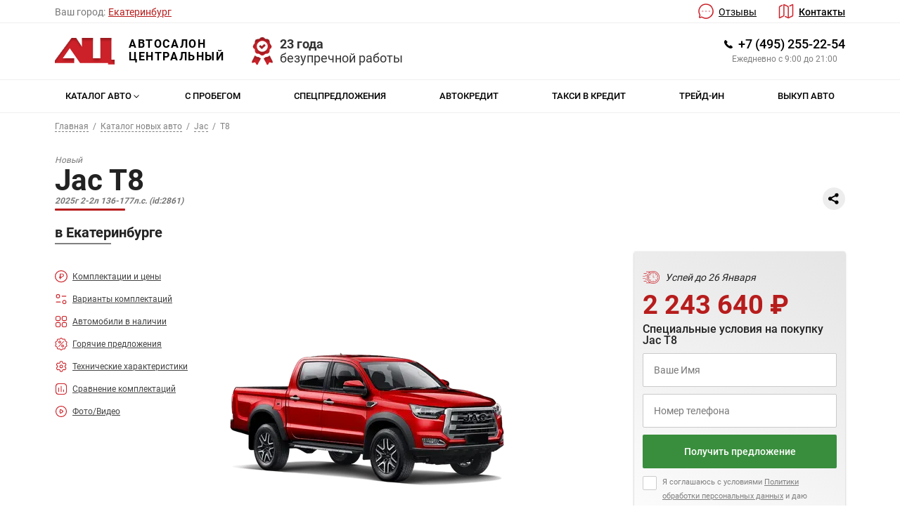

--- FILE ---
content_type: text/html; charset=UTF-8
request_url: https://ekaterinburg.saloncentr.ru/catalog/jac/t8
body_size: 931287
content:

<!doctype html>
<html lang="ru">
<head>
    
    <title>Купить Jac T8 2025 в Екатеринбурге, цены и комплектации автомобиля Джак Т8</title>
    <meta name="description" content='Автомобили Джак Т8 в наличии в Екатеринбурге ✓ Рассрочка без переплат ✓ Выгодный трейд-ин ✓ Кредит на месте ✓ Прозрачные цены, оформление без рисков и скрытых платежей'>
        
<meta property='og:type' content='article'>
<meta property='og:site_name' content='Автосалон Центральный'>
<meta property='og:url' content='https://ekaterinburg.saloncentr.ru/catalog/jac/t8'>
<meta property='og:title' content='T8'>
<meta property='og:description' content='Продажа Джак Т8 2025 в Екатеринбурге. Скидка до 815 000 рублей! Экспресс кредит , Рассрочка 0%, trade-in. Новый JAC T8 2025 всех комплектаций.'>
<meta property='og:locale' content='ru_RU'>
<meta property='og:image' content='/uploads/new_car/2861/colors/t8-pro-white_1709735918.png'>
    <meta name="csrf-param" content="_csrf">
<meta name="csrf-token" content="HFvxTe5oVuMXQkBysz-ZgwSAxF5oHIFJ0iVSIQgJRLlWI8Qu2xxusGA3DBzCfc2uYMP9BFxq8gO7XBhGZVoTzQ==">

    <meta charset="UTF-8"/>
    <meta http-equiv="X-UA-Compatible" content="IE=edge">
    <meta name="viewport" content="width=device-width, initial-scale=1.0, maximum-scale=1.0, user-scalable=no">
    
    <base href='https://cdn.saloncentr.ru/'>

            <link rel="canonical" href="https://ekaterinburg.saloncentr.ru/catalog/jac/t8"/>
    
                
    

    <link rel="shortcut icon" href="/static/images/favicon.ico" type="image/vnd.microsoft.icon">

    <meta name="theme-color" content="#c9242f"/>

    <link rel="preload" href="/assets/fonts/Roboto-Light.woff" as="font" crossorigin="anonymous">
    <link rel="preload" href="/assets/fonts/Roboto-Regular.woff" as="font" crossorigin="anonymous">
    <link rel="preload" href="/assets/fonts/Roboto-Medium.woff" as="font" crossorigin="anonymous">
    <link rel="preload" href="/assets/fonts/Roboto-Bold.woff" as="font" crossorigin="anonymous">
    <link rel="preload" href="/assets/fonts/RobotoCondensed-Bold.woff" as="font" crossorigin="anonymous">

    <link rel="preconnect" href="https://cdn.jsdelivr.net/" crossorigin>
    <link rel="dns-prefetch" href="https://cdn.jsdelivr.net/" crossorigin/>

    <link rel="preconnect" href="https://www.google-analytics.com/" crossorigin>
    <link rel="dns-prefetch" href="https://www.google-analytics.com/" crossorigin/>
    <link rel="preconnect" href="https://yastatic.net/" crossorigin>
    <link rel="dns-prefetch" href="https://yastatic.net/" crossorigin/>
    <link rel="preconnect" href="https://mc.yandex.ru/" crossorigin>
    <link rel="dns-prefetch" href="https://mc.yandex.ru/" crossorigin/>

    <link rel="preconnect" href="https://st.top100.ru/" crossorigin>
    <link rel="dns-prefetch" href="https://st.top100.ru/" crossorigin/>
    <link rel="preconnect" href="https://cloud.roistat.com/" crossorigin>
    <link rel="dns-prefetch" href="https://cloud.roistat.com/" crossorigin/>

    <!--[if lte IE 9]>
    <script src='/static/js/html5shiv.min.js'></script>
    <![endif]-->


    <!--[if lte IE 9]>
    <link href="/static/css/ie.css" rel='stylesheet' type='text/css'>
    <![endif]-->

    <!--  assets -->
    <script>
        var app = {
            DEV_MODE: !!'',
            ym_id: '92004358',
            cdn: 'https://cdn.saloncentr.ru',
            geo: [parseFloat('55.898609'), parseFloat('37.540560')],
            text: {
                dealerName: 'Центральный',
                dealerAddress: 'г.Москва',
            }
        }
    </script>
    <style>@charset "UTF-8";@font-face{font-family:Roboto;font-style:normal;font-display:fallback;font-weight:300;src:url(/assets/fonts/Roboto-Light.woff2) format("woff2");src:local("Roboto"),local("Roboto-Light"),url(/assets/fonts/Roboto-Light.woff) format("woff")}@font-face{font-family:Roboto;font-style:normal;font-display:fallback;font-weight:400;src:url(/assets/fonts/Roboto-Regular.woff2) format("woff2");src:local("Roboto"),local("Roboto-Regular"),url(/assets/fonts/Roboto-Regular.woff) format("woff")}@font-face{font-family:Roboto;font-style:normal;font-display:fallback;font-weight:500;src:url(/assets/fonts/Roboto-Medium.woff2) format("woff2");src:local("Roboto-Medium"),local("Roboto-Light"),url(/assets/fonts/Roboto-Medium.woff) format("woff")}@font-face{font-family:Roboto;font-style:normal;font-display:fallback;font-weight:700;src:url(/assets/fonts/Roboto-Bold.woff2) format("woff2");src:local("Roboto-Bold"),local("Roboto-Bold"),url(/assets/fonts/Roboto-Bold.woff) format("woff")}@font-face{font-family:Roboto Condensed;font-style:normal;font-display:fallback;font-weight:700;src:url(/assets/fonts/RobotoCondensed-Bold.woff2) format("woff2");src:local("RobotoCondensed-Bold"),local("RobotoCondensed-Bold"),url(/assets/fonts/RobotoCondensed-Bold.woff) format("woff")}@font-face{font-family:Roboto Condensed;font-style:normal;font-display:fallback;font-weight:400;src:local("RobotoCondensed-Light"),local("RobotoCondensed-Light"),url(/assets/fonts/RobotoCondensed-Light.ttf) format("truetype")}@font-face{font-family:lg;src:url(/assets/fonts/lg.eot);src:url(/assets/fonts/lg.eot) format("embedded-opentype"),url(/assets/fonts/lg.woff) format("woff"),url(/assets/fonts/lg.ttf) format("truetype"),url(/assets/fonts/lg.svg) format("svg");font-weight:400;font-style:normal}
/*! normalize.css v8.0.1 | MIT License | github.com/necolas/normalize.css */html{line-height:1.15;-webkit-text-size-adjust:100%}body{margin:0}main{display:block}h1{font-size:2em;margin:.67em 0}hr{box-sizing:content-box;height:0;overflow:visible}pre{font-family:monospace,monospace;font-size:1em}a{background-color:transparent}abbr[title]{border-bottom:none;text-decoration:underline;-webkit-text-decoration:underline dotted;text-decoration:underline dotted}b,strong{font-weight:bolder}code,kbd,samp{font-family:monospace,monospace;font-size:1em}small{font-size:80%}sub,sup{font-size:75%;line-height:0;position:relative;vertical-align:baseline}sub{bottom:-.25em}sup{top:-.5em}img{border-style:none}button,input,optgroup,select,textarea{font-family:inherit;font-size:100%;line-height:1.15;margin:0}button,input{overflow:visible}button,select{text-transform:none}[type=button],[type=reset],[type=submit],button{-webkit-appearance:button}[type=button]::-moz-focus-inner,[type=reset]::-moz-focus-inner,[type=submit]::-moz-focus-inner,button::-moz-focus-inner{border-style:none;padding:0}[type=button]:-moz-focusring,[type=reset]:-moz-focusring,[type=submit]:-moz-focusring,button:-moz-focusring{outline:1px dotted ButtonText}fieldset{padding:.35em .75em .625em}legend{box-sizing:border-box;color:inherit;display:table;max-width:100%;padding:0;white-space:normal}progress{vertical-align:baseline}textarea{overflow:auto}[type=checkbox],[type=radio]{box-sizing:border-box;padding:0}[type=number]::-webkit-inner-spin-button,[type=number]::-webkit-outer-spin-button{height:auto}[type=search]{-webkit-appearance:textfield;outline-offset:-2px}[type=search]::-webkit-search-decoration{-webkit-appearance:none}::-webkit-file-upload-button{-webkit-appearance:button;font:inherit}details{display:block}summary{display:list-item}[hidden],template{display:none}.r-tabs .r-tabs-nav{margin:0;padding:0}.r-tabs .r-tabs-tab{display:inline-block;margin:0;list-style:none}.r-tabs .r-tabs-panel{padding:15px;display:none}.r-tabs .r-tabs-accordion-title{display:none}.r-tabs .r-tabs-panel.r-tabs-state-active{display:block}@media only screen and (max-width:768px){.r-tabs .r-tabs-nav{display:none}.r-tabs .r-tabs-accordion-title{display:block}}body.compensate-for-scrollbar{overflow:hidden}.fancybox-active{height:auto}.fancybox-is-hidden{left:-9999px;margin:0;position:absolute!important;top:-9999px;visibility:hidden}.fancybox-container{-webkit-backface-visibility:hidden;height:100%;left:0;outline:none;position:fixed;-webkit-tap-highlight-color:transparent;top:0;touch-action:manipulation;transform:translateZ(0);width:100%;z-index:99992}.fancybox-container *{box-sizing:border-box}.fancybox-bg,.fancybox-inner,.fancybox-outer,.fancybox-stage{bottom:0;left:0;position:absolute;right:0;top:0}.fancybox-outer{-webkit-overflow-scrolling:touch;overflow-y:auto}.fancybox-bg{background:#1e1e1e;opacity:0;transition-duration:inherit;transition-property:opacity;transition-timing-function:cubic-bezier(.47,0,.74,.71)}.fancybox-is-open .fancybox-bg{opacity:.9;transition-timing-function:cubic-bezier(.22,.61,.36,1)}.fancybox-caption,.fancybox-infobar,.fancybox-navigation .fancybox-button,.fancybox-toolbar{direction:ltr;opacity:0;position:absolute;transition:opacity .25s ease,visibility 0s ease .25s;visibility:hidden;z-index:99997}.fancybox-show-caption .fancybox-caption,.fancybox-show-infobar .fancybox-infobar,.fancybox-show-nav .fancybox-navigation .fancybox-button,.fancybox-show-toolbar .fancybox-toolbar{opacity:1;transition:opacity .25s ease 0s,visibility 0s ease 0s;visibility:visible}.fancybox-infobar{color:#ccc;font-size:13px;-webkit-font-smoothing:subpixel-antialiased;height:44px;left:0;line-height:44px;min-width:44px;mix-blend-mode:difference;padding:0 10px;pointer-events:none;top:0;-webkit-touch-callout:none;-webkit-user-select:none;-moz-user-select:none;user-select:none}.fancybox-toolbar{right:0;top:0}.fancybox-stage{direction:ltr;overflow:visible;transform:translateZ(0);z-index:99994}.fancybox-is-open .fancybox-stage{overflow:hidden}.fancybox-slide{-webkit-backface-visibility:hidden;display:none;height:100%;left:0;outline:none;overflow:auto;-webkit-overflow-scrolling:touch;padding:44px;position:absolute;text-align:center;top:0;transition-property:transform,opacity;white-space:normal;width:100%;z-index:99994}.fancybox-slide:before{content:"";display:inline-block;font-size:0;height:100%;vertical-align:middle;width:0}.fancybox-is-sliding .fancybox-slide,.fancybox-slide--current,.fancybox-slide--next,.fancybox-slide--previous{display:block}.fancybox-slide--image{overflow:hidden;padding:44px 0}.fancybox-slide--image:before{display:none}.fancybox-slide--html{padding:6px}.fancybox-content{background:#fff;display:inline-block;margin:0;max-width:100%;overflow:auto;-webkit-overflow-scrolling:touch;padding:44px;position:relative;text-align:left;vertical-align:middle}.fancybox-slide--image .fancybox-content{animation-timing-function:cubic-bezier(.5,0,.14,1);-webkit-backface-visibility:hidden;background:transparent;background-repeat:no-repeat;background-size:100% 100%;left:0;max-width:none;overflow:visible;padding:0;position:absolute;top:0;transform-origin:top left;transition-property:transform,opacity;-webkit-user-select:none;-moz-user-select:none;user-select:none;z-index:99995}.fancybox-can-zoomOut .fancybox-content{cursor:zoom-out}.fancybox-can-zoomIn .fancybox-content{cursor:zoom-in}.fancybox-can-pan .fancybox-content,.fancybox-can-swipe .fancybox-content{cursor:grab}.fancybox-is-grabbing .fancybox-content{cursor:grabbing}.fancybox-container [data-selectable=true]{cursor:text}.fancybox-image,.fancybox-spaceball{background:transparent;border:0;height:100%;left:0;margin:0;max-height:none;max-width:none;padding:0;position:absolute;top:0;-webkit-user-select:none;-moz-user-select:none;user-select:none;width:100%}.fancybox-spaceball{z-index:1}.fancybox-slide--iframe .fancybox-content,.fancybox-slide--map .fancybox-content,.fancybox-slide--pdf .fancybox-content,.fancybox-slide--video .fancybox-content{height:100%;overflow:visible;padding:0;width:100%}.fancybox-slide--video .fancybox-content{background:#000}.fancybox-slide--map .fancybox-content{background:#e5e3df}.fancybox-slide--iframe .fancybox-content{background:#fff}.fancybox-iframe,.fancybox-video{background:transparent;border:0;display:block;height:100%;margin:0;overflow:hidden;padding:0;width:100%}.fancybox-iframe{left:0;position:absolute;top:0}.fancybox-error{background:#fff;cursor:default;max-width:400px;padding:40px;width:100%}.fancybox-error p{color:#444;font-size:16px;line-height:20px;margin:0;padding:0}.fancybox-button{background:rgba(30,30,30,.6);border:0;border-radius:0;box-shadow:none;cursor:pointer;display:inline-block;height:44px;margin:0;padding:10px;position:relative;transition:color .2s;vertical-align:top;visibility:inherit;width:44px}.fancybox-button,.fancybox-button:link,.fancybox-button:visited{color:#ccc}.fancybox-button:hover{color:#fff}.fancybox-button:focus{outline:none}.fancybox-button.fancybox-focus{outline:1px dotted}.fancybox-button[disabled],.fancybox-button[disabled]:hover{color:#888;cursor:default;outline:none}.fancybox-button div{height:100%}.fancybox-button svg{display:block;height:100%;overflow:visible;position:relative;width:100%}.fancybox-button svg path{fill:currentColor;stroke-width:0}.fancybox-button--fsenter svg:nth-child(2),.fancybox-button--fsexit svg:first-child,.fancybox-button--pause svg:first-child,.fancybox-button--play svg:nth-child(2){display:none}.fancybox-progress{background:#ff5268;height:2px;left:0;position:absolute;right:0;top:0;transform:scaleX(0);transform-origin:0;transition-property:transform;transition-timing-function:linear;z-index:99998}.fancybox-close-small{background:transparent;border:0;border-radius:0;color:#ccc;cursor:pointer;opacity:.8;padding:8px;position:absolute;right:-12px;top:-44px;z-index:401}.fancybox-close-small:hover{color:#fff;opacity:1}.fancybox-slide--html .fancybox-close-small{color:currentColor;padding:10px;right:0;top:0}.fancybox-slide--image.fancybox-is-scaling .fancybox-content{overflow:hidden}.fancybox-is-scaling .fancybox-close-small,.fancybox-is-zoomable.fancybox-can-pan .fancybox-close-small{display:none}.fancybox-navigation .fancybox-button{background-clip:content-box;height:100px;opacity:0;position:absolute;top:calc(50% - 50px);width:70px}.fancybox-navigation .fancybox-button div{padding:7px}.fancybox-navigation .fancybox-button--arrow_left{left:0;left:env(safe-area-inset-left);padding:31px 26px 31px 6px}.fancybox-navigation .fancybox-button--arrow_right{padding:31px 6px 31px 26px;right:0;right:env(safe-area-inset-right)}.fancybox-caption{background:linear-gradient(0deg,rgba(0,0,0,.85) 0,rgba(0,0,0,.3) 50%,rgba(0,0,0,.15) 65%,rgba(0,0,0,.075) 75.5%,rgba(0,0,0,.037) 82.85%,rgba(0,0,0,.019) 88%,transparent);bottom:0;color:#eee;font-size:14px;font-weight:400;left:0;line-height:1.5;padding:75px 44px 25px;pointer-events:none;right:0;text-align:center;z-index:99996}@supports (padding:max(0px)){.fancybox-caption{padding:75px max(44px,env(safe-area-inset-right)) max(25px,env(safe-area-inset-bottom)) max(44px,env(safe-area-inset-left))}}.fancybox-caption--separate{margin-top:-50px}.fancybox-caption__body{max-height:50vh;overflow:auto;pointer-events:all}.fancybox-caption a,.fancybox-caption a:link,.fancybox-caption a:visited{color:#ccc;text-decoration:none}.fancybox-caption a:hover{color:#fff;text-decoration:underline}.fancybox-loading{animation:fancybox-rotate 1s linear infinite;background:transparent;border:4px solid;border-color:#888 #888 #fff;border-radius:50%;height:50px;left:50%;margin:-25px 0 0 -25px;opacity:.7;padding:0;position:absolute;top:50%;width:50px;z-index:99999}@keyframes fancybox-rotate{to{transform:rotate(1turn)}}.fancybox-animated{transition-timing-function:cubic-bezier(0,0,.25,1)}.fancybox-fx-slide.fancybox-slide--previous{opacity:0;transform:translate3d(-100%,0,0)}.fancybox-fx-slide.fancybox-slide--next{opacity:0;transform:translate3d(100%,0,0)}.fancybox-fx-slide.fancybox-slide--current{opacity:1;transform:translateZ(0)}.fancybox-fx-fade.fancybox-slide--next,.fancybox-fx-fade.fancybox-slide--previous{opacity:0;transition-timing-function:cubic-bezier(.19,1,.22,1)}.fancybox-fx-fade.fancybox-slide--current{opacity:1}.fancybox-fx-zoom-in-out.fancybox-slide--previous{opacity:0;transform:scale3d(1.5,1.5,1.5)}.fancybox-fx-zoom-in-out.fancybox-slide--next{opacity:0;transform:scale3d(.5,.5,.5)}.fancybox-fx-zoom-in-out.fancybox-slide--current{opacity:1;transform:scaleX(1)}.fancybox-fx-rotate.fancybox-slide--previous{opacity:0;transform:rotate(-1turn)}.fancybox-fx-rotate.fancybox-slide--next{opacity:0;transform:rotate(1turn)}.fancybox-fx-rotate.fancybox-slide--current{opacity:1;transform:rotate(0deg)}.fancybox-fx-circular.fancybox-slide--previous{opacity:0;transform:scale3d(0,0,0) translate3d(-100%,0,0)}.fancybox-fx-circular.fancybox-slide--next{opacity:0;transform:scale3d(0,0,0) translate3d(100%,0,0)}.fancybox-fx-circular.fancybox-slide--current{opacity:1;transform:scaleX(1) translateZ(0)}.fancybox-fx-tube.fancybox-slide--previous{transform:translate3d(-100%,0,0) scale(.1) skew(-10deg)}.fancybox-fx-tube.fancybox-slide--next{transform:translate3d(100%,0,0) scale(.1) skew(10deg)}.fancybox-fx-tube.fancybox-slide--current{transform:translateZ(0) scale(1)}@media (max-height:576px){.fancybox-slide{padding-left:6px;padding-right:6px}.fancybox-slide--image{padding:6px 0}.fancybox-close-small{right:-6px}.fancybox-slide--image .fancybox-close-small{background:#4e4e4e;color:#f2f4f6;height:36px;opacity:1;padding:6px;right:0;top:0;width:36px}.fancybox-caption{padding-left:12px;padding-right:12px}@supports (padding:max(0px)){.fancybox-caption{padding-left:max(12px,env(safe-area-inset-left));padding-right:max(12px,env(safe-area-inset-right))}}}.fancybox-share{background:#f4f4f4;border-radius:3px;max-width:90%;padding:30px;text-align:center}.fancybox-share h1{color:#222;font-size:35px;font-weight:700;margin:0 0 20px}.fancybox-share p{margin:0;padding:0}.fancybox-share__button{border:0;border-radius:3px;display:inline-block;font-size:14px;font-weight:700;line-height:40px;margin:0 5px 10px;min-width:130px;padding:0 15px;text-decoration:none;transition:all .2s;-webkit-user-select:none;-moz-user-select:none;user-select:none;white-space:nowrap}.fancybox-share__button:link,.fancybox-share__button:visited{color:#fff}.fancybox-share__button:hover{text-decoration:none}.fancybox-share__button--fb{background:#3b5998}.fancybox-share__button--fb:hover{background:#344e86}.fancybox-share__button--pt{background:#bd081d}.fancybox-share__button--pt:hover{background:#aa0719}.fancybox-share__button--tw{background:#1da1f2}.fancybox-share__button--tw:hover{background:#0d95e8}.fancybox-share__button svg{height:25px;margin-right:7px;position:relative;top:-1px;vertical-align:middle;width:25px}.fancybox-share__button svg path{fill:#fff}.fancybox-share__input{background:transparent;border:0;border-bottom:1px solid #d7d7d7;border-radius:0;color:#5d5b5b;font-size:14px;margin:10px 0 0;outline:none;padding:10px 15px;width:100%}.fancybox-thumbs{background:#ddd;bottom:0;display:none;margin:0;-webkit-overflow-scrolling:touch;-ms-overflow-style:-ms-autohiding-scrollbar;padding:2px 2px 4px;position:absolute;right:0;-webkit-tap-highlight-color:rgba(0,0,0,0);top:0;width:212px;z-index:99995}.fancybox-thumbs-x{overflow-x:auto;overflow-y:hidden}.fancybox-show-thumbs .fancybox-thumbs{display:block}.fancybox-show-thumbs .fancybox-inner{right:212px}.fancybox-thumbs__list{font-size:0;height:100%;list-style:none;margin:0;overflow-x:hidden;overflow-y:auto;padding:0;position:absolute;position:relative;white-space:nowrap;width:100%}.fancybox-thumbs-x .fancybox-thumbs__list{overflow:hidden}.fancybox-thumbs-y .fancybox-thumbs__list::-webkit-scrollbar{width:7px}.fancybox-thumbs-y .fancybox-thumbs__list::-webkit-scrollbar-track{background:#fff;border-radius:10px;box-shadow:inset 0 0 6px rgba(0,0,0,.3)}.fancybox-thumbs-y .fancybox-thumbs__list::-webkit-scrollbar-thumb{background:#2a2a2a;border-radius:10px}.fancybox-thumbs__list a{backface-visibility:hidden;background-color:rgba(0,0,0,.1);background-position:50%;background-repeat:no-repeat;background-size:cover;cursor:pointer;float:left;height:75px;margin:2px;max-height:calc(100% - 8px);max-width:calc(50% - 4px);outline:none;overflow:hidden;padding:0;position:relative;-webkit-tap-highlight-color:transparent;width:100px}.fancybox-thumbs__list a:before{border:6px solid #ff5268;bottom:0;content:"";left:0;opacity:0;position:absolute;right:0;top:0;transition:all .2s cubic-bezier(.25,.46,.45,.94);z-index:99991}.fancybox-thumbs__list a:focus:before{opacity:.5}.fancybox-thumbs__list a.fancybox-thumbs-active:before{opacity:1}@media (max-width:576px){.fancybox-thumbs{width:110px}.fancybox-show-thumbs .fancybox-inner{right:110px}.fancybox-thumbs__list a{max-width:calc(100% - 10px)}}.slick-slider{box-sizing:border-box;-webkit-touch-callout:none;-webkit-user-select:none;-moz-user-select:none;user-select:none;touch-action:pan-y;-webkit-tap-highlight-color:transparent}.slick-list,.slick-slider{position:relative;display:block}.slick-list{overflow:hidden;margin:0;padding:0}.slick-list:focus{outline:none}.slick-list.dragging{cursor:pointer;cursor:hand}.slick-slider .slick-list,.slick-slider .slick-track{transform:translateZ(0)}.slick-track{position:relative;left:0;top:0;display:block;margin-left:auto;margin-right:auto}.slick-track:after,.slick-track:before{content:"";display:table}.slick-track:after{clear:both}.slick-loading .slick-track{visibility:hidden}.slick-slide{float:left;height:100%;min-height:1px;display:none}[dir=rtl] .slick-slide{float:right}.slick-slide img{display:block}.slick-slide.slick-loading img{display:none}.slick-slide.dragging img{pointer-events:none}.slick-initialized .slick-slide{display:block}.slick-loading .slick-slide{visibility:hidden}.slick-vertical .slick-slide{display:block;height:auto;border:1px solid transparent}.slick-arrow.slick-hidden{display:none}.slick-next,.slick-prev{position:absolute;display:block;height:20px;width:20px;line-height:0;font-size:0;cursor:pointer;top:50%;transform:translateY(-50%);padding:0;border:none;outline:none}.slick-next:focus,.slick-next:hover,.slick-prev:focus,.slick-prev:hover{outline:none}.slick-next:focus:before,.slick-next:hover:before,.slick-prev:focus:before,.slick-prev:hover:before{opacity:1}.slick-next.slick-disabled:before,.slick-prev.slick-disabled:before{opacity:.25}.slick-next:before,.slick-prev:before{font-family:slick;font-size:20px;line-height:1;color:#fff;opacity:.75;-webkit-font-smoothing:antialiased;-moz-osx-font-smoothing:grayscale}.slick-prev{left:-25px}[dir=rtl] .slick-prev{left:auto;right:-25px}.slick-prev:before{content:"←"}[dir=rtl] .slick-prev:before{content:"→"}.slick-next{right:-25px}[dir=rtl] .slick-next{left:-25px;right:auto}.slick-next:before{content:"→"}[dir=rtl] .slick-next:before{content:"←"}.slick-dotted.slick-slider{margin-bottom:30px}.slick-dots{position:absolute;bottom:-25px;list-style:none;display:block;text-align:center;padding:0;margin:0;width:100%}.slick-dots li{position:relative;display:inline-block;margin:0 5px;padding:0}.slick-dots li,.slick-dots li button{height:20px;width:20px;cursor:pointer}.slick-dots li button{border:0;background:transparent;display:block;outline:none;line-height:0;font-size:0;color:transparent;padding:5px}.slick-dots li button:focus,.slick-dots li button:hover{outline:none}.slick-dots li button:focus:before,.slick-dots li button:hover:before{opacity:1}.slick-dots li button:before{position:absolute;top:0;left:0;content:"•";width:20px;height:20px;font-family:slick;font-size:6px;line-height:20px;text-align:center;color:#000;opacity:.25;-webkit-font-smoothing:antialiased;-moz-osx-font-smoothing:grayscale}.slick-dots li.slick-active button:before{color:#000;opacity:.75}.slick-arrow{z-index:11}.tooltip .tooltiptext,.widget-chat{z-index:100}.catalog-menu,.header-menu,.header-mobile,.header-scroll{z-index:200}.ui-dropdown_items{z-index:99995}#callcenter{z-index:2147483647}#yii-debug-toolbar{z-index:9999999999!important}.ios.safari *{cursor:pointer}.ios.safari .model-cards-mini .model-card-mini .model-card--inner .col-second .cash span{font-size:18px}.ios.safari.v11_0 .model-cards .model-card .col-second .box-buttons button.btn-card.btn-sale span{font-size:11px}.ios.safari.v11_0 .ico-bg.ico-cash-row{font-size:13px}.ios.safari.v11_0 .row-bottom .model-buttons .ico-bg.ico-rub{line-height:18px;font-size:13px}.ios.safari.v11_0 .modal__colors{display:block;grid-template-columns:repeat(1,1fr)}.ios.safari.v11_0 .modal__colors .modal__color{display:block;width:100%}.ios.safari .blog-car-dimensions img,.ios.safari .car-description img,.ios.safari .s-about img{width:100%;align-self:flex-start}.ios.safari .banner-gift .info .title{line-height:27px}.logo{display:flex;text-decoration:none;color:#000}.logo>div:first-child{width:85px;display:flex;align-items:center;justify-content:center}@media (max-width:575px){.logo>div:first-child{width:auto}}.logo>div:first-child img{width:100%;height:auto}@media (max-width:767px){.logo>div:first-child img{max-height:37px}}.logo>div:last-child{width:155px;padding-left:20px}@media (max-width:575px){.logo>div:last-child{width:auto}}.logo>div:last-child>span:first-child{font-weight:600;font-size:16px;text-transform:uppercase;line-height:18px;letter-spacing:.1em}.logo>div:last-child>span:last-child{font-weight:500;font-size:12px;color:grey}.logo-invert>div:last-child>span{color:#fff}.uds-modal{padding:0;width:796px}@media (max-width:767px){.uds-modal{width:98%}}.uds-modal .modal-head{height:95px;display:flex;position:relative}@media (max-width:767px){.uds-modal .modal-head{height:64px}}.uds-modal .modal-head>div{width:50%;display:flex;align-content:center;justify-content:center}.uds-modal .modal-head .bg-ac{width:50%;background-color:#fa1722}.uds-modal .modal-head .bg-ac img{width:93px}@media (max-width:767px){.uds-modal .modal-head .bg-ac img{width:68px}}.uds-modal .modal-head .bg-uds{width:50%;background-color:#f06cff}.uds-modal .modal-head .bg-uds img{width:53px}@media (max-width:767px){.uds-modal .modal-head .bg-uds img{width:37px}}.uds-modal .modal-head .head-text{position:absolute;width:155px;display:block;text-align:center;color:#fff;font-size:18px;left:calc(50% - 79px);top:15px;line-height:21px}@media (max-width:767px){.uds-modal .modal-head .head-text{font-size:14px;line-height:14px;width:120px;left:calc(50% - 60px);top:12px;font-weight:500}}.uds-modal .modal-body{padding:40px 244px 34px 28px;background-image:url(/assets/images/img/uds_bg.png);background-position:100% 100%;background-repeat:no-repeat;background-size:auto}@media (max-width:767px){.uds-modal .modal-body{padding:18px;background-image:none}}.uds-modal .modal-body .title{font-size:36px;line-height:42px;font-weight:900}@media (max-width:767px){.uds-modal .modal-body .title{font-size:24px;line-height:28px}}.uds-modal .modal-body .subtitle{margin-top:10px;font-size:20px;font-weight:500}@media (max-width:767px){.uds-modal .modal-body .subtitle{font-size:18px;line-height:23px}}.uds-modal .modal-body p{font-size:16px;margin-top:15px;font-weight:400;line-height:24px}@media (max-width:767px){.uds-modal .modal-body p{font-size:14px;line-height:19px}}.uds-modal .modal-body .btns{display:flex}.uds-modal .modal-body .btns>div:first-child{width:60%}@media (max-width:767px){.uds-modal .modal-body .btns>div:first-child{width:100%}}.uds-modal .modal-body .btns>div:last-child{width:40%}@media (max-width:767px){.uds-modal .modal-body .btns>div:last-child{display:none}}.uds-modal .modal-body .btns>div:last-child img{width:100%;height:auto}.uds-modal .modal-body .btns .btn{width:287px;margin-top:15px;padding:11px 30px;text-transform:uppercase;font-size:16px;font-weight:700;line-height:19px;letter-spacing:-.02em;text-align:center;background-color:#fa1722;height:auto;box-shadow:0 4px 10px rgba(255,0,0,.25);border-radius:2px}.uds-modal .modal-body .btns p{text-align:center;font-size:16px}@media (max-width:767px){.uds-modal .modal-body .btns p{display:none}}.s-modal{width:520px;margin:50px auto;padding:45px 45px 10px;background-color:#fff;background-image:url(/assets/images/ico/logo-modal.svg);background-size:47px;background-repeat:no-repeat;background-position:center top 15px;border-radius:2px;color:#222;font-weight:400}.s-modal.s-modal-info{width:60%;font-size:1em}@media (max-width:767px){.s-modal.s-modal-info{width:96%}}.s-modal.s-modal-info h3{font-size:1.3em;font-weight:500;margin-top:1.4em;margin-bottom:.8em}.s-modal.s-modal-info h4{font-size:1.2em;font-weight:500;color:#333;margin-top:1.2em;margin-bottom:.6em}.s-modal.s-modal-info h5{font-size:1.2em;font-weight:500;color:#444;margin-top:1em;margin-bottom:.5em}.s-modal.s-modal-info ol,.s-modal.s-modal-info ul{font-size:1.2em;font-weight:300;line-height:1.4em}.s-modal.s-modal-info.s-uds .btn-submit{font-weight:600;padding:0 20px}@media (max-width:767px){.s-modal{width:96%;margin:20px auto;padding:40px 15px 15px;background-size:37px}}.s-modal .modal-head .title{text-align:center;font-size:18px;font-weight:600;text-transform:uppercase;margin-bottom:5px;line-height:1em}@media (max-width:767px){.s-modal .modal-head .title{font-size:16px;margin-bottom:5px}}.s-modal .modal-head .subtitle{font-size:18px;font-weight:300}@media (max-width:767px){.s-modal .modal-head .subtitle{font-size:16px}}.s-modal .modal-head .description{text-align:center;font-weight:300;font-size:16px}@media (max-width:767px){.s-modal .modal-head .description{font-size:14px}}.s-modal .bonus-inform{display:flex;flex-wrap:wrap}.s-modal .bonus-inform>div{width:100%}.s-modal .bonus-inform>div span{padding:.5em .5em .5em 2em;font-weight:500;background-size:1.5em;font-size:14px}.s-modal .modal-body{margin:30px 0 20px}@media (max-width:767px){.s-modal .modal-body{margin:10px 0}}.s-modal .modal-body .modal-card{display:flex;flex-wrap:wrap}.s-modal .modal-body .modal-card .image{width:40%}.s-modal .modal-body .modal-card .image img{width:100%;height:auto}.s-modal .modal-body .modal-card .info{text-align:left;width:60%;padding-left:20px;display:flex;flex-wrap:wrap;align-content:space-evenly}.s-modal .modal-body .modal-card .info .name{font-size:16px;width:100%}.s-modal .modal-body .modal-card .info .decor_v3{font-weight:300;font-size:14px;width:100%}@media (max-width:767px){.s-modal .modal-body .modal-card .info .decor_v3{margin:5px 0}.s-modal .modal-body .modal-card .info .decor_v3 li{font-size:12px;line-height:14px}}.s-modal .modal-body .modal-card .info .price{display:flex;width:100%}.s-modal .modal-body .modal-card .info .price .new-price{font-weight:500;font-size:17px}.s-modal .modal-body .modal-card .info .price .old-price{padding-left:10px;font-weight:400;text-decoration:line-through;color:#777;font-size:17px}@media (max-width:767px){.s-modal .modal-body .modal-card .info .price .old-price{display:none}}.s-modal .modal-body .modal-card-discount .images{width:100%;display:flex;justify-content:space-between}.s-modal .modal-body .modal-card-discount .images .box{width:50%}.s-modal .modal-body .modal-card-discount .images .box>img{width:100%;height:auto}.s-modal .modal-body .modal-card-discount .images .box:nth-child(2) img{transform:scaleX(-1)}.s-modal .modal-body .modal-card-discount .info{display:flex;flex-wrap:wrap;justify-content:space-evenly;margin-top:10px}.s-modal .modal-body .modal-card-discount .info .ico-bg{width:49%;font-weight:500;color:#b71c1c;font-size:18px}.s-modal .modal-body .modal-card-discount .info .ico-bg span{display:block;color:#787878;font-size:12px}.s-modal .modal-body .modal-card-discount .info .price label{color:#787878;font-size:12px}.s-modal .modal-body .modal-card-discount .info .price .new-price{font-size:18px;font-weight:600}.s-modal .modal-form form{width:100%;display:flex;flex-wrap:wrap;justify-content:space-between}.s-modal .modal-form form .form-field{width:100%;margin:5px 0}.s-modal .modal-form form .f-radio-group{display:flex;flex-wrap:wrap;align-items:center}.s-modal .modal-form form .f-radio-group .between{font-size:14px;font-weight:400;margin:0 10px}.s-modal .modal-form form .f-pay-group{display:flex;justify-content:space-between}.s-modal .modal-form form .f-pay-group .ui-dropdown{width:49%}.s-modal .modal-form form .f-btn button{width:100%;text-align:center;font-size:15px;height:40px;font-weight:500;padding:0}.s-modal .footer-policy{margin-top:10px}#city-choice-modal{width:550px}#city-choice-modal .modal__top{margin:20px 0}#city-choice-modal .modal__top button.modal__close-btn{display:none}#city-choice-modal .modal__top .modal__title{font-size:20px;font-weight:500}#city-choice-modal .modal__cities .modal__cities-list{padding:0;margin:5px 0;display:flex;flex-wrap:wrap}#city-choice-modal .modal__cities .modal__cities-list .modal__city{list-style-type:none;width:33%}@media (max-width:767px){#city-choice-modal .modal__cities .modal__cities-list .modal__city{width:50%}}#city-choice-modal .modal__cities .modal__cities-list .modal__city a{display:block;color:#444;text-decoration:none;padding:5px}#city-choice-modal .modal__cities .modal__cities-list .modal__city a:hover{color:#b71c1c;text-decoration:underline}#city-choice-modal .modal__cities .modal__cities-list:first-child .modal__city a,#city-choice-modal .modal__cities .modal__cities-list:last-child .modal__city a{font-size:18px;font-weight:500;color:#222}.fix-height{height:450px;overflow-x:auto}.cities-groups .cities-group{padding:0 0 0 30px;margin:8px 0;display:flex;flex-wrap:wrap}.cities-groups .cities-group li{list-style-type:none;width:33%}@media (max-width:767px){.cities-groups .cities-group li{width:100%}}.cities-groups .cities-group li a{display:block;padding:4px 0;color:#333}.cities-groups .before-letter{position:relative}.cities-groups .before-letter:before{position:absolute;left:0;top:4px;content:"";font-weight:700;font-size:16px;color:#b71c1c}.cities-groups .letter-a:before{content:"А"}.cities-groups .letter-b:before{content:"Б"}.cities-groups .letter-v:before{content:"В"}.cities-groups .letter-d:before{content:"Д"}.cities-groups .letter-e:before{content:"Е"}.cities-groups .letter-i:before{content:"И"}.cities-groups .letter-k:before{content:"К"}.cities-groups .letter-l:before{content:"Л"}.cities-groups .letter-m:before{content:"М"}.cities-groups .letter-n:before{content:"Н"}.cities-groups .letter-o:before{content:"О"}.cities-groups .letter-p:before{content:"П"}.cities-groups .letter-r:before{content:"Р"}.cities-groups .letter-s:before{content:"С"}.cities-groups .letter-t:before{content:"Т"}.cities-groups .letter-u:before{content:"У"}.cities-groups .letter-h:before{content:"Х"}.cities-groups .letter-c:before{content:"Ч"}.cities-groups .letter-y:before{content:"Я"}.loader-wrapper{-webkit-backface-visibility:hidden;height:100%;left:0;outline:none;position:fixed;-webkit-tap-highlight-color:transparent;top:0;touch-action:manipulation;transform:translateZ(0);width:100%;background:hsla(0,0%,100%,.3)}.loader-wrapper .loader,.loader-wrapper .loader:after,.loader-wrapper .loader:before{border-radius:50%;width:2.5em;height:2.5em;animation-fill-mode:both;animation:load7 1.8s ease-in-out infinite}.loader-wrapper .loader{color:#b71c1c;font-size:10px;margin:300px auto;position:relative;text-indent:-9999em;transform:translateZ(0);animation-delay:-.16s}.loader-wrapper .loader:after,.loader-wrapper .loader:before{content:"";position:absolute;top:0}.loader-wrapper .loader:before{left:-3.5em;animation-delay:-.32s}.loader-wrapper .loader:after{left:3.5em}@keyframes load7{0%,80%,to{box-shadow:0 2.5em 0 -1.3em}40%{box-shadow:0 2.5em 0 0}}button{cursor:pointer}.btn-brand{font-size:15px;font-weight:600;text-align:center;height:48px;line-height:46px;background:#fff;color:#222;transition:.1s;padding:0 1.5em;border:2px solid #b71c1c;border-radius:3px;box-shadow:0 3px 5px rgba(0,0,0,.3)}.btn-brand:hover{box-shadow:none;border:1px solid #b71c1c;color:#b71c1c}.btn-red{border-color:#b71c1c;background:#b71c1c;color:#fff}a.btn-submit,button.btn-submit{border:0;background-color:#b71c1c;color:#fff;font-size:14px;font-weight:400;text-align:center;height:48px;line-height:46px;transition:.1s}a.btn-submit:hover,button.btn-submit:hover{background:#f0474e}a.btn-submit:active,button.btn-submit:active{background:#f4686e}a.btn-submit{display:inline-block;padding:0 6px;text-decoration:none;line-height:50px}button.btn-reset{border:0;background:#fff;color:#b7b7b7;font-size:14px;font-weight:400;text-align:center;height:48px;line-height:46px;text-decoration:underline}button.btn-reset:hover{color:#b71c1c}button.btn-callback{border:1px solid #388e3c;background:#388e3c;color:#fff;font-size:14px;font-weight:400;text-align:center;height:40px;line-height:38px;transition:.1s;box-shadow:0 3px 5px rgba(66,186,24,.35);border-radius:2px}button.btn-callback:hover{box-shadow:none}button.btn-callback:active{background:#f4686e}@media (max-width:1023px){button.btn-callback span.text{display:none}}button.btn-callback span.ico{display:block;width:24px;height:24px;background-image:url(/assets/images/ico/call-white.svg);background-repeat:no-repeat;background-position:50%;background-size:16px}@media (min-width:1023.02px){button.btn-callback span.ico{display:none}}.btn-more{display:block;border:0;background:#c7c7c7;color:#fff;font-size:14px;font-weight:400;text-align:center;text-decoration:none;height:48px;line-height:46px;transition:.1s;max-width:300px;margin:10px auto}.btn-more svg{fill:#fff;margin-right:5px}.btn-more:hover{background:#b71c1c}.btn-more:active{background:#f4686e}button.btn-more{width:100%}.ico-back span{padding-left:30px;background-image:url(/assets/images/ico/back.svg);background-position:0;padding-right:30px;background-image:url(/assets/images/ico/next.svg);background-repeat:no-repeat;background-position:100%;background-size:32px}.btn-gray{border:1px solid #e6e6e6;border-radius:3px;background:#e6e6e6;color:#000;height:38px;line-height:38px;text-align:left}.btn-gray .ico-bg{background-size:15px}.btn-row{width:100%;border:none;border-radius:3px;background:#efefef;color:#222;height:32px;line-height:28px;text-align:left;font-size:14px}.btn-row .ico-bg{font-weight:500;color:#555}.slick-arrow{cursor:pointer;content:"";height:42px;width:42px;background-repeat:no-repeat;background-position:50%;position:absolute;top:50%;background-color:hsla(0,0%,100%,.5);border-radius:2px;background-size:contain}.sl-next,.slick-next{background-image:url(/assets/images/ico/slick-next.svg);right:-8px}.sl-prev,.slick-prev{background-image:url(/assets/images/ico/slick-prev.svg);left:-8px}.slick-next:before,.slick-prev:before{display:none}.slick-disabled{opacity:.5}.slick-dots li{border-radius:100%;color:#e6e6e6;background:#e6e6e6}.slick-dots li button{display:none}.slick-dots li.slick-active{color:#b71c1c;background:#b71c1c}.ui-brandlink{padding:8px;color:#000;text-decoration:none;text-transform:uppercase;font-style:normal;font-weight:400;font-size:12px;line-height:14px;border-radius:2px}.ui-brandlink:hover{background:#f7f2f2}.ui-brandlink.active{background:#b71c1c;color:#f7f2f2}.ui-dropdown,.ui-select2{-webkit-touch-callout:none;-webkit-user-select:none;-moz-user-select:none;user-select:none;border:1px solid #cacaca;box-sizing:border-box;border-radius:2px;background:#fff;padding-left:15px;height:48px;line-height:48px;position:relative;cursor:pointer;-webkit-transform:translateZ(0);-webkit-appearance:none;-moz-appearance:none;appearance:none;background-image:url(/assets/images/ico/arrow.svg);background-repeat:no-repeat;background-position:95% 50%}.ui-dropdown:active,.ui-dropdown:focus,.ui-dropdown:focus-within,.ui-dropdown:hover,.ui-select2:active,.ui-select2:focus,.ui-select2:focus-within,.ui-select2:hover{border:1px solid #b71c1c}.ui-dropdown_items,.ui-select2_items{position:absolute;display:none;margin-top:6px;max-height:324px;overflow-y:auto}.ui-dropdown_items div:first-child,.ui-select2_items div:first-child{border-top:1px solid #efefef}.ui-dropdown_items div,.ui-select2_items div{-webkit-touch-callout:none;-webkit-user-select:none;-moz-user-select:none;user-select:none;background:#fff;border:1px solid #efefef;border-top:none;font-family:Roboto,sans-serif;font-weight:300;text-indent:7px;line-height:12px;height:36px;padding-top:11px}.ui-dropdown_items div:hover,.ui-select2_items div:hover{background:#b71c1c;color:#fff;border-color:#b71c1c;cursor:pointer}ul.decor_v1{border-left:1px solid #b71c1c}ul.decor_v1 li{color:#000;font-weight:500;font-size:15px;line-height:200%;text-transform:uppercase;list-style-type:none}ul.decor_info{padding:10px 0 0 20px;margin:0;list-style-type:disc}ul.decor_info li{padding-bottom:5px}ul.decor_info li::marker{color:grey}ul.decor_list{padding:10px 0 0 20px;margin:0}ul.decor_list li{list-style-image:url(/assets/images/ico/sea-check.svg);line-height:1.2em;padding-bottom:5px}ul.decor_v2{padding:0;margin:0;column-count:2;-webkit-columns:2;-moz-columns:2}@media (max-width:767px){ul.decor_v2{column-count:1;-webkit-columns:1;-moz-columns:1}}ul.decor_v2 li{list-style-type:none;padding-left:26px;background-image:url(/assets/images/ico/ok-green.svg);background-position:0;background-repeat:no-repeat;background-size:20px;line-height:24px;font-size:14px;font-weight:400}ul.decor_v2__v2{column-count:3;-webkit-columns:3;-moz-columns:3}@media (max-width:1023px){ul.decor_v2__v2{column-count:2;-webkit-columns:2;-moz-columns:2}}@media (max-width:767px){ul.decor_v2__v2{column-count:1;-webkit-columns:1;-moz-columns:1}}ul.decor_v2__v2 li{background-image:url(/assets/images/ico/ok-green2.svg);background-position:left top 2px;line-height:22px;padding-bottom:10px}ul.decor_v3{padding:0;margin:0;column-count:2;-webkit-columns:2;-moz-columns:2}ul.decor_v3 li{list-style-type:none;background-image:none;font-weight:300;font-size:14px;line-height:20px}ul.name-val{padding:0;margin:0}ul.name-val li{list-style-type:none;font-weight:400;font-size:14px;display:flex;flex-wrap:nowrap;justify-content:space-between;align-content:center;padding:8px 0 10px;border-bottom:1px solid #efefef}ul.name-val li:last-child{border-bottom:none}ul.name-val li span:first-child{color:#787878}ul.name-val li span:last-child{color:#000}ul.pagination{display:flex;justify-content:center;margin:0;padding:0}ul.pagination li.current a{background:#b71c1c}ul.pagination li{list-style-type:none}ul.pagination li a,ul.pagination li span{display:block;margin:3px;height:20px;width:28px;background:#f0474e;color:#fff;border-radius:3px;display:flex;justify-content:center;align-items:center;text-decoration:none;font-size:12px;font-weight:500}ul.pagination li a:hover,ul.pagination li span:hover{background:#b71c1c}ul.pagination li span{background:#c7c7c7}ul.decor_social{display:flex;align-items:center;padding:0}ul.decor_social li{list-style-type:none;display:contents}ul.decor_social li a{margin:5px;color:#f5f5f5;fill:#f5f5f5}ul.decor_social li a img{width:100%;height:auto;vertical-align:bottom}.btn-credit,.btn-credit.v_gray,.btn-details,.btn-popup-send,.btn-pre-order,.btn-rezerv,.btn-sale,.btn-tradein,.btn-video,.btn-video:disabled,a.btn-call{height:35px;min-width:162px;line-height:32px;border-radius:2px;border:1px solid #e6e6e6;background:#e6e6e6;color:#000;box-shadow:1px 2px 3px rgba(0,0,0,.3);cursor:pointer;font-family:Roboto,sans-serif;font-style:normal;font-weight:500;font-size:13px;text-align:left;padding-left:16px}.btn-credit.v_gray span,.btn-credit span,.btn-details span,.btn-popup-send span,.btn-pre-order span,.btn-rezerv span,.btn-sale span,.btn-tradein span,.btn-video:disabled span,.btn-video span,a.btn-call span{background-position:0;background-repeat:no-repeat;padding-left:26px;background-size:19px}.btn-credit.v_gray img,.btn-credit img,.btn-details img,.btn-popup-send img,.btn-pre-order img,.btn-rezerv img,.btn-sale img,.btn-tradein img,.btn-video:disabled img,.btn-video img,a.btn-call img{padding:0 9px 0 14px}.btn-credit:hover,.btn-details:hover,.btn-popup-send:hover,.btn-pre-order:hover,.btn-rezerv:hover,.btn-sale:hover,.btn-tradein:hover,.btn-video:hover,a.btn-call:hover{border:1px solid #fff}.btn-rezerv{background-color:#b71c1c;border-color:#b71c1c;color:#fff}.btn-rezerv span{background-image:url(/assets/images/ico/cash-color-white.svg);padding-left:26px;background-size:19px}.btn-video{background-color:#0074bd;border-color:#0074bd;color:#fff}.btn-video span{background-image:url(/assets/images/ico/play_w.svg);padding-left:26px;background-size:19px}.btn-video:disabled{background-color:#e6e6e6;border-color:#e6e6e6;color:#fff;box-shadow:none;cursor:default}.btn-video:disabled span{background-image:url(/assets/images/ico/play_w.svg);padding-left:26px;background-size:19px}a.btn-call{background-color:#0074bd;border-color:#0074bd;color:#fff;text-decoration:none}a.btn-call span{background-image:url(/assets/images/ico/btn-reserve.svg);padding-left:26px;background-size:19px}.btn-credit{background:#388e3c;color:#fff;border:1px solid #388e3c}.btn-credit>span{background-image:url(/assets/images/ico/credit-white.svg);padding-left:26px;background-size:21px}.btn-credit:hover{border:1px solid #fff}.btn-credit.v_gray{border:1px solid #e6e6e6}.btn-credit.v_gray>span{background-image:url(/assets/images/ico/credit-red.svg)}.btn-credit.v_gray .red{padding:0}.btn-credit.v_gray:hover{border:1px solid #b71c1c}.btn-pre-order{border-color:#e6e6e6;background:#e6e6e6;color:#000;box-shadow:0 1px 3px rgba(0,0,0,.3)}.btn-pre-order span{background-image:url(/assets/images/ico/calendar.svg);background-position:0;background-repeat:no-repeat;padding-left:26px;background-size:19px;display:flex}.btn-pre-order:hover{border:1px solid #b71c1c}.btn-tradein{border-color:#888;background:#888;color:#fff}.btn-tradein span{background-image:url(/assets/images/ico/tradein-w.svg);background-position:0;background-repeat:no-repeat;padding-left:26px;background-size:19px}.btn-sale{border-color:#e6e6e6;background:#e6e6e6;color:#000;box-shadow:0 1px 3px rgba(0,0,0,.3)}.btn-sale span{background-image:url(/assets/images/ico/sale.svg);background-position:0;background-repeat:no-repeat;padding-left:26px;background-size:19px;display:flex}.btn-sale:hover{border:1px solid #b71c1c}.btn-popup-send{background:#388e3c;color:#fff;box-shadow:0 3px 5px rgba(66,186,24,.35);font-weight:500}.btn-popup-send:hover{border:1px solid #fff}.btn-details{display:block;background:#fff;color:#b71c1c;border-radius:0;text-decoration:none;padding:0;font-weight:300}.btn-taxi{display:block;border:none;color:#222;background:#efd807;box-shadow:2px 2px 4px rgba(239,216,7,.5);width:300px;height:48px;line-height:48px;font-weight:500;font-size:16px}.btn-taxi:hover{box-shadow:none}.video-footer .feedback{width:100%}.video-footer .feedback form{display:flex;flex-wrap:wrap}.video-footer .feedback form .form-field{width:49%}#tabs_v1.r-tabs .r-tabs-nav{position:relative;bottom:-2px}#tabs_v1.r-tabs .r-tabs-nav .r-tabs-tab a{display:block;height:45px;line-height:40px;text-decoration:none;font-weight:500;font-size:14px;color:#fff;background:#b71c1c;padding:0 30px;border-top-right-radius:2px;border-top-left-radius:2px;border:2px solid #b71c1c;border-bottom:none}#tabs_v1.r-tabs .r-tabs-nav .r-tabs-tab a:hover{background:#f0474e;color:#fff;border-color:#f0474e}#tabs_v1.r-tabs .r-tabs-nav .r-tabs-state-active a{color:#000;background:#fff;border:2px solid #efefef;border-bottom:none}#tabs_v1.r-tabs .r-tabs-accordion-title a{display:block;background:#b71c1c;color:#fff;text-align:center;text-decoration:none;font-weight:500;padding:10px;border-bottom:1px solid #fff}#tabs_v1.r-tabs .r-tabs-accordion-title .r-tabs-state-active{background:#fff;color:#000}#tabs_v1.r-tabs .r-tabs-panel{padding:20px;border:2px solid #efefef;box-sizing:border-box;border-radius:0 0 2px 2px}#tabs_v1.r-tabs .r-tabs-panel a{transition:.3s;color:#434343;font-size:16px;line-height:1.5px;font-weight:600;text-decoration:none;padding:10px;display:inline-block;margin:5px 0}#tabs_v1.r-tabs .r-tabs-panel a:hover{color:#b71c1c}#tabs_v2.r-tabs .r-tabs-nav{padding:0 15px}#tabs_v2.r-tabs .r-tabs-nav a{display:block;line-height:45px;text-align:center;text-decoration:none}#tabs_v2.r-tabs .r-tabs-nav .r-tabs-state-active a{border:1px solid #b71c1c;background:#b71c1c;color:#fff}#tabs_v2.r-tabs .r-tabs-nav .r-tabs-state-default a{border:1px solid #efefef;background:#fff;color:#787878}#tabs_v2.r-tabs .r-tabs-nav .r-tabs-state-default a:hover{border:1px solid #b71c1c;color:#000}.ui-tabs .ui-tabs-nav{display:flex;flex-wrap:wrap;position:relative;bottom:-2px;padding:0;margin:0}.ui-tabs .ui-tabs-nav .ui-tabs-tab{cursor:pointer;display:flex;align-items:center;background-color:#efefef;border-top-right-radius:4px;border-top-left-radius:4px;border-bottom:2px solid #e6e6e6;margin-right:8px}.ui-tabs .ui-tabs-nav .ui-tabs-tab a{font-size:14px;font-weight:500;line-height:1.1;padding:16px 20px 12px;color:#000;text-decoration:none;border:0}@media (max-width:575px){.ui-tabs .ui-tabs-nav .ui-tabs-tab a{padding:14px 12px 10px}}.ui-tabs .ui-tabs-nav .ui-tabs-tab a:hover{color:#b71c1c}.ui-tabs .ui-tabs-nav .ui-tabs-tab a h2{margin:0;padding:0;font-size:18px}.ui-tabs .ui-tabs-nav .ui-tabs-active{background:#fff;border:2px solid #e6e6e6;border-bottom-color:#fff}.ui-tabs .ui-tabs-panel{padding:12px;border:2px solid #e6e6e6;border-radius:2px}@media (max-width:575px){.model-tech-tabs .model-tech-tabs-head{flex-wrap:nowrap}.model-tech-tabs .model-tech-tabs-head li{width:49%;margin-right:.5%}.model-tech-tabs .model-tech-tabs-head li a h2{font-size:14px;font-weight:500}}.ui-tabs.ui-tabs2 .ui-tabs-nav{padding:0 15px;justify-content:space-between}.ui-tabs.ui-tabs2 .ui-tabs-nav .ui-tabs-tab{background:#fff;border:none;width:49%;padding:0;margin:0}.ui-tabs.ui-tabs2 .ui-tabs-panel{padding:15px;border:none}.ui-tabs.ui-tabs2 .ui-tabs-nav .ui-tabs-tab a{border:2px solid #e6e6e6;text-align:center;width:100%;color:#787878}.ui-tabs.ui-tabs2 .ui-tabs-nav .ui-tabs-active a{border-color:#b71c1c}.ui-tabs.ui-tabs2 .ui-tabs-nav .ui-tabs-active a.vin{border-color:#0db528}.ui-tabs.ui-tabs3 .ui-tabs-panel{padding:20px}.ui-tabs.ui-tabs3 .ui-tabs-panel a{transition:.3s;color:#434343;font-size:16px;line-height:1.5px;font-weight:600;text-decoration:none;padding:10px;display:inline-block;margin:5px 0}.ui-tabs.ui-tabs3 .ui-tabs-nav .ui-tabs-tab{background-color:#b71c1c;border-color:#b71c1c;border-radius:0;border-bottom:none}.ui-tabs.ui-tabs3 .ui-tabs-nav .ui-tabs-active{background-color:#f0474e;border-left:#f0474e;border-color:#f0474e #f0474e currentcolor;border-right:#f0474e;border-top:#f0474e}.ui-tabs.ui-tabs3 .ui-tabs-nav .ui-tabs-tab a{font-weight:500;font-size:14px;color:#fff;height:40px;line-height:40px;padding:4px 30px;width:100%}@media only screen and (max-width:768px){.ui-tabs.ui-tabs3 .ui-tabs-nav .ui-tabs-tab{width:100%;border-bottom:1px solid #fff;margin:0}}.sale{padding-left:24px;line-height:22px;background-image:url(/assets/images/ico/sale.svg);background-repeat:no-repeat;background-position:0;font-weight:300;font-size:16px}.rating{display:flex;align-items:center;min-height:26px}.rating .text{font-weight:400;color:#333}@media (max-width:767px){.rating .text{min-width:160px}}.rating .chart{min-width:26px;margin:0 8px;position:relative;display:flex;align-content:center;align-items:center}.rating .chart span{position:absolute;padding:8px;font-size:12px;font-weight:500;color:#333;left:0;right:0;margin:0 auto;text-align:center}.tooltip{position:relative;display:flex;align-items:center;width:24px;height:24px;background-image:url(/assets/images/ico/info.svg);background-repeat:no-repeat;background-position:50%;cursor:pointer}.tooltip-ok{background-image:url(/assets/images/ico/ok-green.svg);background-position:0;padding-left:18px}.tooltip .tooltiptext{display:none;width:200px;top:-20px;right:105%;background-color:rgba(0,0,0,.7);color:#fff;text-align:left;padding:8px 12px;border-radius:2px;position:absolute}.ui-input,.ui-select2{border-radius:2px;border:1px solid #cacaca;box-sizing:border-box;background:#fff;padding-left:15px;height:48px;line-height:48px;position:relative;font-size:16px;font-weight:400;text-overflow:ellipsis}.ui-input::-moz-placeholder,.ui-select2::-moz-placeholder{color:#787878;font-size:14px;text-overflow:ellipsis}.ui-input::placeholder,.ui-select2::placeholder{color:#787878;font-size:14px;text-overflow:ellipsis}.ui-input:active,.ui-input:focus,.ui-input:focus-within,.ui-input:hover,.ui-select2:active,.ui-select2:focus,.ui-select2:focus-within,.ui-select2:hover{border:1px solid #b71c1c;outline:none}.ui-input.input--error,.ui-select2.input--error{border:1px solid #b71c1c}.ui-input:focus::-moz-placeholder,.ui-select2:focus::-moz-placeholder{text-indent:500px;-moz-transition:text-indent .5s ease;transition:text-indent .5s ease}.ui-input:focus::placeholder,.ui-select2:focus::placeholder{text-indent:500px;transition:text-indent .5s ease}.form-input{height:40px;line-height:40px}.form-field{display:flex;position:relative}.form-field input{width:100%}.form-field input:active,.form-field input:focus,.form-field input:focus-within,.form-field input:hover{border:1px solid #388e3c;outline:none}.form-field .form__error{margin:0;padding:0;color:#b71c1c;position:absolute;top:1px;left:3px;font-size:11px}input[type=checkbox]:checked,input[type=checkbox]:not(:checked),input[type=radio]:checked,input[type=radio]:not(:checked){position:absolute;left:-9999px}input[type=checkbox]:checked+label,input[type=checkbox]:not(:checked)+label,input[type=radio]:checked+label,input[type=radio]:not(:checked)+label{display:inline-block;position:relative;padding-left:28px;line-height:20px;cursor:pointer}input[type=checkbox]:checked+label:before,input[type=checkbox]:not(:checked)+label:before,input[type=radio]:checked+label:before,input[type=radio]:not(:checked)+label:before{content:"";position:absolute;left:0;top:0;width:18px;height:18px;border:1px solid #ccc;background-color:#fff}input[type=checkbox]:checked+label:before,input[type=checkbox]:not(:checked)+label:before{border-radius:2px}input[type=radio]:checked+label:before,input[type=radio]:not(:checked)+label:before{border-radius:100%}input[type=checkbox]:checked+label:after,input[type=checkbox]:not(:checked)+label:after,input[type=radio]:checked+label:after,input[type=radio]:not(:checked)+label:after{content:"";position:absolute;transition:all .2s ease}input[type=checkbox]:checked+label:after,input[type=checkbox]:not(:checked)+label:after{left:3px;top:4px;width:10px;height:5px;border-radius:1px;border-left:4px solid #b71c1c;border-bottom:4px solid #b71c1c;transform:rotate(-45deg)}input[type=radio]:checked+label:after,input[type=radio]:not(:checked)+label:after{left:5px;top:5px;width:10px;height:10px;border-radius:100%;background-color:#b71c1c}input[type=checkbox]:not(:checked)+label:after,input[type=radio]:not(:checked)+label:after{opacity:0}input[type=checkbox]:checked+label:after,input[type=radio]:checked+label:after{opacity:1}.switch{position:relative;display:inline-block;width:60px;height:34px}.switch input{opacity:0;width:0;height:0}.switcher{cursor:pointer;top:0;left:0;right:0;bottom:0;background-color:#ccc;border-radius:34px}.switcher,.switcher:before{position:absolute;transition:.2s}.switcher:before{font-size:10px;text-align:center;height:16px;width:16px;padding:5px;left:4px;bottom:4px;background-color:#fff;border-radius:50%}input:checked+.switcher{background-color:#4aae4f}input:focus+.switcher{box-shadow:0 0 1px #2196f3}input:checked+.switcher:before{content:"да";color:#388e3c;transform:translateX(26px)}input:not(:checked)+.switcher:before{content:"нет";color:#ccc}.master-icons .switcher:before{text-align:center;height:36px;width:36px;padding:0;left:auto;bottom:-1px;box-shadow:0 1px 3px #444;content:""!important;background-color:#fff;background-repeat:no-repeat;background-position:50%;background-size:auto}.master-icons.i-credit .switcher:before{background-image:url(/assets/images/ico/i-credit-g.svg)}.master-icons.i-credit input:not(:checked)+.switcher:before{background-image:url(/assets/images/ico/i-credit-d.svg)}.master-icons.i-cash .switcher:before{background-image:url(/assets/images/ico/i-cash-g.svg)}.master-icons.i-cash input:not(:checked)+.switcher:before{background-image:url(/assets/images/ico/i-cash-d.svg)}.master-icons.i-tradein .switcher:before{background-image:url(/assets/images/ico/i-tradein-g.svg)}.master-icons.i-tradein input:not(:checked)+.switcher:before{background-image:url(/assets/images/ico/i-tradein-d.svg)}.master-icons.i-util .switcher:before{background-image:url(/assets/images/ico/i-util-g.svg)}.master-icons.i-util input:not(:checked)+.switcher:before{background-image:url(/assets/images/ico/i-util-d.svg)}.master-icons.i-uds{background-image:url(/assets/images/ico/i-uds_b.png);background-repeat:no-repeat;background-size:36px;background-position:50%}.master-icons.i-uds .switcher:before{background-image:url(/assets/images/ico/i-uds_b.png);background-size:72%}.switch.mini{width:23px;height:10px;padding-left:0!important}.switch.mini .switcher:before{width:10px;height:10px;bottom:2px}.switch.mini input:checked+.switcher:before{transform:translateX(12px)}.container .checkmark:after{left:4px;top:-1px;width:4px;height:10px;border:solid #fff;border-width:0 3px 3px 0;transform:rotate(45deg)}.info-btn{display:block;background-image:url(/assets/images/ico/info_gray.svg);background-repeat:no-repeat;background-position:top;width:14px;height:14px;padding:4px;cursor:pointer}@media (max-width:575px){.info-btn{width:16px;height:16px;background-size:17px}}.info-btn:hover{background-image:url(/assets/images/ico/info_blue.svg)}ul.main-menu{padding:0;margin:0;display:flex;justify-content:space-between}ul.main-menu li:first-child{color:#b71c1c}ul.main-menu li{list-style-type:none;font-size:13px;font-weight:500;text-transform:uppercase}ul.main-menu li a,ul.main-menu li span{cursor:pointer;color:#000;display:block;padding:10px;text-decoration:none}@media (max-width:1023px){ul.main-menu li a,ul.main-menu li span{font-family:Roboto Condensed,sans-serif;color:#333;padding:10px 5px}}ul.main-menu li a:active,ul.main-menu li a:hover,ul.main-menu li span,ul.main-menu li span:active,ul.main-menu li span:hover{color:#b71c1c}.phone{margin-left:20px}.phone a{display:block;font-size:16px;font-weight:500;color:#000;text-decoration:none}.phone a span{padding-left:20px;background-image:url(/assets/images/ico/phone.svg);background-repeat:no-repeat;background-position:0}.phone a:hover{color:#b71c1c}.phone label{display:block;font-size:12px;color:grey;margin-top:5px;text-align:center}#burger{width:32px;height:32px;position:relative;margin:0 auto;transition:.5s ease-in-out;cursor:pointer}#burger,#burger span{transform:rotate(0deg)}#burger span{display:block;position:absolute;height:4px;width:100%;background:#333;border-radius:2px;opacity:1;left:0;transition:.25s ease-in-out}#burger span:first-child{top:4px}#burger span:nth-child(2),#burger span:nth-child(3){top:14px}#burger span:nth-child(4){top:24px}#burger.open span:first-child{top:14px;width:0;left:50%}#burger.open span:nth-child(2){transform:rotate(45deg)}#burger.open span:nth-child(3){transform:rotate(-45deg)}#burger.open span:nth-child(4){top:14px;width:0;left:50%}.lSAction>a{background-image:url(/assets/images/ico/controls.svg)}.accent{background-image:url(/assets/images/ico/parall.svg);background-position:50%;background-repeat:no-repeat;background-size:100%;padding:.2em 2em;color:#fff}ul.main-menu li span.catalog-menu-btn{color:#000;padding-right:16px}.catalog-menu-btn{background-image:url(/assets/images/ico/arrow.svg);background-position:right 4px center;background-repeat:no-repeat}.catalog-menu-btn.open{background-color:#efefef;box-shadow:0 3px 5px rgba(0,0,0,.2);background-image:url(/assets/images/ico/arrow-up.svg)}.catalog-menu{height:auto;position:absolute;display:flex;flex-wrap:wrap;background:#efefef;box-shadow:0 3px 5px rgba(0,0,0,.2)}.catalog-menu .brands{width:675px}@media (max-width:1023px){.catalog-menu .brands{width:100%}}.catalog-menu .hits{width:calc(100% - 675px);max-height:300px;overflow-y:auto;border-left:1px solid #fff}@media (max-width:1023px){.catalog-menu .hits{display:none}}.catalog-menu .hits .box-title{margin:5px 0 10px}.catalog-menu .hits .box-title span{font-size:12px;font-weight:500;text-transform:uppercase}.header-scroll .catalog-menu-btn.open{background-color:#fff;background-image:url(/assets/images/ico/arrow-up.svg);box-shadow:none;color:#b71c1c}.header-scroll .catalog-menu{position:relative;background:#fff;box-shadow:none;border-top:1px solid #efefef}.header-scroll .catalog-menu .brands .brand-items .brand-item a{border-bottom:0}.header-scroll .catalog-menu .hits{border-left:2px solid #efefef}.header-mobile .catalog-menu-btn{display:block;background-color:#fff;background-image:url(/assets/images/ico/car-open.svg);box-shadow:none;width:40px;height:32px}.header-mobile .catalog-menu-btn.open{background-image:url(/assets/images/ico/car-closed.svg)}.header-mobile .catalog-menu{background:#fff;height:auto}.header-mobile .catalog-menu .brand-items .brand-item{width:33%}.brand-items{margin:0;padding:0;display:flex;flex-wrap:wrap}.brand-items .brand-item{list-style-type:none;width:20%}.brand-items .brand-item .brand-link{color:#000;border-bottom:1px solid #efefef;padding:5px;height:32px;display:flex;align-items:center;text-decoration:none}.brand-items .brand-item .brand-link img{height:auto;width:32px}@media (max-width:575px){.brand-items .brand-item .brand-link img{width:24px}}.brand-items .brand-item .brand-link span{padding-left:10px;font-weight:500;text-transform:uppercase;font-size:12px}.hit-items{margin:0;padding:0;display:flex;flex-wrap:wrap}.hit-items .hit-item{list-style-type:none;width:33%}.hit-items .hit-item>span,.hit-items .hit-item a{color:#000;display:block;padding:10px;text-decoration:none}.hit-items .hit-item>span .hit-img,.hit-items .hit-item a .hit-img{width:100%;height:auto;margin-bottom:5px}.hit-items .hit-item>span .title,.hit-items .hit-item a .title{display:block;font-size:12px;font-weight:500;text-transform:uppercase}.hit-items .hit-item>span .price,.hit-items .hit-item a .price{font-size:12px;color:#787878}.flex-2column{display:flex;flex-wrap:wrap}.flex-2column>div{width:48%;margin:1%}@media (max-width:1023px){.flex-2column>div{width:100%}}.flex-4column{display:flex;flex-wrap:wrap}.flex-4column>div{width:25%;padding:10px}.box-title{font-size:16px;font-weight:500;text-transform:uppercase}.box-title span{padding-top:4px;padding-bottom:4px}.dividing-title{width:100%;font-size:12px;font-weight:700;text-transform:uppercase;color:#787878;position:relative;z-index:1;overflow:hidden;text-align:left;text-decoration:none;margin-bottom:1em}.dividing-title:after{content:"";display:inline-block;width:100%;height:1px;background:#efefef;z-index:-1;position:relative;vertical-align:middle;left:10px;margin:0 -100% 0 0}.model-description,.text-content{font-size:16px;font-weight:300;line-height:1.4em}@media (max-width:575px){.model-description,.text-content{font-size:14px;text-align:justify}}.model-description .box-title,.text-content .box-title{margin-top:20px}.model-description p,.text-content p{font-size:16px;font-weight:300;line-height:1.4em}@media (max-width:575px){.model-description p,.text-content p{font-size:14px;text-align:justify}}.model-description p.no-margin,.text-content p.no-margin{margin:0}.model-description p.pre-ul,.text-content p.pre-ul{font-weight:400;margin-bottom:.5em}.model-description ul li,.text-content ul li{line-height:1.4em}.model-description .text-link,.text-content .text-link{color:#b71c1c}.model-description .img-left,.text-content .img-left{float:left;padding:10px 15px 10px 0}.first-letter p:first-child:first-letter{color:#b71c1c;font-size:1.8em;font-family:Roboto Condensed,cursive}.h2,h2{width:auto;display:block;font-size:24px;font-weight:600;position:relative;line-height:1.1em;margin-top:1em;margin-bottom:.5em}@media (max-width:575px){.h2,h2{font-size:20px;line-height:95%;font-weight:600;margin:30px 0 20px;padding-left:0}.h2:before,h2:before{display:none}}.h2.title,.model-description h2,.text-content h2,h2.title{width:auto;display:block;font-size:24px;font-weight:600;padding-left:40px;position:relative;line-height:1.1em}.h2.title:before,.model-description h2:before,.text-content h2:before,h2.title:before{display:block;content:"";height:35px;width:35px;background-image:url(/assets/images/ico/t-before.svg);background-position:0 100%;background-repeat:no-repeat;background-size:auto;position:absolute;left:0;bottom:0}.h2.title:after,.model-description h2:after,.text-content h2:after,h2.title:after{display:block;margin-top:4px;content:"";height:2px;width:80px;background:#b71c1c}@media (max-width:575px){.h2.title,.model-description h2,.text-content h2,h2.title{font-size:20px;line-height:95%;font-weight:600;margin:30px 0 20px;padding-left:0}.h2.title:before,.model-description h2:before,.text-content h2:before,h2.title:before{display:none}}.h2.title.text,.model-description h2,.text-content h2,h2.title.text{padding-left:0;font-size:20px;line-height:1.1em}.h2.title.text:before,.model-description h2:before,.text-content h2:before,h2.title.text:before{display:none}.h2.title.text:after,.model-description h2:after,.text-content h2:after,h2.title.text:after{background:grey}@media (max-width:575px){.h2.title.text,.model-description h2,.text-content h2,h2.title.text{font-size:18px;line-height:95%;font-weight:600;padding-left:0;margin:30px 0 10px}}.page-title{padding-top:10px;padding-bottom:10px;font-size:24px;font-weight:600;line-height:1.1em;margin:0}.page-title:after{display:block;margin-top:4px;content:"";height:3px;border-radius:3px;width:100px;background:#b71c1c}.model-title{margin-top:1em}.model-title .archive{background:#787878;padding:2px 15px;color:#fff;font-size:12px;border-radius:2px}.model-title .color-label,.model-title .new,.model-title .tth-label{display:block;font-size:12px;line-height:12px;color:#787878;font-style:italic}.model-title .page-title{order:1;font-size:3em;line-height:1.1;margin:0;padding:0}@media (max-width:575px){.model-title .page-title{font-size:1.8em}}.model-title .page-title .small{font-size:12px;color:#787878;font-style:italic}.aligncenter{text-align:center}.benefit-items{width:100%;display:flex;flex-wrap:wrap;font-family:Roboto,Arial,Helvetica,sans-serif}.benefit-items .benefit-item{display:flex;flex-wrap:wrap;align-items:stretch;width:33%}@media (max-width:767px){.benefit-items .benefit-item{width:33%}}@media (max-width:575px){.benefit-items .benefit-item{width:50%}}.benefit-items .benefit-item .box{position:relative;width:100%;display:flex;flex-direction:column;align-content:center;align-items:center;margin:2px;padding:8px;background:linear-gradient(140deg,#efefef,#fff);border-radius:5px}.benefit-items .benefit-item span:first-child{display:flex;height:32px;width:32px}.benefit-items .benefit-item span:last-child{padding-top:10px;width:95%;text-align:center;color:#333;font-weight:500;font-size:13px}.benefit-items._v2 .benefit-item{flex-direction:row;width:33%;flex-wrap:nowrap;align-items:center;background:linear-gradient(140deg,#efefef,#fff);padding:1em .5em}@media (max-width:767px){.benefit-items._v2 .benefit-item{width:49%}}@media (max-width:575px){.benefit-items._v2 .benefit-item{width:100%}}.benefit-items._v2 .benefit-item span{padding-top:0;padding-left:12px;text-align:left}.video{position:relative;overflow:hidden}.video img{width:100%;height:100%;-o-object-fit:cover;object-fit:cover;top:-16.84%}.video .play-button{position:absolute;left:0;right:0;top:0;bottom:0;margin:auto;width:80px;height:80px}.video iframe{height:100%;width:100%;top:0;left:0}.modal-video{width:100%;height:auto;max-height:640px;margin:6px 0;background-color:#efefef;border-radius:4px}@media (max-width:575px){.modal-video{max-height:400px}}@media (max-width:575px){.s-modal-video{height:auto}}@media (max-width:575px){.s-modal-video .modal-head .title{display:none}.s-modal-video .modal-head .description{font-size:12px}}.s-modal-video .video-footer form{justify-content:space-between}@media (max-width:575px){.s-modal-video .video-footer .feedback{display:none}}.s-modal-video .video-footer .feedback .label{font-weight:300;margin-bottom:4px}.s-modal-video .video-footer .feedback .btn-popup-send{height:auto;width:100%}.s-modal-video .video-footer .callback{margin-top:12px}@media (max-width:575px){.s-modal-video .video-footer .callback{margin-top:2px}}.s-modal-video .video-footer .callback .btn-call{display:block;text-align:center;height:auto;line-height:36px}.tags,.tags .items{display:flex;flex-wrap:wrap}.tags .items{width:50%;align-content:flex-start}@media (max-width:767px){.tags .items{width:100%}}.tags .items:first-child{padding-right:20px}.tags .items .h3{margin:5px 0;padding-left:4px;width:100%}.tags .items .item{display:block;background:#fff;color:#000;border:1px solid #c7c7c7;padding:8px 12px 6px;border-radius:2px;text-decoration:none;margin:4px}.tags .items .item.active,.tags .items .item:active,.tags .items .item:hover{background:#b71c1c;color:#fff;border-color:#b71c1c}.tags .items .item.active span:nth-child(2),.tags .items .item:active span:nth-child(2),.tags .items .item:hover span:nth-child(2){color:#fff}.tags .items .item span:nth-child(2){padding-left:10px;color:#b71c1c;font-size:12px}.tags .items>span{display:block;background:#b71c1c;color:#fff;border-color:#b71c1c;padding:8px 12px 6px;border-radius:2px;margin:4px;cursor:pointer}.ui-slider{position:relative;text-align:left;cursor:pointer;margin:7px 0}.ui-slider .ui-slider-handle{position:absolute;z-index:2;width:18px;height:18px;cursor:pointer;touch-action:none;background:#cc2128;border-radius:100px}.ui-slider .ui-slider-handle:focus{outline:none}.ui-slider .ui-slider-range{position:absolute;z-index:1;font-size:.7em;display:block;border:0;background-position:0 0;background:#fa474e;border-radius:4px}.ui-slider.ui-state-disabled .ui-slider-handle,.ui-slider.ui-state-disabled .ui-slider-range{filter:inherit}.ui-slider-horizontal{height:4px;border-radius:4px;background:#e3e3e3}.ui-slider-horizontal .ui-slider-handle{top:-.5em;margin-left:-.6em}.ui-slider-horizontal .ui-slider-range{top:0;height:100%}.ui-slider-horizontal .ui-slider-range-min{left:0}.ui-slider-horizontal .ui-slider-range-max{right:0}.ui-slider-vertical{width:.8em;height:100px}.ui-slider-vertical .ui-slider-handle{left:-.3em;margin-left:0;margin-bottom:-.6em}.ui-slider-vertical .ui-slider-range{left:0;width:100%}.ui-slider-vertical .ui-slider-range-min{bottom:0}.ui-slider-vertical .ui-slider-range-max{top:0}.ui-checkbox{position:relative;display:inline-flex;align-items:center;cursor:pointer;-webkit-user-select:none;-moz-user-select:none;user-select:none}.ui-checkbox input{position:absolute;opacity:0;pointer-events:none}.ui-checkbox__text{position:relative;padding-left:28px;line-height:20px}.ui-checkbox__text:before{content:"";position:absolute;left:0;top:1px;width:18px;height:18px;border:1px solid #ccc;background:#fff;border-radius:2px}.ui-checkbox__text:after{content:"";position:absolute;left:3px;top:5px;width:10px;height:5px;border-left:4px solid #b71c1c;border-bottom:4px solid #b71c1c;transform:rotate(-45deg);opacity:0;transition:.2s}.ui-checkbox input:checked+.ui-checkbox__text:after{opacity:1}.ui-checkbox input:focus+.ui-checkbox__text:before{border-color:#b71c1c}.ui-checkbox input.input-error+.ui-checkbox__text:before{border-color:#b71c1c;background-color:#ffe6e6}@media (max-width:767px){.header-main{display:none}}.header-main a{color:#000}.header-main a:hover{color:#b71c1c}.header-main .top .inner{display:flex;justify-content:space-between;height:32px;line-height:35px;padding:0 8px}.header-main .top .inner .col{display:flex}.header-main .top .inner .col:first-child{width:80%;justify-content:flex-start}.header-main .top .inner .col:last-child{width:20%;justify-content:flex-end}.header-main .top .inner .choice-city{font-size:14px;display:flex}.header-main .top .inner .choice-city label{margin-right:4px;color:#787878}.header-main .top .inner .choice-city>span{color:#b71c1c;text-decoration:underline;cursor:pointer}.header-main .top .inner .map_mark_text{margin-left:30px;height:auto}.header-main .top .inner .ico-bg{font-size:14px;float:right;padding-left:30px;background-position:0;background-repeat:no-repeat;background-size:24px;margin-left:30px}.header-main .top .inner .ico-bg a{color:#000}.header-main .top .inner .ico-bg a:hover{color:#b71c1c}.header-main .top .inner .ico-map{font-weight:500}.header-main .middle{border-top:1px solid #efefef;border-bottom:1px solid #efefef;color:#333;padding:10px 0}.header-main .middle .inner{display:flex;justify-content:space-between;align-items:center}.header-main .middle .inner .col{display:flex;flex-wrap:wrap;align-items:center}.header-main .middle .inner .col:first-child{width:50%;justify-content:flex-start}.header-main .middle .inner .col:last-child{width:50%;justify-content:flex-end;align-items:flex-end}.header-main .middle .inner .years-of-work{line-height:20px;padding-left:40px;margin-left:40px;font-size:18px;background-image:url(/assets/images/ico/awards-red.svg);background-position:0 100%;background-repeat:no-repeat;background-size:contain}@media (max-width:1023px){.header-main .middle .inner .years-of-work{display:none}}.header-main .middle .inner .years-of-work span{display:block}.header-main .middle .inner .years-of-work span:first-child{font-weight:600}.header-main .middle .inner .phone{margin-left:20px}.header-main .middle .inner .phone a{font-size:18px}.header-main .menu{border-bottom:1px solid #efefef}.header-main .menu .inner{padding:0 8px}.header-main .menu .inner ul.main-menu a,.header-main .menu .inner ul.main-menu span{padding:15px;text-decoration:none}.header-scroll{width:100%;background:#fff;top:0;position:fixed;box-shadow:0 5px 10px rgba(0,0,0,.1);transition:all .1s ease}@media (max-width:767px){.header-scroll{display:none}}.header-scroll .inner{display:flex;flex-wrap:wrap;justify-content:space-between;align-items:center;padding:3px 8px}.header-scroll .inner .open-callback{width:300px}@media (max-width:1023px){.header-scroll .inner .open-callback{width:180px}}.header-scroll .inner .open-callback form{display:flex;justify-content:space-between}.header-scroll .inner .open-callback form .form-field .btn{width:100%}@media (max-width:1023px){.header-scroll .inner .open-callback form .form-field .btn{width:auto;padding:0 10px}}.header-scroll .inner .open-callback form .field-phone{width:140px;margin-right:3px}.header-scroll .inner .open-callback form .field-phone input{padding-left:10px}.header-scroll .inner .open-callback form .field-btn{width:calc(100% - 143px)}@media (max-width:1023px){.header-scroll .inner .open-callback form .form-field:first-child{width:130px}.header-scroll .inner .open-callback form .form-field:last-child{width:auto}}.header-scroll .js-open-callback{cursor:pointer;color:#b71c1c}.header-scroll .js-open-callback:hover{color:#f0474e}@media (max-width:767px){.main{padding-top:47px}}.header-mobile{width:100%;position:fixed;height:47px}@media (min-width:767.02px){.header-mobile{display:none}}.header-mobile .mobile-main{background:#fff;display:flex;justify-content:space-between;align-items:center;border-bottom:1px solid #cacaca}.header-mobile .mobile-main .btn-menu{width:50px;margin:0 8px}.header-mobile .mobile-main .logo-box{width:calc(100% - 100px)}.header-mobile .mobile-main .logo-box .logo{margin:0 8px}.header-mobile .mobile-main .logo-box .logo>div:first-child{width:auto}.header-mobile .mobile-main .logo-box .logo>div:last-child{padding-left:10px;line-height:10px}.header-mobile .mobile-main .logo-box .logo>div:last-child>span:first-child{font-weight:600;font-size:12px;line-height:12px}.header-mobile .mobile-main .logo-box .logo>div:last-child>span:last-child{font-size:10px}.header-mobile .mobile-main .logo-box .logo-invert>div:last-child>span{color:#fff}.header-mobile .mobile-main .btn-call{border-left:1px solid #efefef;width:50px;margin:0 8px}.header-mobile .mobile-main .btn-call a{display:block;height:36px;width:32px;padding:0 10px;background-image:url(/assets/images/ico/call-green.svg);background-repeat:no-repeat;background-position:50%;background-size:32px}.header-mobile .mobile-menu{display:none;border-bottom:1px solid #cacaca;background:#fafafa}.header-mobile .mobile-menu .choice-city{padding-top:15px}.header-mobile .mobile-menu .addres{margin:10px 0 15px}.header-mobile .mobile-menu ul.main-menu{flex-wrap:wrap}.header-mobile .mobile-menu ul.main-menu li{width:100%}.header-mobile .mobile-menu ul.main-menu li a,.header-mobile .mobile-menu ul.main-menu li span{display:block;padding:10px;font-family:Roboto,sans-serif;color:#000;border-bottom:1px dotted #eaeaea}.header-mobile .mobile-menu .phones{display:flex;flex-wrap:wrap;justify-content:space-between;margin:20px 0}.header-mobile .mobile-menu .phones .phone{margin:0}.header-mobile .new-auto-link{font-size:12px;font-weight:700;text-transform:uppercase;position:relative;z-index:1;overflow:hidden;text-decoration:none;margin:0 auto;color:#b71c1c}.map_mark_text{padding-left:30px;height:20px;padding-top:3px;background-image:url(/assets/images/ico/pin.svg);background-position:0;background-repeat:no-repeat;background-size:24px}#ac_form_has_been_sent .map_mark_text{width:170px;margin:16px auto 0}.desktop #ac_form_has_been_sent .map_mark_text{display:none}footer{background:#252525;padding:70px 0}footer,footer a,footer span{color:#e0e0e0}footer p{color:#b0b0b0}footer .box-title{font-size:18px;text-transform:uppercase}footer .decor_v1{column-count:2;-webkit-columns:2;-moz-columns:2}footer .footer-inner-main{display:flex;flex-wrap:wrap}footer .footer-inner-main .box{width:50%}footer .footer-inner{display:flex;flex-wrap:wrap}footer .footer-inner .box{padding:10px}footer .footer-inner .box:first-child,footer .footer-inner .box:nth-child(2){width:35%}footer .footer-inner .box:nth-child(3){width:30%}footer .footer-inner .box:nth-child(4){width:1000%}footer .footer-inner .information-links{display:flex;flex-wrap:wrap;justify-content:space-between}@media (max-width:800px){footer .footer-inner-main .box{width:100%}footer .footer-inner-main .decor_v1 li{font-size:11px}footer .footer-inner .box:first-child,footer .footer-inner .box:nth-child(2),footer .footer-inner .box:nth-child(3),footer .footer-inner .box:nth-child(4),footer .footer-inner .box:nth-child(5){width:100%;padding:10px 0}footer .footer-inner .decor_v1 li{font-size:11px}}::-webkit-scrollbar{width:8px;height:8px;background:#eaeaea}::-webkit-scrollbar-track{border-radius:4px}::-webkit-scrollbar-thumb{border-radius:4px;background:#f0474e}::-webkit-scrollbar-thumb:window-inactive{background:#f4686e}.hits{padding-right:4px}.hits::-webkit-scrollbar{width:4px;background:#eaeaea}.hits::-webkit-scrollbar-track{border-radius:2px}.hits::-webkit-scrollbar-thumb{border-radius:2px;background:#b71c1c}.hits::-webkit-scrollbar-thumb:window-inactive{background:#b71c1c}.bank-items .bank-item .link{display:block;box-shadow:0 1px 3px rgba(0,0,0,.12),0 1px 2px rgba(0,0,0,.24);margin:5px;padding:4px 10px}.bank-items .bank-item .link img{width:100%;height:auto}.ico-bg{background-repeat:no-repeat;background-position:0;padding-left:30px;display:block}.ico-taxi{background-image:url(/assets/images/ico/taxi.svg)}.ico-square-check{background-image:url(/assets/images/ico/square-check.svg)}.ico-doc{background-image:url(/assets/images/ico/doc.svg)}.ico-discount{background-image:url(/assets/images/ico/discount.svg)}.ico-sale{background-image:url(/assets/images/ico/sale.svg)}.ico-discount-white{background-image:url(/assets/images/ico/discount-white.svg)}.ico-sea-check{background-image:url(/assets/images/ico/sea-check.svg)}.ico-red-check{background-image:url(/assets/images/ico/check-red.svg)}.ico-agree{background-image:url(/assets/images/ico/agree.svg)}.ico-rezerv{background-image:url(/assets/images/ico/rezerv.svg)}.ico-calc{background-image:url(/assets/images/ico/calc.svg)}.ico-credit{background-image:url(/assets/images/ico/credit-red.svg)}.ico-credit_v0{background-image:url(/assets/images/ico/credit_row.svg)}.ico-credit_v1{background-image:url(/assets/images/ico/calc-red.svg)}.ico-credit_v2{background-image:url(/assets/images/ico/credit_v2.svg)}.ico-credit-row{background-image:url(/assets/images/ico/credit-color-gray.svg)}.ico-credit-row:hover{background-image:url(/assets/images/ico/credit-color-white.svg)}.ico-cash-row{background-image:url(/assets/images/ico/cash-color-gray.svg)}.ico-cash-row:hover{background-image:url(/assets/images/ico/cash-color-white.svg)}.ico-cash{background-image:url(/assets/images/ico/cash.svg)}.ico-tradein{background-image:url(/assets/images/ico/tradein.svg)}.ico-tradein-w{background-image:url(/assets/images/ico/tradein-w.svg)}.ico-testdrive{background-image:url(/assets/images/ico/testdrive.svg)}.ico-config{background-image:url(/assets/images/ico/ico-conf.svg)}.ico-cupon{background-image:url(/assets/images/ico/cupon.svg)}.ico-category{background-image:url(/assets/images/ico/category.svg)}.ico-chart{background-image:url(/assets/images/ico/chart.svg)}.ico-filter{background-image:url(/assets/images/ico/filter.svg)}.ico-time{background-image:url(/assets/images/ico/fast-time.svg)}.ico-power{background-image:url(/assets/images/ico/power.svg)}.ico-drive{background-image:url(/assets/images/ico/drive.svg)}.ico-fuel{background-image:url(/assets/images/ico/fuel.svg)}.ico-speed{background-image:url(/assets/images/ico/speed.svg)}.ico-kpp{background-image:url(/assets/images/ico/kpp.svg)}.ico-tth{background-image:url(/assets/images/ico/tth.svg)}.ico-play{background-image:url(/assets/images/ico/play.svg)}.ico-close{background-image:url(/assets/images/ico/close.svg);cursor:pointer}.ico-rub{background-image:url(/assets/images/ico/rub.svg)}.ico-map{background-image:url(/assets/images/ico/map.svg)}.ico-reviews{background-image:url(/assets/images/ico/ico-reviews.svg)}.ico-time-w{background-image:url(/assets/images/ico/time-w.svg)}.ico-arrow-down{background-image:url(/assets/images/ico/arrow-down-red.png)}.ico-arrow-down.active{background-image:url(/assets/images/ico/arrow-up-gray.png)}.ico-plus{background-image:url(/assets/images/ico/plus-green.svg)}.ico-minus{background-image:url(/assets/images/ico/minus-gray.svg)}.ico-slick-prev{background-image:url(/assets/images/ico/slick-prev.svg)}.mobileCallpopup{color:#000;width:100%;min-width:250px;max-width:800px!important;text-align:left!important;background:#fff!important;padding:20px 40px!important;position:fixed!important;z-index:3;top:5%;left:0;right:0;margin:0 auto!important}.mobileCallpopup .fancybox-close-small{display:none}.mobileCallpopup-close{font-size:28px;line-height:28px;color:hsla(0,0%,40%,.8);cursor:pointer;position:absolute;right:10px;top:5px}.mobileCallpopup-title{color:#000;font-size:28px;line-height:1.2!important;margin-bottom:12px;padding-bottom:11px}.mobileCallpopup-formtitle{color:#000;font-size:14px}.mobileCallpopup-checkbox{float:left;position:relative;width:12px;height:12px;background:#fff;border-radius:3px;margin-top:3px;border:1px solid grey;cursor:pointer;color:#fff}.mobileCallpopup-checkbox span{top:-2px;width:12px;height:12px;font-size:16px;display:block;text-align:center;position:absolute}.mobileCallpopup-checkbox.active{border:none;background:#ef0a0a}.mobileCallpopup-policytext{font-size:10px;line-height:12px;color:rgba(0,0,0,.7019607843);cursor:pointer}div.mobileCallpopup-policytext{padding:2px 6px 0 18px}.roistat-lh-pulsator-phone{position:fixed;bottom:10%;right:3%;width:100px;height:100px;background-color:transparent;cursor:pointer;z-index:200000!important;-webkit-backface-visibility:hidden;-webkit-transform:translateZ(0);transition:"visibility .5s, opacity .25s";opacity:.4}.roistat-lh-pulsator-phone:hover{opacity:.95}.roistat-lh-pulsator-phone:hover .roistat-lh-pulsator-circle{border-color:#fff;opacity:.5;animation:roistat-lh-circle-anim 1s ease-in-out infinite}.roistat-lh-pulsator-phone:hover .roistat-lh-pulsator-img{opacity:1;animation:roistat-lh-img-anim 1s ease-in-out infinite}.roistat-lh-pulsator-circle{background-color:transparent;border-radius:16px;border:1px solid #fff;opacity:.5;box-sizing:border-box;animation:roistat-lh-circle-anim 2.2s ease-in-out infinite;z-index:2}.roistat-lh-pulsator-circle,.roistat-lh-pulsator-fill{width:56px;height:56px;top:20px;left:20px;position:absolute;transition:all .5s;transform-origin:50% 50%}.roistat-lh-pulsator-fill{background:none;background-color:#00b494;background-size:59px;border-radius:16px}.roistat-lh-pulsator-img{width:56px;height:56px;top:20px;left:20px;position:absolute;background-image:none;background-position:50%;background-repeat:no-repeat;opacity:.7;border-radius:100%;animation:roistat-lh-img-anim 0s ease-in-out infinite;transform-origin:50% 50%}.roistat-lh-pulsator-img svg{margin-top:9px;margin-left:8px;fill:#fff}@keyframes roistat-lh-circle-anim{0%{opacity:.1}50%{opacity:1}to{opacity:.1}}@keyframes roistat-lh-img-anim{0%{transform:rotate(0) scale(1) skew(.017rad)}25%{transform:rotate(0) scale(1) skew(.017rad)}35%{transform:rotate(-.3rad) scale(1) skew(.017rad)}45%{transform:rotate(.3rad) scale(1) skew(.017rad)}55%{transform:rotate(-.3rad) scale(1) skew(.017rad)}65%{transform:rotate(.3rad) scale(1) skew(.017rad)}75%{transform:rotate(0) scale(1) skew(.017rad)}to{transform:rotate(0) scale(1) skew(.017rad)}}#jivo_chat_widget{display:none}.btn-widget{position:fixed;right:0}@media (max-width:767px){.btn-widget{opacity:.7}}.btn-widget .b-w{position:fixed;right:0;height:32px;width:32px;overflow:hidden;background:grey;border-radius:2px;margin:3px;transition:.5s;padding-left:32px;background-position:left 6px center;background-repeat:no-repeat;color:#fff;font-weight:500;font-size:14px;line-height:32px;cursor:pointer}.btn-widget .b-w:hover{width:auto;padding-right:8px}.btn-widget .b-w-call{background-image:url(/assets/images/ico/w-call.svg);top:50%}.btn-widget .b-w-call:hover{background-color:#388e3c}.btn-widget .b-w-chat{background-image:url(/assets/images/ico/w-chat.svg);top:calc(50% + 36px)}.btn-widget .b-w-chat:hover{background-color:#4c8abb}.btn-widget .b-w-up{background-image:url(/assets/images/ico/w-top.svg);top:calc(50% + 72px)}.btn-widget .b-w-up:hover{background-color:#b71c1c}#widget-messengers{position:fixed;bottom:10px;right:10px;height:48px}@media (max-width:767px){#widget-messengers{right:3px}}#widget-messengers #w-messengers_tooltip{display:none;position:absolute;background:#fff;padding:4px;border-radius:6px;width:300px;right:0;bottom:-10px}#widget-messengers #w-messengers_tooltip span{font-weight:700}#widget-messengers #w-messengers_buttons{background:#eaeaea;border-radius:6px;padding:4px;float:left}#widget-messengers #w-messengers_buttons a{display:block;float:left;padding:0 4px}#widget-messengers #w-messengers_buttons a img{width:40px}#widget-messengers #w-messengers_buttons #w-messengers_buttons-telegram img{width:38px;margin-top:1px}.widget-chat{position:fixed;right:0;bottom:0}.widget-chat .w-chat{padding:10px;cursor:pointer;text-align:center;position:relative}@media (max-width:767px){.widget-chat .w-chat{padding:3px}}.widget-chat .w-chat .image{display:block;margin:0 auto;width:90px;height:90px;border-radius:100%;background-image:url(/assets/images/img/girl-chat.svg);background-size:cover;background-repeat:no-repeat;background-position:bottom;background-color:#c7c7c7}@media (max-width:767px){.widget-chat .w-chat .image{width:60px;height:60px;background-size:cover}}.widget-chat .w-chat .text{margin-top:2px;display:block;background-color:#388e3c;color:#fff;width:90px;padding:3px 6px;border-radius:3px;font-size:13px;font-weight:500;line-height:1.2;opacity:.9}@media (max-width:767px){.widget-chat .w-chat .text{width:60px;font-size:11px;line-height:1;padding:2px}}.roistat-promo-wrap{right:calc(100% - 78px)!important}.bloom-bloom{animation:shake-horizontal .4s linear both}@keyframes shake-horizontal{0%,to{transform:translateX(0)}10%,30%,50%,70%{transform:translateX(-10px)}20%,40%,60%{transform:translateX(10px)}80%{transform:translateX(8px)}90%{transform:translateX(-8px)}}.costgraphlabel{width:50%;float:left}.costgraphlabel .row{padding-top:3px}.costgraphlabel .row label{max-width:70%;line-height:12px!important;-webkit-touch-callout:none;-webkit-user-select:none;-moz-user-select:none;user-select:none}.costgraphlabel .row label span{font-size:10px}.costgraphlabel .row .price{float:right;margin-top:5px}.costgraph{width:50%;float:left;position:relative;padding-bottom:20px}.costgraph .costgraph_back{position:absolute;width:100%;height:100%;z-index:2}.costgraph .costgraph_back div{position:absolute;border-left:1px solid #7da3bd;height:100%}.costgraph .costgraph_back div span{bottom:0;position:absolute}.costgraph .row{background:#1da1f2;width:100%;z-index:2;position:relative}.costgraph .row.disabled{background:none}.costgraph .row,.costgraphlabel .row{height:30px;margin-bottom:8px}@media (max-width:1023px){.costgraph,.costgraphlabel{margin-left:-5%}.costgraphlabel{width:100%;position:relative;z-index:2;margin-bottom:36px}.costgraphlabel .row{padding-left:5.5%}.costgraph{width:100%;position:absolute;z-index:1}.costgraph .row{background:#9cd9ff}}@media (max-width:575px){.costgraphlabel .row{padding-top:11px}.costgraph .row,.costgraphlabel .row{height:48px}}.breadcrumbs .inner ul#breadcrumbs{padding:0;margin:0;display:flex;flex-wrap:wrap}.breadcrumbs .inner ul#breadcrumbs li{list-style-type:none}@media (max-width:575px){.breadcrumbs .inner ul#breadcrumbs li{margin:4px 0}}.breadcrumbs .inner ul#breadcrumbs li a span{border-bottom:1px dashed}.breadcrumbs .inner ul#breadcrumbs li a:hover span{border-bottom:1px solid}.breadcrumbs .inner ul#breadcrumbs li .breadcrumbs__link{padding:10px 0;font-size:12px;color:grey;text-decoration:none}.breadcrumbs .inner ul#breadcrumbs li .breadcrumbs__link:hover{color:#b71c1c}.breadcrumbs .inner ul#breadcrumbs li .breadcrumbs__link:after{content:"/";margin:0 6px}.breadcrumbs .inner ul#breadcrumbs li .breadcrumbs__link.breadcrumbs__link--active{cursor:default}.breadcrumbs .inner ul#breadcrumbs li .breadcrumbs__link.breadcrumbs__link--active:hover{color:grey}.breadcrumbs .inner ul#breadcrumbs li:last-child span:after{content:"";margin:0}.price-category{position:relative;width:100%;padding:40px 0 0}.price-category .x-1{left:0}.price-category .x-2{left:25%}.price-category .x-3{left:50%}.price-category .x-4{left:75%}.price-category__label{position:absolute;bottom:50px;font-size:12px;text-transform:uppercase;font-weight:600;color:#333;background-color:#d9f1d1;border-radius:4px;width:25%;padding:4px;text-align:center;white-space:nowrap;overflow:hidden;text-overflow:ellipsis}.price-category__circle{position:absolute;width:24px;height:24px;border-radius:100%;background:#fff;border:.5px solid #a9a9a9;box-shadow:1px 1px 0 rgba(0,0,0,.25);bottom:25px;margin-left:calc(6% + 12px)}.price-category__line{background:linear-gradient(90deg,rgba(204,33,40,.2) 1.37%,rgba(0,116,189,.2) 44.01%,rgba(66,186,24,.2));border-radius:2px;height:8px}.price-category__text{font-size:12px;font-weight:400;color:grey;display:flex;justify-content:space-between;margin:8px 0}.price-category__text>div{border-right:1px solid #e6e6e6;text-align:center;width:25%;white-space:nowrap;overflow:hidden;text-overflow:ellipsis}.price-category__text>div:first-child{border-left:1px solid #e6e6e6}.show-lg,.show-md,.show-sm,.show-xl,.show-xs{display:none!important}.cols,.columns{display:flex;flex-wrap:wrap;margin-left:-.4rem;margin-right:-.4rem}.cols.col-gapless,.columns.col-gapless{margin-left:0;margin-right:0}.cols.col-gapless>.column,.columns.col-gapless>.column{padding-left:0;padding-right:0}.cols.col-oneline,.columns.col-oneline{flex-wrap:nowrap;overflow-x:auto}.column,[class~=col-]{flex:1;max-width:100%;padding-left:.4rem;padding-right:.4rem}.column.col-1,.column.col-2,.column.col-3,.column.col-4,.column.col-5,.column.col-6,.column.col-7,.column.col-8,.column.col-9,.column.col-10,.column.col-11,.column.col-12,.column.col-auto,[class~=col-].col-1,[class~=col-].col-2,[class~=col-].col-3,[class~=col-].col-4,[class~=col-].col-5,[class~=col-].col-6,[class~=col-].col-7,[class~=col-].col-8,[class~=col-].col-9,[class~=col-].col-10,[class~=col-].col-11,[class~=col-].col-12,[class~=col-].col-auto{flex:none}.col-12{width:100%}.col-11{width:91.66666667%}.col-10{width:83.33333333%}.col-9{width:75%}.col-8{width:66.66666667%}.col-7{width:58.33333333%}.col-6{width:50%}.col-5{width:41.66666667%}.col-4{width:33.33333333%}.col-3{width:25%}.col-2{width:16.66666667%}.col-1{width:8.33333333%}.col-auto{flex:0 0 auto;max-width:none;width:auto}.col-mx-auto{margin-right:auto}.col-ml-auto,.col-mx-auto{margin-left:auto}.col-mr-auto{margin-right:auto}@media (max-width:1200px){.col-xl-1,.col-xl-2,.col-xl-3,.col-xl-4,.col-xl-5,.col-xl-6,.col-xl-7,.col-xl-8,.col-xl-9,.col-xl-10,.col-xl-11,.col-xl-12,.col-xl-auto{flex:none}.col-xl-12{width:100%}.col-xl-11{width:91.66666667%}.col-xl-10{width:83.33333333%}.col-xl-9{width:75%}.col-xl-8{width:66.66666667%}.col-xl-7{width:58.33333333%}.col-xl-6{width:50%}.col-xl-5{width:41.66666667%}.col-xl-4{width:33.33333333%}.col-xl-3{width:25%}.col-xl-2{width:16.66666667%}.col-xl-1{width:8.33333333%}.col-xl-auto{width:auto}.hide-xl{display:none!important}.show-xl{display:block!important}}@media (max-width:1023px){.col-lg-1,.col-lg-2,.col-lg-3,.col-lg-4,.col-lg-5,.col-lg-6,.col-lg-7,.col-lg-8,.col-lg-9,.col-lg-10,.col-lg-11,.col-lg-12,.col-lg-auto{flex:none}.col-lg-12{width:100%}.col-lg-11{width:91.66666667%}.col-lg-10{width:83.33333333%}.col-lg-9{width:75%}.col-lg-8{width:66.66666667%}.col-lg-7{width:58.33333333%}.col-lg-6{width:50%}.col-lg-5{width:41.66666667%}.col-lg-4{width:33.33333333%}.col-lg-3{width:25%}.col-lg-2{width:16.66666667%}.col-lg-1{width:8.33333333%}.col-lg-auto{width:auto}.hide-lg{display:none!important}.show-lg{display:block!important}}@media (max-width:767px){.col-md-1,.col-md-2,.col-md-3,.col-md-4,.col-md-5,.col-md-6,.col-md-7,.col-md-8,.col-md-9,.col-md-10,.col-md-11,.col-md-12,.col-md-auto{flex:none}.col-md-12{width:100%}.col-md-11{width:91.66666667%}.col-md-10{width:83.33333333%}.col-md-9{width:75%}.col-md-8{width:66.66666667%}.col-md-7{width:58.33333333%}.col-md-6{width:50%}.col-md-5{width:41.66666667%}.col-md-4{width:33.33333333%}.col-md-3{width:25%}.col-md-2{width:16.66666667%}.col-md-1{width:8.33333333%}.col-md-auto{width:auto}.hide-md{display:none!important}.show-md{display:block!important}}@media (max-width:575px){.col-sm-1,.col-sm-2,.col-sm-3,.col-sm-4,.col-sm-5,.col-sm-6,.col-sm-7,.col-sm-8,.col-sm-9,.col-sm-10,.col-sm-11,.col-sm-12,.col-sm-auto{flex:none}.col-sm-12{width:100%}.col-sm-11{width:91.66666667%}.col-sm-10{width:83.33333333%}.col-sm-9{width:75%}.col-sm-8{width:66.66666667%}.col-sm-7{width:58.33333333%}.col-sm-6{width:50%}.col-sm-5{width:41.66666667%}.col-sm-4{width:33.33333333%}.col-sm-3{width:25%}.col-sm-2{width:16.66666667%}.col-sm-1{width:8.33333333%}.col-sm-auto{width:auto}.hide-sm{display:none!important}.show-sm{display:block!important}}@media (max-width:320px){.col-xs-1,.col-xs-2,.col-xs-3,.col-xs-4,.col-xs-5,.col-xs-6,.col-xs-7,.col-xs-8,.col-xs-9,.col-xs-10,.col-xs-11,.col-xs-12,.col-xs-auto{flex:none}.col-xs-12{width:100%}.col-xs-11{width:91.66666667%}.col-xs-10{width:83.33333333%}.col-xs-9{width:75%}.col-xs-8{width:66.66666667%}.col-xs-7{width:58.33333333%}.col-xs-6{width:50%}.col-xs-5{width:41.66666667%}.col-xs-4{width:33.33333333%}.col-xs-3{width:25%}.col-xs-2{width:16.66666667%}.col-xs-1{width:8.33333333%}.col-xs-auto{width:auto}.hide-xs{display:none!important}.show-xs{display:block!important}}body,html{min-width:320px}main{position:relative}h1{line-height:28px;margin:.47em 0}.lazyload{background-image:none!important}.wlink,.wlink:hover,.wlink:visited{color:#0074bd}.mobileCallpopup .button{background-color:#db1f26;background-image:linear-gradient(0deg,hsla(0,0%,100%,0),hsla(0,0%,100%,.5019607843));color:#fff;text-decoration:none;outline:none;width:200px;margin:0 auto;display:flex;border-radius:5px;box-shadow:0 2px 6px rgba(0,0,0,.12),0 12px 16px rgba(0,0,0,.08);border:0}.mobileCallpopup .button,.mobileCallpopup .input{align-items:center;justify-content:center;height:40px;text-transform:uppercase;font-size:12px;font-weight:700;transition:color .3s linear}.mobileCallpopup .input{width:100%;background:linear-gradient(180deg,#fff,#e4e4e4);display:block;position:relative;padding:10px 12px;border:1px solid #e3e3e4;border-radius:5px;box-shadow:none;color:#888;z-index:1;background:#fff;margin:8px 0}.mobileCallpopup .input::-webkit-input-placeholder{color:rgba(79,79,79,.5)}.mobileCallpopup .input::-moz-placeholder{color:rgba(79,79,79,.5)}.mobileCallpopup .input:-ms-input-placeholder{color:rgba(79,79,79,.5)}.mobileCallpopup .input--error{border-color:#cc2128}body{font-family:Roboto,sans-serif;font-size:14px;line-height:16px;color:#222;background:#fff;margin:0 auto;padding:0}button:focus,input:focus,select:focus,textarea:focus{outline:0;border:inherit}a,a:active,a:focus,a:focus-within,a:hover{outline:0;border:initial}div,section{box-sizing:border-box}.container{width:100%;margin:0 auto;padding:5px 8px}@media (min-width:1200px){.container{max-width:1140px;padding:10px 8px}}img.adaptive{vertical-align:bottom}.transparent{opacity:0}.h-z{height:0;overflow:hidden}.bold{font-weight:600}.gray{color:#787878}.red{color:#b71c1c}.green{color:#388e3c}img.adaptive{width:100%;height:auto}.row-gray{background:#eaeaea}.sertificate-img{max-width:100%}.padding-t1-b1{padding-top:1em;padding-bottom:1em}.padding-t2-b2{padding-top:2em;padding-bottom:2em}@media (max-width:575px){.padding-t2-b2{padding-top:1em;padding-bottom:1em}}.margin-t1-b0{margin-top:1em}.margin-t0-b1{margin-bottom:1em}.margin-t2-b0{margin-top:2em}@media (max-width:575px){.margin-t2-b0{margin-top:1em}}.margin-t0-b2{margin-bottom:2em}@media (max-width:575px){.margin-t0-b2{margin-bottom:1em}}.margin-t1-b1{margin-top:1em;margin-bottom:1em}.margin-t2-b2{margin-top:2em;margin-bottom:2em}@media (max-width:575px){.margin-t2-b2{margin-top:1em;margin-bottom:1em}}.hidden{display:none;height:0;transition:all .3s ease-in-out}.dc{display:block;margin:0 auto}@media (min-width:1023.02px){.mobile-lg{display:none!important}}@media (min-width:767.02px){.mobile-s{display:none}}@media (max-width:1023px){.desktop-lg{display:none!important}}@media (max-width:767px){.tablet-md{display:none!important}}.clearfix:after{content:" ";display:block;height:0;clear:both}.text-mini{font-size:12px}.text-show-more{overflow:hidden;transition:.3s}.text-show-more+.show-more{display:block;padding:10px 0;font-size:14px;text-decoration:none;color:#787878}.text-show-more+.show-more.open img{transition:.3s;transform:rotate(180deg)}.text-show-more+.show-more>span{margin-right:5px}.text-show-more+.show-more:hover{color:#b71c1c}.WidgetGiftForm .ui-dropdown{width:100%}.row-top{display:flex;align-items:center;justify-content:space-between}.footnote{font-size:10px;color:#434343;text-decoration:none}@keyframes fadein055{0%{opacity:0}to{opacity:.55}}@keyframes fadein01{0%{opacity:0}to{opacity:1}}.fancybox-is-open .fancybox-bg{opacity:.55;background:#000;animation:fadein055 .5s}.fancybox-content{animation:fadein01 .5s;max-width:1140px}.footer-policy{color:grey;font-size:11px}.footer-policy a{color:grey}.nav-link{display:inline-block;color:#222;transition:.5s;padding:5px 0}.nav-link:hover{color:#b71c1c}.nav-link span{padding:4px 4px 4px 26px;background-repeat:no-repeat}.fliphoz img,img.fliphoz{transform:scaleX(-1)}.ok-icon{background-image:url(/assets/images/ico/icons8-ok.svg)}.avtoteka-icon,.ok-icon{background-position:0;width:20px;height:20px;background-size:100%;display:inline-block}.avtoteka-icon{background-image:url(/assets/images/ico/avtoteka.svg)}.desktop #textback_widget .widget-link:last-child,.desktop .widget-link-whatsappb{display:none!important}#video-widget-button{background:#252525;border:0;cursor:default;height:1px;width:1px;margin:0 auto;display:block}.yii-debug-toolbar__label{max-width:unset!important}.margin-b0{margin-bottom:0}.gray_link{color:grey;padding-left:4px;margin-top:2px;display:inline-block;width:auto}.brands-toggle{height:76px;overflow:hidden}#brandsToggle{text-align:center;font-size:medium;cursor:pointer}
/*# sourceMappingURL=/assets/css/newdesign/layout.3aaaa11d.css.map */
@charset "UTF-8";.banner-credit{display:flex;flex-wrap:wrap;position:relative;background-image:url(/assets/images/img/girl-credit.png);background-repeat:no-repeat;background-position:right 320px bottom;height:390px;margin-bottom:30px}@media (max-width:1023px){.banner-credit{height:auto;background-image:none}}.banner-credit .info{width:55%}@media (max-width:767px){.banner-credit .info{width:100%}}.banner-credit .info .subtitle{font-weight:400;font-size:16px;color:#787878}@media (max-width:575px){.banner-credit .info .subtitle{display:none}}.banner-credit .info .bonus-items{display:flex;flex-wrap:wrap;padding:0;margin:20px 0}@media (max-width:575px){.banner-credit .info .bonus-items{margin:10px 0;padding:0 12px}}.banner-credit .info .bonus-items .bonus-item{list-style-type:none;width:50%}@media (max-width:575px){.banner-credit .info .bonus-items .bonus-item{width:100%}}.banner-credit .info .bonus-items .bonus-item>div{margin:10px}@media (max-width:575px){.banner-credit .info .bonus-items .bonus-item>div{margin:5px}}.banner-credit .info .bonus-items .bonus-item>div span:first-child{display:block;margin:10px 0;font-size:17px;font-weight:500;background-image:url(/assets/images/ico/ok-green.svg);background-position:0 0;background-repeat:no-repeat;background-size:16px;padding-left:22px}@media (max-width:575px){.banner-credit .info .bonus-items .bonus-item>div span:first-child{font-size:15px;font-weight:500;margin:5px 0}}.banner-credit .info .bonus-items .bonus-item>div span:last-child{display:block;margin:10px 0;color:#787878;font-size:14px;padding-left:22px}@media (max-width:575px){.banner-credit .info .bonus-items .bonus-item>div span:last-child{display:none}}@media (max-width:767px){.banner-credit .form .title-main{display:none}}.banner-max-sale{padding:40px 8px;background-image:url(/assets/images/img/girl-max-sale.png);background-repeat:no-repeat;background-position:100% 100%;background-size:contain;position:relative}@media (max-width:1023px){.banner-max-sale{background-position:right -165px bottom}}@media (max-width:575px){.banner-max-sale{padding:5px 8px}}.banner-max-sale .title{margin-bottom:20px}.banner-max-sale .subtitle{font-weight:400;font-size:16px;line-height:110%;color:#444;width:67%}@media (max-width:575px){.banner-max-sale .subtitle{font-size:12px}}.banner-max-sale button{margin-top:40px;padding:0 30px;font-weight:500}.banner-max-sale img{position:absolute;bottom:-1px;right:0;width:33%;height:auto}.banner-question{background-image:url(/assets/images/img/girl-question.png);background-repeat:no-repeat;background-position:0 100%;background-size:contain;min-height:250px;position:relative;display:flex;flex-wrap:wrap}@media (max-width:575px){.banner-question{background-image:none;min-height:auto}}.banner-question .info{position:absolute;right:370px;bottom:50px}@media (max-width:1023px){.banner-question .info{display:none}}.banner-question .info .title{font-size:32px;font-weight:400;margin-bottom:10px}.banner-question .form .form-dscr{display:none}@media (max-width:1023px){.banner-question .form .form-dscr{display:block}}.banner-gift{background-image:url(/assets/images/img/girl-max-sale.png);background-repeat:no-repeat;background-position:right 250px bottom;background-size:contain;min-height:250px;position:relative}@media (max-width:1023px){.banner-gift{background-image:none;min-height:auto}}.banner-gift .info{width:480px;padding:30px 0 20px}@media (max-width:767px){.banner-gift .info{width:100%}}@media (max-width:575px){.banner-gift .info{background-image:none;min-height:auto}}.banner-gift .info .title{font-size:30px;font-weight:400}.banner-gift .info .subtitle{font-size:16px;font-weight:400;line-height:120%;color:#787878;margin:20px 0}.banner-gift .info .promo-time{font-size:15px;font-weight:400;padding:10px 0 10px 40px;background-image:url(/assets/images/ico/fast-time.svg);background-repeat:no-repeat;background-position:0}.banner-gift .form{top:-40px}@media (max-width:767px){.banner-gift .form{top:auto}}.banner-gift .form .form-dscr{background-image:url(/assets/images/ico/coupon.svg)}.banner-winter-tire{background-image:url(/assets/images/img/winter-tire-bg.jpg);max-height:230px;padding:0 20px}@media (max-width:575px){.banner-winter-tire{padding:1em 8px 0}}.banner-winter-tire .container{display:flex;flex-wrap:wrap;padding:0}.banner-winter-tire .container .info{width:30%;display:flex;flex-wrap:wrap;flex-direction:column;justify-content:center}@media (max-width:1200px){.banner-winter-tire .container .info{width:50%}}@media (max-width:767px){.banner-winter-tire .container .info{width:70%}}@media (max-width:575px){.banner-winter-tire .container .info{width:100%}}.banner-winter-tire .container .info .title{font-size:2.5em;line-height:1.1;font-weight:600;max-width:370px}@media (max-width:1023px){.banner-winter-tire .container .info .title{font-size:1.5em}}.banner-winter-tire .container .info .description{margin-top:1em;font-size:1em;line-height:1.4;color:#444}.banner-winter-tire .container .image{max-height:220px;overflow:hidden;width:50%;text-align:right}@media (max-width:1200px){.banner-winter-tire .container .image{width:50%;max-height:200px}}@media (max-width:767px){.banner-winter-tire .container .image{width:30%;max-height:120px}}@media (max-width:575px){.banner-winter-tire .container .image{width:100%;max-height:70px}}.banner-winter-tire .container .image img{width:100%;height:auto}.banner{position:relative}.banner>.form{position:absolute;right:10px;top:-20px;width:320px;padding:25px 25px 10px;background:#fff;background:linear-gradient(210deg,#e5e5e5,#fff);border-radius:2px;box-shadow:0 2px 4px rgba(0,0,0,.12),0 1px 2px rgba(0,0,0,.24)}@media (max-width:767px){.banner>.form{position:relative;margin:0 auto}}@media (max-width:575px){.banner>.form{box-shadow:none;background:transparent;right:auto;top:auto;padding:0}}.banner>.form .form-title{margin-bottom:15px}.banner>.form .form-title .title-before{font-size:14px;font-weight:500;display:block;margin-bottom:3px;font-style:italic}.banner>.form .form-title .title-main{font-size:18px;font-weight:600;text-transform:uppercase;display:block}.banner>.form .form-dscr{font-size:15px;font-weight:500;padding-left:34px;background-image:url(/assets/images/ico/send-red.svg);background-position:0;background-repeat:no-repeat;background-size:24px;margin-bottom:20px}.banner>.form form .form-field{width:100%;margin:10px 0}.banner>.form form .form-field .btn-submit{border-radius:2px;width:100%;background:#388e3c;font-weight:500}.banner>.form .form-footer{color:grey;font-size:11px}.banner>.form .form-footer a{color:grey}.model-form{padding:25px 12px 10px;background:#fff;background:linear-gradient(210deg,#e5e5e5,#fff);border-radius:2px;box-shadow:0 2px 4px rgba(0,0,0,.12),0 1px 2px rgba(0,0,0,.24)}.model-form .form-title span{display:block;line-height:1em}.model-form .form-title .ico-time{font-size:14px;font-weight:400;padding:5px 0 5px 32px;background-size:contain;font-style:italic}.model-form .form-title .price{font-size:38px;font-weight:600;color:#b71c1c;margin:8px 0}.model-form .form-title .price.archive{font-size:26px;margin-bottom:20px}.model-form .form-dscr{font-weight:500;font-size:16px}.model-form form .form-field{width:100%;margin:10px 0}.model-form form .form-field .btn-submit{border-radius:2px;width:100%;background:#388e3c;font-weight:500}.model-form .form-footer{color:grey;font-size:11px}.model-form .form-footer a{color:grey}.banner-tradein,.banner-tradein .info{display:flex;flex-wrap:wrap}.banner-tradein .info{width:330px;padding:3em 0;align-items:center}@media (max-width:1023px){.banner-tradein .info{width:50%;order:1;padding:1em 0 0;display:block;background-image:url(/assets/images/img/tradin-car.png);background-repeat:no-repeat;background-size:contain;background-position:bottom}}@media (max-width:767px){.banner-tradein .info{width:100%;background-image:none}}.banner-tradein .info .title{font-size:2.5em;line-height:1.1;font-weight:600}@media (max-width:1023px){.banner-tradein .info .title{font-size:1.5em}}.banner-tradein .info .description{font-size:1em;line-height:1.4;color:#444}.banner-tradein .image{width:calc(100% - 610px);background-image:url(/assets/images/img/tradin-car.png);background-repeat:no-repeat;background-size:contain;background-position:50%}@media (max-width:1023px){.banner-tradein .image{display:none}}.banner-tradein .form-flat{width:280px;padding-left:2em}@media (max-width:1023px){.banner-tradein .form-flat{width:50%;order:2}}@media (max-width:767px){.banner-tradein .form-flat{width:100%;padding:1em 0}}.banner-tradein .form-flat .form-title{margin-bottom:.5em}.banner-tradein .form-flat .form-title .title-before{font-size:14px;font-weight:400;color:#444;display:block;margin-bottom:3px;font-style:italic}.banner-tradein .form-flat .form-title .title-main{font-size:18px;font-weight:600;text-transform:uppercase}.banner-tradein .form-flat form .form-field{width:100%;margin:4px 0}.banner-tradein .form-flat form .form-field .btn-submit{border-radius:2px;width:100%;background:#388e3c;font-weight:500}.banner-tradein .form-flat .form-footer{color:grey;font-size:11px}.banner-tradein .form-flat .form-footer a{color:grey}.banner-social{padding-top:0;padding-bottom:0;display:flex;flex-wrap:wrap;font-size:16px}@media (max-width:767px){.banner-social{padding-top:1em;padding-bottom:1em;font-size:12px}}.banner-social .info{width:370px;display:flex;flex-wrap:wrap;flex-direction:column;justify-content:center}@media (max-width:767px){.banner-social .info{width:100%}}.banner-social .info .title{font-size:2em;line-height:1.1;font-weight:600;width:370px}@media (max-width:1023px){.banner-social .info .title{font-size:1.5em}}@media (max-width:767px){.banner-social .info .title{width:100%}}.banner-social .info .description{margin-top:1em;font-size:14px;line-height:1.4;color:#444}.banner-social .image{width:180px;text-align:right}@media (max-width:767px){.banner-social .image{width:30%}}.banner-social .image img{position:relative;right:-17px;width:180px;padding-top:20px}@media (max-width:767px){.banner-social .image img{width:100%;height:auto;right:-9%}}.banner-social .icons{background:#eaeaea;background:linear-gradient(270deg,#eaeaea 60%,#dadada);display:flex;flex-wrap:wrap;align-items:center;width:calc(100% - 550px);padding-left:40px}.banner-social .icons a{text-decoration:none;display:block;margin:4px}.banner-social .icons a img{width:100%;height:auto}@media (max-width:767px){.banner-social .icons{width:70%;padding-left:20px}}#jsSpecCompareTabs table{width:100%}#jsSpecCompareTabs table tbody td,#jsSpecCompareTabs table tbody th,#jsSpecCompareTabs table thead td,#jsSpecCompareTabs table thead th{display:none}#jsSpecCompareTabs table tbody td:first-of-type,#jsSpecCompareTabs table tbody td:nth-of-type(2),#jsSpecCompareTabs table tbody th:first-of-type,#jsSpecCompareTabs table tbody th:nth-of-type(2),#jsSpecCompareTabs table tbody th:nth-of-type(3),#jsSpecCompareTabs table thead td:first-of-type,#jsSpecCompareTabs table thead td:nth-of-type(2),#jsSpecCompareTabs table thead th:first-of-type,#jsSpecCompareTabs table thead th:nth-of-type(2),#jsSpecCompareTabs table thead th:nth-of-type(3){display:table-cell}#jsSpecCompareTabs .jsSpecCompareHighlight{background:#0074bd;color:#fff}.model-tth-table{padding:0!important;overflow:auto;max-height:700px}@media (max-width:575px){.model-tth-table{height:70vh}}.model-tth-table .tth-table-head .text{font-style:italic;padding:0 20px}.model-tth-table .tth-table-head .tth-table-items{display:flex;flex-wrap:wrap;margin:10px 0;padding:12px 0;background:#efefef}.model-tth-table .tth-table-head .tth-table-items .item{font-size:18px;font-weight:600;margin:5px 20px}.model-tth-table .tth-table-head .show-diff{padding:0 20px}.model-tth-table .tth-table-body{border-spacing:0;border-collapse:collapse}.model-tth-table .tth-table-body thead{text-align:left}.model-tth-table .tth-table-body thead tr th{padding:12px 20px;border-bottom:1px solid #e6e6e6}.model-tth-table .tth-table-body tbody{text-align:left}.model-tth-table .tth-table-body tbody tr{cursor:pointer}.model-tth-table .tth-table-body tbody tr:hover{background:#e6e6e6}.model-tth-table .tth-table-body tbody tr td,.model-tth-table .tth-table-body tbody tr th{border-bottom:1px solid #efefef;padding:8px 20px}.model-tth-table .tth-table-body tbody tr th{font-weight:500}.model-tth-table .tth-table-body tbody tr td.ico{background-repeat:no-repeat;background-position:left 20px center;color:hsla(0,0%,100%,0)}.card-rows{display:flex;flex-flow:row wrap;justify-content:flex-start;align-items:stretch;overflow:hidden;padding:16px 0}@media (max-width:1023px){.card-rows{justify-content:space-between}}.card-rows .card-row{width:100%;background:#fff;border:1px solid #efefef;box-sizing:border-box;border-radius:2px;margin-bottom:20px;font-size:14px;font-weight:400}@media (max-width:1023px){.card-rows .card-row{width:49%}}@media (max-width:575px){.card-rows .card-row{width:100%}}.card-rows .card-row .card-row--inner{position:relative;width:100%;color:#000;text-decoration:none;font-weight:400;display:flex;flex-wrap:nowrap;justify-content:flex-start;align-items:stretch}@media only screen and (max-width:1023px){.card-rows .card-row .card-row--inner{flex-wrap:wrap}}.card-rows .card-row .card-row--inner .col-first{width:360px;position:relative}@media (max-width:1023px){.card-rows .card-row .card-row--inner .col-first{width:100%}}.card-rows .card-row .card-row--inner .col-first a.box-images{display:block}.card-rows .card-row .card-row--inner .col-first .btn-video{position:absolute;left:4px;top:4px;box-shadow:none;width:auto;opacity:.7}.card-rows .card-row .card-row--inner .col-first .btn-video span{padding:4px 26px}@media (max-width:767px){.card-rows .card-row .card-row--inner .col-first .btn-video{right:4px;bottom:8px;left:auto;top:auto}}.card-rows .card-row .card-row--inner .col-first .box-gallery{position:relative}.card-rows .card-row .card-row--inner .col-first .box-gallery img{width:100%;height:auto}@media (min-width:1023.02px){.card-rows .card-row .card-row--inner .col-first .box-gallery .slick-arrow{display:none!important}}.card-rows .card-row .card-row--inner .col-first .tiles{position:absolute;z-index:2;top:0;left:0;right:0;bottom:0;width:100%;height:100%}@media (max-width:767px){.card-rows .card-row .card-row--inner .col-first .tiles{display:none}}.card-rows .card-row .card-row--inner .col-first .tiles .tiles-wrap{display:table;height:100%;width:100%;border-spacing:1px}.card-rows .card-row .card-row--inner .col-first .tiles .tiles-wrap>div{display:table-cell;border-bottom:3px solid #c7c7c7;padding-top:10px;transition:all .25s ease}.card-rows .card-row .card-row--inner .col-first .tiles .tiles-wrap>div:hover{border-bottom:3px solid #b71c1c;cursor:pointer}.card-rows .card-row .card-row--inner .col-second{flex:0 1 254px;display:flex;flex-direction:column;flex-wrap:wrap;padding:14px 15px 0;border-right:1px solid #efefef}@media (max-width:1023px){.card-rows .card-row .card-row--inner .col-second{flex:1 1 100%;position:relative;padding:8px 8px 0}}@media only screen and (max-width:1023px){.card-rows .card-row .card-row--inner .col-second{padding:8px 8px 0;position:unset}}.card-rows .card-row .card-row--inner .col-second .box-title{height:26px;text-transform:unset;width:100%;margin:0}@media (max-width:767px){.card-rows .card-row .card-row--inner .col-second .box-title{padding:0}}@media only screen and (max-width:1023px){.card-rows .card-row .card-row--inner .col-second .box-title{height:19px;color:#444}}.card-rows .card-row .card-row--inner .col-second .box-title h3{font-weight:400;font-size:18px;margin:0}@media only screen and (max-width:1023px){.card-rows .card-row .card-row--inner .col-second .box-title h3{font-weight:400;font-size:16px}}.card-rows .card-row .card-row--inner .col-second .box-title h3 a{text-decoration:none;color:#000}.card-rows .card-row .card-row--inner .col-second .box-property{width:222px;display:flex;flex-wrap:wrap;font-weight:400}@media (max-width:767px){.card-rows .card-row .card-row--inner .col-second .box-property{margin-bottom:0}}@media only screen and (max-width:1023px){.card-rows .card-row .card-row--inner .col-second .box-property{width:100%}}.card-rows .card-row .card-row--inner .col-second .box-property>div{display:flex;width:100%;justify-content:space-between;border-bottom:1px solid #eaeaea;padding:10px 0}@media (max-width:1023px){.card-rows .card-row .card-row--inner .col-second .box-property>div{width:auto;border-bottom:none;justify-content:flex-start;padding:5px 0;color:#111;font-weight:500;font-size:13px}.card-rows .card-row .card-row--inner .col-second .box-property>div:last-child:after{content:""}.card-rows .card-row .card-row--inner .col-second .box-property>div:after{content:"/";padding:0 5px;color:#111}}.card-rows .card-row .card-row--inner .col-second .box-property>div span:first-child{font-weight:300}@media (max-width:1023px){.card-rows .card-row .card-row--inner .col-second .box-property>div span:first-child{display:none}}.card-rows .card-row .card-row--inner .col-second .box-property>div:last-child{border-bottom:none}.card-rows .card-row .card-row--inner .col-second .box-property span{font-weight:300}@media only screen and (max-width:1023px){.card-rows .card-row .card-row--inner .col-second .box-property span{font-weight:500;font-size:13px}}.card-rows .card-row .card-row--inner .col-third{position:relative;padding:5px 13px 0;flex:1 1 508px}.card-rows .card-row .card-row--inner .col-third .content2{display:none}@media (max-width:1023px){.card-rows .card-row .card-row--inner .col-third{flex:1 1 100%;padding:0 8px 4px;position:relative}}@media only screen and (max-width:1023px){.card-rows .card-row .card-row--inner .col-third{position:unset}}.card-rows .card-row .card-row--inner .col-third .row-box .row-onrezerv .btn-pre-order{max-width:220px}.card-rows .card-row .card-row--inner .col-third .row-box .row-onrezerv .btn-pre-order span{padding-bottom:0}@media only screen and (max-width:1023px){.card-rows .card-row .card-row--inner .col-third .row-box{display:flex;justify-content:space-between;flex-wrap:wrap}}.card-rows .card-row .card-row--inner .col-third .row-good-price{height:36px}@media only screen and (max-width:1023px){.card-rows .card-row .card-row--inner .col-third .row-good-price{display:none}}.card-rows .card-row .card-row--inner .col-third .row-good-price .good-price{margin:16px 0;width:100%;max-width:250px;height:4px;background:linear-gradient(90deg,rgba(204,33,40,.2) 1.37%,rgba(0,116,189,.2) 44.01%,rgba(66,186,24,.2));border-radius:2px;float:right}.card-rows .card-row .card-row--inner .col-third .row-good-price .good-price span{font-weight:500;background:#d9f1d1;border-radius:10px;width:112px;font-size:10px;display:inline-block;text-align:center;line-height:19px;margin-top:-7px;position:absolute;height:18px;margin-left:104px;text-transform:uppercase;content:"TEST"}.card-rows .card-row .card-row--inner .col-third .row-good-price .good-price span.x-4{margin-left:134px}.card-rows .card-row .card-row--inner .col-third .row-good-price .good-price span.x-3{margin-left:108px}.card-rows .card-row .card-row--inner .col-third .row-good-price .good-price span.x-2{margin-left:74px}.card-rows .card-row .card-row--inner .col-third .row-good-price .good-price span.x-1{margin-left:20px}.card-rows .card-row .card-row--inner .col-third .row-good-price .good-price.less span.x-4{margin-left:124px}.card-rows .card-row .card-row--inner .col-third .row-good-price .good-price.less span.x-3{margin-left:98px}.card-rows .card-row .card-row--inner .col-third .row-good-price .good-price.less span.x-2{margin-left:64px}.card-rows .card-row .card-row--inner .col-third .row-good-price .good-price.less span.x-1{margin-left:10px}.card-rows .card-row .card-row--inner .col-third .row-price{display:flex;justify-content:space-between;padding-bottom:10px}.card-rows .card-row .card-row--inner .col-third .row-price .old-price{font-weight:500;font-size:24px;color:#6d6d6d;-webkit-text-decoration-line:line-through;text-decoration-line:line-through;padding-top:15px;position:relative}.card-rows .card-row .card-row--inner .col-third .row-price .old-price .content2{display:none;font-weight:500;font-size:16px;color:#388e3c}@media only screen and (max-width:1023px){.card-rows .card-row .card-row--inner .col-third .row-price .old-price{-webkit-text-decoration-line:unset;text-decoration-line:unset;padding-top:10px;width:50%}.card-rows .card-row .card-row--inner .col-third .row-price .old-price .content1{display:none}.card-rows .card-row .card-row--inner .col-third .row-price .old-price .content2{display:block}}.card-rows .card-row .card-row--inner .col-third .row-price .new-price{height:45px;width:250px;background:#d9f1d1;border-radius:3px;font-weight:700;font-size:32px;color:#222;padding:15px 0;display:block;text-align:center;box-sizing:border-box;position:relative}@media only screen and (max-width:1023px){.card-rows .card-row .card-row--inner .col-third .row-price .new-price{font-weight:700;font-size:20px;width:50%;padding:8px 0;height:31px}}.card-rows .card-row .card-row--inner .col-third .row-price .tooltip{display:none;vertical-align:middle;margin-top:-5px}@media only screen and (max-width:1023px){.card-rows .card-row .card-row--inner .col-third .row-price{margin-top:11px;padding-bottom:15px}.card-rows .card-row .card-row--inner .col-third .row-price .tooltip{display:inline-block}}.card-rows .card-row .card-row--inner .col-third .row-credit,.card-rows .card-row .card-row--inner .col-third .row-rezerv,.card-rows .card-row .card-row--inner .col-third .row-tradein{display:flex;font-weight:400;font-size:14px;color:#000}.card-rows .card-row .card-row--inner .col-third .row-credit input[type=checkbox]:checked+label:before,.card-rows .card-row .card-row--inner .col-third .row-credit input[type=checkbox]:not(:checked)+label:before,.card-rows .card-row .card-row--inner .col-third .row-rezerv input[type=checkbox]:checked+label:before,.card-rows .card-row .card-row--inner .col-third .row-rezerv input[type=checkbox]:not(:checked)+label:before,.card-rows .card-row .card-row--inner .col-third .row-tradein input[type=checkbox]:checked+label:before,.card-rows .card-row .card-row--inner .col-third .row-tradein input[type=checkbox]:not(:checked)+label:before{width:16px;height:16px}.card-rows .card-row .card-row--inner .col-third .row-credit input[type=checkbox]:checked+label:before,.card-rows .card-row .card-row--inner .col-third .row-rezerv input[type=checkbox]:checked+label:before,.card-rows .card-row .card-row--inner .col-third .row-tradein input[type=checkbox]:checked+label:before{background:#b71c1c;border-color:#b71c1c}.card-rows .card-row .card-row--inner .col-third .row-credit input[type=checkbox]:not(:checked)+label:before,.card-rows .card-row .card-row--inner .col-third .row-rezerv input[type=checkbox]:not(:checked)+label:before,.card-rows .card-row .card-row--inner .col-third .row-tradein input[type=checkbox]:not(:checked)+label:before{background:#fff;border-color:#b71c1c;border-width:2px;width:14px;height:14px}.card-rows .card-row .card-row--inner .col-third .row-credit input[type=checkbox]:checked+label:after,.card-rows .card-row .card-row--inner .col-third .row-credit input[type=checkbox]:not(:checked)+label:after,.card-rows .card-row .card-row--inner .col-third .row-rezerv input[type=checkbox]:checked+label:after,.card-rows .card-row .card-row--inner .col-third .row-rezerv input[type=checkbox]:not(:checked)+label:after,.card-rows .card-row .card-row--inner .col-third .row-tradein input[type=checkbox]:checked+label:after,.card-rows .card-row .card-row--inner .col-third .row-tradein input[type=checkbox]:not(:checked)+label:after{border-left:2.5px solid #fff;border-bottom:2.5px solid #fff}.card-rows .card-row .card-row--inner .col-third .row-credit .cell-1,.card-rows .card-row .card-row--inner .col-third .row-rezerv .cell-1,.card-rows .card-row .card-row--inner .col-third .row-tradein .cell-1{border-bottom:1px solid #ececec;min-width:100px;max-width:122px;flex-grow:2;font-weight:500;font-size:14px;color:#b71c1c}.card-rows .card-row .card-row--inner .col-third .row-credit .cell-2,.card-rows .card-row .card-row--inner .col-third .row-rezerv .cell-2,.card-rows .card-row .card-row--inner .col-third .row-tradein .cell-2{border-bottom:1px solid #ececec;width:150px}.card-rows .card-row .card-row--inner .col-third .row-credit .cell-2 .credit-text,.card-rows .card-row .card-row--inner .col-third .row-rezerv .cell-2 .credit-text,.card-rows .card-row .card-row--inner .col-third .row-tradein .cell-2 .credit-text{font-weight:500;font-size:18px;color:#0a9921}.card-rows .card-row .card-row--inner .col-third .row-credit .cell-3,.card-rows .card-row .card-row--inner .col-third .row-rezerv .cell-3,.card-rows .card-row .card-row--inner .col-third .row-tradein .cell-3{text-align:right;flex-grow:1}.card-rows .card-row .card-row--inner .col-third .row-credit .cell-1,.card-rows .card-row .card-row--inner .col-third .row-credit .cell-2,.card-rows .card-row .card-row--inner .col-third .row-credit .cell-3,.card-rows .card-row .card-row--inner .col-third .row-rezerv .cell-1,.card-rows .card-row .card-row--inner .col-third .row-rezerv .cell-2,.card-rows .card-row .card-row--inner .col-third .row-rezerv .cell-3,.card-rows .card-row .card-row--inner .col-third .row-tradein .cell-1,.card-rows .card-row .card-row--inner .col-third .row-tradein .cell-2,.card-rows .card-row .card-row--inner .col-third .row-tradein .cell-3{padding-bottom:10px}.card-rows .card-row .card-row--inner .col-third .row-credit .cell-1,.card-rows .card-row .card-row--inner .col-third .row-credit .cell-2,.card-rows .card-row .card-row--inner .col-third .row-tradein .cell-1{padding-top:17px}.card-rows .card-row .card-row--inner .col-third .row-tradein .cell-2{padding-top:10px}.card-rows .card-row .card-row--inner .col-third .row-rezerv .cell-1{border:unset;padding-top:11px}.card-rows .card-row .card-row--inner .col-third .row-rezerv .cell-1 span{display:inline-block;background-size:19px;padding-left:28px;background:url(/assets/images/ico/wheel.svg) no-repeat;font-weight:400;font-size:12px}.card-rows .card-row .card-row--inner .col-third .row-rezerv .cell-1 .content2{font-weight:400;font-size:10px}.card-rows .card-row .card-row--inner .col-third .row-rezerv .cell-2{border:unset;padding-top:10px}@media only screen and (max-width:1023px){.card-rows .card-row .card-row--inner .col-third .row-credit,.card-rows .card-row .card-row--inner .col-third .row-rezerv,.card-rows .card-row .card-row--inner .col-third .row-tradein{width:32%;flex-direction:column-reverse}.card-rows .card-row .card-row--inner .col-third .row-credit .cell-1,.card-rows .card-row .card-row--inner .col-third .row-rezerv .cell-1,.card-rows .card-row .card-row--inner .col-third .row-tradein .cell-1{border:none;min-width:unset;padding-top:0;padding-bottom:0}.card-rows .card-row .card-row--inner .col-third .row-credit .cell-1 .content1,.card-rows .card-row .card-row--inner .col-third .row-rezerv .cell-1 .content1,.card-rows .card-row .card-row--inner .col-third .row-tradein .cell-1 .content1{display:none}.card-rows .card-row .card-row--inner .col-third .row-credit .cell-1 .content2,.card-rows .card-row .card-row--inner .col-third .row-rezerv .cell-1 .content2,.card-rows .card-row .card-row--inner .col-third .row-tradein .cell-1 .content2{display:block;font-weight:500;font-size:14px;color:#000;text-align:center}.card-rows .card-row .card-row--inner .col-third .row-credit .cell-2,.card-rows .card-row .card-row--inner .col-third .row-rezerv .cell-2,.card-rows .card-row .card-row--inner .col-third .row-tradein .cell-2{display:none}}@media only screen and (max-width:1023px){.card-rows .card-row .card-row--inner .col-third .row-rezerv .cell-1 .content2{font-weight:400;font-size:10px}}.card-rows .card-row .card-row--inner .col-third .btn-card{max-width:180px;width:100%;height:43px;box-shadow:0 4px 4px rgba(0,0,0,.25);border-radius:4px;padding:0;text-align:center}.card-rows .card-row .card-row--inner .col-third .btn-card span{display:inline-block;padding-bottom:10px}.card-rows .card-row .card-row--inner .col-third .btn-card.btn-credit{background:#388e3c}.card-rows .card-row .card-row--inner .col-third .btn-card.btn-credit span{background-image:url(/assets/images/ico/btn-credit.svg);padding-left:24px;height:20px}.card-rows .card-row .card-row--inner .col-third .btn-card.btn-tradein{background:#376d9e}.card-rows .card-row .card-row--inner .col-third .btn-card.btn-tradein span{background-image:url(/assets/images/ico/tradein-w.svg);height:22px}.card-rows .card-row .card-row--inner .col-third .btn-card.btn-rezerv{background:#cc2128}.card-rows .card-row .card-row--inner .col-third .btn-card.btn-rezerv span{background-image:url(/assets/images/ico/btn-reserve.svg);height:20px}@media only screen and (max-width:1023px){.card-rows .card-row .card-row--inner .col-third .btn-card{width:100%;min-width:unset;height:33px}}.card-rows .card-row .card-row--inner .vin{background:url(/assets/images/ico/vin.svg) no-repeat;width:72px;height:32px;position:absolute;top:8px;left:10px;display:flex;flex-wrap:nowrap;font-weight:600;letter-spacing:.1em;color:#388e3c;padding:0 7px;border-radius:2px}.card-rows .card-row .card-row--inner .rating .text{font-weight:300;font-size:14px;color:#787878}@media (max-width:767px){.card-rows .card-row .card-row--inner .rating .text{min-width:unset}}.card-rows .card-row .card-row--inner .rating .chart span{position:absolute;width:26px;height:26px;font-size:11px;font-weight:300;color:#333;display:flex;justify-content:center;align-items:center;margin-left:-1px;padding:0 0 0 .5px}@media only screen and (max-width:1023px){.card-rows .card-row .card-row--inner .rating{flex-direction:row-reverse;background:hsla(0,0%,100%,.5);position:absolute;top:9px;width:76px;right:12px;line-height:11px;padding:4px;border-radius:4px}.card-rows .card-row .card-row--inner .rating .chart{margin:0 4px 0 0}.card-rows .card-row .card-row--inner .rating .text{font-weight:300;font-size:8px;color:#000;line-height:11px}.card-rows .card-row .card-row--inner .rating .b-tooltip,.card-rows .card-row .card-row--inner .rating .text span{display:none}}.card-rows .card-row .card-row--inner .box-guarantee{width:100%;display:flex;flex-wrap:wrap;align-items:center;padding-top:6px;font-weight:400}@media (max-width:1023px){.card-rows .card-row .card-row--inner .box-guarantee{display:none}}.card-rows .card-row .card-row--inner .box-guarantee>div:first-child{width:100%;font-size:13px}.card-rows .card-row .card-row--inner .box-guarantee>div:first-child>div{padding-left:22px;background-position:0;background-repeat:no-repeat;background-size:14px;background-image:url(/assets/images/ico/gar.svg);line-height:22px;font-weight:300}.card-rows .card-row .card-row--inner .box-guarantee>div:nth-child(2){width:100%;margin-top:8px;display:flex;flex-wrap:nowrap}.card-rows .card-row .card-row--inner .box-guarantee>div:nth-child(2)>div{padding-left:22px;background-position:0;background-repeat:no-repeat;background-size:14px;background-image:url(/assets/images/ico/ok-green.svg);padding-right:22px}.card-rows .card-row .card-row--inner .box-guarantee img{padding-right:10px}.card-rows .card-row .card-row--inner .box-guarantee .box:nth-child(2) div:nth-child(2),.card-rows .card-row .card-row--inner .box-guarantee .box:nth-child(2) div:nth-child(3){padding-top:8px}.card-rows .card-row .card-row--inner .box-prices{display:flex;flex-wrap:wrap;align-items:baseline;padding:6px 0}@media (min-width:1023.02px){.card-rows .card-row .card-row--inner .box-prices{margin:20px 0 12px}}.card-rows .card-row .card-row--inner .box-prices>div{padding-right:20px}@media (max-width:1023px){.card-rows .card-row .card-row--inner .box-prices>div{padding-right:10px}}.card-rows .card-row .card-row--inner .box-prices .new-price{font-size:20px;font-weight:400}.card-rows .card-row .card-row--inner .box-prices .old-price{font-size:18px;color:#787878;text-decoration:line-through}.card-rows .card-row .card-row--inner .box-prices .sale{font-size:13px;display:flex;align-items:flex-end}@media (max-width:1023px){.card-rows .card-row .card-row--inner .box-prices .sale{font-size:12px;font-weight:300;line-height:24px}}.card-rows .card-row .card-row--inner .box-prices .sale .sale-data{padding-left:3px}.card-rows .card-row .card-row--inner .box-prices .sale img{padding-right:5px}.card-rows .card-row .card-row--inner .box-buttons{display:flex;flex-wrap:wrap;justify-content:space-between}.card-rows .card-row .card-row--inner .box-buttons>div{padding-bottom:6px;display:flex;align-items:center}@media (min-width:1023.02px){.card-rows .card-row .card-row--inner .box-buttons>div{padding-bottom:10px}.card-rows .card-row .card-row--inner .box-buttons>div button span{display:block}}@media (max-width:320px){.card-rows .card-row .card-row--inner .box-buttons>div,.card-rows .card-row .card-row--inner .box-buttons>div button{width:100%}}.card-rows .card-row .card-row--inner .box-buttons .row-rezerv{order:3;min-width:50%}.card-rows .card-row .card-row--inner .box-buttons .row-rezerv button{min-width:95%}.card-rows .card-row .card-row--inner .box-buttons .row-credit{order:1;width:100%}.card-rows .card-row .card-row--inner .box-buttons .row-credit button{min-width:47.5%}.card-rows .card-row .card-row--inner .box-buttons .row-credit .btn-dscr{display:none;padding-left:10px;font-weight:500}@media (max-width:1023px){.card-rows .card-row .card-row--inner .box-buttons .row-credit .btn-dscr{display:block}}.card-rows .card-row .card-row--inner .box-buttons .row-tradein{order:2;min-width:50%}.card-rows .card-row .card-row--inner .box-buttons .row-tradein button{min-width:95%}.card-rows .card-row .ico-percent-b,.card-rows .card-row .ico-percent-g{width:auto;height:20px;display:inline-block;background-repeat:no-repeat;padding-left:24px;padding-top:3px}.card-rows .card-row .ico-percent-g{background-image:url(/assets/images/ico/i-discount-g.svg)}.card-rows .card-row .ico-percent-b{background-image:url(/assets/images/ico/i-discount-b.svg)}.card-rows .tooltip-info{background:#fff;color:#000;font-weight:400;font-size:10px;width:274px;border:1px solid #ddd;top:-223px;right:0;left:-96px}.card-rows .tooltip-info.v2{top:-129px;left:-255px}.card-rows .tooltip-info .tooltip-title{color:#444;padding-bottom:10px}.card-rows .tooltip-info .tooltip-title2{font-size:12px;font-weight:500;padding-bottom:10px}.card-rows .tooltip-info .tooltip-row{display:flex;justify-content:space-between;padding-top:2px;border-bottom:1px dotted #b5b5b5}.card-rows .tooltip-info .tooltip-close{background:#eaeaea;border-radius:2px;text-align:center;position:absolute;right:5px;top:5px;width:15px;padding-left:1px;height:16px;font-size:14px}.card-rows .card-taxi .card-row--inner .col-second .box-title h3{font-size:20px;font-weight:500}.card-rows .card-taxi .card-row--inner .col-second .box-title .subtitle{margin-top:10px;font-size:18px;padding-top:5px;padding-bottom:5px}.card-rows .card-taxi .card-row--inner .col-third{padding:20px;display:flex;flex-wrap:wrap;flex-direction:column;justify-content:space-between}@media (max-width:767px){.card-rows .card-taxi .card-row--inner .col-third{padding:0 8px;flex-direction:row}}.card-rows .card-taxi .card-row--inner .col-third .box-options{display:flex;flex-wrap:wrap;width:100%}.card-rows .card-taxi .card-row--inner .col-third .box-options>div{width:50%;padding-top:5px;padding-bottom:5px;height:24px}@media (max-width:767px){.card-rows .card-taxi .card-row--inner .col-third .box-options>div{height:auto;font-size:12px}}.card-rows .card-taxi .card-row--inner .col-third .box-prices{margin:0}.card-rows .card-taxi .card-row--inner .col-third .box-prices .taxi-price{padding:12px;width:300px;border:1px solid #e6e6e6;border-radius:2px;text-align:center;font-size:16px;font-weight:500;color:#787878}.card-rows .card-taxi .card-row--inner .col-third .box-prices .taxi-price .value{font-size:20px;font-weight:500;color:#222}@media (max-width:767px){.card-rows .card-taxi .card-row--inner .col-third .box-prices{width:49%}.card-rows .card-taxi .card-row--inner .col-third .box-prices .taxi-price{padding:0;width:100%;font-size:14px;height:38px;line-height:38px}.card-rows .card-taxi .card-row--inner .col-third .box-prices .taxi-price .value{font-size:14px}}@media (max-width:767px){.card-rows .card-taxi .card-row--inner .col-third .box-buttons{width:49%}.card-rows .card-taxi .card-row--inner .col-third .box-buttons>div{padding-bottom:0}.card-rows .card-taxi .card-row--inner .col-third .box-buttons .btn-taxi{width:100%;font-size:14px;height:38px;line-height:38px}}.card-rows .card-taxi .card-row--inner .col-third .box-taxi .ico-taxi{padding:10px 0 10px 50px}button{cursor:pointer}.btn-brand{font-size:15px;font-weight:600;text-align:center;height:48px;line-height:46px;background:#fff;color:#222;transition:.1s;padding:0 1.5em;border:2px solid #b71c1c;border-radius:3px;box-shadow:0 3px 5px rgba(0,0,0,.3)}.btn-brand:hover{box-shadow:none;border:1px solid #b71c1c;color:#b71c1c}.btn-red{border-color:#b71c1c;background:#b71c1c;color:#fff}a.btn-submit,button.btn-submit{border:0;background-color:#b71c1c;color:#fff;font-size:14px;font-weight:400;text-align:center;height:48px;line-height:46px;transition:.1s}a.btn-submit:hover,button.btn-submit:hover{background:#f0474e}a.btn-submit:active,button.btn-submit:active{background:#f4686e}a.btn-submit{display:inline-block;padding:0 6px;text-decoration:none;line-height:50px}button.btn-reset{border:0;background:#fff;color:#b7b7b7;font-size:14px;font-weight:400;text-align:center;height:48px;line-height:46px;text-decoration:underline}button.btn-reset:hover{color:#b71c1c}button.btn-callback{border:1px solid #388e3c;background:#388e3c;color:#fff;font-size:14px;font-weight:400;text-align:center;height:40px;line-height:38px;transition:.1s;box-shadow:0 3px 5px rgba(66,186,24,.35);border-radius:2px}button.btn-callback:hover{box-shadow:none}button.btn-callback:active{background:#f4686e}@media (max-width:1023px){button.btn-callback span.text{display:none}}button.btn-callback span.ico{display:block;width:24px;height:24px;background-image:url(/assets/images/ico/call-white.svg);background-repeat:no-repeat;background-position:50%;background-size:16px}@media (min-width:1023.02px){button.btn-callback span.ico{display:none}}.btn-more{display:block;border:0;background:#c7c7c7;color:#fff;font-size:14px;font-weight:400;text-align:center;text-decoration:none;height:48px;line-height:46px;transition:.1s;max-width:300px;margin:10px auto}.btn-more svg{fill:#fff;margin-right:5px}.btn-more:hover{background:#b71c1c}.btn-more:active{background:#f4686e}button.btn-more{width:100%}.ico-back span{padding-left:30px;background-image:url(/assets/images/ico/back.svg);background-position:0;padding-right:30px;background-image:url(/assets/images/ico/next.svg);background-repeat:no-repeat;background-position:100%;background-size:32px}.btn-gray{border:1px solid #e6e6e6;border-radius:3px;background:#e6e6e6;color:#000;height:38px;line-height:38px;text-align:left}.btn-gray .ico-bg{background-size:15px}.btn-row{width:100%;border:none;border-radius:3px;background:#efefef;color:#222;height:32px;line-height:28px;text-align:left;font-size:14px}.btn-row .ico-bg{font-weight:500;color:#555}.slick-arrow{cursor:pointer;content:"";height:42px;width:42px;background-repeat:no-repeat;background-position:50%;position:absolute;top:50%;background-color:hsla(0,0%,100%,.5);border-radius:2px;background-size:contain}.sl-next,.slick-next{background-image:url(/assets/images/ico/slick-next.svg);right:-8px}.sl-prev,.slick-prev{background-image:url(/assets/images/ico/slick-prev.svg);left:-8px}.slick-next:before,.slick-prev:before{display:none}.slick-disabled{opacity:.5}.slick-dots li{border-radius:100%;color:#e6e6e6;background:#e6e6e6}.slick-dots li button{display:none}.slick-dots li.slick-active{color:#b71c1c;background:#b71c1c}.model-instock-cards{display:flex;flex-wrap:wrap;justify-content:space-between}.model-instock-cards .card{width:100%;margin:4px 0;background:#fff;border-radius:2px;display:flex;justify-content:space-between;align-items:center;padding:4px 10px}@media (max-width:767px){.model-instock-cards .card{flex-wrap:wrap}}.model-instock-cards .card>div{padding-right:12px}.model-instock-cards .card>div:first-child{flex-basis:100px}.model-instock-cards .card>div:nth-child(2){flex-basis:25%}@media (max-width:767px){.model-instock-cards .card>div:nth-child(2){flex-basis:calc(100% - 120px)}}.model-instock-cards .card>div:nth-child(3){flex-basis:40%}@media (max-width:767px){.model-instock-cards .card>div:nth-child(3){flex-basis:50%}}.model-instock-cards .card>div:last-child{flex-basis:140px}@media (max-width:767px){.model-instock-cards .card>div:last-child{flex-basis:50%}}.model-instock-cards .card>div:last-child button{float:right}.model-instock-cards .card .img{width:100px}.model-instock-cards .card .img a{display:flex;align-items:baseline}.model-instock-cards .card .img img{width:100%;height:auto;vertical-align:bottom}.model-instock-cards .card .name{font-size:16px;font-weight:600;text-decoration:none;color:#222}.model-instock-cards .card .name span:first-child{color:#787878}.model-instock-cards .card .equipment{margin:5px 0;font-size:14px}@media (max-width:767px){.model-instock-cards .card .equipment{width:100%}}.model-instock-cards .card .instosk{padding-left:15px;font-style:italic;background-size:14px;min-width:130px}@media (max-width:1023px){.model-instock-cards .card .instosk{font-size:12px}}@media (max-width:767px){.model-instock-cards .card .instosk{width:50%}}.model-instock-cards .card .instosk span{font-weight:600;font-size:1.2em}.model-instock-cards .card button{font-weight:500;color:#222}.model-instock-cards .card button span{padding-left:22px;ine-height:1em}.new-car-filter .box-colors ul.colors-list{display:flex;flex-wrap:wrap;padding:10px;margin:0}.new-car-filter .box-colors ul.colors-list li{cursor:pointer;list-style-type:none;padding:0;margin:4px;width:32px;height:32px;border-radius:100%}@media (max-width:767px){.new-car-filter .box-colors ul.colors-list li{width:24px;height:24px}}.new-car-filter .box-colors ul.colors-list li.color--choosed{border:1px dashed #b71c1c}.new-car-filter .box-selects{display:flex;flex-wrap:wrap;justify-content:space-between}.new-car-filter .box-selects>div{width:24%;padding:10px 0}@media (max-width:767px){.new-car-filter .box-selects>div{width:49%;padding:5px 0}}@media (max-width:575px){.new-car-filter .box-selects>div{padding:2px 0}}.new-car-filter .box-selects>div select,.new-car-filter .result{width:100%}.model-cards-mini.jsShowMoreContainer.showMoreHidden{overflow-y:hidden;height:280px}.model-cards-mini,.model-cards-mini-price{display:flex;flex-wrap:wrap;align-items:stretch}.model-cards-mini-price .model-card-mini,.model-cards-mini .model-card-mini{position:relative;width:25%}@media (max-width:1023px){.model-cards-mini-price .model-card-mini,.model-cards-mini .model-card-mini{width:33%}}@media (max-width:767px){.model-cards-mini-price .model-card-mini,.model-cards-mini .model-card-mini{width:50%}}.model-cards-mini-price .model-card-mini .newflag,.model-cards-mini .model-card-mini .newflag{position:absolute;right:-4px;top:40px}.model-cards-mini-price .model-card-mini .archive,.model-cards-mini .model-card-mini .archive{background:#787878;padding:2px 15px;color:#fff;font-size:12px;border-radius:2px;position:absolute;top:44px;left:14px}.model-cards-mini-price .model-card-mini .model-card--inner,.model-cards-mini .model-card-mini .model-card--inner{border-radius:2px;border:1px solid #d3d3d3;margin:5px;padding:12px 8px;display:flex;flex-direction:column;justify-content:space-between}@media (max-width:575px){.model-cards-mini-price .model-card-mini .model-card--inner,.model-cards-mini .model-card-mini .model-card--inner{margin:4px;padding:10px 8px}}.model-cards-mini-price .model-card-mini .model-card--inner a,.model-cards-mini .model-card-mini .model-card--inner a{display:block;text-decoration:none}.model-cards-mini-price .model-card-mini .model-card--inner .col-first .title,.model-cards-mini .model-card-mini .model-card--inner .col-first .title{font-size:18px;padding-bottom:10px;text-transform:uppercase;font-weight:500;color:#000;height:23px}.model-cards-mini-price .model-card-mini .model-card--inner .col-first .title:after,.model-cards-mini .model-card-mini .model-card--inner .col-first .title:after{display:block;margin-top:3px;content:"";height:4px;width:40px;border-radius:4px;background:#b71c1c}.model-cards-mini-price .model-card-mini .model-card--inner .col-first .image,.model-cards-mini .model-card-mini .model-card--inner .col-first .image{padding-top:15px;min-height:130px;text-align:center}@media (max-width:575px){.model-cards-mini-price .model-card-mini .model-card--inner .col-first .image,.model-cards-mini .model-card-mini .model-card--inner .col-first .image{min-height:94px}}.model-cards-mini-price .model-card-mini .model-card--inner .col-first .image img,.model-cards-mini .model-card-mini .model-card--inner .col-first .image img{width:100%;height:auto;vertical-align:bottom;max-width:200px}.model-cards-mini-price .model-card-mini .model-card--inner .col-second,.model-cards-mini .model-card-mini .model-card--inner .col-second{margin-top:10px;display:flex;flex-wrap:wrap}.model-cards-mini-price .model-card-mini .model-card--inner .col-second>div,.model-cards-mini .model-card-mini .model-card--inner .col-second>div{padding-left:26px}.model-cards-mini-price .model-card-mini .model-card--inner .col-second>div label,.model-cards-mini .model-card-mini .model-card--inner .col-second>div label{display:block;color:#787878;font-size:13px;font-weight:400;margin:4px 0}.model-cards-mini-price .model-card-mini .model-card--inner .col-second>div span,.model-cards-mini .model-card-mini .model-card--inner .col-second>div span{display:block}.model-cards-mini-price .model-card-mini .model-card--inner .col-second .cash,.model-cards-mini .model-card-mini .model-card--inner .col-second .cash{width:130px;background-repeat:no-repeat;background-size:22px;background-position:0 0;background-image:url(/assets/images/ico/rub.svg)}@media (max-width:575px){.model-cards-mini-price .model-card-mini .model-card--inner .col-second .cash,.model-cards-mini .model-card-mini .model-card--inner .col-second .cash{width:100%}}.model-cards-mini-price .model-card-mini .model-card--inner .col-second .cash span,.model-cards-mini .model-card-mini .model-card--inner .col-second .cash span{font-size:19px;font-weight:600}.model-cards-mini-price .model-card-mini .model-card--inner .col-second .credit,.model-cards-mini .model-card-mini .model-card--inner .col-second .credit{width:calc(100% - 130px);background-repeat:no-repeat;background-size:22px;background-position:left top 5px;background-image:url(/assets/images/ico/credit-red.svg)}@media (max-width:575px){.model-cards-mini-price .model-card-mini .model-card--inner .col-second .credit,.model-cards-mini .model-card-mini .model-card--inner .col-second .credit{width:100%}}.model-cards-mini-price .model-card-mini .model-card--inner .col-second .credit span,.model-cards-mini .model-card-mini .model-card--inner .col-second .credit span{font-size:14px;font-weight:500}.model-cards-mini-price .model-card-mini .model-card--inner .col-second .onSaleSoon,.model-cards-mini .model-card-mini .model-card--inner .col-second .onSaleSoon{font-size:19px;font-weight:600}.model-cards-mini-price .model-card-mini .model-card--inner:hover,.model-cards-mini .model-card-mini .model-card--inner:hover{transition:.4s;box-shadow:0 2px 4px rgba(0,0,0,.12),0 1px 2px rgba(0,0,0,.24)}.model-cards-mini-price .model-card-mini .model-card--inner:hover .title:after,.model-cards-mini .model-card-mini .model-card--inner:hover .title:after{width:80px;transition:.5s}.model-cards-mini-price .model-card-mini .model-card--inner:hover .cash span,.model-cards-mini .model-card-mini .model-card--inner:hover .cash span{color:#b71c1c}.model-cards-mini-price .model-card-mini .model-card--inner .price-box,.model-cards-mini .model-card-mini .model-card--inner .price-box{font-size:20px;font-weight:400;text-align:center}.model-cards-mini-price .model-card-mini--micro,.model-cards-mini .model-card-mini--micro{position:relative;width:14.2%}@media (max-width:1023px){.model-cards-mini-price .model-card-mini--micro,.model-cards-mini .model-card-mini--micro{width:20%}}@media (max-width:767px){.model-cards-mini-price .model-card-mini--micro,.model-cards-mini .model-card-mini--micro{width:33%}}@media (max-width:575px){.model-cards-mini-price .model-card-mini--micro .model-card--inner,.model-cards-mini .model-card-mini--micro .model-card--inner{padding:5px}}.model-cards-mini-price .model-card-mini--micro .model-card--inner .col-first,.model-cards-mini .model-card-mini--micro .model-card--inner .col-first{padding:15px 0;min-height:auto}.model-cards-mini-price .model-card-mini--micro .model-card--inner .col-first .image,.model-cards-mini .model-card-mini--micro .model-card--inner .col-first .image{min-height:auto}.model-cards-mini-price .model-card-mini--micro .model-card--inner .col-first .title,.model-cards-mini .model-card-mini--micro .model-card--inner .col-first .title{font-size:14px}.model-cards-mini-price .model-card-mini--micro .archive,.model-cards-mini .model-card-mini--micro .archive{position:relative;padding:3px;top:auto;left:auto}@media (max-width:575px){.model-cards-mini-price .model-card-mini--micro .archive,.model-cards-mini .model-card-mini--micro .archive{font-size:9px;display:inline-block;line-height:1}}.eq_diff-items .item{margin:1px}.eq_diff-items .item .inner{margin:15px;border:1px solid #e6e6e6}.eq_diff-items .item .inner .card__img{padding:1em;margin:0 auto}.eq_diff-items .item .inner .gallery-wrap{position:relative;display:flex;flex-direction:row;width:100%;height:150px;margin-bottom:16px}.eq_diff-items .item .inner .item{position:relative;flex:1;height:100%;background-position:50%;background-size:cover;background-repeat:no-repeat;transition:flex .5s ease}.eq_diff-items .item .inner .item span{display:none;transition:1s}.eq_diff-items .item .inner .item:hover{flex:7}.eq_diff-items .item .inner .item:hover span{position:absolute;bottom:-16px;padding:10px;display:block;width:243px;text-align:center;font-weight:500;background:hsla(0,0%,100%,.8)}@media (max-width:767px){.eq_diff-items .item .inner .item:hover span{width:100%;font-size:12px}}.eq_diff-items .item .inner .top{padding:8px 15px}.eq_diff-items .item .inner .top .group{display:flex;flex-wrap:wrap;align-items:flex-start}.eq_diff-items .item .inner .top .group .title{width:calc(100% - 100px);font-size:18px;text-transform:uppercase;font-weight:500}.eq_diff-items .item .inner .top .group .price{width:100px;color:#787878}.eq_diff-items .item .inner .top .group .price span{color:#b71c1c;font-weight:600}.eq_diff-items .item .inner .top .add{margin-top:5px;color:#787878}.eq_diff-items .item .inner .top .add span{color:#000}.eq_diff-items .item .inner .eq-list{height:190px;overflow-y:auto;margin:5px 15px;padding:5px 0 0 20px}.eq_diff-items .item .inner .eq-list li{list-style-type:disc;font-size:13px;color:#333;line-height:1.2em;padding-bottom:5px}.eq_diff-items .item .inner .buttons .btn-details{text-align:center;font-weight:500;height:auto;border-top:1px dashed #efefef}.eq_diff-items .item .inner .buttons .btn-details:hover{background:#b71c1c;color:#fff}.reasons-items{display:flex;flex-wrap:wrap}.reasons-items .item{width:25%;padding:1%;text-align:center;font-size:14px;line-height:1.3em}@media (max-width:767px){.reasons-items .item{width:50%}}@media (max-width:575px){.reasons-items .item{width:100%}}.reasons-items .item span{margin:10px 0;width:100%;display:block;font-weight:500;color:#b71c1c}.reasons-items .item p{margin:5px 0;text-align:center;font-weight:400}.media-block{display:flex;flex-wrap:wrap;justify-content:space-between}.media-block .video{width:49.5%}@media (max-width:575px){.media-block .video{width:100%}}#ModelComplectationTable p.text{width:100%;font-size:14px;font-weight:500;margin:2em 5px 1em;color:#333}@media (max-width:575px){#ModelComplectationTable p.text{margin:1em 0}}#ModelComplectationTable .result{margin:1em 5px;display:flex;flex-wrap:wrap;justify-content:space-between;align-items:flex-end}@media (max-width:575px){#ModelComplectationTable .result{align-items:center}}@media (max-width:575px){#ModelComplectationTable .credit-calc-box{width:100px}}#ModelComplectationTable .credit-calc-box a{padding-top:5px;padding-bottom:5px;color:#222;font-size:14px;background-size:contain}#ModelComplectationTable .credit-calc-box a:hover{color:#b71c1c}@media (max-width:575px){#ModelComplectationTable .credit-calc-box a{font-size:12px;background-size:24px;line-height:1}}#ModelComplectationTable .discount-result{font-size:14px;font-weight:500}#ModelComplectationTable .discount-result span{color:#b71c1c;font-size:20px;font-weight:500}#ModelComplectationTable .complectation-discounts{display:flex;flex-wrap:wrap;justify-content:flex-start;margin:1em auto}@media (max-width:575px){#ModelComplectationTable .complectation-discounts{justify-content:flex-start}#ModelComplectationTable .complectation-discounts .s-special{order:1}#ModelComplectationTable .complectation-discounts .s-cash{order:2}#ModelComplectationTable .complectation-discounts .s-credit0{order:4}#ModelComplectationTable .complectation-discounts .s-tradein{order:3}#ModelComplectationTable .complectation-discounts .s-credit1{order:6}#ModelComplectationTable .complectation-discounts .s-util{order:5}#ModelComplectationTable .complectation-discounts .s-gos{order:7;width:100%!important}}#ModelComplectationTable .complectation-discounts .discount-box{width:25%;display:flex;flex-wrap:wrap;align-items:stretch}@media (max-width:575px){#ModelComplectationTable .complectation-discounts .discount-box{width:50%}}#ModelComplectationTable .complectation-discounts .discount-box label{display:block;width:100%;margin:5px;border:1px solid #efefef;border-radius:2px;padding:10px 5px 5px 15px}@media (max-width:575px){#ModelComplectationTable .complectation-discounts .discount-box label{padding:5px;margin:2px}}#ModelComplectationTable .complectation-discounts .discount-box label:before{top:10px;left:14px}@media (max-width:575px){#ModelComplectationTable .complectation-discounts .discount-box label:before{top:5px;left:7px}}#ModelComplectationTable .complectation-discounts .discount-box label:after{top:14px;left:17px}@media (max-width:575px){#ModelComplectationTable .complectation-discounts .discount-box label:after{top:9px;left:10px}}#ModelComplectationTable .complectation-discounts .discount-box label .wrapper span{display:block;color:#787878}#ModelComplectationTable .complectation-discounts .discount-box label .wrapper span:first-child{padding-left:30px;font-size:20px;font-weight:600}@media (max-width:575px){#ModelComplectationTable .complectation-discounts .discount-box label .wrapper span:first-child{font-size:18px;padding-left:30px;max-height:20px;overflow-y:hidden}}#ModelComplectationTable .complectation-discounts .discount-box label .wrapper span:nth-child(2){margin:5px 0;line-height:1.2}@media (max-width:575px){#ModelComplectationTable .complectation-discounts .discount-box label .wrapper span:nth-child(2){font-size:12px}}#ModelComplectationTable .complectation-discounts .discount-box label .wrapper span:nth-child(3){color:#787878;text-decoration:underline;font-size:12px}@media (max-width:575px){#ModelComplectationTable .complectation-discounts .discount-box label .wrapper span:nth-child(3){display:none}}#ModelComplectationTable .complectation-discounts .discount-box label:hover .wrapper span:first-child{color:#b71c1c}#ModelComplectationTable .complectation-discounts .discount-box label:hover .wrapper span:nth-child(2){color:#222}#ModelComplectationTable .complectation-discounts .discount-box input:checked+label{border:1px solid #b71c1c}#ModelComplectationTable .complectation-discounts .discount-box input:checked+label .wrapper span:first-child{color:#b71c1c}#ModelComplectationTable .complectation-discounts .discount-box input:checked+label .wrapper span:nth-child(2){color:#222}#ModelComplectationTable .complectation-discounts .discount-box input:disabled+label:before{border-color:#b71c1c}@media (min-width:1024px){#ModelComplectationTable .car-sale-checkboxes[data-strict="1"]{justify-content:flex-start}#ModelComplectationTable .car-sale-checkboxes[data-strict="1"] .box{width:24.5%;margin-right:.5%}}#ModelComplectationTable .car-sale-checkboxes{margin:2em 0;display:flex;flex-wrap:wrap;justify-content:space-between}@media (max-width:575px){#ModelComplectationTable .car-sale-checkboxes{margin:0}}#ModelComplectationTable .car-sale-checkboxes .box{position:relative;display:flex;flex-wrap:wrap;align-items:flex-end;border:1px solid #ccc;border-radius:2px;padding:6px 12px;width:24%;color:#000}@media (max-width:1200px){#ModelComplectationTable .car-sale-checkboxes .box{padding:6px 8px}}@media (max-width:1023px){#ModelComplectationTable .car-sale-checkboxes .box{margin:1px;width:49%}}@media (max-width:575px){#ModelComplectationTable .car-sale-checkboxes .box{flex-wrap:wrap;border:none;border-top:1px solid #efefef;width:100%;max-width:100%;margin:3px 0;padding:4px 0 2px;border-left:0;border-top-right-radius:4px;border-bottom-right-radius:4px}}#ModelComplectationTable .car-sale-checkboxes .box:after{content:"";position:absolute;left:0;top:0;border-left:50px solid transparent;border-top:50px solid transparent;border-color:#efefef transparent transparent #efefef;border-style:solid;border-width:50px;z-index:-1}@media (max-width:575px){#ModelComplectationTable .car-sale-checkboxes .box:after{border-left:25px solid transparent;border-top:25px solid transparent;border-color:#efefef transparent transparent #efefef;border-style:solid;border-width:25px}}#ModelComplectationTable .car-sale-checkboxes .box[data-state=off] .return{color:#777}#ModelComplectationTable .car-sale-checkboxes .box[data-state=off] .return .value{background-image:url(/assets/images/ico/i-discount-d.svg)}#ModelComplectationTable .car-sale-checkboxes .box[data-state=off] .return .red{color:#999}#ModelComplectationTable .car-sale-checkboxes .box[data-state=off] .checkmark{border-color:#d3d3d3}#ModelComplectationTable .car-sale-checkboxes .box .option{width:100%;display:flex;place-self:flex-start}@media (max-width:575px){#ModelComplectationTable .car-sale-checkboxes .box .option{width:55%;justify-content:space-between;align-items:center}}#ModelComplectationTable .car-sale-checkboxes .box .option .name{display:flex;height:-moz-fit-content;height:fit-content}@media (max-width:575px){#ModelComplectationTable .car-sale-checkboxes .box .option .name{width:100%}}#ModelComplectationTable .car-sale-checkboxes .box .option .name .text{line-height:1}@media (max-width:575px){#ModelComplectationTable .car-sale-checkboxes .box .option .name .text{line-height:1.2}}#ModelComplectationTable .car-sale-checkboxes .box .option .name .text span{display:block}#ModelComplectationTable .car-sale-checkboxes .box .option .name .text span:first-child{font-size:13px;line-height:1.4em;font-weight:400}@media (max-width:575px){#ModelComplectationTable .car-sale-checkboxes .box .option .name .text span:first-child{line-height:1em}}#ModelComplectationTable .car-sale-checkboxes .box .option .name .text span:last-child{font-size:18px;font-weight:600;text-transform:uppercase}@media (max-width:1200px){#ModelComplectationTable .car-sale-checkboxes .box .option .name .text span:last-child{font-size:16px}}#ModelComplectationTable .car-sale-checkboxes .box .option .toggle{padding:4px 0;margin-right:12px}#ModelComplectationTable .car-sale-checkboxes .box .option .toggle img{padding:0 6px;width:34px;height:34px}#ModelComplectationTable .car-sale-checkboxes .box .return{width:100%}@media (max-width:575px){#ModelComplectationTable .car-sale-checkboxes .box .return{width:45%;justify-content:space-between}}#ModelComplectationTable .car-sale-checkboxes .box .return .add{line-height:1.2}#ModelComplectationTable .car-sale-checkboxes .box .return .add input[type=checkbox]:checked+label:after,#ModelComplectationTable .car-sale-checkboxes .box .return .add input[type=checkbox]:checked+label:before{border-color:#388e3c}#ModelComplectationTable .car-sale-checkboxes .box .return .add input[type=checkbox]+label span{color:#999;font-weight:600}#ModelComplectationTable .car-sale-checkboxes .box .return .add input[type=checkbox]:checked+label span{color:#b71c1c}#ModelComplectationTable .car-sale-checkboxes .box .return .add label{padding-left:24px;font-size:15px;font-weight:500;margin-bottom:8px;padding-top:3px}@media (max-width:575px){#ModelComplectationTable .car-sale-checkboxes .box .return .add label{font-size:12px;text-transform:uppercase;font-family:Roboto Condensed,sans-serif;padding-left:22px;margin-bottom:2px}}#ModelComplectationTable .car-sale-checkboxes .box .return .add>span{display:block;margin-bottom:5px;font-size:12px}@media (max-width:575px){#ModelComplectationTable .car-sale-checkboxes .box .return .add>span{display:none}}#ModelComplectationTable .car-sale-checkboxes .box .return .add .label-sale-red{display:inline-block;background-color:#f4686e;color:#fff;font-size:14px;font-style:italic;padding:3px 6px 3px 26px;border-radius:2px;background-image:url(/assets/images/ico/i-time-w.svg);background-repeat:no-repeat;background-position:left 2px center;background-size:contain}@media (max-width:575px){#ModelComplectationTable .car-sale-checkboxes .box .return .add .label-sale-red{font-size:12px;margin-bottom:2px}}#ModelComplectationTable .car-sale-checkboxes .box .return .value{display:flex;align-items:flex-end;background-image:url(/assets/images/ico/i-discount-r.svg);background-repeat:no-repeat;background-position:0;background-size:contain;padding-left:24px}@media (max-width:767px){#ModelComplectationTable .car-sale-checkboxes .box .return .value{margin-left:0}}@media (max-width:575px){#ModelComplectationTable .car-sale-checkboxes .box .return .value{margin-bottom:6px}}#ModelComplectationTable .car-sale-checkboxes .box .return .value.ico-gift{background-image:url(/assets/images/ico/gift-red.svg);background-size:16px;background-position:left bottom 3px}@media (max-width:575px){#ModelComplectationTable .car-sale-checkboxes .box .return .value.ico-gift span:nth-child(2){width:100%;background-position:100% 0}#ModelComplectationTable .car-sale-checkboxes .box .return .value.ico-gift span:nth-child(2):before{display:inline-block;content:"Комплект зимней резины в подарок!";font-size:10px;line-height:1.1;font-weight:400;width:100%}}#ModelComplectationTable .car-sale-checkboxes .box .return .value span:first-child{font-weight:300;padding-right:4px}@media (max-width:1200px){#ModelComplectationTable .car-sale-checkboxes .box .return .value span:first-child{font-size:12px}}@media (max-width:575px){#ModelComplectationTable .car-sale-checkboxes .box .return .value span:first-child{display:none}}@media (max-width:575px){#ModelComplectationTable .car-sale-checkboxes .box .return .value span:nth-child(2):before{content:"-";display:inline-block;height:10px;width:6px}}#ModelComplectationTable .car-sale-checkboxes .box .return .value .red{font-weight:600}#ModelComplectationTable .car-sale-checkboxes .box .return .info-btn{display:inline-block;padding:0 5px;height:20px;background-position-y:4px}#ModelComplectationTable .car-sale-checkboxes .box.box-uds{cursor:pointer}#ModelComplectationTable .car-sale-checkboxes .box.box-uds:after{border-color:#f2d3ff transparent transparent #f2d3ff;opacity:.8}#ModelComplectationTable .car-sale-checkboxes .box.box-uds:hover:after{opacity:1}#ModelComplectationTable .car-sale-checkboxes .box.box-uds .value{background-image:url(/assets/images/ico/coupon-uds.svg);background-size:auto;padding-left:40px}#ModelComplectationTable .car-sale-checkboxes .box.box-uds .value .red{color:#c847fd}#ModelComplectationTable .car-sale-checkboxes .box.box-uds[data-state=off] .red{color:#999}#ModelComplectationTable .car-sale-checkboxes .switch.mini{vertical-align:text-top}#ModelComplectationTable .car-sale-checkboxes .box-profit{display:none;position:relative;margin-right:0;padding:0;border:none}@media (max-width:1023px){#ModelComplectationTable .car-sale-checkboxes .box-profit{display:none}}#ModelComplectationTable .car-sale-checkboxes .box-profit:after{display:none}#ModelComplectationTable .car-sale-checkboxes .box-profit .profit-line{display:none;position:relative;display:flex;align-items:center;justify-content:center;justify-content:space-between;flex-direction:column-reverse;width:100%}#ModelComplectationTable .car-sale-checkboxes .box-profit .profit-line:after{position:absolute;content:"";top:0;left:calc(50% - 40px);width:80px;height:80px;background:url(/assets/images/ico/sale_white.svg);background-repeat:no-repeat;background-position:top;background-size:contain}@media (max-width:575px){#ModelComplectationTable .car-sale-checkboxes .box-profit .profit-line{display:none}}#ModelComplectationTable .car-sale-checkboxes .box-profit .profit-line .lvl{content:"";width:100%;margin-bottom:2px;height:24px;background:#388e3c;transition:.3s;border-radius:3px}#ModelComplectationTable .car-sale-checkboxes .box-profit .profit-line .lvl:first-child{opacity:.4}#ModelComplectationTable .car-sale-checkboxes .box-profit .profit-line .lvl:nth-child(2){opacity:.6}#ModelComplectationTable .car-sale-checkboxes .box-profit .profit-line .lvl:nth-child(3){opacity:.8}#ModelComplectationTable .car-sale-checkboxes .box-profit .profit-line[data-count="3"] div:nth-child(n+5){background:#eaeaea;opacity:1}#ModelComplectationTable .car-sale-checkboxes .box-profit .profit-line[data-count="2"] div:nth-child(n+4){background:#eaeaea;fopacity:1}#ModelComplectationTable .car-sale-checkboxes .box-profit .profit-line[data-count="0"] div:nth-child(n+2),#ModelComplectationTable .car-sale-checkboxes .box-profit .profit-line[data-count="1"] div:nth-child(n+3){background:#eaeaea;opacity:1}#ModelComplectationTable .car-sale-checkboxes .box-credit .add .toggle{margin-right:4px}#ModelComplectationTable .car-sale-checkboxes .box-credit .add .toggle,#ModelComplectationTable .car-sale-checkboxes .box-credit .add span{display:inline-block!important;vertical-align:text-top}#ModelComplectationTable .box-region{width:100%;border:none}@media (max-width:1023px){#ModelComplectationTable .box-region{order:3}}@media (max-width:575px){#ModelComplectationTable .box-region{order:4;border:1px solid #ccc;width:100%;margin:1px;padding:4px 0 2px;border-left:0;border-top-right-radius:4px;border-bottom-right-radius:4px}}#ModelComplectationTable .box-region .region-text{background-image:url(/assets/images/ico/bus_green.svg);background-repeat:no-repeat;background-position:10px 100%;padding-left:40px;font-size:15px;margin-top:10px}@media (max-width:575px){#ModelComplectationTable .box-region .region-text{display:flex;font-size:12px;margin-top:1px;padding:5px 5px 5px 32px;background-position:0}}#ModelComplectationTable .box-region .region-text .info-btn{display:inline-block}#ModelComplectationTable .complectation-table{width:100%;border-collapse:collapse;border:0;margin:1em auto}#ModelComplectationTable .complectation-table thead{text-transform:uppercase;background-color:#e6e6e6;text-align:left}@media (max-width:575px){#ModelComplectationTable .complectation-table thead{display:none}}#ModelComplectationTable .complectation-table thead tr{box-sizing:border-box}#ModelComplectationTable .complectation-table thead th{box-sizing:border-box;border-collapse:unset;padding:8px;line-height:2em;font-size:12px;color:#000}@media (max-width:575px){#ModelComplectationTable .complectation-table tbody{display:flex;flex-wrap:wrap;width:100%}}#ModelComplectationTable .complectation-table tbody tr{box-sizing:border-box}#ModelComplectationTable .complectation-table tbody td{box-sizing:border-box;font-size:15px;font-weight:400;padding:10px;border-bottom:1px solid #e3e3e4}#ModelComplectationTable .complectation-table tbody .complectation-row{cursor:pointer;font-size:15px}#ModelComplectationTable .complectation-table tbody .complectation-row:hover td{background:#efefef}@media (max-width:575px){#ModelComplectationTable .complectation-table tbody .complectation-row:hover td{background:#fff}}#ModelComplectationTable .complectation-table tbody .complectation-row:hover td .btn-row span{color:#f1f1f1}#ModelComplectationTable .complectation-table tbody .complectation-row:hover td .btn-row-credit{background:#388e3c}#ModelComplectationTable .complectation-table tbody .complectation-row:hover td .btn-row-credit:hover span{color:#fff}#ModelComplectationTable .complectation-table tbody .complectation-row:hover td .btn-row-cash{background:#b71c1c}#ModelComplectationTable .complectation-table tbody .complectation-row:hover td .btn-row-cash:hover span{color:#fff}#ModelComplectationTable .complectation-table tbody .complectation-row .name{font-weight:600;font-size:16px;max-width:300px}@media (max-width:575px){#ModelComplectationTable .complectation-table tbody .complectation-row .name{width:100%;padding:10px 5px;border-bottom:1px solid #efefef}}#ModelComplectationTable .complectation-table tbody .complectation-row .name .mobile{font-weight:500;font-size:14px;padding-left:12px}@media (max-width:575px){#ModelComplectationTable .complectation-table tbody .complectation-row .name .mobile{display:inline;font-size:16px}}#ModelComplectationTable .complectation-table tbody .complectation-row .name.active{color:#b71c1c}#ModelComplectationTable .complectation-table tbody .complectation-row .name .ico-bg{padding-left:15px}@media (max-width:575px){#ModelComplectationTable .complectation-table tbody .complectation-row .name .ico-bg{display:inline;font-size:16px;font-weight:600}}#ModelComplectationTable .complectation-table tbody .complectation-row .kpp,#ModelComplectationTable .complectation-table tbody .complectation-row .volume{font-weight:500}#ModelComplectationTable .complectation-table tbody .complectation-row .price{font-size:14px;color:#787878;font-weight:400;text-decoration:line-through}#ModelComplectationTable .complectation-table tbody .complectation-row .discount{color:#b71c1c;font-weight:500}@media (max-width:575px){#ModelComplectationTable .complectation-table tbody .complectation-row .discount{padding-left:20px}#ModelComplectationTable .complectation-table tbody .complectation-row .discount span:last-child{font-size:16px}}#ModelComplectationTable .complectation-table tbody .complectation-row .discount-price{font-weight:600}@media (max-width:575px){#ModelComplectationTable .complectation-table tbody .complectation-row .discount-price{padding-left:20px}#ModelComplectationTable .complectation-table tbody .complectation-row .discount-price span:last-child{font-size:16px}}@media (max-width:575px){#ModelComplectationTable .complectation-table tbody .complectation-row{width:100%;display:flex;flex-wrap:wrap;border:1px solid #e6e6e6;border-radius:2px;margin:5px 0}#ModelComplectationTable .complectation-table tbody .complectation-row.open{margin-bottom:0;border-bottom:0;border-color:#e6e6e6}#ModelComplectationTable .complectation-table tbody .complectation-row td{width:50%;border-bottom:0;padding:5px}#ModelComplectationTable .complectation-table tbody .complectation-row .mobile-s{display:block;font-size:12px;color:#787878;font-weight:500}}#ModelComplectationTable .complectation-table tbody .complectation-dscr{display:none;height:0;transition:1s}@media (max-width:575px){#ModelComplectationTable .complectation-table tbody .complectation-dscr{width:100%}#ModelComplectationTable .complectation-table tbody .complectation-dscr td{padding:0}}#ModelComplectationTable .complectation-table tbody .complectation-dscr.open{display:contents;height:auto}@media (max-width:575px){#ModelComplectationTable .complectation-table tbody .complectation-dscr.open .box{border:1px solid #e6e6e6;border-top:0}}#ModelComplectationTable .complectation-table tbody .complectation-dscr .box{-moz-column-count:3;column-count:3;-moz-column-gap:50px;column-gap:50px}@media (max-width:575px){#ModelComplectationTable .complectation-table tbody .complectation-dscr .box{-moz-column-count:1;column-count:1;-moz-column-gap:5px;column-gap:5px}}#ModelComplectationTable .complectation-table tbody .complectation-dscr .box p{margin:0;padding:10px;background:#efefef;text-transform:uppercase}@media (max-width:575px){#ModelComplectationTable .complectation-table tbody .complectation-dscr .box p{padding:8px;font-size:12px;font-weight:500}}#ModelComplectationTable .complectation-table tbody .complectation-dscr .box ul{padding:10px 0 0 20px;margin:0 0 20px}#ModelComplectationTable .complectation-table tbody .complectation-dscr .box ul li{color:#444;list-style-type:disc;line-height:1.1em;padding-bottom:5px}@media (max-width:575px){#ModelComplectationTable .complectation-table tbody .complectation-dscr .box ul li{font-size:12px}}#ModelComplectationTable .complectation-table tbody .complectation-dscr .box .ico-close{float:right;font-size:14px;padding:10px 10px 10px 30px;font-weight:500;color:#000}#ModelComplectationTable .box[data-state=off] .switch.mini .switcher{background-color:#ccc}.guarantees ul.guarantees-items{display:flex;flex-wrap:wrap;padding:0}.guarantees ul.guarantees-items li{width:25%;list-style-type:none}@media (max-width:575px){.guarantees ul.guarantees-items li{width:50%}}.guarantees ul.guarantees-items li .image{display:flex;flex-wrap:wrap;flex-direction:column;align-items:center;justify-content:center;background-image:url(/assets/images/img/car-star-guarantee.png);background-size:contain;background-position:50%;background-repeat:no-repeat;width:20vw;max-width:230px;height:20vw;max-height:230px;margin:0 auto}@media (max-width:575px){.guarantees ul.guarantees-items li .image{width:45vw;height:45vw}}.guarantees ul.guarantees-items li .image span{display:block;text-align:center;color:#fff;line-height:.8}.guarantees ul.guarantees-items li .image span:first-child{font-size:3.4em;font-weight:600}@media (max-width:1023px){.guarantees ul.guarantees-items li .image span:first-child{font-size:2em}}@media (max-width:767px){.guarantees ul.guarantees-items li .image span:first-child{font-size:1em}}@media (max-width:575px){.guarantees ul.guarantees-items li .image span:first-child{font-size:2em}}.guarantees ul.guarantees-items li .image span:last-child{font-size:.8em}@media (max-width:767px){.guarantees ul.guarantees-items li .image span:last-child{font-size:.6em}}@media (max-width:575px){.guarantees ul.guarantees-items li .image span:last-child{font-size:1em}}.guarantees ul.guarantees-items li .title{display:block;width:90%;margin:0 auto;text-align:center;font-weight:600;text-transform:uppercase}.media-block__videos{max-height:224px;padding-top:10px}.media-block__img-wrapper img{width:80%;margin:0 auto}span.media-block__name{display:block;text-align:center;padding:10px}.review-items{width:100%;display:flex;flex-wrap:wrap;justify-content:space-between;font-size:14px}.review-items .review-item{width:32%;margin-bottom:20px}@media (max-width:767px){.review-items .review-item{width:50%}}@media (max-width:575px){.review-items .review-item{width:100%}}.review-items .review-item .inner{display:flex;flex-wrap:wrap;background:#fff;border:1px solid #efefef;border-radius:3px}.review-items .review-item .inner>div{width:100%}.review-items .review-item .inner:hover .btn-details{background:#f0474e;color:#fff}.review-items .review-item .inner .image img{width:100%;height:auto;border-top-left-radius:3px;border-top-right-radius:3px}.review-items .review-item .inner .info{padding:10px 20px}.review-items .review-item .inner .info .box{display:flex;justify-content:space-between;align-items:center}.review-items .review-item .inner .info .box .title{width:60%;color:#787878;font-size:16px;font-weight:600}.review-items .review-item .inner .info .box .stars{display:flex;justify-content:flex-end;width:40%}.review-items .review-item .inner .info .box .stars .star{fill:#b71c1c;margin-right:2px}.review-items .review-item .inner .info .name{font-size:16px;font-weight:500;margin-top:10px}.review-items .review-item .inner .info .text{font-size:14px;line-height:130%;font-weight:400}.review-items .review-item .inner .button{border-top:1px solid #efefef}.review-items .review-item .inner .button .btn-details{display:block;text-align:center;font-size:14px}.review-items .review-item .inner .button .btn-details:hover{background:#b71c1c}.review-items .review-item.full{width:100%}.review-items .review-item.full .image{width:350px}@media (max-width:575px){.review-items .review-item.full .image{width:100%}}.review-items .review-item.full .image img{max-height:350px;-o-object-fit:cover;object-fit:cover;overflow:hidden;border-radius:3px}@media (max-width:575px){.review-items .review-item.full .image img{width:100%;height:auto;-o-object-fit:none;object-fit:none}}.review-items .review-item.full .info{width:calc(100% - 350px)}@media (max-width:575px){.review-items .review-item.full .info{width:100%}}.review-items .review-item.full .info .box{flex-wrap:wrap}.review-items .review-item.full .info .box .name{width:100%;margin:0}.review-items .review-item.full .info .box .date{width:100%;margin:5px 0;color:#787878}.review-items .review-item.full .info .box .text{width:100%;margin:0;font-size:15px;font-weight:400}.review-items .review-item.full .info .link-more a{color:#b71c1c;padding:10px 0}.choice-car-color{margin-top:10px}.label{font-size:12px;color:#787878}.colorbutton{width:24px;height:24px;display:inline-block;border-radius:16px;border:2px solid #efefef;cursor:pointer}.car-container .video img{max-height:300px}@media (max-width:1023px){.car-container>div{width:48%;margin:1%}.car-container #jsChangeColorImage{width:100%}}@media (max-width:767px){.car-container>div{width:unset;margin:unset}.car-container .car-block{width:auto;margin:0 auto;display:block}.car-container .media-block{margin:20px auto 0}}.model-main .row-main{display:flex;flex-wrap:wrap;justify-content:space-between}.model-main .row-main .col-first{width:200px;display:flex;flex-wrap:wrap;align-items:flex-start}@media (max-width:1023px){.model-main .row-main .col-first{display:none}}.model-main .row-main .col-second{width:calc(100% - 500px);display:flex;flex-wrap:wrap;align-items:flex-end}@media (max-width:1023px){.model-main .row-main .col-second{width:calc(100% - 300px)}}@media (max-width:575px){.model-main .row-main .col-second{width:100%}}.model-main .row-main .col-second .model-colors{width:100%;padding:5% 0 20px 20px}.model-main .row-main .col-second .model-colors img{width:100%;height:auto}@media (max-width:1023px){.model-main .row-main .col-second .model-colors{padding:5% 0 0}}.model-main .row-main .col-second .model-buttons{width:100%}.model-main .row-main .col-third{width:300px}@media (max-width:575px){.model-main .row-main .col-third{width:100%}.model-main .row-main .col-third .model-form{background:#fff;padding:0;box-shadow:none}.model-main .row-main .col-third .model-form .form-title{text-align:center;display:flex;flex-wrap:wrap}.model-main .row-main .col-third .model-form .form-title>span{width:100%}.model-main .row-main .col-third .model-form .form-title .ico-time{order:2;display:inline;width:auto;margin:0 auto}.model-main .row-main .col-third .model-form .form-title .price{order:1;font-size:1.8em;margin:5px 0}.model-main .row-main .col-third .model-form .form-dscr{text-align:center;font-weight:400;font-size:14px}}.model-colors #carImageContainer{position:relative;display:inline-block;text-align:center;margin:20px auto}.model-colors #carImageContainer img{user-drag:none;-moz-user-select:none;-webkit-user-drag:none}.model-colors .carColorContainer{text-align:left}.model-colors .carColorContainer .label{font-size:12px;color:#787878}.model-colors .colorbutton{width:24px;height:24px;display:inline-block;border-radius:16px;border:2px solid #efefef;cursor:pointer}.model-colors #jsCompareColorContainer{width:100%;overflow:hidden}.model-colors #jsCompareColorContainer,.model-colors #jsCompareSliderContainer{display:none;position:absolute;top:0;height:100%;-webkit-touch-callout:none;-webkit-user-select:none;-moz-user-select:none;user-select:none}.model-colors #jsCompareSliderContainer{cursor:pointer;width:36px;margin:-18px;left:100%}.model-colors #jsCompareSliderContainer div{width:2px;height:100%;background:linear-gradient(180deg,rgba(68,68,68,0),#444 23.44%,#444 75.52%,rgba(68,68,68,0));margin:0 auto}.model-colors #jsCompareSliderContainer span{display:flex;align-items:center;justify-content:center;width:36px;height:36px;border-radius:50%;background-color:#cc2128;cursor:ew-resize;top:50%;margin-top:-18px;position:absolute}.model-colors #jsCompareSliderContainer span svg:first-child{transform:rotate(180deg)}.model-colors #jsCompareSliderContainer span svg{fill:none;stroke:#fff}.model-colors #jsCompareColorToggleContainer{display:none}.model-colors #jsCompareColorToggleButton{font-size:13px;color:#787878;margin-left:16px;padding:0;height:24px;width:24px;border:0;background:#fff}.model-colors #jsCompareColorToggleButton img{width:100%;height:auto}.model-colors #jsCompareColorToggleButton .svg-plus{position:relative}.model-colors #jsCompareColorToggleButton .svg-plus:after{content:"Сравнить";position:absolute;left:24px;top:8px}@media (max-width:575px){.model-colors #jsCompareColorToggleButton .svg-plus:after{display:none}}.model-colors #jsCompareColorToggleButton.active .svg-plus,.model-colors #jsCompareColorToggleButton .svg-minus{display:none}.model-colors #jsCompareColorToggleButton.active .svg-minus{display:block}.model-nav{margin:20px 0;display:flex;flex-wrap:wrap}.model-nav .item a{display:block;color:#444;font-size:12px;background-size:18px;background-position:0;padding:8px 8px 8px 25px}.tth-items{width:100%;display:flex;flex-wrap:wrap;justify-content:space-evenly}@media (max-width:575px){.tth-items{display:none}}.tth-items .item{width:20%;padding:10px 0;text-align:center}.tth-items .item .ico-bg{display:inline;font-size:12px;font-weight:400;color:#787878;padding:5px 0 5px 24px}.tth-items .item .value{line-height:1.5em;display:block;font-size:18px;font-weight:500}.model-buttons{display:flex;flex-wrap:wrap;justify-content:space-evenly}.model-buttons .item{width:20%;padding:10px;text-align:center}@media (max-width:575px){.model-buttons .item{width:50%}.model-buttons .item:first-child{order:-1}.model-buttons .item:nth-child(5){order:-2}}.model-buttons .item label{display:block;color:#787878;margin-bottom:5px}.model-buttons .item .eq-value{color:#b71c1c;font-size:18px;font-weight:600}.model-buttons .item .credit-price{color:#388e3c;font-size:18px;font-weight:600}.model-buttons .item .suf{color:#787878;padding-left:5px;font-size:1em}.model-buttons .item .btn{cursor:pointer;width:100%;text-align:left;border:1px solid #efefef;background:#efefef;border-radius:2px;box-shadow:0 2px 4px rgba(0,0,0,.12),0 1px 2px rgba(0,0,0,.24);color:#222;display:block;text-decoration:none;height:38px;line-height:38px;font-size:14px;font-weight:500;padding:0;transition:.5s}.model-buttons .item .btn .ico-bg{padding-left:40px;display:block;background-position:0;background-position:left 10px center}.model-buttons .item .btn:hover{box-shadow:none;border-color:#b71c1c;color:#b71c1c}#ModelPhotos .photos-items{margin:0;padding:0}#ModelPhotos .photos-items .item{list-style-type:none}#ModelPhotos .photos-items .item a{display:block;margin:4px;padding:4px;background:#fff;border:1px solid #efefef}#ModelPhotos .photos-items .item img{width:100%;height:auto}.model-colors ul{padding:0;margin:0;display:flex;flex-wrap:wrap}.model-colors ul li{padding:0;margin:0;list-style-type:none;width:16.6%}@media (max-width:1023px){.model-colors ul li{width:20%}}@media (max-width:767px){.model-colors ul li{width:25%}}@media (max-width:575px){.model-colors ul li{width:33%}}.model-colors ul li .link{display:block;color:#222;padding:12px;border:1px solid #eaeaea;border-radius:2px}.model-colors ul li .link:hover{color:#b71c1c;border:1px solid #fff}.model-colors ul li .link .img{width:100%;height:auto}.model-colors ul li .link .name{display:block;text-align:center;text-transform:uppercase;font-size:12px;font-weight:500}.model-colors ul li span.link:hover{border:1px solid #eaeaea;color:#222}.model-equipments-row .row-equipments{margin:0;padding:0;display:flex;flex-wrap:wrap}.model-equipments-row .row-equipments li{box-sizing:border-box;list-style-type:none;padding:5px;width:20%}@media (max-width:1023px){.model-equipments-row .row-equipments li{width:25%}}@media (max-width:767px){.model-equipments-row .row-equipments li{width:33%}}@media (max-width:575px){.model-equipments-row .row-equipments li{width:50%}}.model-equipments-row .row-equipments li .box{height:100%;text-align:center;background:#fff;border-radius:2px;padding:12px 10px 0;transition:.4s;box-shadow:0 2px 4px rgba(0,0,0,.12),0 1px 2px rgba(0,0,0,.24)}.model-equipments-row .row-equipments li .box.active,.model-equipments-row .row-equipments li .box:hover{box-shadow:none}.model-equipments-row .row-equipments li .box.active .button{display:none}.model-equipments-row .row-equipments li .box .title{text-transform:uppercase;font-weight:600;font-size:18px;color:#222;margin-bottom:5px}.model-equipments-row .row-equipments li .box .price{color:#b71c1c;font-size:14px;font-weight:500}.model-equipments-row .row-equipments li .box .button{display:block;color:#b71c1c;text-align:center;padding:10px}.model-equipment-description .equipment-description-full{margin-top:2em;font-size:16px}@media (max-width:575px){.model-equipment-description .equipment-description-full{font-size:14px}}.model-equipment-description .equipment-description-full p{font-size:1em;font-weight:700;text-transform:uppercase;position:relative;z-index:1;overflow:hidden;text-align:left;padding-left:1em}.model-equipment-description .equipment-description-full p :after{content:"";display:inline-block;width:100%;height:1px;background:#d3d3d3;z-index:-1;position:relative;vertical-align:middle;left:10px;margin:0 -100% 0 0}.model-equipment-description .equipment-description-full ul li{font-size:1em;line-height:1.3em;font-weight:300}.car-description .img_l{float:left;margin-right:1.5em;border-radius:3px}@media (max-width:575px){.car-description .img_l{float:none;width:100%;height:auto;padding:0;margin:0}}.car-description .img_r{float:right;margin-left:1.5em;border-radius:3px}@media (max-width:575px){.car-description .img_r{float:none;width:100%;height:auto;padding:0;margin:0}}.interior_img{width:100%}.interior_color_name{text-align:center;font-size:16px;text-transform:uppercase;padding-top:10px;font-weight:600;color:#4a4a4a;margin-bottom:10px}
/*# sourceMappingURL=/assets/css/newdesign/model.d56e8e43.css.map */
</style>
    <script async type="text/javascript">!function(e){var t={};function n(i){if(t[i])return t[i].exports;var o=t[i]={i:i,l:!1,exports:{}};return e[i].call(o.exports,o,o.exports,n),o.l=!0,o.exports}n.m=e,n.c=t,n.d=function(e,t,i){n.o(e,t)||Object.defineProperty(e,t,{enumerable:!0,get:i})},n.r=function(e){"undefined"!=typeof Symbol&&Symbol.toStringTag&&Object.defineProperty(e,Symbol.toStringTag,{value:"Module"}),Object.defineProperty(e,"__esModule",{value:!0})},n.t=function(e,t){if(1&t&&(e=n(e)),8&t)return e;if(4&t&&"object"==typeof e&&e&&e.__esModule)return e;var i=Object.create(null);if(n.r(i),Object.defineProperty(i,"default",{enumerable:!0,value:e}),2&t&&"string"!=typeof e)for(var o in e)n.d(i,o,function(t){return e[t]}.bind(null,o));return i},n.n=function(e){var t=e&&e.__esModule?function(){return e.default}:function(){return e};return n.d(t,"a",t),t},n.o=function(e,t){return Object.prototype.hasOwnProperty.call(e,t)},n.p="",n(n.s=100)}([function(e,t,n){var i=n(10),o=n(11);void 0===o.$&&(o.$=i),void 0===o.jQuery&&(o.jQuery=i),e.exports=i},function(e,t){e.exports=jQuery},function(e,t,n){"use strict";function i(e){return(i="function"==typeof Symbol&&"symbol"==typeof Symbol.iterator?function(e){return typeof e}:function(e){return e&&"function"==typeof Symbol&&e.constructor===Symbol&&e!==Symbol.prototype?"symbol":typeof e})(e)}function o(e,t){for(var n=0;n<t.length;n++){var o=t[n];o.enumerable=o.enumerable||!1,o.configurable=!0,"value"in o&&(o.writable=!0),Object.defineProperty(e,(r=o.key,a=void 0,a=function(e,t){if("object"!==i(e)||null===e)return e;var n=e[Symbol.toPrimitive];if(void 0!==n){var o=n.call(e,t||"default");if("object"!==i(o))return o;throw new TypeError("@@toPrimitive must return a primitive value.")}return("string"===t?String:Number)(e)}(r,"string"),"symbol"===i(a)?a:String(a)),o)}var r,a}n.d(t,"a",(function(){return r}));var r=function(){function e(){!function(e,t){if(!(e instanceof t))throw new TypeError("Cannot call a class as a function")}(this,e)}var t,n,i;return t=e,i=[{key:"isRelativeUrl",value:function(e){return"//"!==e.substr(0,2)&&-1===e.indexOf("://")}},{key:"to",value:function(e){return this.isRelativeUrl(e)&&(e=window.location.protocol+"//"+window.location.host+"/"+e),e.replace(/(?<!:)\/{2}/,"/")}}],(n=null)&&o(t.prototype,n),i&&o(t,i),Object.defineProperty(t,"prototype",{writable:!1}),e}()},function(e,t,n){var i,o,r;o=[n(1)],void 0===(r="function"==typeof(i=function(e){return e.ui=e.ui||{},e.ui.version="1.12.1"})?i.apply(t,o):i)||(e.exports=r)},function(e,t,n){"use strict";function i(e){e=e||"",$("[data-js-text]",e).each((function(e,t){var n=$(t);n.text(n.data("js-text"))}))}n.d(t,"a",(function(){return i}))},function(e,t,n){
/*!
 * dist/inputmask
 * https://github.com/RobinHerbots/Inputmask
 * Copyright (c) 2010 - 2023 Robin Herbots
 * Licensed under the MIT license
 * Version: 5.0.8
 */
"undefined"!=typeof self&&self,e.exports=function(){"use strict";var e={8741:function(e,t){Object.defineProperty(t,"__esModule",{value:!0}),t.default=void 0;var n=!("undefined"==typeof window||!window.document||!window.document.createElement);t.default=n},3976:function(e,t,n){Object.defineProperty(t,"__esModule",{value:!0}),t.default=void 0;var i=n(2839),o={_maxTestPos:500,placeholder:"_",optionalmarker:["[","]"],quantifiermarker:["{","}"],groupmarker:["(",")"],alternatormarker:"|",escapeChar:"\\",mask:null,regex:null,oncomplete:function(){},onincomplete:function(){},oncleared:function(){},repeat:0,greedy:!1,autoUnmask:!1,removeMaskOnSubmit:!1,clearMaskOnLostFocus:!0,insertMode:!0,insertModeVisual:!0,clearIncomplete:!1,alias:null,onKeyDown:function(){},onBeforeMask:null,onBeforePaste:function(e,t){return"function"==typeof t.onBeforeMask?t.onBeforeMask.call(this,e,t):e},onBeforeWrite:null,onUnMask:null,showMaskOnFocus:!0,showMaskOnHover:!0,onKeyValidation:function(){},skipOptionalPartCharacter:" ",numericInput:!1,rightAlign:!1,undoOnEscape:!0,radixPoint:"",_radixDance:!1,groupSeparator:"",keepStatic:null,positionCaretOnTab:!0,tabThrough:!1,supportsInputType:["text","tel","url","password","search"],ignorables:[i.keys.Backspace,i.keys.Tab,i.keys.Pause,i.keys.Escape,i.keys.PageUp,i.keys.PageDown,i.keys.End,i.keys.Home,i.keys.ArrowLeft,i.keys.ArrowUp,i.keys.ArrowRight,i.keys.ArrowDown,i.keys.Insert,i.keys.Delete,i.keys.ContextMenu,i.keys.F1,i.keys.F2,i.keys.F3,i.keys.F4,i.keys.F5,i.keys.F6,i.keys.F7,i.keys.F8,i.keys.F9,i.keys.F10,i.keys.F11,i.keys.F12,i.keys.Process,i.keys.Unidentified,i.keys.Shift,i.keys.Control,i.keys.Alt,i.keys.Tab,i.keys.AltGraph,i.keys.CapsLock],isComplete:null,preValidation:null,postValidation:null,staticDefinitionSymbol:void 0,jitMasking:!1,nullable:!0,inputEventOnly:!1,noValuePatching:!1,positionCaretOnClick:"lvp",casing:null,inputmode:"text",importDataAttributes:!0,shiftPositions:!0,usePrototypeDefinitions:!0,validationEventTimeOut:3e3,substitutes:{}};t.default=o},7392:function(e,t){Object.defineProperty(t,"__esModule",{value:!0}),t.default=void 0,t.default={9:{validator:"[0-9０-９]",definitionSymbol:"*"},a:{validator:"[A-Za-zА-яЁёÀ-ÿµ]",definitionSymbol:"*"},"*":{validator:"[0-9０-９A-Za-zА-яЁёÀ-ÿµ]"}}},253:function(e,t){Object.defineProperty(t,"__esModule",{value:!0}),t.default=function(e,t,n){if(void 0===n)return e.__data?e.__data[t]:null;e.__data=e.__data||{},e.__data[t]=n}},3776:function(e,t,n){Object.defineProperty(t,"__esModule",{value:!0}),t.Event=void 0,t.off=function(e,t){var n,i;return d(this[0])&&e&&(n=this[0].eventRegistry,i=this[0],e.split(" ").forEach((function(e){var o=l(e.split("."),2);(function(e,i){var o,r,a=[];if(e.length>0)if(void 0===t)for(o=0,r=n[e][i].length;o<r;o++)a.push({ev:e,namespace:i&&i.length>0?i:"global",handler:n[e][i][o]});else a.push({ev:e,namespace:i&&i.length>0?i:"global",handler:t});else if(i.length>0)for(var s in n)for(var l in n[s])if(l===i)if(void 0===t)for(o=0,r=n[s][l].length;o<r;o++)a.push({ev:s,namespace:l,handler:n[s][l][o]});else a.push({ev:s,namespace:l,handler:t});return a})(o[0],o[1]).forEach((function(e){var t=e.ev,o=e.handler;!function(e,t,o){if(e in n==1)if(i.removeEventListener?i.removeEventListener(e,o,!1):i.detachEvent&&i.detachEvent("on".concat(e),o),"global"===t)for(var r in n[e])n[e][r].splice(n[e][r].indexOf(o),1);else n[e][t].splice(n[e][t].indexOf(o),1)}(t,e.namespace,o)}))}))),this},t.on=function(e,t){if(d(this[0])){var n=this[0].eventRegistry,i=this[0];e.split(" ").forEach((function(e){var o=l(e.split("."),2),r=o[0],a=o[1];!function(e,o){i.addEventListener?i.addEventListener(e,t,!1):i.attachEvent&&i.attachEvent("on".concat(e),t),n[e]=n[e]||{},n[e][o]=n[e][o]||[],n[e][o].push(t)}(r,void 0===a?"global":a)}))}return this},t.trigger=function(e){var t=arguments;if(d(this[0]))for(var n=this[0].eventRegistry,i=this[0],r="string"==typeof e?e.split(" "):[e.type],s=0;s<r.length;s++){var l=r[s].split("."),c=l[0],u=l[1]||"global";if(void 0!==document&&"global"===u){var f,p={bubbles:!0,cancelable:!0,composed:!0,detail:arguments[1]};if(document.createEvent){try{"input"===c?(p.inputType="insertText",f=new InputEvent(c,p)):f=new CustomEvent(c,p)}catch(e){(f=document.createEvent("CustomEvent")).initCustomEvent(c,p.bubbles,p.cancelable,p.detail)}e.type&&(0,o.default)(f,e),i.dispatchEvent(f)}else(f=document.createEventObject()).eventType=c,f.detail=arguments[1],e.type&&(0,o.default)(f,e),i.fireEvent("on"+f.eventType,f)}else if(void 0!==n[c]){arguments[0]=arguments[0].type?arguments[0]:a.default.Event(arguments[0]),arguments[0].detail=arguments.slice(1);var h=n[c];("global"===u?Object.values(h).flat():h[u]).forEach((function(e){return e.apply(i,t)}))}}return this};var i,o=u(n(600)),r=u(n(9380)),a=u(n(4963)),s=u(n(8741));function l(e,t){return function(e){if(Array.isArray(e))return e}(e)||function(e,t){var n=null==e?null:"undefined"!=typeof Symbol&&e[Symbol.iterator]||e["@@iterator"];if(null!=n){var i,o,r,a,s=[],l=!0,c=!1;try{if(r=(n=n.call(e)).next,0===t){if(Object(n)!==n)return;l=!1}else for(;!(l=(i=r.call(n)).done)&&(s.push(i.value),s.length!==t);l=!0);}catch(e){c=!0,o=e}finally{try{if(!l&&null!=n.return&&(a=n.return(),Object(a)!==a))return}finally{if(c)throw o}}return s}}(e,t)||function(e,t){if(e){if("string"==typeof e)return c(e,t);var n=Object.prototype.toString.call(e).slice(8,-1);return"Object"===n&&e.constructor&&(n=e.constructor.name),"Map"===n||"Set"===n?Array.from(e):"Arguments"===n||/^(?:Ui|I)nt(?:8|16|32)(?:Clamped)?Array$/.test(n)?c(e,t):void 0}}(e,t)||function(){throw new TypeError("Invalid attempt to destructure non-iterable instance.\nIn order to be iterable, non-array objects must have a [Symbol.iterator]() method.")}()}function c(e,t){(null==t||t>e.length)&&(t=e.length);for(var n=0,i=new Array(t);n<t;n++)i[n]=e[n];return i}function u(e){return e&&e.__esModule?e:{default:e}}function d(e){return e instanceof Element}t.Event=i,"function"==typeof r.default.CustomEvent?t.Event=i=r.default.CustomEvent:s.default&&(t.Event=i=function(e,t){t=t||{bubbles:!1,cancelable:!1,composed:!0,detail:void 0};var n=document.createEvent("CustomEvent");return n.initCustomEvent(e,t.bubbles,t.cancelable,t.detail),n},i.prototype=r.default.Event.prototype)},600:function(e,t){function n(e){return(n="function"==typeof Symbol&&"symbol"==typeof Symbol.iterator?function(e){return typeof e}:function(e){return e&&"function"==typeof Symbol&&e.constructor===Symbol&&e!==Symbol.prototype?"symbol":typeof e})(e)}Object.defineProperty(t,"__esModule",{value:!0}),t.default=function e(){var t,i,o,r,a,s,l=arguments[0]||{},c=1,u=arguments.length,d=!1;for("boolean"==typeof l&&(d=l,l=arguments[c]||{},c++),"object"!==n(l)&&"function"!=typeof l&&(l={});c<u;c++)if(null!=(t=arguments[c]))for(i in t)o=l[i],l!==(r=t[i])&&(d&&r&&("[object Object]"===Object.prototype.toString.call(r)||(a=Array.isArray(r)))?(a?(a=!1,s=o&&Array.isArray(o)?o:[]):s=o&&"[object Object]"===Object.prototype.toString.call(o)?o:{},l[i]=e(d,s,r)):void 0!==r&&(l[i]=r));return l}},4963:function(e,t,n){Object.defineProperty(t,"__esModule",{value:!0}),t.default=void 0;var i=s(n(600)),o=s(n(9380)),r=s(n(253)),a=n(3776);function s(e){return e&&e.__esModule?e:{default:e}}var l=o.default.document;function c(e){return e instanceof c?e:this instanceof c?void(null!=e&&e!==o.default&&(this[0]=e.nodeName?e:void 0!==e[0]&&e[0].nodeName?e[0]:l.querySelector(e),void 0!==this[0]&&null!==this[0]&&(this[0].eventRegistry=this[0].eventRegistry||{}))):new c(e)}c.prototype={on:a.on,off:a.off,trigger:a.trigger},c.extend=i.default,c.data=r.default,c.Event=a.Event;var u=c;t.default=u},9845:function(e,t,n){Object.defineProperty(t,"__esModule",{value:!0}),t.mobile=t.iphone=t.ie=void 0;var i,o=(i=n(9380))&&i.__esModule?i:{default:i},r=o.default.navigator&&o.default.navigator.userAgent||"",a=r.indexOf("MSIE ")>0||r.indexOf("Trident/")>0,s=navigator.userAgentData&&navigator.userAgentData.mobile||o.default.navigator&&o.default.navigator.maxTouchPoints||"ontouchstart"in o.default,l=/iphone/i.test(r);t.iphone=l,t.mobile=s,t.ie=a},7184:function(e,t){Object.defineProperty(t,"__esModule",{value:!0}),t.default=function(e){return e.replace(n,"\\$1")};var n=new RegExp("(\\"+["/",".","*","+","?","|","(",")","[","]","{","}","\\","$","^"].join("|\\")+")","gim")},6030:function(e,t,n){Object.defineProperty(t,"__esModule",{value:!0}),t.EventHandlers=void 0;var i=n(8711),o=n(2839),r=n(9845),a=n(7215),s=n(7760),l=n(4713);function c(e,t){var n="undefined"!=typeof Symbol&&e[Symbol.iterator]||e["@@iterator"];if(!n){if(Array.isArray(e)||(n=function(e,t){if(e){if("string"==typeof e)return u(e,t);var n=Object.prototype.toString.call(e).slice(8,-1);return"Object"===n&&e.constructor&&(n=e.constructor.name),"Map"===n||"Set"===n?Array.from(e):"Arguments"===n||/^(?:Ui|I)nt(?:8|16|32)(?:Clamped)?Array$/.test(n)?u(e,t):void 0}}(e))||t&&e&&"number"==typeof e.length){n&&(e=n);var i=0,o=function(){};return{s:o,n:function(){return i>=e.length?{done:!0}:{done:!1,value:e[i++]}},e:function(e){throw e},f:o}}throw new TypeError("Invalid attempt to iterate non-iterable instance.\nIn order to be iterable, non-array objects must have a [Symbol.iterator]() method.")}var r,a=!0,s=!1;return{s:function(){n=n.call(e)},n:function(){var e=n.next();return a=e.done,e},e:function(e){s=!0,r=e},f:function(){try{a||null==n.return||n.return()}finally{if(s)throw r}}}}function u(e,t){(null==t||t>e.length)&&(t=e.length);for(var n=0,i=new Array(t);n<t;n++)i[n]=e[n];return i}var d={keyEvent:function(e,t,n,c,u){var f=this.inputmask,p=f.opts,h=f.dependencyLib,g=f.maskset,v=this,m=h(v),y=e.key,b=i.caret.call(f,v),w=p.onKeyDown.call(this,e,i.getBuffer.call(f),b,p);if(void 0!==w)return w;if(y===o.keys.Backspace||y===o.keys.Delete||r.iphone&&y===o.keys.BACKSPACE_SAFARI||e.ctrlKey&&y===o.keys.x&&!("oncut"in v))e.preventDefault(),a.handleRemove.call(f,v,y,b),(0,s.writeBuffer)(v,i.getBuffer.call(f,!0),g.p,e,v.inputmask._valueGet()!==i.getBuffer.call(f).join(""));else if(y===o.keys.End||y===o.keys.PageDown){e.preventDefault();var x=i.seekNext.call(f,i.getLastValidPosition.call(f));i.caret.call(f,v,e.shiftKey?b.begin:x,x,!0)}else y===o.keys.Home&&!e.shiftKey||y===o.keys.PageUp?(e.preventDefault(),i.caret.call(f,v,0,e.shiftKey?b.begin:0,!0)):p.undoOnEscape&&y===o.keys.Escape&&!0!==e.altKey?((0,s.checkVal)(v,!0,!1,f.undoValue.split("")),m.trigger("click")):y!==o.keys.Insert||e.shiftKey||e.ctrlKey||void 0!==f.userOptions.insertMode?!0===p.tabThrough&&y===o.keys.Tab?!0===e.shiftKey?(b.end=i.seekPrevious.call(f,b.end,!0),!0===l.getTest.call(f,b.end-1).match.static&&b.end--,b.begin=i.seekPrevious.call(f,b.end,!0),b.begin>=0&&b.end>0&&(e.preventDefault(),i.caret.call(f,v,b.begin,b.end))):(b.begin=i.seekNext.call(f,b.begin,!0),b.end=i.seekNext.call(f,b.begin,!0),b.end<g.maskLength&&b.end--,b.begin<=g.maskLength&&(e.preventDefault(),i.caret.call(f,v,b.begin,b.end))):e.shiftKey||p.insertModeVisual&&!1===p.insertMode&&(y===o.keys.ArrowRight?setTimeout((function(){var e=i.caret.call(f,v);i.caret.call(f,v,e.begin)}),0):y===o.keys.ArrowLeft&&setTimeout((function(){var e=i.translatePosition.call(f,v.inputmask.caretPos.begin);i.translatePosition.call(f,v.inputmask.caretPos.end),f.isRTL?i.caret.call(f,v,e+(e===g.maskLength?0:1)):i.caret.call(f,v,e-(0===e?0:1))}),0)):a.isSelection.call(f,b)?p.insertMode=!p.insertMode:(p.insertMode=!p.insertMode,i.caret.call(f,v,b.begin,b.begin));return f.isComposing=y==o.keys.Process||y==o.keys.Unidentified,f.ignorable=p.ignorables.includes(y),d.keypressEvent.call(this,e,t,n,c,u)},keypressEvent:function(e,t,n,r,l){var c=this.inputmask||this,u=c.opts,d=c.dependencyLib,f=c.maskset,p=c.el,h=d(p),g=e.key;if(!0===t||e.ctrlKey&&e.altKey||!(e.ctrlKey||e.metaKey||c.ignorable)){if(g){var v,m=t?{begin:l,end:l}:i.caret.call(c,p);g=u.substitutes[g]||g,f.writeOutBuffer=!0;var y=a.isValid.call(c,m,g,r,void 0,void 0,void 0,t);if(!1!==y&&(i.resetMaskSet.call(c,!0),v=void 0!==y.caret?y.caret:i.seekNext.call(c,y.pos.begin?y.pos.begin:y.pos),f.p=v),v=u.numericInput&&void 0===y.caret?i.seekPrevious.call(c,v):v,!1!==n&&(setTimeout((function(){u.onKeyValidation.call(p,g,y)}),0),f.writeOutBuffer&&!1!==y)){var b=i.getBuffer.call(c);(0,s.writeBuffer)(p,b,v,e,!0!==t)}if(e.preventDefault(),t)return!1!==y&&(y.forwardPosition=v),y}}else g===o.keys.Enter&&c.undoValue!==c._valueGet(!0)&&(c.undoValue=c._valueGet(!0),setTimeout((function(){h.trigger("change")}),0))},pasteEvent:function(e){var t,n=this.inputmask,o=n.opts,r=n._valueGet(!0),a=i.caret.call(n,this);n.isRTL&&(t=a.end,a.end=i.translatePosition.call(n,a.begin),a.begin=i.translatePosition.call(n,t));var l=r.substr(0,a.begin),u=r.substr(a.end,r.length);if(l==(n.isRTL?i.getBufferTemplate.call(n).slice().reverse():i.getBufferTemplate.call(n)).slice(0,a.begin).join("")&&(l=""),u==(n.isRTL?i.getBufferTemplate.call(n).slice().reverse():i.getBufferTemplate.call(n)).slice(a.end).join("")&&(u=""),window.clipboardData&&window.clipboardData.getData)r=l+window.clipboardData.getData("Text")+u;else{if(!e.clipboardData||!e.clipboardData.getData)return!0;r=l+e.clipboardData.getData("text/plain")+u}var d=r;if(n.isRTL){d=d.split("");var f,p=c(i.getBufferTemplate.call(n));try{for(p.s();!(f=p.n()).done;){var h=f.value;d[0]===h&&d.shift()}}catch(e){p.e(e)}finally{p.f()}d=d.join("")}if("function"==typeof o.onBeforePaste){if(!1===(d=o.onBeforePaste.call(n,d,o)))return!1;d||(d=r)}(0,s.checkVal)(this,!0,!1,d.toString().split(""),e),e.preventDefault()},inputFallBackEvent:function(e){var t,n=this.inputmask,a=n.opts,c=n.dependencyLib,u=this,f=u.inputmask._valueGet(!0),p=(n.isRTL?i.getBuffer.call(n).slice().reverse():i.getBuffer.call(n)).join(""),h=i.caret.call(n,u,void 0,void 0,!0);if(p!==f){if(t=function(e,t,o){for(var r,s,c,u=e.substr(0,o.begin).split(""),d=e.substr(o.begin).split(""),f=t.substr(0,o.begin).split(""),p=t.substr(o.begin).split(""),h=u.length>=f.length?u.length:f.length,g=d.length>=p.length?d.length:p.length,v="",m=[],y="~";u.length<h;)u.push(y);for(;f.length<h;)f.push(y);for(;d.length<g;)d.unshift(y);for(;p.length<g;)p.unshift(y);var b=u.concat(d),w=f.concat(p);for(s=0,r=b.length;s<r;s++)switch(c=l.getPlaceholder.call(n,i.translatePosition.call(n,s)),v){case"insertText":w[s-1]===b[s]&&o.begin==b.length-1&&m.push(b[s]),s=r;break;case"insertReplacementText":case"deleteContentBackward":b[s]===y?o.end++:s=r;break;default:b[s]!==w[s]&&(b[s+1]!==y&&b[s+1]!==c&&void 0!==b[s+1]||(w[s]!==c||w[s+1]!==y)&&w[s]!==y?w[s+1]===y&&w[s]===b[s+1]?(v="insertText",m.push(b[s]),o.begin--,o.end--):b[s]!==c&&b[s]!==y&&(b[s+1]===y||w[s]!==b[s]&&w[s+1]===b[s+1])?(v="insertReplacementText",m.push(b[s]),o.begin--):b[s]===y?(v="deleteContentBackward",(i.isMask.call(n,i.translatePosition.call(n,s),!0)||w[s]===a.radixPoint)&&o.end++):s=r:(v="insertText",m.push(b[s]),o.begin--,o.end--))}return{action:v,data:m,caret:o}}(f,p,h),(u.inputmask.shadowRoot||u.ownerDocument).activeElement!==u&&u.focus(),(0,s.writeBuffer)(u,i.getBuffer.call(n)),i.caret.call(n,u,h.begin,h.end,!0),!r.mobile&&n.skipNextInsert&&"insertText"===e.inputType&&"insertText"===t.action&&n.isComposing)return!1;switch("insertCompositionText"===e.inputType&&"insertText"===t.action&&n.isComposing?n.skipNextInsert=!0:n.skipNextInsert=!1,t.action){case"insertText":case"insertReplacementText":t.data.forEach((function(e,t){var i=new c.Event("keypress");i.key=e,n.ignorable=!1,d.keypressEvent.call(u,i)})),setTimeout((function(){n.$el.trigger("keyup")}),0);break;case"deleteContentBackward":var g=new c.Event("keydown");g.key=o.keys.Backspace,d.keyEvent.call(u,g);break;default:(0,s.applyInputValue)(u,f),i.caret.call(n,u,h.begin,h.end,!0)}e.preventDefault()}},setValueEvent:function(e){var t=this.inputmask,n=this,o=e&&e.detail?e.detail[0]:arguments[1];void 0===o&&(o=n.inputmask._valueGet(!0)),(0,s.applyInputValue)(n,o),(e.detail&&void 0!==e.detail[1]||void 0!==arguments[2])&&i.caret.call(t,n,e.detail?e.detail[1]:arguments[2])},focusEvent:function(e){var t=this.inputmask,n=t.opts,o=null==t?void 0:t._valueGet();n.showMaskOnFocus&&o!==i.getBuffer.call(t).join("")&&(0,s.writeBuffer)(this,i.getBuffer.call(t),i.seekNext.call(t,i.getLastValidPosition.call(t))),!0!==n.positionCaretOnTab||!1!==t.mouseEnter||a.isComplete.call(t,i.getBuffer.call(t))&&-1!==i.getLastValidPosition.call(t)||d.clickEvent.apply(this,[e,!0]),t.undoValue=null==t?void 0:t._valueGet(!0)},invalidEvent:function(e){this.inputmask.validationEvent=!0},mouseleaveEvent:function(){var e=this.inputmask,t=e.opts,n=this;e.mouseEnter=!1,t.clearMaskOnLostFocus&&(n.inputmask.shadowRoot||n.ownerDocument).activeElement!==n&&(0,s.HandleNativePlaceholder)(n,e.originalPlaceholder)},clickEvent:function(e,t){var n=this.inputmask;n.clicked++;var o=this;if((o.inputmask.shadowRoot||o.ownerDocument).activeElement===o){var r=i.determineNewCaretPosition.call(n,i.caret.call(n,o),t);void 0!==r&&i.caret.call(n,o,r)}},cutEvent:function(e){var t=this.inputmask,n=t.maskset,r=this,l=i.caret.call(t,r),c=t.isRTL?i.getBuffer.call(t).slice(l.end,l.begin):i.getBuffer.call(t).slice(l.begin,l.end),u=t.isRTL?c.reverse().join(""):c.join("");window.navigator.clipboard?window.navigator.clipboard.writeText(u):window.clipboardData&&window.clipboardData.getData&&window.clipboardData.setData("Text",u),a.handleRemove.call(t,r,o.keys.Delete,l),(0,s.writeBuffer)(r,i.getBuffer.call(t),n.p,e,t.undoValue!==t._valueGet(!0))},blurEvent:function(e){var t=this.inputmask,n=t.opts,o=t.dependencyLib;t.clicked=0;var r=o(this),l=this;if(l.inputmask){(0,s.HandleNativePlaceholder)(l,t.originalPlaceholder);var c=l.inputmask._valueGet(),u=i.getBuffer.call(t).slice();""!==c&&(n.clearMaskOnLostFocus&&(-1===i.getLastValidPosition.call(t)&&c===i.getBufferTemplate.call(t).join("")?u=[]:s.clearOptionalTail.call(t,u)),!1===a.isComplete.call(t,u)&&(setTimeout((function(){r.trigger("incomplete")}),0),n.clearIncomplete&&(i.resetMaskSet.call(t),u=n.clearMaskOnLostFocus?[]:i.getBufferTemplate.call(t).slice())),(0,s.writeBuffer)(l,u,void 0,e)),t.undoValue!==t._valueGet(!0)&&(t.undoValue=t._valueGet(!0),r.trigger("change"))}},mouseenterEvent:function(){var e=this.inputmask,t=e.opts.showMaskOnHover,n=this;if(e.mouseEnter=!0,(n.inputmask.shadowRoot||n.ownerDocument).activeElement!==n){var o=(e.isRTL?i.getBufferTemplate.call(e).slice().reverse():i.getBufferTemplate.call(e)).join("");t&&(0,s.HandleNativePlaceholder)(n,o)}},submitEvent:function(){var e=this.inputmask,t=e.opts;e.undoValue!==e._valueGet(!0)&&e.$el.trigger("change"),-1===i.getLastValidPosition.call(e)&&e._valueGet&&e._valueGet()===i.getBufferTemplate.call(e).join("")&&e._valueSet(""),t.clearIncomplete&&!1===a.isComplete.call(e,i.getBuffer.call(e))&&e._valueSet(""),t.removeMaskOnSubmit&&(e._valueSet(e.unmaskedvalue(),!0),setTimeout((function(){(0,s.writeBuffer)(e.el,i.getBuffer.call(e))}),0))},resetEvent:function(){var e=this.inputmask;e.refreshValue=!0,setTimeout((function(){(0,s.applyInputValue)(e.el,e._valueGet(!0))}),0)}};t.EventHandlers=d},9716:function(e,t,n){Object.defineProperty(t,"__esModule",{value:!0}),t.EventRuler=void 0;var i,o=(i=n(2394))&&i.__esModule?i:{default:i},r=n(2839),a=n(8711),s=n(7760),l={on:function(e,t,n){var i=e.inputmask.dependencyLib,l=function(t){t.originalEvent&&(t=t.originalEvent||t,arguments[0]=t);var l,c=this,u=c.inputmask,d=u?u.opts:void 0;if(void 0===u&&"FORM"!==this.nodeName){var f=i.data(c,"_inputmask_opts");i(c).off(),f&&new o.default(f).mask(c)}else{if(["submit","reset","setvalue"].includes(t.type)||"FORM"===this.nodeName||!(c.disabled||c.readOnly&&!("keydown"===t.type&&t.ctrlKey&&t.key===r.keys.c||!1===d.tabThrough&&t.key===r.keys.Tab))){switch(t.type){case"input":if(!0===u.skipInputEvent)return u.skipInputEvent=!1,t.preventDefault();break;case"click":case"focus":return u.validationEvent?(u.validationEvent=!1,e.blur(),(0,s.HandleNativePlaceholder)(e,(u.isRTL?a.getBufferTemplate.call(u).slice().reverse():a.getBufferTemplate.call(u)).join("")),setTimeout((function(){e.focus()}),d.validationEventTimeOut),!1):(l=arguments,void setTimeout((function(){e.inputmask&&n.apply(c,l)}),0))}var p=n.apply(c,arguments);return!1===p&&(t.preventDefault(),t.stopPropagation()),p}t.preventDefault()}};["submit","reset"].includes(t)?(l=l.bind(e),null!==e.form&&i(e.form).on(t,l)):i(e).on(t,l),e.inputmask.events[t]=e.inputmask.events[t]||[],e.inputmask.events[t].push(l)},off:function(e,t){if(e.inputmask&&e.inputmask.events){var n=e.inputmask.dependencyLib,i=e.inputmask.events;for(var o in t&&((i=[])[t]=e.inputmask.events[t]),i){for(var r=i[o];r.length>0;){var a=r.pop();["submit","reset"].includes(o)?null!==e.form&&n(e.form).off(o,a):n(e).off(o,a)}delete e.inputmask.events[o]}}}};t.EventRuler=l},219:function(e,t,n){var i=d(n(2394)),o=n(2839),r=d(n(7184)),a=n(8711),s=n(4713);function l(e,t){(null==t||t>e.length)&&(t=e.length);for(var n=0,i=new Array(t);n<t;n++)i[n]=e[n];return i}function c(e){return(c="function"==typeof Symbol&&"symbol"==typeof Symbol.iterator?function(e){return typeof e}:function(e){return e&&"function"==typeof Symbol&&e.constructor===Symbol&&e!==Symbol.prototype?"symbol":typeof e})(e)}function u(e,t){for(var n=0;n<t.length;n++){var i=t[n];i.enumerable=i.enumerable||!1,i.configurable=!0,"value"in i&&(i.writable=!0),Object.defineProperty(e,(o=function(e,t){if("object"!==c(e)||null===e)return e;var n=e[Symbol.toPrimitive];if(void 0!==n){var i=n.call(e,t);if("object"!==c(i))return i;throw new TypeError("@@toPrimitive must return a primitive value.")}return String(e)}(i.key,"string"),"symbol"===c(o)?o:String(o)),i)}var o}function d(e){return e&&e.__esModule?e:{default:e}}var f=i.default.dependencyLib,p=function(){function e(t,n,i){!function(e,t){if(!(e instanceof t))throw new TypeError("Cannot call a class as a function")}(this,e),this.mask=t,this.format=n,this.opts=i,this._date=new Date(1,0,1),this.initDateObject(t,this.opts)}var t,n;return t=e,(n=[{key:"date",get:function(){return void 0===this._date&&(this._date=new Date(1,0,1),this.initDateObject(void 0,this.opts)),this._date}},{key:"initDateObject",value:function(e,t){var n;for(x(t).lastIndex=0;n=x(t).exec(this.format);){var i=new RegExp("\\d+$").exec(n[0]),o=i?n[0][0]+"x":n[0],r=void 0;if(void 0!==e){if(i){var a=x(t).lastIndex,s=$(n.index,t);x(t).lastIndex=a,r=e.slice(0,e.indexOf(s.nextMatch[0]))}else r=e.slice(0,v[o]&&v[o][4]||o.length);e=e.slice(r.length)}Object.prototype.hasOwnProperty.call(v,o)&&this.setValue(this,r,o,v[o][2],v[o][1])}}},{key:"setValue",value:function(e,t,n,i,o){if(void 0!==t&&(e[i]="ampm"===i?t:t.replace(/[^0-9]/g,"0"),e["raw"+i]=t.replace(/\s/g,"_")),void 0!==o){var r=e[i];("day"===i&&29===parseInt(r)||"month"===i&&2===parseInt(r))&&(29!==parseInt(e.day)||2!==parseInt(e.month)||""!==e.year&&void 0!==e.year||e._date.setFullYear(2012,1,29)),"day"===i&&(g=!0,0===parseInt(r)&&(r=1)),"month"===i&&(g=!0),"year"===i&&(g=!0,r.length<4&&(r=C(r,4,!0))),""===r||isNaN(r)||o.call(e._date,r),"ampm"===i&&o.call(e._date,r)}}},{key:"reset",value:function(){this._date=new Date(1,0,1)}},{key:"reInit",value:function(){this._date=void 0,this.date}}])&&u(t.prototype,n),Object.defineProperty(t,"prototype",{writable:!1}),e}(),h=(new Date).getFullYear(),g=!1,v={d:["[1-9]|[12][0-9]|3[01]",Date.prototype.setDate,"day",Date.prototype.getDate],dd:["0[1-9]|[12][0-9]|3[01]",Date.prototype.setDate,"day",function(){return C(Date.prototype.getDate.call(this),2)}],ddd:[""],dddd:[""],m:["[1-9]|1[012]",function(e){var t=e?parseInt(e):0;return t>0&&t--,Date.prototype.setMonth.call(this,t)},"month",function(){return Date.prototype.getMonth.call(this)+1}],mm:["0[1-9]|1[012]",function(e){var t=e?parseInt(e):0;return t>0&&t--,Date.prototype.setMonth.call(this,t)},"month",function(){return C(Date.prototype.getMonth.call(this)+1,2)}],mmm:[""],mmmm:[""],yy:["[0-9]{2}",Date.prototype.setFullYear,"year",function(){return C(Date.prototype.getFullYear.call(this),2)}],yyyy:["[0-9]{4}",Date.prototype.setFullYear,"year",function(){return C(Date.prototype.getFullYear.call(this),4)}],h:["[1-9]|1[0-2]",Date.prototype.setHours,"hours",Date.prototype.getHours],hh:["0[1-9]|1[0-2]",Date.prototype.setHours,"hours",function(){return C(Date.prototype.getHours.call(this),2)}],hx:[function(e){return"[0-9]{".concat(e,"}")},Date.prototype.setHours,"hours",function(e){return Date.prototype.getHours}],H:["1?[0-9]|2[0-3]",Date.prototype.setHours,"hours",Date.prototype.getHours],HH:["0[0-9]|1[0-9]|2[0-3]",Date.prototype.setHours,"hours",function(){return C(Date.prototype.getHours.call(this),2)}],Hx:[function(e){return"[0-9]{".concat(e,"}")},Date.prototype.setHours,"hours",function(e){return function(){return C(Date.prototype.getHours.call(this),e)}}],M:["[1-5]?[0-9]",Date.prototype.setMinutes,"minutes",Date.prototype.getMinutes],MM:["0[0-9]|1[0-9]|2[0-9]|3[0-9]|4[0-9]|5[0-9]",Date.prototype.setMinutes,"minutes",function(){return C(Date.prototype.getMinutes.call(this),2)}],s:["[1-5]?[0-9]",Date.prototype.setSeconds,"seconds",Date.prototype.getSeconds],ss:["0[0-9]|1[0-9]|2[0-9]|3[0-9]|4[0-9]|5[0-9]",Date.prototype.setSeconds,"seconds",function(){return C(Date.prototype.getSeconds.call(this),2)}],l:["[0-9]{3}",Date.prototype.setMilliseconds,"milliseconds",function(){return C(Date.prototype.getMilliseconds.call(this),3)},3],L:["[0-9]{2}",Date.prototype.setMilliseconds,"milliseconds",function(){return C(Date.prototype.getMilliseconds.call(this),2)},2],t:["[ap]",y,"ampm",b,1],tt:["[ap]m",y,"ampm",b,2],T:["[AP]",y,"ampm",b,1],TT:["[AP]M",y,"ampm",b,2],Z:[".*",void 0,"Z",function(){var e=this.toString().match(/\((.+)\)/)[1];return e.includes(" ")&&(e=(e=e.replace("-"," ").toUpperCase()).split(" ").map((function(e){return function(e,t){return function(e){if(Array.isArray(e))return e}(e)||function(e,t){var n=null==e?null:"undefined"!=typeof Symbol&&e[Symbol.iterator]||e["@@iterator"];if(null!=n){var i,o,r,a,s=[],l=!0,c=!1;try{if(r=(n=n.call(e)).next,0===t){if(Object(n)!==n)return;l=!1}else for(;!(l=(i=r.call(n)).done)&&(s.push(i.value),s.length!==t);l=!0);}catch(e){c=!0,o=e}finally{try{if(!l&&null!=n.return&&(a=n.return(),Object(a)!==a))return}finally{if(c)throw o}}return s}}(e,t)||function(e,t){if(e){if("string"==typeof e)return l(e,t);var n=Object.prototype.toString.call(e).slice(8,-1);return"Object"===n&&e.constructor&&(n=e.constructor.name),"Map"===n||"Set"===n?Array.from(e):"Arguments"===n||/^(?:Ui|I)nt(?:8|16|32)(?:Clamped)?Array$/.test(n)?l(e,t):void 0}}(e,t)||function(){throw new TypeError("Invalid attempt to destructure non-iterable instance.\nIn order to be iterable, non-array objects must have a [Symbol.iterator]() method.")}()}(e,1)[0]})).join("")),e}],o:[""],S:[""]},m={isoDate:"yyyy-mm-dd",isoTime:"HH:MM:ss",isoDateTime:"yyyy-mm-dd'T'HH:MM:ss",isoUtcDateTime:"UTC:yyyy-mm-dd'T'HH:MM:ss'Z'"};function y(e){var t=this.getHours();e.toLowerCase().includes("p")?this.setHours(t+12):e.toLowerCase().includes("a")&&t>=12&&this.setHours(t-12)}function b(){var e=this.getHours();return(e=e||12)>=12?"PM":"AM"}function w(e){var t=new RegExp("\\d+$").exec(e[0]);if(t&&void 0!==t[0]){var n=v[e[0][0]+"x"].slice("");return n[0]=n[0](t[0]),n[3]=n[3](t[0]),n}if(v[e[0]])return v[e[0]]}function x(e){if(!e.tokenizer){var t=[],n=[];for(var i in v)if(/\.*x$/.test(i)){var o=i[0]+"\\d+";-1===n.indexOf(o)&&n.push(o)}else-1===t.indexOf(i[0])&&t.push(i[0]);e.tokenizer="("+(n.length>0?n.join("|")+"|":"")+t.join("+|")+")+?|.",e.tokenizer=new RegExp(e.tokenizer,"g")}return e.tokenizer}function k(e,t,n){if(!g)return!0;if(void 0===e.rawday||!isFinite(e.rawday)&&new Date(e.date.getFullYear(),isFinite(e.rawmonth)?e.month:e.date.getMonth()+1,0).getDate()>=e.day||"29"==e.day&&(!isFinite(e.rawyear)||void 0===e.rawyear||""===e.rawyear)||new Date(e.date.getFullYear(),isFinite(e.rawmonth)?e.month:e.date.getMonth()+1,0).getDate()>=e.day)return t;if("29"==e.day){var i=$(t.pos,n);if("yyyy"===i.targetMatch[0]&&t.pos-i.targetMatchIndex==2)return t.remove=t.pos+1,t}else if("02"==e.month&&"30"==e.day&&void 0!==t.c)return e.day="03",e.date.setDate(3),e.date.setMonth(1),t.insert=[{pos:t.pos,c:"0"},{pos:t.pos+1,c:t.c}],t.caret=a.seekNext.call(this,t.pos+1),t;return!1}function S(e,t,n,i){var o,a,s="";for(x(n).lastIndex=0;o=x(n).exec(e);)if(void 0===t)if(a=w(o))s+="("+a[0]+")";else switch(o[0]){case"[":s+="(";break;case"]":s+=")?";break;default:s+=(0,r.default)(o[0])}else(a=w(o))?!0!==i&&a[3]?s+=a[3].call(t.date):a[2]?s+=t["raw"+a[2]]:s+=o[0]:s+=o[0];return s}function C(e,t,n){for(e=String(e),t=t||2;e.length<t;)e=n?e+"0":"0"+e;return e}function T(e,t,n){return"string"==typeof e?new p(e,t,n):e&&"object"===c(e)&&Object.prototype.hasOwnProperty.call(e,"date")?e:void 0}function P(e,t){return S(t.inputFormat,{date:e},t)}function $(e,t){var n,i,o=0,r=0;for(x(t).lastIndex=0;i=x(t).exec(t.inputFormat);){var a=new RegExp("\\d+$").exec(i[0]);if((o+=r=a?parseInt(a[0]):i[0].length)>=e+1){n=i,i=x(t).exec(t.inputFormat);break}}return{targetMatchIndex:o-r,nextMatch:i,targetMatch:n}}i.default.extendAliases({datetime:{mask:function(e){return e.numericInput=!1,v.S=e.i18n.ordinalSuffix.join("|"),e.inputFormat=m[e.inputFormat]||e.inputFormat,e.displayFormat=m[e.displayFormat]||e.displayFormat||e.inputFormat,e.outputFormat=m[e.outputFormat]||e.outputFormat||e.inputFormat,e.placeholder=""!==e.placeholder?e.placeholder:e.inputFormat.replace(/[[\]]/,""),e.regex=S(e.inputFormat,void 0,e),e.min=T(e.min,e.inputFormat,e),e.max=T(e.max,e.inputFormat,e),null},placeholder:"",inputFormat:"isoDateTime",displayFormat:null,outputFormat:null,min:null,max:null,skipOptionalPartCharacter:"",i18n:{dayNames:["Mon","Tue","Wed","Thu","Fri","Sat","Sun","Monday","Tuesday","Wednesday","Thursday","Friday","Saturday","Sunday"],monthNames:["Jan","Feb","Mar","Apr","May","Jun","Jul","Aug","Sep","Oct","Nov","Dec","January","February","March","April","May","June","July","August","September","October","November","December"],ordinalSuffix:["st","nd","rd","th"]},preValidation:function(e,t,n,i,o,r,a,s){if(s)return!0;if(isNaN(n)&&e[t]!==n){var l=$(t,o);if(l.nextMatch&&l.nextMatch[0]===n&&l.targetMatch[0].length>1){var c=v[l.targetMatch[0]][0];if(new RegExp(c).test("0"+e[t-1]))return e[t]=e[t-1],e[t-1]="0",{fuzzy:!0,buffer:e,refreshFromBuffer:{start:t-1,end:t+1},pos:t+1}}}return!0},postValidation:function(e,t,n,i,o,r,a,l){var c,u;if(a)return!0;if(!1===i&&(((c=$(t+1,o)).targetMatch&&c.targetMatchIndex===t&&c.targetMatch[0].length>1&&void 0!==v[c.targetMatch[0]]||(c=$(t+2,o)).targetMatch&&c.targetMatchIndex===t+1&&c.targetMatch[0].length>1&&void 0!==v[c.targetMatch[0]])&&(u=v[c.targetMatch[0]][0]),void 0!==u&&(void 0!==r.validPositions[t+1]&&new RegExp(u).test(n+"0")?(e[t]=n,e[t+1]="0",i={pos:t+2,caret:t}):new RegExp(u).test("0"+n)&&(e[t]="0",e[t+1]=n,i={pos:t+2})),!1===i))return i;if(i.fuzzy&&(e=i.buffer,t=i.pos),(c=$(t,o)).targetMatch&&c.targetMatch[0]&&void 0!==v[c.targetMatch[0]]){var d=v[c.targetMatch[0]];u=d[0];var f=e.slice(c.targetMatchIndex,c.targetMatchIndex+c.targetMatch[0].length);if(!1===new RegExp(u).test(f.join(""))&&2===c.targetMatch[0].length&&r.validPositions[c.targetMatchIndex]&&r.validPositions[c.targetMatchIndex+1]&&(r.validPositions[c.targetMatchIndex+1].input="0"),"year"==d[2])for(var p=s.getMaskTemplate.call(this,!1,1,void 0,!0),g=t+1;g<e.length;g++)e[g]=p[g],delete r.validPositions[g]}var m=i,y=T(e.join(""),o.inputFormat,o);return m&&!isNaN(y.date.getTime())&&(o.prefillYear&&(m=function(e,t,n){if(e.year!==e.rawyear){var i=h.toString(),o=e.rawyear.replace(/[^0-9]/g,""),r=i.slice(0,o.length),a=i.slice(o.length);if(2===o.length&&o===r){var s=new Date(h,e.month-1,e.day);e.day==s.getDate()&&(!n.max||n.max.date.getTime()>=s.getTime())&&(e.date.setFullYear(h),e.year=i,t.insert=[{pos:t.pos+1,c:a[0]},{pos:t.pos+2,c:a[1]}])}}return t}(y,m,o)),m=function(e,t,n,i,o){if(!t)return t;if(t&&n.min&&!isNaN(n.min.date.getTime())){var r;for(e.reset(),x(n).lastIndex=0;r=x(n).exec(n.inputFormat);){var a;if((a=w(r))&&a[3]){for(var s=a[1],l=e[a[2]],c=n.min[a[2]],u=n.max?n.max[a[2]]:c,d=[],f=!1,p=0;p<c.length;p++)void 0!==i.validPositions[p+r.index]||f?(d[p]=l[p],f=f||l[p]>c[p]):(d[p]=c[p],"year"===a[2]&&l.length-1==p&&c!=u&&(d=(parseInt(d.join(""))+1).toString().split("")),"ampm"===a[2]&&c!=u&&n.min.date.getTime()>e.date.getTime()&&(d[p]=u[p]));s.call(e._date,d.join(""))}}t=n.min.date.getTime()<=e.date.getTime(),e.reInit()}return t&&n.max&&(isNaN(n.max.date.getTime())||(t=n.max.date.getTime()>=e.date.getTime())),t}(y,m=k.call(this,y,m,o),o,r)),void 0!==t&&m&&i.pos!==t?{buffer:S(o.inputFormat,y,o).split(""),refreshFromBuffer:{start:t,end:i.pos},pos:i.caret||i.pos}:m},onKeyDown:function(e,t,n,i){e.ctrlKey&&e.key===o.keys.ArrowRight&&(this.inputmask._valueSet(P(new Date,i)),f(this).trigger("setvalue"))},onUnMask:function(e,t,n){return t?S(n.outputFormat,T(e,n.inputFormat,n),n,!0):t},casing:function(e,t,n,i){return 0==t.nativeDef.indexOf("[ap]")?e.toLowerCase():0==t.nativeDef.indexOf("[AP]")?e.toUpperCase():e},onBeforeMask:function(e,t){return"[object Date]"===Object.prototype.toString.call(e)&&(e=P(e,t)),e},insertMode:!1,insertModeVisual:!1,shiftPositions:!1,keepStatic:!1,inputmode:"numeric",prefillYear:!0}})},3851:function(e,t,n){var i,o=(i=n(2394))&&i.__esModule?i:{default:i},r=n(8711),a=n(4713);o.default.extendDefinitions({A:{validator:"[A-Za-zА-яЁёÀ-ÿµ]",casing:"upper"},"&":{validator:"[0-9A-Za-zА-яЁёÀ-ÿµ]",casing:"upper"},"#":{validator:"[0-9A-Fa-f]",casing:"upper"}});var s=new RegExp("25[0-5]|2[0-4][0-9]|[01][0-9][0-9]");function l(e,t,n,i,o){return n-1>-1&&"."!==t.buffer[n-1]?(e=t.buffer[n-1]+e,e=n-2>-1&&"."!==t.buffer[n-2]?t.buffer[n-2]+e:"0"+e):e="00"+e,s.test(e)}o.default.extendAliases({cssunit:{regex:"[+-]?[0-9]+\\.?([0-9]+)?(px|em|rem|ex|%|in|cm|mm|pt|pc)"},url:{regex:"(https?|ftp)://.*",autoUnmask:!1,keepStatic:!1,tabThrough:!0},ip:{mask:"i{1,3}.j{1,3}.k{1,3}.l{1,3}",definitions:{i:{validator:l},j:{validator:l},k:{validator:l},l:{validator:l}},onUnMask:function(e,t,n){return e},inputmode:"decimal",substitutes:{",":"."}},email:{mask:function(e){var t=e.separator,n=e.quantifier,i="*{1,64}[.*{1,64}][.*{1,64}][.*{1,63}]@-{1,63}.-{1,63}[.-{1,63}][.-{1,63}]",o=i;if(t)for(var r=0;r<n;r++)o+="[".concat(t).concat(i,"]");return o},greedy:!1,casing:"lower",separator:null,quantifier:5,skipOptionalPartCharacter:"",onBeforePaste:function(e,t){return(e=e.toLowerCase()).replace("mailto:","")},definitions:{"*":{validator:"[0-9１-９A-Za-zА-яЁёÀ-ÿµ!#$%&'*+/=?^_`{|}~-]"},"-":{validator:"[0-9A-Za-z-]"}},onUnMask:function(e,t,n){return e},inputmode:"email"},mac:{mask:"##:##:##:##:##:##"},vin:{mask:"V{13}9{4}",definitions:{V:{validator:"[A-HJ-NPR-Za-hj-npr-z\\d]",casing:"upper"}},clearIncomplete:!0,autoUnmask:!0},ssn:{mask:"999-99-9999",postValidation:function(e,t,n,i,o,s,l){var c=a.getMaskTemplate.call(this,!0,r.getLastValidPosition.call(this),!0,!0);return/^(?!219-09-9999|078-05-1120)(?!666|000|9.{2}).{3}-(?!00).{2}-(?!0{4}).{4}$/.test(c.join(""))}}})},207:function(e,t,n){var i=s(n(2394)),o=s(n(7184)),r=n(8711),a=n(2839);function s(e){return e&&e.__esModule?e:{default:e}}var l=i.default.dependencyLib;function c(e,t){for(var n="",o=0;o<e.length;o++)i.default.prototype.definitions[e.charAt(o)]||t.definitions[e.charAt(o)]||t.optionalmarker[0]===e.charAt(o)||t.optionalmarker[1]===e.charAt(o)||t.quantifiermarker[0]===e.charAt(o)||t.quantifiermarker[1]===e.charAt(o)||t.groupmarker[0]===e.charAt(o)||t.groupmarker[1]===e.charAt(o)||t.alternatormarker===e.charAt(o)?n+="\\"+e.charAt(o):n+=e.charAt(o);return n}function u(e,t,n,i){if(e.length>0&&t>0&&(!n.digitsOptional||i)){var o=e.indexOf(n.radixPoint),r=!1;n.negationSymbol.back===e[e.length-1]&&(r=!0,e.length--),-1===o&&(e.push(n.radixPoint),o=e.length-1);for(var a=1;a<=t;a++)isFinite(e[o+a])||(e[o+a]="0")}return r&&e.push(n.negationSymbol.back),e}function d(e,t){var n=0;for(var i in"+"===e&&(n=r.seekNext.call(this,t.validPositions.length-1)),t.tests)if((i=parseInt(i))>=n)for(var o=0,a=t.tests[i].length;o<a;o++)if((void 0===t.validPositions[i]||"-"===e)&&t.tests[i][o].match.def===e)return i+(void 0!==t.validPositions[i]&&"-"!==e?1:0);return n}function f(e,t){for(var n=-1,i=0,o=t.validPositions.length;i<o;i++){var r=t.validPositions[i];if(r&&r.match.def===e){n=i;break}}return n}function p(e,t,n,i,o){var r=t.buffer?t.buffer.indexOf(o.radixPoint):-1,a=(-1!==r||i&&o.jitMasking)&&new RegExp(o.definitions[9].validator).test(e);return o._radixDance&&-1!==r&&a&&null==t.validPositions[r]?{insert:{pos:r===n?r+1:r,c:o.radixPoint},pos:n}:a}i.default.extendAliases({numeric:{mask:function(e){e.repeat=0,e.groupSeparator===e.radixPoint&&e.digits&&"0"!==e.digits&&("."===e.radixPoint?e.groupSeparator=",":","===e.radixPoint?e.groupSeparator=".":e.groupSeparator="")," "===e.groupSeparator&&(e.skipOptionalPartCharacter=void 0),e.placeholder.length>1&&(e.placeholder=e.placeholder.charAt(0)),"radixFocus"===e.positionCaretOnClick&&""===e.placeholder&&(e.positionCaretOnClick="lvp");var t="0",n=e.radixPoint;!0===e.numericInput&&void 0===e.__financeInput?(t="1",e.positionCaretOnClick="radixFocus"===e.positionCaretOnClick?"lvp":e.positionCaretOnClick,e.digitsOptional=!1,isNaN(e.digits)&&(e.digits=2),e._radixDance=!1,n=","===e.radixPoint?"?":"!",""!==e.radixPoint&&void 0===e.definitions[n]&&(e.definitions[n]={},e.definitions[n].validator="["+e.radixPoint+"]",e.definitions[n].placeholder=e.radixPoint,e.definitions[n].static=!0,e.definitions[n].generated=!0)):(e.__financeInput=!1,e.numericInput=!0);var i,r="[+]";if(r+=c(e.prefix,e),""!==e.groupSeparator?(void 0===e.definitions[e.groupSeparator]&&(e.definitions[e.groupSeparator]={},e.definitions[e.groupSeparator].validator="["+e.groupSeparator+"]",e.definitions[e.groupSeparator].placeholder=e.groupSeparator,e.definitions[e.groupSeparator].static=!0,e.definitions[e.groupSeparator].generated=!0),r+=e._mask(e)):r+="9{+}",void 0!==e.digits&&0!==e.digits){var a=e.digits.toString().split(",");isFinite(a[0])&&a[1]&&isFinite(a[1])?r+=n+t+"{"+e.digits+"}":(isNaN(e.digits)||parseInt(e.digits)>0)&&(e.digitsOptional||e.jitMasking?(i=r+n+t+"{0,"+e.digits+"}",e.keepStatic=!0):r+=n+t+"{"+e.digits+"}")}else e.inputmode="numeric";return r+=c(e.suffix,e),r+="[-]",i&&(r=[i+c(e.suffix,e)+"[-]",r]),e.greedy=!1,function(e){void 0===e.parseMinMaxOptions&&(null!==e.min&&(e.min=e.min.toString().replace(new RegExp((0,o.default)(e.groupSeparator),"g"),""),","===e.radixPoint&&(e.min=e.min.replace(e.radixPoint,".")),e.min=isFinite(e.min)?parseFloat(e.min):NaN,isNaN(e.min)&&(e.min=Number.MIN_VALUE)),null!==e.max&&(e.max=e.max.toString().replace(new RegExp((0,o.default)(e.groupSeparator),"g"),""),","===e.radixPoint&&(e.max=e.max.replace(e.radixPoint,".")),e.max=isFinite(e.max)?parseFloat(e.max):NaN,isNaN(e.max)&&(e.max=Number.MAX_VALUE)),e.parseMinMaxOptions="done")}(e),""!==e.radixPoint&&e.substituteRadixPoint&&(e.substitutes["."==e.radixPoint?",":"."]=e.radixPoint),r},_mask:function(e){return"("+e.groupSeparator+"999){+|1}"},digits:"*",digitsOptional:!0,enforceDigitsOnBlur:!1,radixPoint:".",positionCaretOnClick:"radixFocus",_radixDance:!0,groupSeparator:"",allowMinus:!0,negationSymbol:{front:"-",back:""},prefix:"",suffix:"",min:null,max:null,SetMaxOnOverflow:!1,step:1,inputType:"text",unmaskAsNumber:!1,roundingFN:Math.round,inputmode:"decimal",shortcuts:{k:"1000",m:"1000000"},placeholder:"0",greedy:!1,rightAlign:!0,insertMode:!0,autoUnmask:!1,skipOptionalPartCharacter:"",usePrototypeDefinitions:!1,stripLeadingZeroes:!0,substituteRadixPoint:!0,definitions:{0:{validator:p},1:{validator:p,definitionSymbol:"9"},9:{validator:"[0-9０-９٠-٩۰-۹]",definitionSymbol:"*"},"+":{validator:function(e,t,n,i,o){return o.allowMinus&&("-"===e||e===o.negationSymbol.front)}},"-":{validator:function(e,t,n,i,o){return o.allowMinus&&e===o.negationSymbol.back}}},preValidation:function(e,t,n,i,o,r,a,s){if(!1!==o.__financeInput&&n===o.radixPoint)return!1;var l=e.indexOf(o.radixPoint),c=t;if(t=function(e,t,n,i,o){return o._radixDance&&o.numericInput&&t!==o.negationSymbol.back&&e<=n&&(n>0||t==o.radixPoint)&&(void 0===i.validPositions[e-1]||i.validPositions[e-1].input!==o.negationSymbol.back)&&(e-=1),e}(t,n,l,r,o),"-"===n||n===o.negationSymbol.front){if(!0!==o.allowMinus)return!1;var u=!1,p=f("+",r),h=f("-",r);return-1!==p&&(u=[p,h]),!1!==u?{remove:u,caret:c-o.negationSymbol.back.length}:{insert:[{pos:d.call(this,"+",r),c:o.negationSymbol.front,fromIsValid:!0},{pos:d.call(this,"-",r),c:o.negationSymbol.back,fromIsValid:void 0}],caret:c+o.negationSymbol.back.length}}if(n===o.groupSeparator)return{caret:c};if(s)return!0;if(-1!==l&&!0===o._radixDance&&!1===i&&n===o.radixPoint&&void 0!==o.digits&&(isNaN(o.digits)||parseInt(o.digits)>0)&&l!==t)return{caret:o._radixDance&&t===l-1?l+1:l};if(!1===o.__financeInput)if(i){if(o.digitsOptional)return{rewritePosition:a.end};if(!o.digitsOptional){if(a.begin>l&&a.end<=l)return n===o.radixPoint?{insert:{pos:l+1,c:"0",fromIsValid:!0},rewritePosition:l}:{rewritePosition:l+1};if(a.begin<l)return{rewritePosition:a.begin-1}}}else if(!o.showMaskOnHover&&!o.showMaskOnFocus&&!o.digitsOptional&&o.digits>0&&""===this.__valueGet.call(this.el))return{rewritePosition:l};return{rewritePosition:t}},postValidation:function(e,t,n,i,o,r,a){if(!1===i)return i;if(a)return!0;if(null!==o.min||null!==o.max){var s=o.onUnMask(e.slice().reverse().join(""),void 0,l.extend({},o,{unmaskAsNumber:!0}));if(null!==o.min&&s<o.min&&(s.toString().length>o.min.toString().length||s<0))return!1;if(null!==o.max&&s>o.max)return!!o.SetMaxOnOverflow&&{refreshFromBuffer:!0,buffer:u(o.max.toString().replace(".",o.radixPoint).split(""),o.digits,o).reverse()}}return i},onUnMask:function(e,t,n){if(""===t&&!0===n.nullable)return t;var i=e.replace(n.prefix,"");return i=(i=i.replace(n.suffix,"")).replace(new RegExp((0,o.default)(n.groupSeparator),"g"),""),""!==n.placeholder.charAt(0)&&(i=i.replace(new RegExp(n.placeholder.charAt(0),"g"),"0")),n.unmaskAsNumber?(""!==n.radixPoint&&-1!==i.indexOf(n.radixPoint)&&(i=i.replace(o.default.call(this,n.radixPoint),".")),i=(i=i.replace(new RegExp("^"+(0,o.default)(n.negationSymbol.front)),"-")).replace(new RegExp((0,o.default)(n.negationSymbol.back)+"$"),""),Number(i)):i},isComplete:function(e,t){var n=(t.numericInput?e.slice().reverse():e).join("");return n=(n=(n=(n=(n=n.replace(new RegExp("^"+(0,o.default)(t.negationSymbol.front)),"-")).replace(new RegExp((0,o.default)(t.negationSymbol.back)+"$"),"")).replace(t.prefix,"")).replace(t.suffix,"")).replace(new RegExp((0,o.default)(t.groupSeparator)+"([0-9]{3})","g"),"$1"),","===t.radixPoint&&(n=n.replace((0,o.default)(t.radixPoint),".")),isFinite(n)},onBeforeMask:function(e,t){var n=t.radixPoint||",";isFinite(t.digits)&&(t.digits=parseInt(t.digits)),"number"!=typeof e&&"number"!==t.inputType||""===n||(e=e.toString().replace(".",n));var i="-"===e.charAt(0)||e.charAt(0)===t.negationSymbol.front,r=e.split(n),a=r[0].replace(/[^\-0-9]/g,""),s=r.length>1?r[1].replace(/[^0-9]/g,""):"",l=r.length>1;e=a+(""!==s?n+s:s);var c=0;if(""!==n&&(c=t.digitsOptional?t.digits<s.length?t.digits:s.length:t.digits,""!==s||!t.digitsOptional)){var d=Math.pow(10,c||1);e=e.replace((0,o.default)(n),"."),isNaN(parseFloat(e))||(e=(t.roundingFN(parseFloat(e)*d)/d).toFixed(c)),e=e.toString().replace(".",n)}if(0===t.digits&&-1!==e.indexOf(n)&&(e=e.substring(0,e.indexOf(n))),null!==t.min||null!==t.max){var f=e.toString().replace(n,".");null!==t.min&&f<t.min?e=t.min.toString().replace(".",n):null!==t.max&&f>t.max&&(e=t.max.toString().replace(".",n))}return i&&"-"!==e.charAt(0)&&(e="-"+e),u(e.toString().split(""),c,t,l).join("")},onBeforeWrite:function(e,t,n,i){function r(e,t){if(!1!==i.__financeInput||t){var n=e.indexOf(i.radixPoint);-1!==n&&e.splice(n,1)}if(""!==i.groupSeparator)for(;-1!==(n=e.indexOf(i.groupSeparator));)e.splice(n,1);return e}var a,s;if(i.stripLeadingZeroes&&(s=function(e,t){var n=new RegExp("(^"+(""!==t.negationSymbol.front?(0,o.default)(t.negationSymbol.front)+"?":"")+(0,o.default)(t.prefix)+")(.*)("+(0,o.default)(t.suffix)+(""!=t.negationSymbol.back?(0,o.default)(t.negationSymbol.back)+"?":"")+"$)").exec(e.slice().reverse().join("")),i=n?n[2]:"",r=!1;return i&&(i=i.split(t.radixPoint.charAt(0))[0],r=new RegExp("^[0"+t.groupSeparator+"]*").exec(i)),!(!r||!(r[0].length>1||r[0].length>0&&r[0].length<i.length))&&r}(t,i)))for(var c=t.join("").lastIndexOf(s[0].split("").reverse().join(""))-(s[0]==s.input?0:1),d=s[0]==s.input?1:0,f=s[0].length-d;f>0;f--)delete this.maskset.validPositions[c+f],delete t[c+f];if(e)switch(e.type){case"blur":case"checkval":if(null!==i.min){var p=i.onUnMask(t.slice().reverse().join(""),void 0,l.extend({},i,{unmaskAsNumber:!0}));if(null!==i.min&&p<i.min)return{refreshFromBuffer:!0,buffer:u(i.min.toString().replace(".",i.radixPoint).split(""),i.digits,i).reverse()}}if(t[t.length-1]===i.negationSymbol.front){var h=new RegExp("(^"+(""!=i.negationSymbol.front?(0,o.default)(i.negationSymbol.front)+"?":"")+(0,o.default)(i.prefix)+")(.*)("+(0,o.default)(i.suffix)+(""!=i.negationSymbol.back?(0,o.default)(i.negationSymbol.back)+"?":"")+"$)").exec(r(t.slice(),!0).reverse().join(""));0==(h?h[2]:"")&&(a={refreshFromBuffer:!0,buffer:[0]})}else""!==i.radixPoint&&t.indexOf(i.radixPoint)===i.suffix.length&&(a&&a.buffer?a.buffer.splice(0,1+i.suffix.length):(t.splice(0,1+i.suffix.length),a={refreshFromBuffer:!0,buffer:r(t)}));if(i.enforceDigitsOnBlur){var g=(a=a||{})&&a.buffer||t.slice().reverse();a.refreshFromBuffer=!0,a.buffer=u(g,i.digits,i,!0).reverse()}}return a},onKeyDown:function(e,t,n,i){var o,r=l(this);if(3!=e.location){var s,c=e.key;if((s=i.shortcuts&&i.shortcuts[c])&&s.length>1)return this.inputmask.__valueSet.call(this,parseFloat(this.inputmask.unmaskedvalue())*parseInt(s)),r.trigger("setvalue"),!1}if(e.ctrlKey)switch(e.key){case a.keys.ArrowUp:return this.inputmask.__valueSet.call(this,parseFloat(this.inputmask.unmaskedvalue())+parseInt(i.step)),r.trigger("setvalue"),!1;case a.keys.ArrowDown:return this.inputmask.__valueSet.call(this,parseFloat(this.inputmask.unmaskedvalue())-parseInt(i.step)),r.trigger("setvalue"),!1}if(!e.shiftKey&&(e.key===a.keys.Delete||e.key===a.keys.Backspace||e.key===a.keys.BACKSPACE_SAFARI)&&n.begin!==t.length){if(t[e.key===a.keys.Delete?n.begin-1:n.end]===i.negationSymbol.front)return o=t.slice().reverse(),""!==i.negationSymbol.front&&o.shift(),""!==i.negationSymbol.back&&o.pop(),r.trigger("setvalue",[o.join(""),n.begin]),!1;if(!0===i._radixDance){var d=t.indexOf(i.radixPoint);if(i.digitsOptional){if(0===d)return(o=t.slice().reverse()).pop(),r.trigger("setvalue",[o.join(""),n.begin>=o.length?o.length:n.begin]),!1}else if(-1!==d&&(n.begin<d||n.end<d||e.key===a.keys.Delete&&(n.begin===d||n.begin-1===d))){var f=void 0;return n.begin===n.end&&(e.key===a.keys.Backspace||e.key===a.keys.BACKSPACE_SAFARI?n.begin++:e.key===a.keys.Delete&&n.begin-1===d&&(f=l.extend({},n),n.begin--,n.end--)),(o=t.slice().reverse()).splice(o.length-n.begin,n.begin-n.end+1),o=u(o,i.digits,i).join(""),f&&(n=f),r.trigger("setvalue",[o,n.begin>=o.length?d+1:n.begin]),!1}}}}},currency:{prefix:"",groupSeparator:",",alias:"numeric",digits:2,digitsOptional:!1},decimal:{alias:"numeric"},integer:{alias:"numeric",inputmode:"numeric",digits:0},percentage:{alias:"numeric",min:0,max:100,suffix:" %",digits:0,allowMinus:!1},indianns:{alias:"numeric",_mask:function(e){return"("+e.groupSeparator+"99){*|1}("+e.groupSeparator+"999){1|1}"},groupSeparator:",",radixPoint:".",placeholder:"0",digits:2,digitsOptional:!1}})},9380:function(e,t,n){var i;Object.defineProperty(t,"__esModule",{value:!0}),t.default=void 0;var o=((i=n(8741))&&i.__esModule?i:{default:i}).default?window:{};t.default=o},7760:function(e,t,n){Object.defineProperty(t,"__esModule",{value:!0}),t.HandleNativePlaceholder=function(e,t){var n=e?e.inputmask:this;if(s.ie){if(e.inputmask._valueGet()!==t&&(e.placeholder!==t||""===e.placeholder)){var i=r.getBuffer.call(n).slice(),o=e.inputmask._valueGet();if(o!==t){var a=r.getLastValidPosition.call(n);-1===a&&o===r.getBufferTemplate.call(n).join("")?i=[]:-1!==a&&u.call(n,i),f(e,i)}}}else e.placeholder!==t&&(e.placeholder=t,""===e.placeholder&&e.removeAttribute("placeholder"))},t.applyInputValue=c,t.checkVal=d,t.clearOptionalTail=u,t.unmaskedvalue=function(e){var t=e?e.inputmask:this,n=t.opts,i=t.maskset;if(e){if(void 0===e.inputmask)return e.value;e.inputmask&&e.inputmask.refreshValue&&c(e,e.inputmask._valueGet(!0))}for(var o=[],a=i.validPositions,s=0,l=a.length;s<l;s++)a[s]&&a[s].match&&(1!=a[s].match.static||Array.isArray(i.metadata)&&!0!==a[s].generatedInput)&&o.push(a[s].input);var u=0===o.length?"":(t.isRTL?o.reverse():o).join("");if("function"==typeof n.onUnMask){var d=(t.isRTL?r.getBuffer.call(t).slice().reverse():r.getBuffer.call(t)).join("");u=n.onUnMask.call(t,d,u,n)}return u},t.writeBuffer=f;var i=n(2839),o=n(4713),r=n(8711),a=n(7215),s=n(9845),l=n(6030);function c(e,t){var n=e?e.inputmask:this,i=n.opts;e.inputmask.refreshValue=!1,"function"==typeof i.onBeforeMask&&(t=i.onBeforeMask.call(n,t,i)||t),d(e,!0,!1,t=(t||"").toString().split("")),n.undoValue=n._valueGet(!0),(i.clearMaskOnLostFocus||i.clearIncomplete)&&e.inputmask._valueGet()===r.getBufferTemplate.call(n).join("")&&-1===r.getLastValidPosition.call(n)&&e.inputmask._valueSet("")}function u(e){e.length=0;for(var t,n=o.getMaskTemplate.call(this,!0,0,!0,void 0,!0);void 0!==(t=n.shift());)e.push(t);return e}function d(e,t,n,i,s){var c=e?e.inputmask:this,u=c.maskset,d=c.opts,p=c.dependencyLib,h=i.slice(),g="",v=-1,m=void 0,y=d.skipOptionalPartCharacter;d.skipOptionalPartCharacter="",r.resetMaskSet.call(c),u.tests={},v=d.radixPoint?r.determineNewCaretPosition.call(c,{begin:0,end:0},!1,!1===d.__financeInput?"radixFocus":void 0).begin:0,u.p=v,c.caretPos={begin:v};var b=[],w=c.caretPos;if(h.forEach((function(e,t){if(void 0!==e){var i=new p.Event("_checkval");i.key=e,g+=e;var a=r.getLastValidPosition.call(c,void 0,!0);!function(e,t){for(var n=o.getMaskTemplate.call(c,!0,0).slice(e,r.seekNext.call(c,e,!1,!1)).join("").replace(/'/g,""),i=n.indexOf(t);i>0&&" "===n[i-1];)i--;var a=0===i&&!r.isMask.call(c,e)&&(o.getTest.call(c,e).match.nativeDef===t.charAt(0)||!0===o.getTest.call(c,e).match.static&&o.getTest.call(c,e).match.nativeDef==="'"+t.charAt(0)||" "===o.getTest.call(c,e).match.nativeDef&&(o.getTest.call(c,e+1).match.nativeDef===t.charAt(0)||!0===o.getTest.call(c,e+1).match.static&&o.getTest.call(c,e+1).match.nativeDef==="'"+t.charAt(0)));if(!a&&i>0&&!r.isMask.call(c,e,!1,!0)){var s=r.seekNext.call(c,e);c.caretPos.begin<s&&(c.caretPos={begin:s})}return a}(v,g)?(m=l.EventHandlers.keypressEvent.call(c,i,!0,!1,n,c.caretPos.begin))&&(v=c.caretPos.begin+1,g=""):m=l.EventHandlers.keypressEvent.call(c,i,!0,!1,n,a+1),m?(void 0!==m.pos&&u.validPositions[m.pos]&&!0===u.validPositions[m.pos].match.static&&void 0===u.validPositions[m.pos].alternation&&(b.push(m.pos),c.isRTL||(m.forwardPosition=m.pos+1)),f.call(c,void 0,r.getBuffer.call(c),m.forwardPosition,i,!1),c.caretPos={begin:m.forwardPosition,end:m.forwardPosition},w=c.caretPos):void 0===u.validPositions[t]&&h[t]===o.getPlaceholder.call(c,t)&&r.isMask.call(c,t,!0)?c.caretPos.begin++:c.caretPos=w}})),b.length>0){var x,k,S=r.seekNext.call(c,-1,void 0,!1);if(!a.isComplete.call(c,r.getBuffer.call(c))&&b.length<=S||a.isComplete.call(c,r.getBuffer.call(c))&&b.length>0&&b.length!==S&&0===b[0])for(var C=S;void 0!==(x=b.shift());){var T=new p.Event("_checkval");if((k=u.validPositions[x]).generatedInput=!0,T.key=k.input,(m=l.EventHandlers.keypressEvent.call(c,T,!0,!1,n,C))&&void 0!==m.pos&&m.pos!==x&&u.validPositions[m.pos]&&!0===u.validPositions[m.pos].match.static)b.push(m.pos);else if(!m)break;C++}}t&&f.call(c,e,r.getBuffer.call(c),m?m.forwardPosition:c.caretPos.begin,s||new p.Event("checkval"),s&&("input"===s.type&&c.undoValue!==r.getBuffer.call(c).join("")||"paste"===s.type)),d.skipOptionalPartCharacter=y}function f(e,t,n,o,s){var l=e?e.inputmask:this,c=l.opts,u=l.dependencyLib;if(o&&"function"==typeof c.onBeforeWrite){var d=c.onBeforeWrite.call(l,o,t,n,c);if(d){if(d.refreshFromBuffer){var f=d.refreshFromBuffer;a.refreshFromBuffer.call(l,!0===f?f:f.start,f.end,d.buffer||t),t=r.getBuffer.call(l,!0)}void 0!==n&&(n=void 0!==d.caret?d.caret:n)}}if(void 0!==e&&(e.inputmask._valueSet(t.join("")),void 0===n||void 0!==o&&"blur"===o.type||r.caret.call(l,e,n,void 0,void 0,void 0!==o&&"keydown"===o.type&&(o.key===i.keys.Delete||o.key===i.keys.Backspace)),!0===s)){var p=u(e),h=e.inputmask._valueGet();e.inputmask.skipInputEvent=!0,p.trigger("input"),setTimeout((function(){h===r.getBufferTemplate.call(l).join("")?p.trigger("cleared"):!0===a.isComplete.call(l,t)&&p.trigger("complete")}),0)}}},2394:function(e,t,n){Object.defineProperty(t,"__esModule",{value:!0}),t.default=void 0;var i=n(157),o=v(n(4963)),r=v(n(9380)),a=n(2391),s=n(4713),l=n(8711),c=n(7215),u=n(7760),d=n(9716),f=v(n(7392)),p=v(n(3976)),h=v(n(8741));function g(e){return(g="function"==typeof Symbol&&"symbol"==typeof Symbol.iterator?function(e){return typeof e}:function(e){return e&&"function"==typeof Symbol&&e.constructor===Symbol&&e!==Symbol.prototype?"symbol":typeof e})(e)}function v(e){return e&&e.__esModule?e:{default:e}}var m=r.default.document,y="_inputmask_opts";function b(e,t,n){if(h.default){if(!(this instanceof b))return new b(e,t,n);this.dependencyLib=o.default,this.el=void 0,this.events={},this.maskset=void 0,!0!==n&&("[object Object]"===Object.prototype.toString.call(e)?t=e:(t=t||{},e&&(t.alias=e)),this.opts=o.default.extend(!0,{},this.defaults,t),this.noMasksCache=t&&void 0!==t.definitions,this.userOptions=t||{},w(this.opts.alias,t,this.opts)),this.refreshValue=!1,this.undoValue=void 0,this.$el=void 0,this.skipInputEvent=!1,this.validationEvent=!1,this.ignorable=!1,this.maxLength,this.mouseEnter=!1,this.clicked=0,this.originalPlaceholder=void 0,this.isComposing=!1,this.hasAlternator=!1}}function w(e,t,n){var i=b.prototype.aliases[e];return i?(i.alias&&w(i.alias,void 0,n),o.default.extend(!0,n,i),o.default.extend(!0,n,t),!0):(null===n.mask&&(n.mask=e),!1)}b.prototype={dataAttribute:"data-inputmask",defaults:p.default,definitions:f.default,aliases:{},masksCache:{},get isRTL(){return this.opts.isRTL||this.opts.numericInput},mask:function(e){var t=this;return"string"==typeof e&&(e=m.getElementById(e)||m.querySelectorAll(e)),(e=e.nodeName?[e]:Array.isArray(e)?e:[].slice.call(e)).forEach((function(e,n){var s=o.default.extend(!0,{},t.opts);if(function(e,t,n,i){function a(t,o){var a=""===i?t:i+"-"+t;null!==(o=void 0!==o?o:e.getAttribute(a))&&("string"==typeof o&&(0===t.indexOf("on")?o=r.default[o]:"false"===o?o=!1:"true"===o&&(o=!0)),n[t]=o)}if(!0===t.importDataAttributes){var s,l,c,u,d=e.getAttribute(i);if(d&&""!==d&&(d=d.replace(/'/g,'"'),l=JSON.parse("{"+d+"}")),l)for(u in c=void 0,l)if("alias"===u.toLowerCase()){c=l[u];break}for(s in a("alias",c),n.alias&&w(n.alias,n,t),t){if(l)for(u in c=void 0,l)if(u.toLowerCase()===s.toLowerCase()){c=l[u];break}a(s,c)}}return o.default.extend(!0,t,n),("rtl"===e.dir||t.rightAlign)&&(e.style.textAlign="right"),("rtl"===e.dir||t.numericInput)&&(e.dir="ltr",e.removeAttribute("dir"),t.isRTL=!0),Object.keys(n).length}(e,s,o.default.extend(!0,{},t.userOptions),t.dataAttribute)){var l=(0,a.generateMaskSet)(s,t.noMasksCache);void 0!==l&&(void 0!==e.inputmask&&(e.inputmask.opts.autoUnmask=!0,e.inputmask.remove()),e.inputmask=new b(void 0,void 0,!0),e.inputmask.opts=s,e.inputmask.noMasksCache=t.noMasksCache,e.inputmask.userOptions=o.default.extend(!0,{},t.userOptions),e.inputmask.el=e,e.inputmask.$el=(0,o.default)(e),e.inputmask.maskset=l,o.default.data(e,y,t.userOptions),i.mask.call(e.inputmask))}})),e&&e[0]&&e[0].inputmask||this},option:function(e,t){return"string"==typeof e?this.opts[e]:"object"===g(e)?(o.default.extend(this.userOptions,e),this.el&&!0!==t&&this.mask(this.el),this):void 0},unmaskedvalue:function(e){if(this.maskset=this.maskset||(0,a.generateMaskSet)(this.opts,this.noMasksCache),void 0===this.el||void 0!==e){var t=("function"==typeof this.opts.onBeforeMask&&this.opts.onBeforeMask.call(this,e,this.opts)||e).split("");u.checkVal.call(this,void 0,!1,!1,t),"function"==typeof this.opts.onBeforeWrite&&this.opts.onBeforeWrite.call(this,void 0,l.getBuffer.call(this),0,this.opts)}return u.unmaskedvalue.call(this,this.el)},remove:function(){if(this.el){o.default.data(this.el,y,null);var e=this.opts.autoUnmask?(0,u.unmaskedvalue)(this.el):this._valueGet(this.opts.autoUnmask);e!==l.getBufferTemplate.call(this).join("")?this._valueSet(e,this.opts.autoUnmask):this._valueSet(""),d.EventRuler.off(this.el),Object.getOwnPropertyDescriptor&&Object.getPrototypeOf?Object.getOwnPropertyDescriptor(Object.getPrototypeOf(this.el),"value")&&this.__valueGet&&Object.defineProperty(this.el,"value",{get:this.__valueGet,set:this.__valueSet,configurable:!0}):m.__lookupGetter__&&this.el.__lookupGetter__("value")&&this.__valueGet&&(this.el.__defineGetter__("value",this.__valueGet),this.el.__defineSetter__("value",this.__valueSet)),this.el.inputmask=void 0}return this.el},getemptymask:function(){return this.maskset=this.maskset||(0,a.generateMaskSet)(this.opts,this.noMasksCache),(this.isRTL?l.getBufferTemplate.call(this).reverse():l.getBufferTemplate.call(this)).join("")},hasMaskedValue:function(){return!this.opts.autoUnmask},isComplete:function(){return this.maskset=this.maskset||(0,a.generateMaskSet)(this.opts,this.noMasksCache),c.isComplete.call(this,l.getBuffer.call(this))},getmetadata:function(){if(this.maskset=this.maskset||(0,a.generateMaskSet)(this.opts,this.noMasksCache),Array.isArray(this.maskset.metadata)){var e=s.getMaskTemplate.call(this,!0,0,!1).join("");return this.maskset.metadata.forEach((function(t){return t.mask!==e||(e=t,!1)})),e}return this.maskset.metadata},isValid:function(e){if(this.maskset=this.maskset||(0,a.generateMaskSet)(this.opts,this.noMasksCache),e){var t=("function"==typeof this.opts.onBeforeMask&&this.opts.onBeforeMask.call(this,e,this.opts)||e).split("");u.checkVal.call(this,void 0,!0,!1,t)}else e=this.isRTL?l.getBuffer.call(this).slice().reverse().join(""):l.getBuffer.call(this).join("");for(var n=l.getBuffer.call(this),i=l.determineLastRequiredPosition.call(this),o=n.length-1;o>i&&!l.isMask.call(this,o);o--);return n.splice(i,o+1-i),c.isComplete.call(this,n)&&e===(this.isRTL?l.getBuffer.call(this).slice().reverse().join(""):l.getBuffer.call(this).join(""))},format:function(e,t){this.maskset=this.maskset||(0,a.generateMaskSet)(this.opts,this.noMasksCache);var n=("function"==typeof this.opts.onBeforeMask&&this.opts.onBeforeMask.call(this,e,this.opts)||e).split("");u.checkVal.call(this,void 0,!0,!1,n);var i=this.isRTL?l.getBuffer.call(this).slice().reverse().join(""):l.getBuffer.call(this).join("");return t?{value:i,metadata:this.getmetadata()}:i},setValue:function(e){this.el&&(0,o.default)(this.el).trigger("setvalue",[e])},analyseMask:a.analyseMask},b.extendDefaults=function(e){o.default.extend(!0,b.prototype.defaults,e)},b.extendDefinitions=function(e){o.default.extend(!0,b.prototype.definitions,e)},b.extendAliases=function(e){o.default.extend(!0,b.prototype.aliases,e)},b.format=function(e,t,n){return b(t).format(e,n)},b.unmask=function(e,t){return b(t).unmaskedvalue(e)},b.isValid=function(e,t){return b(t).isValid(e)},b.remove=function(e){"string"==typeof e&&(e=m.getElementById(e)||m.querySelectorAll(e)),(e=e.nodeName?[e]:e).forEach((function(e){e.inputmask&&e.inputmask.remove()}))},b.setValue=function(e,t){"string"==typeof e&&(e=m.getElementById(e)||m.querySelectorAll(e)),(e=e.nodeName?[e]:e).forEach((function(e){e.inputmask?e.inputmask.setValue(t):(0,o.default)(e).trigger("setvalue",[t])}))},b.dependencyLib=o.default,r.default.Inputmask=b;var x=b;t.default=x},5296:function(e,t,n){function i(e){return(i="function"==typeof Symbol&&"symbol"==typeof Symbol.iterator?function(e){return typeof e}:function(e){return e&&"function"==typeof Symbol&&e.constructor===Symbol&&e!==Symbol.prototype?"symbol":typeof e})(e)}var o=p(n(9380)),r=p(n(2394)),a=p(n(8741));function s(e){var t=u();return function(){var n,o=f(e);if(t){var r=f(this).constructor;n=Reflect.construct(o,arguments,r)}else n=o.apply(this,arguments);return function(e,t){if(t&&("object"===i(t)||"function"==typeof t))return t;if(void 0!==t)throw new TypeError("Derived constructors may only return object or undefined");return function(e){if(void 0===e)throw new ReferenceError("this hasn't been initialised - super() hasn't been called");return e}(e)}(this,n)}}function l(e){var t="function"==typeof Map?new Map:void 0;return(l=function(e){if(null===e||(n=e,-1===Function.toString.call(n).indexOf("[native code]")))return e;var n;if("function"!=typeof e)throw new TypeError("Super expression must either be null or a function");if(void 0!==t){if(t.has(e))return t.get(e);t.set(e,i)}function i(){return c(e,arguments,f(this).constructor)}return i.prototype=Object.create(e.prototype,{constructor:{value:i,enumerable:!1,writable:!0,configurable:!0}}),d(i,e)})(e)}function c(e,t,n){return(c=u()?Reflect.construct.bind():function(e,t,n){var i=[null];i.push.apply(i,t);var o=new(Function.bind.apply(e,i));return n&&d(o,n.prototype),o}).apply(null,arguments)}function u(){if("undefined"==typeof Reflect||!Reflect.construct)return!1;if(Reflect.construct.sham)return!1;if("function"==typeof Proxy)return!0;try{return Boolean.prototype.valueOf.call(Reflect.construct(Boolean,[],(function(){}))),!0}catch(e){return!1}}function d(e,t){return(d=Object.setPrototypeOf?Object.setPrototypeOf.bind():function(e,t){return e.__proto__=t,e})(e,t)}function f(e){return(f=Object.setPrototypeOf?Object.getPrototypeOf.bind():function(e){return e.__proto__||Object.getPrototypeOf(e)})(e)}function p(e){return e&&e.__esModule?e:{default:e}}var h=o.default.document;if(a.default&&h&&h.head&&h.head.attachShadow&&o.default.customElements&&void 0===o.default.customElements.get("input-mask")){var g=function(e){!function(e,t){if("function"!=typeof t&&null!==t)throw new TypeError("Super expression must either be null or a function");e.prototype=Object.create(t&&t.prototype,{constructor:{value:e,writable:!0,configurable:!0}}),Object.defineProperty(e,"prototype",{writable:!1}),t&&d(e,t)}(i,e);var t,n=s(i);function i(){var e;!function(e,t){if(!(e instanceof t))throw new TypeError("Cannot call a class as a function")}(this,i);var t=(e=n.call(this)).getAttributeNames(),o=e.attachShadow({mode:"closed"}),a=h.createElement("input");for(var s in a.type="text",o.appendChild(a),t)Object.prototype.hasOwnProperty.call(t,s)&&a.setAttribute(t[s],e.getAttribute(t[s]));var l=new r.default;return l.dataAttribute="",l.mask(a),a.inputmask.shadowRoot=o,e}return t=i,Object.defineProperty(t,"prototype",{writable:!1}),t}(l(HTMLElement));o.default.customElements.define("input-mask",g)}},2839:function(e,t){function n(e,t){return function(e){if(Array.isArray(e))return e}(e)||function(e,t){var n=null==e?null:"undefined"!=typeof Symbol&&e[Symbol.iterator]||e["@@iterator"];if(null!=n){var i,o,r,a,s=[],l=!0,c=!1;try{if(r=(n=n.call(e)).next,0===t){if(Object(n)!==n)return;l=!1}else for(;!(l=(i=r.call(n)).done)&&(s.push(i.value),s.length!==t);l=!0);}catch(e){c=!0,o=e}finally{try{if(!l&&null!=n.return&&(a=n.return(),Object(a)!==a))return}finally{if(c)throw o}}return s}}(e,t)||function(e,t){if(e){if("string"==typeof e)return i(e,t);var n=Object.prototype.toString.call(e).slice(8,-1);return"Object"===n&&e.constructor&&(n=e.constructor.name),"Map"===n||"Set"===n?Array.from(e):"Arguments"===n||/^(?:Ui|I)nt(?:8|16|32)(?:Clamped)?Array$/.test(n)?i(e,t):void 0}}(e,t)||function(){throw new TypeError("Invalid attempt to destructure non-iterable instance.\nIn order to be iterable, non-array objects must have a [Symbol.iterator]() method.")}()}function i(e,t){(null==t||t>e.length)&&(t=e.length);for(var n=0,i=new Array(t);n<t;n++)i[n]=e[n];return i}Object.defineProperty(t,"__esModule",{value:!0}),t.keys=t.keyCode=void 0,t.toKey=function(e,t){return r[e]||(t?String.fromCharCode(e):String.fromCharCode(e).toLowerCase())},t.toKeyCode=function(e){return o[e]};var o={AltGraph:18,ArrowDown:40,ArrowLeft:37,ArrowRight:39,ArrowUp:38,Backspace:8,BACKSPACE_SAFARI:127,CapsLock:20,Delete:46,End:35,Enter:13,Escape:27,Home:36,Insert:45,PageDown:34,PageUp:33,Space:32,Tab:9,c:67,x:88,z:90,Shift:16,Control:17,Alt:18,Pause:19,Meta_LEFT:91,Meta_RIGHT:92,ContextMenu:93,Process:229,Unidentified:229,F1:112,F2:113,F3:114,F4:115,F5:116,F6:117,F7:118,F8:119,F9:120,F10:121,F11:122,F12:123};t.keyCode=o;var r=Object.entries(o).reduce((function(e,t){var i=n(t,2),o=i[0],r=i[1];return e[r]=void 0===e[r]?o:e[r],e}),{}),a=Object.entries(o).reduce((function(e,t){var i=n(t,2),o=i[0];return i[1],e[o]="Space"===o?" ":o,e}),{});t.keys=a},2391:function(e,t,n){Object.defineProperty(t,"__esModule",{value:!0}),t.analyseMask=function(e,t,n){var i,a,s,l,c,u,d=/(?:[?*+]|\{[0-9+*]+(?:,[0-9+*]*)?(?:\|[0-9+*]*)?\})|[^.?*+^${[]()|\\]+|./g,f=/\[\^?]?(?:[^\\\]]+|\\[\S\s]?)*]?|\\(?:0(?:[0-3][0-7]{0,2}|[4-7][0-7]?)?|[1-9][0-9]*|x[0-9A-Fa-f]{2}|u[0-9A-Fa-f]{4}|c[A-Za-z]|[\S\s]?)|\((?:\?[:=!]?)?|(?:[?*+]|\{[0-9]+(?:,[0-9]*)?\})\??|[^.?*+^${[()|\\]+|./g,p=!1,h=new o.default,g=[],v=[],m=!1;function y(e,i,o){o=void 0!==o?o:e.matches.length;var a=e.matches[o-1];if(t){if(0===i.indexOf("[")||p&&/\\d|\\s|\\w|\\p/i.test(i)||"."===i){var s=n.casing?"i":"";/^\\p\{.*}$/i.test(i)&&(s+="u"),e.matches.splice(o++,0,{fn:new RegExp(i,s),static:!1,optionality:!1,newBlockMarker:void 0===a?"master":a.def!==i,casing:null,def:i,placeholder:void 0,nativeDef:i})}else p&&(i=i[i.length-1]),i.split("").forEach((function(t,i){a=e.matches[o-1],e.matches.splice(o++,0,{fn:/[a-z]/i.test(n.staticDefinitionSymbol||t)?new RegExp("["+(n.staticDefinitionSymbol||t)+"]",n.casing?"i":""):null,static:!0,optionality:!1,newBlockMarker:void 0===a?"master":a.def!==t&&!0!==a.static,casing:null,def:n.staticDefinitionSymbol||t,placeholder:void 0!==n.staticDefinitionSymbol?t:void 0,nativeDef:(p?"'":"")+t})}));p=!1}else{var l=n.definitions&&n.definitions[i]||n.usePrototypeDefinitions&&r.default.prototype.definitions[i];l&&!p?e.matches.splice(o++,0,{fn:l.validator?"string"==typeof l.validator?new RegExp(l.validator,n.casing?"i":""):new function(){this.test=l.validator}:new RegExp("."),static:l.static||!1,optionality:l.optional||!1,defOptionality:l.optional||!1,newBlockMarker:void 0===a||l.optional?"master":a.def!==(l.definitionSymbol||i),casing:l.casing,def:l.definitionSymbol||i,placeholder:l.placeholder,nativeDef:i,generated:l.generated}):(e.matches.splice(o++,0,{fn:/[a-z]/i.test(n.staticDefinitionSymbol||i)?new RegExp("["+(n.staticDefinitionSymbol||i)+"]",n.casing?"i":""):null,static:!0,optionality:!1,newBlockMarker:void 0===a?"master":a.def!==i&&!0!==a.static,casing:null,def:n.staticDefinitionSymbol||i,placeholder:void 0!==n.staticDefinitionSymbol?i:void 0,nativeDef:(p?"'":"")+i}),p=!1)}}function b(){if(g.length>0){if(y(l=g[g.length-1],a),l.isAlternator){c=g.pop();for(var e=0;e<c.matches.length;e++)c.matches[e].isGroup&&(c.matches[e].isGroup=!1);g.length>0?(l=g[g.length-1]).matches.push(c):h.matches.push(c)}}else y(h,a)}function w(e){var t=new o.default(!0);return t.openGroup=!1,t.matches=e,t}function x(){if((s=g.pop()).openGroup=!1,void 0!==s)if(g.length>0){if((l=g[g.length-1]).matches.push(s),l.isAlternator){for(var e=(c=g.pop()).matches[0].matches?c.matches[0].matches.length:1,t=0;t<c.matches.length;t++)c.matches[t].isGroup=!1,c.matches[t].alternatorGroup=!1,null===n.keepStatic&&e<(c.matches[t].matches?c.matches[t].matches.length:1)&&(n.keepStatic=!0),e=c.matches[t].matches?c.matches[t].matches.length:1;g.length>0?(l=g[g.length-1]).matches.push(c):h.matches.push(c)}}else h.matches.push(s);else b()}function k(e){var t=e.pop();return t.isQuantifier&&(t=w([e.pop(),t])),t}for(t&&(n.optionalmarker[0]=void 0,n.optionalmarker[1]=void 0);i=t?f.exec(e):d.exec(e);){if(a=i[0],t){switch(a.charAt(0)){case"?":a="{0,1}";break;case"+":case"*":a="{"+a+"}";break;case"|":if(0===g.length){var S=w(h.matches);S.openGroup=!0,g.push(S),h.matches=[],m=!0}}switch(a){case"\\d":a="[0-9]";break;case"\\p":a+=f.exec(e)[0],a+=f.exec(e)[0]}}if(p)b();else switch(a.charAt(0)){case"$":case"^":t||b();break;case n.escapeChar:p=!0,t&&b();break;case n.optionalmarker[1]:case n.groupmarker[1]:x();break;case n.optionalmarker[0]:g.push(new o.default(!1,!0));break;case n.groupmarker[0]:g.push(new o.default(!0));break;case n.quantifiermarker[0]:var C=new o.default(!1,!1,!0),T=(a=a.replace(/[{}?]/g,"")).split("|"),P=T[0].split(","),$=isNaN(P[0])?P[0]:parseInt(P[0]),_=1===P.length?$:isNaN(P[1])?P[1]:parseInt(P[1]),A=isNaN(T[1])?T[1]:parseInt(T[1]);"*"!==$&&"+"!==$||($="*"===_?0:1),C.quantifier={min:$,max:_,jit:A};var M=g.length>0?g[g.length-1].matches:h.matches;(i=M.pop()).isGroup||(i=w([i])),M.push(i),M.push(C);break;case n.alternatormarker:if(g.length>0){var E=(l=g[g.length-1]).matches[l.matches.length-1];u=l.openGroup&&(void 0===E.matches||!1===E.isGroup&&!1===E.isAlternator)?g.pop():k(l.matches)}else u=k(h.matches);if(u.isAlternator)g.push(u);else if(u.alternatorGroup?(c=g.pop(),u.alternatorGroup=!1):c=new o.default(!1,!1,!1,!0),c.matches.push(u),g.push(c),u.openGroup){u.openGroup=!1;var O=new o.default(!0);O.alternatorGroup=!0,g.push(O)}break;default:b()}}for(m&&x();g.length>0;)s=g.pop(),h.matches.push(s);return h.matches.length>0&&(function e(i){i&&i.matches&&i.matches.forEach((function(o,r){var a=i.matches[r+1];(void 0===a||void 0===a.matches||!1===a.isQuantifier)&&o&&o.isGroup&&(o.isGroup=!1,t||(y(o,n.groupmarker[0],0),!0!==o.openGroup&&y(o,n.groupmarker[1]))),e(o)}))}(h),v.push(h)),(n.numericInput||n.isRTL)&&function e(t){for(var i in t.matches=t.matches.reverse(),t.matches)if(Object.prototype.hasOwnProperty.call(t.matches,i)){var o=parseInt(i);if(t.matches[i].isQuantifier&&t.matches[o+1]&&t.matches[o+1].isGroup){var r=t.matches[i];t.matches.splice(i,1),t.matches.splice(o+1,0,r)}void 0!==t.matches[i].matches?t.matches[i]=e(t.matches[i]):t.matches[i]=((a=t.matches[i])===n.optionalmarker[0]?a=n.optionalmarker[1]:a===n.optionalmarker[1]?a=n.optionalmarker[0]:a===n.groupmarker[0]?a=n.groupmarker[1]:a===n.groupmarker[1]&&(a=n.groupmarker[0]),a)}var a;return t}(v[0]),v},t.generateMaskSet=function(e,t){var n;function o(e,t){var n=t.repeat,i=t.groupmarker,o=t.quantifiermarker,r=t.keepStatic;if(n>0||"*"===n||"+"===n){var l="*"===n?0:"+"===n?1:n;e=i[0]+e+i[1]+o[0]+l+","+n+o[1]}if(!0===r){var c=e.match(new RegExp("(.)\\[([^\\]]*)\\]","g"));c&&c.forEach((function(t,n){var i=function(e,t){return function(e){if(Array.isArray(e))return e}(e)||function(e,t){var n=null==e?null:"undefined"!=typeof Symbol&&e[Symbol.iterator]||e["@@iterator"];if(null!=n){var i,o,r,a,s=[],l=!0,c=!1;try{for(r=(n=n.call(e)).next;!(l=(i=r.call(n)).done)&&(s.push(i.value),2!==s.length);l=!0);}catch(e){c=!0,o=e}finally{try{if(!l&&null!=n.return&&(a=n.return(),Object(a)!==a))return}finally{if(c)throw o}}return s}}(e)||function(e,t){if(e){if("string"==typeof e)return s(e,2);var n=Object.prototype.toString.call(e).slice(8,-1);return"Object"===n&&e.constructor&&(n=e.constructor.name),"Map"===n||"Set"===n?Array.from(e):"Arguments"===n||/^(?:Ui|I)nt(?:8|16|32)(?:Clamped)?Array$/.test(n)?s(e,2):void 0}}(e)||function(){throw new TypeError("Invalid attempt to destructure non-iterable instance.\nIn order to be iterable, non-array objects must have a [Symbol.iterator]() method.")}()}(t.split("[")),o=i[0],r=i[1];r=r.replace("]",""),e=e.replace(new RegExp("".concat((0,a.default)(o),"\\[").concat((0,a.default)(r),"\\]")),o.charAt(0)===r.charAt(0)?"(".concat(o,"|").concat(o).concat(r,")"):"".concat(o,"[").concat(r,"]"))}))}return e}function l(e,n,a){var s,l,c=!1;return null!==e&&""!==e||((c=null!==a.regex)?e=(e=a.regex).replace(/^(\^)(.*)(\$)$/,"$2"):(c=!0,e=".*")),1===e.length&&!1===a.greedy&&0!==a.repeat&&(a.placeholder=""),e=o(e,a),l=c?"regex_"+a.regex:a.numericInput?e.split("").reverse().join(""):e,null!==a.keepStatic&&(l="ks_"+a.keepStatic+l),void 0===r.default.prototype.masksCache[l]||!0===t?(s={mask:e,maskToken:r.default.prototype.analyseMask(e,c,a),validPositions:[],_buffer:void 0,buffer:void 0,tests:{},excludes:{},metadata:n,maskLength:void 0,jitOffset:{}},!0!==t&&(r.default.prototype.masksCache[l]=s,s=i.default.extend(!0,{},r.default.prototype.masksCache[l]))):s=i.default.extend(!0,{},r.default.prototype.masksCache[l]),s}if("function"==typeof e.mask&&(e.mask=e.mask(e)),Array.isArray(e.mask)){if(e.mask.length>1){null===e.keepStatic&&(e.keepStatic=!0);var c=e.groupmarker[0];return(e.isRTL?e.mask.reverse():e.mask).forEach((function(t){c.length>1&&(c+=e.alternatormarker),void 0!==t.mask&&"function"!=typeof t.mask?c+=t.mask:c+=t})),l(c+=e.groupmarker[1],e.mask,e)}e.mask=e.mask.pop()}return n=e.mask&&void 0!==e.mask.mask&&"function"!=typeof e.mask.mask?l(e.mask.mask,e.mask,e):l(e.mask,e.mask,e),null===e.keepStatic&&(e.keepStatic=!1),n};var i=l(n(4963)),o=l(n(9695)),r=l(n(2394)),a=l(n(7184));function s(e,t){(null==t||t>e.length)&&(t=e.length);for(var n=0,i=new Array(t);n<t;n++)i[n]=e[n];return i}function l(e){return e&&e.__esModule?e:{default:e}}},157:function(e,t,n){Object.defineProperty(t,"__esModule",{value:!0}),t.mask=function(){var e=this,t=this.opts,n=this.el,u=this.dependencyLib;a.EventRuler.off(n);var d=function(t,n){"textarea"!==t.tagName.toLowerCase()&&n.ignorables.push(i.keys.Enter);var s=t.getAttribute("type"),l="input"===t.tagName.toLowerCase()&&n.supportsInputType.includes(s)||t.isContentEditable||"textarea"===t.tagName.toLowerCase();if(!l)if("input"===t.tagName.toLowerCase()){var c=document.createElement("input");c.setAttribute("type",s),l="text"===c.type,c=null}else l="partial";return!1!==l?function(t){var i,s;function l(){return this.inputmask?this.inputmask.opts.autoUnmask?this.inputmask.unmaskedvalue():-1!==o.getLastValidPosition.call(e)||!0!==n.nullable?(this.inputmask.shadowRoot||this.ownerDocument).activeElement===this&&n.clearMaskOnLostFocus?(e.isRTL?r.clearOptionalTail.call(e,o.getBuffer.call(e).slice()).reverse():r.clearOptionalTail.call(e,o.getBuffer.call(e).slice())).join(""):i.call(this):"":i.call(this)}function c(e){s.call(this,e),this.inputmask&&(0,r.applyInputValue)(this,e)}if(!t.inputmask.__valueGet){if(!0!==n.noValuePatching){if(Object.getOwnPropertyDescriptor){var d=Object.getPrototypeOf?Object.getOwnPropertyDescriptor(Object.getPrototypeOf(t),"value"):void 0;d&&d.get&&d.set?(i=d.get,s=d.set,Object.defineProperty(t,"value",{get:l,set:c,configurable:!0})):"input"!==t.tagName.toLowerCase()&&(i=function(){return this.textContent},s=function(e){this.textContent=e},Object.defineProperty(t,"value",{get:l,set:c,configurable:!0}))}else document.__lookupGetter__&&t.__lookupGetter__("value")&&(i=t.__lookupGetter__("value"),s=t.__lookupSetter__("value"),t.__defineGetter__("value",l),t.__defineSetter__("value",c));t.inputmask.__valueGet=i,t.inputmask.__valueSet=s}t.inputmask._valueGet=function(t){return e.isRTL&&!0!==t?i.call(this.el).split("").reverse().join(""):i.call(this.el)},t.inputmask._valueSet=function(t,n){s.call(this.el,null==t?"":!0!==n&&e.isRTL?t.split("").reverse().join(""):t)},void 0===i&&(i=function(){return this.value},s=function(e){this.value=e},function(t){if(u.valHooks&&(void 0===u.valHooks[t]||!0!==u.valHooks[t].inputmaskpatch)){var i=u.valHooks[t]&&u.valHooks[t].get?u.valHooks[t].get:function(e){return e.value},a=u.valHooks[t]&&u.valHooks[t].set?u.valHooks[t].set:function(e,t){return e.value=t,e};u.valHooks[t]={get:function(t){if(t.inputmask){if(t.inputmask.opts.autoUnmask)return t.inputmask.unmaskedvalue();var r=i(t);return-1!==o.getLastValidPosition.call(e,void 0,void 0,t.inputmask.maskset.validPositions)||!0!==n.nullable?r:""}return i(t)},set:function(e,t){var n=a(e,t);return e.inputmask&&(0,r.applyInputValue)(e,t),n},inputmaskpatch:!0}}}(t.type),function(e){a.EventRuler.on(e,"mouseenter",(function(){var e=this,t=e.inputmask._valueGet(!0);t!=(e.inputmask.isRTL?o.getBuffer.call(e.inputmask).slice().reverse():o.getBuffer.call(e.inputmask)).join("")&&(0,r.applyInputValue)(e,t)}))}(t))}}(t):t.inputmask=void 0,l}(n,t);if(!1!==d){e.originalPlaceholder=n.placeholder,e.maxLength=void 0!==n?n.maxLength:void 0,-1===e.maxLength&&(e.maxLength=void 0),"inputMode"in n&&null===n.getAttribute("inputmode")&&(n.inputMode=t.inputmode,n.setAttribute("inputmode",t.inputmode)),!0===d&&(t.showMaskOnFocus=t.showMaskOnFocus&&-1===["cc-number","cc-exp"].indexOf(n.autocomplete),s.iphone&&(t.insertModeVisual=!1,n.setAttribute("autocorrect","off")),a.EventRuler.on(n,"submit",c.EventHandlers.submitEvent),a.EventRuler.on(n,"reset",c.EventHandlers.resetEvent),a.EventRuler.on(n,"blur",c.EventHandlers.blurEvent),a.EventRuler.on(n,"focus",c.EventHandlers.focusEvent),a.EventRuler.on(n,"invalid",c.EventHandlers.invalidEvent),a.EventRuler.on(n,"click",c.EventHandlers.clickEvent),a.EventRuler.on(n,"mouseleave",c.EventHandlers.mouseleaveEvent),a.EventRuler.on(n,"mouseenter",c.EventHandlers.mouseenterEvent),a.EventRuler.on(n,"paste",c.EventHandlers.pasteEvent),a.EventRuler.on(n,"cut",c.EventHandlers.cutEvent),a.EventRuler.on(n,"complete",t.oncomplete),a.EventRuler.on(n,"incomplete",t.onincomplete),a.EventRuler.on(n,"cleared",t.oncleared),!0!==t.inputEventOnly&&a.EventRuler.on(n,"keydown",c.EventHandlers.keyEvent),(s.mobile||t.inputEventOnly)&&n.removeAttribute("maxLength"),a.EventRuler.on(n,"input",c.EventHandlers.inputFallBackEvent)),a.EventRuler.on(n,"setvalue",c.EventHandlers.setValueEvent),o.getBufferTemplate.call(e).join(""),e.undoValue=e._valueGet(!0);var f=(n.inputmask.shadowRoot||n.ownerDocument).activeElement;if(""!==n.inputmask._valueGet(!0)||!1===t.clearMaskOnLostFocus||f===n){(0,r.applyInputValue)(n,n.inputmask._valueGet(!0),t);var p=o.getBuffer.call(e).slice();!1===l.isComplete.call(e,p)&&t.clearIncomplete&&o.resetMaskSet.call(e),t.clearMaskOnLostFocus&&f!==n&&(-1===o.getLastValidPosition.call(e)?p=[]:r.clearOptionalTail.call(e,p)),(!1===t.clearMaskOnLostFocus||t.showMaskOnFocus&&f===n||""!==n.inputmask._valueGet(!0))&&(0,r.writeBuffer)(n,p),f===n&&o.caret.call(e,n,o.seekNext.call(e,o.getLastValidPosition.call(e)))}}};var i=n(2839),o=n(8711),r=n(7760),a=n(9716),s=n(9845),l=n(7215),c=n(6030)},9695:function(e,t){Object.defineProperty(t,"__esModule",{value:!0}),t.default=function(e,t,n,i){this.matches=[],this.openGroup=e||!1,this.alternatorGroup=!1,this.isGroup=e||!1,this.isOptional=t||!1,this.isQuantifier=n||!1,this.isAlternator=i||!1,this.quantifier={min:1,max:1}}},3194:function(){Array.prototype.includes||Object.defineProperty(Array.prototype,"includes",{value:function(e,t){if(null==this)throw new TypeError('"this" is null or not defined');var n=Object(this),i=n.length>>>0;if(0===i)return!1;for(var o=0|t,r=Math.max(o>=0?o:i-Math.abs(o),0);r<i;){if(n[r]===e)return!0;r++}return!1}})},9302:function(){var e=Function.bind.call(Function.call,Array.prototype.reduce),t=Function.bind.call(Function.call,Object.prototype.propertyIsEnumerable),n=Function.bind.call(Function.call,Array.prototype.concat),i=Object.keys;Object.entries||(Object.entries=function(o){return e(i(o),(function(e,i){return n(e,"string"==typeof i&&t(o,i)?[[i,o[i]]]:[])}),[])})},7149:function(){function e(t){return(e="function"==typeof Symbol&&"symbol"==typeof Symbol.iterator?function(e){return typeof e}:function(e){return e&&"function"==typeof Symbol&&e.constructor===Symbol&&e!==Symbol.prototype?"symbol":typeof e})(t)}"function"!=typeof Object.getPrototypeOf&&(Object.getPrototypeOf="object"===e("test".__proto__)?function(e){return e.__proto__}:function(e){return e.constructor.prototype})},4013:function(){String.prototype.includes||(String.prototype.includes=function(e,t){return"number"!=typeof t&&(t=0),!(t+e.length>this.length)&&-1!==this.indexOf(e,t)})},8711:function(e,t,n){Object.defineProperty(t,"__esModule",{value:!0}),t.caret=function(e,t,n,i,o){var r,a=this,s=this.opts;if(void 0===t)return"selectionStart"in e&&"selectionEnd"in e?(t=e.selectionStart,n=e.selectionEnd):window.getSelection?(r=window.getSelection().getRangeAt(0)).commonAncestorContainer.parentNode!==e&&r.commonAncestorContainer!==e||(t=r.startOffset,n=r.endOffset):document.selection&&document.selection.createRange&&(n=(t=0-(r=document.selection.createRange()).duplicate().moveStart("character",-e.inputmask._valueGet().length))+r.text.length),{begin:i?t:c.call(a,t),end:i?n:c.call(a,n)};if(Array.isArray(t)&&(n=a.isRTL?t[0]:t[1],t=a.isRTL?t[1]:t[0]),void 0!==t.begin&&(n=a.isRTL?t.begin:t.end,t=a.isRTL?t.end:t.begin),"number"==typeof t){t=i?t:c.call(a,t),n="number"==typeof(n=i?n:c.call(a,n))?n:t;var l=parseInt(((e.ownerDocument.defaultView||window).getComputedStyle?(e.ownerDocument.defaultView||window).getComputedStyle(e,null):e.currentStyle).fontSize)*n;if(e.scrollLeft=l>e.scrollWidth?l:0,e.inputmask.caretPos={begin:t,end:n},s.insertModeVisual&&!1===s.insertMode&&t===n&&(o||n++),e===(e.inputmask.shadowRoot||e.ownerDocument).activeElement)if("setSelectionRange"in e)e.setSelectionRange(t,n);else if(window.getSelection){if(r=document.createRange(),void 0===e.firstChild||null===e.firstChild){var u=document.createTextNode("");e.appendChild(u)}r.setStart(e.firstChild,t<e.inputmask._valueGet().length?t:e.inputmask._valueGet().length),r.setEnd(e.firstChild,n<e.inputmask._valueGet().length?n:e.inputmask._valueGet().length),r.collapse(!0);var d=window.getSelection();d.removeAllRanges(),d.addRange(r)}else e.createTextRange&&((r=e.createTextRange()).collapse(!0),r.moveEnd("character",n),r.moveStart("character",t),r.select())}},t.determineLastRequiredPosition=function(e){var t,n,r=this,s=r.maskset,l=r.dependencyLib,c=i.getMaskTemplate.call(r,!0,a.call(r),!0,!0),u=c.length,d=a.call(r),f={},p=s.validPositions[d],h=void 0!==p?p.locator.slice():void 0;for(t=d+1;t<c.length;t++)h=(n=i.getTestTemplate.call(r,t,h,t-1)).locator.slice(),f[t]=l.extend(!0,{},n);var g=p&&void 0!==p.alternation?p.locator[p.alternation]:void 0;for(t=u-1;t>d&&((n=f[t]).match.optionality||n.match.optionalQuantifier&&n.match.newBlockMarker||g&&(g!==f[t].locator[p.alternation]&&1!=n.match.static||!0===n.match.static&&n.locator[p.alternation]&&o.checkAlternationMatch.call(r,n.locator[p.alternation].toString().split(","),g.toString().split(","))&&""!==i.getTests.call(r,t)[0].def))&&c[t]===i.getPlaceholder.call(r,t,n.match);t--)u--;return e?{l:u,def:f[u]?f[u].match:void 0}:u},t.determineNewCaretPosition=function(e,t,n){var o=this,c=o.maskset,u=o.opts;if(t&&(o.isRTL?e.end=e.begin:e.begin=e.end),e.begin===e.end){switch(n=n||u.positionCaretOnClick){case"none":break;case"select":e={begin:0,end:r.call(o).length};break;case"ignore":e.end=e.begin=l.call(o,a.call(o));break;case"radixFocus":if(o.clicked>1&&0==c.validPositions.length)break;if(function(e){if(""!==u.radixPoint&&0!==u.digits){var t=c.validPositions;if(void 0===t[e]||t[e].input===i.getPlaceholder.call(o,e)){if(e<l.call(o,-1))return!0;var n=r.call(o).indexOf(u.radixPoint);if(-1!==n){for(var a=0,s=t.length;a<s;a++)if(t[a]&&n<a&&t[a].input!==i.getPlaceholder.call(o,a))return!1;return!0}}}return!1}(e.begin)){var d=r.call(o).join("").indexOf(u.radixPoint);e.end=e.begin=u.numericInput?l.call(o,d):d;break}default:var f=e.begin,p=a.call(o,f,!0),h=l.call(o,-1!==p||s.call(o,0)?p:-1);if(f<=h)e.end=e.begin=s.call(o,f,!1,!0)?f:l.call(o,f);else{var g=c.validPositions[p],v=i.getTestTemplate.call(o,h,g?g.match.locator:void 0,g),m=i.getPlaceholder.call(o,h,v.match);if(""!==m&&r.call(o)[h]!==m&&!0!==v.match.optionalQuantifier&&!0!==v.match.newBlockMarker||!s.call(o,h,u.keepStatic,!0)&&v.match.def===m){var y=l.call(o,h);(f>=y||f===h)&&(h=y)}e.end=e.begin=h}}return e}},t.getBuffer=r,t.getBufferTemplate=function(){var e=this.maskset;return void 0===e._buffer&&(e._buffer=i.getMaskTemplate.call(this,!1,1),void 0===e.buffer&&(e.buffer=e._buffer.slice())),e._buffer},t.getLastValidPosition=a,t.isMask=s,t.resetMaskSet=function(e){var t=this.maskset;t.buffer=void 0,!0!==e&&(t.validPositions=[],t.p=0)},t.seekNext=l,t.seekPrevious=function(e,t){var n=this,o=e-1;if(e<=0)return 0;for(;o>0&&(!0===t&&(!0!==i.getTest.call(n,o).match.newBlockMarker||!s.call(n,o,void 0,!0))||!0!==t&&!s.call(n,o,void 0,!0));)o--;return o},t.translatePosition=c;var i=n(4713),o=n(7215);function r(e){var t=this,n=t.maskset;return void 0!==n.buffer&&!0!==e||(n.buffer=i.getMaskTemplate.call(t,!0,a.call(t),!0),void 0===n._buffer&&(n._buffer=n.buffer.slice())),n.buffer}function a(e,t,n){var i=this.maskset,o=-1,r=-1,a=n||i.validPositions;void 0===e&&(e=-1);for(var s=0,l=a.length;s<l;s++)a[s]&&(t||!0!==a[s].generatedInput)&&(s<=e&&(o=s),s>=e&&(r=s));return-1===o||o==e?r:-1==r||e-o<r-e?o:r}function s(e,t,n){var o=this,r=this.maskset,a=i.getTestTemplate.call(o,e).match;if(""===a.def&&(a=i.getTest.call(o,e).match),!0!==a.static)return a.fn;if(!0===n&&void 0!==r.validPositions[e]&&!0!==r.validPositions[e].generatedInput)return!0;if(!0!==t&&e>-1){if(n){var s=i.getTests.call(o,e);return s.length>1+(""===s[s.length-1].match.def?1:0)}var l=i.determineTestTemplate.call(o,e,i.getTests.call(o,e)),c=i.getPlaceholder.call(o,e,l.match);return l.match.def!==c}return!1}function l(e,t,n){var o=this;void 0===n&&(n=!0);for(var r=e+1;""!==i.getTest.call(o,r).match.def&&(!0===t&&(!0!==i.getTest.call(o,r).match.newBlockMarker||!s.call(o,r,void 0,!0))||!0!==t&&!s.call(o,r,void 0,n));)r++;return r}function c(e){var t=this.opts,n=this.el;return!this.isRTL||"number"!=typeof e||t.greedy&&""===t.placeholder||!n||(e=this._valueGet().length-e)<0&&(e=0),e}},4713:function(e,t,n){Object.defineProperty(t,"__esModule",{value:!0}),t.determineTestTemplate=c,t.getDecisionTaker=a,t.getMaskTemplate=function(e,t,n,i,o){var r=this,a=this.opts,u=this.maskset,d=a.greedy;o&&a.greedy&&(a.greedy=!1,r.maskset.tests={}),t=t||0;var p,h,g,v,m=[],y=0;do{if(!0===e&&u.validPositions[y])h=(g=o&&u.validPositions[y].match.optionality&&void 0===u.validPositions[y+1]&&(!0===u.validPositions[y].generatedInput||u.validPositions[y].input==a.skipOptionalPartCharacter&&y>0)?c.call(r,y,f.call(r,y,p,y-1)):u.validPositions[y]).match,p=g.locator.slice(),m.push(!0===n?g.input:!1===n?h.nativeDef:s.call(r,y,h));else{h=(g=l.call(r,y,p,y-1)).match,p=g.locator.slice();var b=!0!==i&&(!1!==a.jitMasking?a.jitMasking:h.jit);(v=(v&&h.static&&h.def!==a.groupSeparator&&null===h.fn||u.validPositions[y-1]&&h.static&&h.def!==a.groupSeparator&&null===h.fn)&&u.tests[y])||!1===b||void 0===b||"number"==typeof b&&isFinite(b)&&b>y?m.push(!1===n?h.nativeDef:s.call(r,m.length,h)):v=!1}y++}while(!0!==h.static||""!==h.def||t>y);return""===m[m.length-1]&&m.pop(),!1===n&&void 0!==u.maskLength||(u.maskLength=y-1),a.greedy=d,m},t.getPlaceholder=s,t.getTest=u,t.getTestTemplate=l,t.getTests=f,t.isSubsetOf=d;var i,o=(i=n(2394))&&i.__esModule?i:{default:i};function r(e,t){var n=(null!=e.alternation?e.mloc[a(e)]:e.locator).join("");if(""!==n)for(;n.length<t;)n+="0";return n}function a(e){var t=e.locator[e.alternation];return"string"==typeof t&&t.length>0&&(t=t.split(",")[0]),void 0!==t?t.toString():""}function s(e,t,n){var i=this.opts,o=this.maskset;if(void 0!==(t=t||u.call(this,e).match).placeholder||!0===n)return"function"==typeof t.placeholder?t.placeholder(i):t.placeholder;if(!0===t.static){if(e>-1&&void 0===o.validPositions[e]){var r,a=f.call(this,e),s=[];if(a.length>1+(""===a[a.length-1].match.def?1:0))for(var l=0;l<a.length;l++)if(""!==a[l].match.def&&!0!==a[l].match.optionality&&!0!==a[l].match.optionalQuantifier&&(!0===a[l].match.static||void 0===r||!1!==a[l].match.fn.test(r.match.def,o,e,!0,i))&&(s.push(a[l]),!0===a[l].match.static&&(r=a[l]),s.length>1&&/[0-9a-bA-Z]/.test(s[0].match.def)))return i.placeholder.charAt(e%i.placeholder.length)}return t.def}return i.placeholder.charAt(e%i.placeholder.length)}function l(e,t,n){return this.maskset.validPositions[e]||c.call(this,e,f.call(this,e,t?t.slice():t,n))}function c(e,t){var n=this.opts,i=0,o=function(e,t){var n=0,i=!1;return t.forEach((function(e){e.match.optionality&&(0!==n&&n!==e.match.optionality&&(i=!0),(0===n||n>e.match.optionality)&&(n=e.match.optionality))})),n&&(0==e||1==t.length?n=0:i||(n=0)),n}(e,t);e=e>0?e-1:0;var a,s,l,c=r(u.call(this,e));n.greedy&&t.length>1&&""===t[t.length-1].match.def&&(i=1);for(var d=0;d<t.length-i;d++){var f=t[d];a=r(f,c.length);var p=Math.abs(a-c);(void 0===s||""!==a&&p<s||l&&!n.greedy&&l.match.optionality&&l.match.optionality-o>0&&"master"===l.match.newBlockMarker&&(!f.match.optionality||f.match.optionality-o<1||!f.match.newBlockMarker)||l&&!n.greedy&&l.match.optionalQuantifier&&!f.match.optionalQuantifier)&&(s=p,l=f)}return l}function u(e,t){var n=this.maskset;return n.validPositions[e]?n.validPositions[e]:(t||f.call(this,e))[0]}function d(e,t,n){function i(e){for(var t,n=[],i=-1,o=0,r=e.length;o<r;o++)if("-"===e.charAt(o))for(t=e.charCodeAt(o+1);++i<t;)n.push(String.fromCharCode(i));else i=e.charCodeAt(o),n.push(e.charAt(o));return n.join("")}return e.match.def===t.match.nativeDef||!(!(n.regex||e.match.fn instanceof RegExp&&t.match.fn instanceof RegExp)||!0===e.match.static||!0===t.match.static)&&-1!==i(t.match.fn.toString().replace(/[[\]/]/g,"")).indexOf(i(e.match.fn.toString().replace(/[[\]/]/g,"")))}function f(e,t,n){var i,r,a=this,s=this.dependencyLib,l=this.maskset,u=this.opts,f=this.el,p=l.maskToken,h=t?n:0,g=t?t.slice():[0],v=[],m=!1,y=t?t.join(""):"";function b(t,n,r,s){function c(r,s,p){function g(e,t){var n=0===t.matches.indexOf(e);return n||t.matches.every((function(i,o){return!0===i.isQuantifier?n=g(e,t.matches[o-1]):Object.prototype.hasOwnProperty.call(i,"matches")&&(n=g(e,i)),!n})),n}function x(e,t,n){var i,o;if((l.tests[e]||l.validPositions[e])&&(l.tests[e]||[l.validPositions[e]]).every((function(e,r){if(e.mloc[t])return i=e,!1;var a=void 0!==n?n:e.alternation,s=void 0!==e.locator[a]?e.locator[a].toString().indexOf(t):-1;return(void 0===o||s<o)&&-1!==s&&(i=e,o=s),!0})),i){var r=i.locator[i.alternation];return(i.mloc[t]||i.mloc[r]||i.locator).slice((void 0!==n?n:i.alternation)+1)}return void 0!==n?x(e,t):void 0}function k(e,t){var n=e.alternation,i=void 0===t||n===t.alternation&&-1===e.locator[n].toString().indexOf(t.locator[n]);if(!i&&n>t.alternation)for(var o=t.alternation;o<n;o++)if(e.locator[o]!==t.locator[o]){n=o,i=!0;break}if(i){e.mloc=e.mloc||{};var r=e.locator[n];if(void 0!==r){if("string"==typeof r&&(r=r.split(",")[0]),void 0===e.mloc[r]&&(e.mloc[r]=e.locator.slice()),void 0!==t){for(var a in t.mloc)"string"==typeof a&&(a=a.split(",")[0]),void 0===e.mloc[a]&&(e.mloc[a]=t.mloc[a]);e.locator[n]=Object.keys(e.mloc).join(",")}return!0}e.alternation=void 0}return!1}function S(e,t){if(e.locator.length!==t.locator.length)return!1;for(var n=e.alternation+1;n<e.locator.length;n++)if(e.locator[n]!==t.locator[n])return!1;return!0}if(h>e+u._maxTestPos)throw"Inputmask: There is probably an error in your mask definition or in the code. Create an issue on github with an example of the mask you are using. "+l.mask;if(h===e&&void 0===r.matches){if(v.push({match:r,locator:s.reverse(),cd:y,mloc:{}}),!r.optionality||void 0!==p||!(u.definitions&&u.definitions[r.nativeDef]&&u.definitions[r.nativeDef].optional||o.default.prototype.definitions[r.nativeDef]&&o.default.prototype.definitions[r.nativeDef].optional))return!0;m=!0,h=e}else if(void 0!==r.matches){if(r.isGroup&&p!==r)return function(){if(r=c(t.matches[t.matches.indexOf(r)+1],s,p))return!0}();if(r.isOptional)return function(){var t=r,o=v.length;if(r=b(r,n,s,p),v.length>0){if(v.forEach((function(e,t){t>=o&&(e.match.optionality=e.match.optionality?e.match.optionality+1:1)})),i=v[v.length-1].match,void 0!==p||!g(i,t))return r;m=!0,h=e}}();if(r.isAlternator)return function(){a.hasAlternator=!0;var i,o,g,y=r,b=[],w=v.slice(),C=s.length,T=!1,P=n.length>0?n.shift():-1;if(-1===P||"string"==typeof P){var $,_=h,A=n.slice(),M=[];if("string"==typeof P)M=P.split(",");else for($=0;$<y.matches.length;$++)M.push($.toString());if(void 0!==l.excludes[e]){for(var E=M.slice(),O=0,j=l.excludes[e].length;O<j;O++){var L=l.excludes[e][O].toString().split(":");s.length==L[1]&&M.splice(M.indexOf(L[0]),1)}0===M.length&&(delete l.excludes[e],M=E)}(!0===u.keepStatic||isFinite(parseInt(u.keepStatic))&&_>=u.keepStatic)&&(M=M.slice(0,1));for(var D=0;D<M.length;D++){$=parseInt(M[D]),v=[],n="string"==typeof P&&x(h,$,C)||A.slice();var F=y.matches[$];if(F&&c(F,[$].concat(s),p))r=!0;else if(0===D&&(T=!0),F&&F.matches&&F.matches.length>y.matches[0].matches.length)break;i=v.slice(),h=_,v=[];for(var I=0;I<i.length;I++){var R=i[I],N=!1;R.match.jit=R.match.jit||T,R.alternation=R.alternation||C,k(R);for(var B=0;B<b.length;B++){var H=b[B];if("string"!=typeof P||void 0!==R.alternation&&M.includes(R.locator[R.alternation].toString())){if(R.match.nativeDef===H.match.nativeDef){N=!0,k(H,R);break}if(d(R,H,u)){k(R,H)&&(N=!0,b.splice(b.indexOf(H),0,R));break}if(d(H,R,u)){k(H,R);break}if(g=H,!0===(o=R).match.static&&!0!==g.match.static&&g.match.fn.test(o.match.def,l,e,!1,u,!1)){S(R,H)||void 0!==f.inputmask.userOptions.keepStatic?k(R,H)&&(N=!0,b.splice(b.indexOf(H),0,R)):u.keepStatic=!0;break}}}N||b.push(R)}}v=w.concat(b),h=e,m=v.length>0,r=b.length>0,n=A.slice()}else r=c(y.matches[P]||t.matches[P],[P].concat(s),p);if(r)return!0}();if(r.isQuantifier&&p!==t.matches[t.matches.indexOf(r)-1])return function(){for(var o=r,a=!1,d=n.length>0?n.shift():0;d<(isNaN(o.quantifier.max)?d+1:o.quantifier.max)&&h<=e;d++){var f=t.matches[t.matches.indexOf(o)-1];if(r=c(f,[d].concat(s),f)){if(v.forEach((function(t,n){(i=w(f,t.match)?t.match:v[v.length-1].match).optionalQuantifier=d>=o.quantifier.min,i.jit=(d+1)*(f.matches.indexOf(i)+1)>o.quantifier.jit,i.optionalQuantifier&&g(i,f)&&(m=!0,h=e,u.greedy&&null==l.validPositions[e-1]&&d>o.quantifier.min&&-1!=["*","+"].indexOf(o.quantifier.max)&&(v.pop(),y=void 0),a=!0,r=!1),!a&&i.jit&&(l.jitOffset[e]=f.matches.length-f.matches.indexOf(i))})),a)break;return!0}}}();if(r=b(r,n,s,p))return!0}else h++}for(var p=n.length>0?n.shift():0;p<t.matches.length;p++)if(!0!==t.matches[p].isQuantifier){var g=c(t.matches[p],[p].concat(r),s);if(g&&h===e)return g;if(h>e)break}}function w(e,t){var n=-1!=e.matches.indexOf(t);return n||e.matches.forEach((function(e,i){void 0===e.matches||n||(n=w(e,t))})),n}if(e>-1){if(void 0===t){for(var x,k=e-1;void 0===(x=l.validPositions[k]||l.tests[k])&&k>-1;)k--;void 0!==x&&k>-1&&(g=function(e,t){var n,i=[];return Array.isArray(t)||(t=[t]),t.length>0&&(void 0===t[0].alternation||!0===u.keepStatic?0===(i=c.call(a,e,t.slice()).locator.slice()).length&&(i=t[0].locator.slice()):t.forEach((function(e){""!==e.def&&(0===i.length?(n=e.alternation,i=e.locator.slice()):e.locator[n]&&-1===i[n].toString().indexOf(e.locator[n])&&(i[n]+=","+e.locator[n]))}))),i}(k,x),y=g.join(""),h=k)}if(l.tests[e]&&l.tests[e][0].cd===y)return l.tests[e];for(var S=g.shift();S<p.length&&!(b(p[S],g,[S])&&h===e||h>e);S++);}return(0===v.length||m)&&v.push({match:{fn:null,static:!0,optionality:!1,casing:null,def:"",placeholder:""},locator:[],mloc:{},cd:y}),void 0!==t&&l.tests[e]?r=s.extend(!0,[],v):(l.tests[e]=s.extend(!0,[],v),r=l.tests[e]),v.forEach((function(e){e.match.optionality=e.match.defOptionality||!1})),r}},7215:function(e,t,n){Object.defineProperty(t,"__esModule",{value:!0}),t.alternate=s,t.checkAlternationMatch=function(e,t,n){for(var i,o=this.opts.greedy?t:t.slice(0,1),r=!1,a=void 0!==n?n.split(","):[],s=0;s<a.length;s++)-1!==(i=e.indexOf(a[s]))&&e.splice(i,1);for(var l=0;l<e.length;l++)if(o.includes(e[l])){r=!0;break}return r},t.handleRemove=function(e,t,n,a,l){var c=this,u=this.maskset,d=this.opts;if((d.numericInput||c.isRTL)&&(t===o.keys.Backspace?t=o.keys.Delete:t===o.keys.Delete&&(t=o.keys.Backspace),c.isRTL)){var f=n.end;n.end=n.begin,n.begin=f}var p,h=r.getLastValidPosition.call(c,void 0,!0);if(n.end>=r.getBuffer.call(c).length&&h>=n.end&&(n.end=h+1),t===o.keys.Backspace?n.end-n.begin<1&&(n.begin=r.seekPrevious.call(c,n.begin)):t===o.keys.Delete&&n.begin===n.end&&(n.end=r.isMask.call(c,n.end,!0,!0)?n.end+1:r.seekNext.call(c,n.end)+1),!1!==(p=g.call(c,n))){if(!0!==a&&!1!==d.keepStatic||null!==d.regex&&-1!==i.getTest.call(c,n.begin).match.def.indexOf("|")){var v=s.call(c,!0);if(v){var m=void 0!==v.caret?v.caret:v.pos?r.seekNext.call(c,v.pos.begin?v.pos.begin:v.pos):r.getLastValidPosition.call(c,-1,!0);(t!==o.keys.Delete||n.begin>m)&&n.begin}}!0!==a&&(u.p=t===o.keys.Delete?n.begin+p:n.begin,u.p=r.determineNewCaretPosition.call(c,{begin:u.p,end:u.p},!1,!1===d.insertMode&&t===o.keys.Backspace?"none":void 0).begin)}},t.isComplete=c,t.isSelection=u,t.isValid=d,t.refreshFromBuffer=p,t.revalidateMask=g;var i=n(4713),o=n(2839),r=n(8711),a=n(6030);function s(e,t,n,o,a,l){var c,u,f,p,h,g,v,m,y,b,w,x=this,k=this.dependencyLib,S=this.opts,C=x.maskset,T=k.extend(!0,[],C.validPositions),P=k.extend(!0,{},C.tests),$=!1,_=!1,A=void 0!==a?a:r.getLastValidPosition.call(x);if(l&&(b=l.begin,w=l.end,l.begin>l.end&&(b=l.end,w=l.begin)),-1===A&&void 0===a)c=0,u=(p=i.getTest.call(x,c)).alternation;else for(;A>=0;A--)if((f=C.validPositions[A])&&void 0!==f.alternation){if(A<=(e||0)&&p&&p.locator[f.alternation]!==f.locator[f.alternation])break;c=A,u=C.validPositions[c].alternation,p=f}if(void 0!==u){v=parseInt(c),C.excludes[v]=C.excludes[v]||[],!0!==e&&C.excludes[v].push((0,i.getDecisionTaker)(p)+":"+p.alternation);var M=[],E=-1;for(h=v;h<r.getLastValidPosition.call(x,void 0,!0)+1;h++)-1===E&&e<=h&&void 0!==t&&(M.push(t),E=M.length-1),(g=C.validPositions[h])&&!0!==g.generatedInput&&(void 0===l||h<b||h>=w)&&M.push(g.input),delete C.validPositions[h];for(-1===E&&void 0!==t&&(M.push(t),E=M.length-1);void 0!==C.excludes[v]&&C.excludes[v].length<10;){for(C.tests={},r.resetMaskSet.call(x,!0),$=!0,h=0;h<M.length&&(m=$.caret||r.getLastValidPosition.call(x,void 0,!0)+1,y=M[h],$=d.call(x,m,y,!1,o,!0));h++)h===E&&(_=$),1==e&&$&&(_={caretPos:h});if($)break;if(r.resetMaskSet.call(x),p=i.getTest.call(x,v),C.validPositions=k.extend(!0,[],T),C.tests=k.extend(!0,{},P),!C.excludes[v]){_=s.call(x,e,t,n,o,v-1,l);break}var O=(0,i.getDecisionTaker)(p);if(-1!==C.excludes[v].indexOf(O+":"+p.alternation)){_=s.call(x,e,t,n,o,v-1,l);break}for(C.excludes[v].push(O+":"+p.alternation),h=v;h<r.getLastValidPosition.call(x,void 0,!0)+1;h++)delete C.validPositions[h]}}return _&&!1===S.keepStatic||delete C.excludes[v],_}function l(e,t,n){var i=this.opts,r=this.maskset;switch(i.casing||t.casing){case"upper":e=e.toUpperCase();break;case"lower":e=e.toLowerCase();break;case"title":var a=r.validPositions[n-1];e=0===n||a&&a.input===String.fromCharCode(o.keyCode.Space)?e.toUpperCase():e.toLowerCase();break;default:if("function"==typeof i.casing){var s=Array.prototype.slice.call(arguments);s.push(r.validPositions),e=i.casing.apply(this,s)}}return e}function c(e){var t=this,n=this.opts,o=this.maskset;if("function"==typeof n.isComplete)return n.isComplete(e,n);if("*"!==n.repeat){var a=!1,s=r.determineLastRequiredPosition.call(t,!0),l=r.seekPrevious.call(t,s.l);if(void 0===s.def||s.def.newBlockMarker||s.def.optionality||s.def.optionalQuantifier){a=!0;for(var c=0;c<=l;c++){var u=i.getTestTemplate.call(t,c).match;if(!0!==u.static&&void 0===o.validPositions[c]&&!0!==u.optionality&&!0!==u.optionalQuantifier||!0===u.static&&e[c]!==i.getPlaceholder.call(t,c,u)){a=!1;break}}}return a}}function u(e){var t=this.opts.insertMode?0:1;return this.isRTL?e.begin-e.end>t:e.end-e.begin>t}function d(e,t,n,o,a,f,v){var m=this,y=this.dependencyLib,b=this.opts,w=m.maskset;n=!0===n;var x=e;function k(e){if(void 0!==e){if(void 0!==e.remove&&(Array.isArray(e.remove)||(e.remove=[e.remove]),e.remove.sort((function(e,t){return m.isRTL?e.pos-t.pos:t.pos-e.pos})).forEach((function(e){g.call(m,{begin:e,end:e+1})})),e.remove=void 0),void 0!==e.insert&&(Array.isArray(e.insert)||(e.insert=[e.insert]),e.insert.sort((function(e,t){return m.isRTL?t.pos-e.pos:e.pos-t.pos})).forEach((function(e){""!==e.c&&d.call(m,e.pos,e.c,void 0===e.strict||e.strict,void 0!==e.fromIsValid?e.fromIsValid:o)})),e.insert=void 0),e.refreshFromBuffer&&e.buffer){var t=e.refreshFromBuffer;p.call(m,!0===t?t:t.start,t.end,e.buffer),e.refreshFromBuffer=void 0}void 0!==e.rewritePosition&&(x=e.rewritePosition,e=!0)}return e}function S(t,n,a){var s=!1;return i.getTests.call(m,t).every((function(c,d){var f=c.match;if(r.getBuffer.call(m,!0),!1!==(s=(!f.jit||void 0!==w.validPositions[r.seekPrevious.call(m,t)])&&(null!=f.fn?f.fn.test(n,w,t,a,b,u.call(m,e)):(n===f.def||n===b.skipOptionalPartCharacter)&&""!==f.def&&{c:i.getPlaceholder.call(m,t,f,!0)||f.def,pos:t}))){var p=void 0!==s.c?s.c:n,h=t;return p=p===b.skipOptionalPartCharacter&&!0===f.static?i.getPlaceholder.call(m,t,f,!0)||f.def:p,!0!==(s=k(s))&&void 0!==s.pos&&s.pos!==t&&(h=s.pos),!0!==s&&void 0===s.pos&&void 0===s.c||!1===g.call(m,e,y.extend({},c,{input:l.call(m,p,f,h)}),o,h)&&(s=!1),!1}return!0})),s}void 0!==e.begin&&(x=m.isRTL?e.end:e.begin);var C=!0,T=y.extend(!0,{},w.validPositions);if(!1===b.keepStatic&&void 0!==w.excludes[x]&&!0!==a&&!0!==o)for(var P=x;P<(m.isRTL?e.begin:e.end);P++)void 0!==w.excludes[P]&&(w.excludes[P]=void 0,delete w.tests[P]);if("function"==typeof b.preValidation&&!0!==o&&!0!==f&&(C=k(C=b.preValidation.call(m,r.getBuffer.call(m),x,t,u.call(m,e),b,w,e,n||a))),!0===C){if(C=S(x,t,n),(!n||!0===o)&&!1===C&&!0!==f){var $=w.validPositions[x];if(!$||!0!==$.match.static||$.match.def!==t&&t!==b.skipOptionalPartCharacter){if(b.insertMode||void 0===w.validPositions[r.seekNext.call(m,x)]||e.end>x){var _=!1;if(w.jitOffset[x]&&void 0===w.validPositions[r.seekNext.call(m,x)]&&!1!==(C=d.call(m,x+w.jitOffset[x],t,!0,!0))&&(!0!==a&&(C.caret=x),_=!0),e.end>x&&(w.validPositions[x]=void 0),!_&&!r.isMask.call(m,x,b.keepStatic&&0===x))for(var A=x+1,M=r.seekNext.call(m,x,!1,0!==x);A<=M;A++)if(!1!==(C=S(A,t,n))){C=h.call(m,x,void 0!==C.pos?C.pos:A)||C,x=A;break}}}else C={caret:r.seekNext.call(m,x)}}m.hasAlternator&&!0!==a&&!n&&(!1===C&&b.keepStatic&&(c.call(m,r.getBuffer.call(m))||0===x)?C=s.call(m,x,t,n,o,void 0,e):(u.call(m,e)&&w.tests[x]&&w.tests[x].length>1&&b.keepStatic||1==C&&!0!==b.numericInput&&w.tests[x]&&w.tests[x].length>1&&r.getLastValidPosition.call(m,void 0,!0)>x)&&(C=s.call(m,!0))),!0===C&&(C={pos:x})}if("function"==typeof b.postValidation&&!0!==o&&!0!==f){var E=b.postValidation.call(m,r.getBuffer.call(m,!0),void 0!==e.begin?m.isRTL?e.end:e.begin:e,t,C,b,w,n,v);void 0!==E&&(C=!0===E?C:E)}C&&void 0===C.pos&&(C.pos=x),!1===C||!0===f?(r.resetMaskSet.call(m,!0),w.validPositions=y.extend(!0,[],T)):h.call(m,void 0,x,!0);var O=k(C);return void 0!==m.maxLength&&r.getBuffer.call(m).length>m.maxLength&&!o&&(r.resetMaskSet.call(m,!0),w.validPositions=y.extend(!0,[],T),O=!1),O}function f(e,t,n){for(var o=this.maskset,r=!1,a=i.getTests.call(this,e),s=0;s<a.length;s++){if(a[s].match&&(a[s].match.nativeDef===t.match[n.shiftPositions?"def":"nativeDef"]&&(!n.shiftPositions||!t.match.static)||a[s].match.nativeDef===t.match.nativeDef||n.regex&&!a[s].match.static&&a[s].match.fn.test(t.input,o,e,!1,n))){r=!0;break}if(a[s].match&&a[s].match.def===t.match.nativeDef){r=void 0;break}}return!1===r&&void 0!==o.jitOffset[e]&&(r=f.call(this,e+o.jitOffset[e],t,n)),r}function p(e,t,n){var i,o,s=this,l=this.maskset,c=this.opts,u=this.dependencyLib,d=c.skipOptionalPartCharacter,f=s.isRTL?n.slice().reverse():n;if(c.skipOptionalPartCharacter="",!0===e)r.resetMaskSet.call(s),l.tests={},e=0,t=n.length,o=r.determineNewCaretPosition.call(s,{begin:0,end:0},!1).begin;else{for(i=e;i<t;i++)delete l.validPositions[i];o=e}var p=new u.Event("keypress");for(i=e;i<t;i++){p.key=f[i].toString(),s.ignorable=!1;var h=a.EventHandlers.keypressEvent.call(s,p,!0,!1,!1,o);!1!==h&&void 0!==h&&(o=h.forwardPosition)}c.skipOptionalPartCharacter=d}function h(e,t,n){var o=this,a=this.maskset,s=this.dependencyLib;if(void 0===e)for(e=t-1;e>0&&!a.validPositions[e];e--);for(var l=e;l<t;l++)if(void 0===a.validPositions[l]&&!r.isMask.call(o,l,!1)&&(0==l?i.getTest.call(o,l):a.validPositions[l-1])){var c=i.getTests.call(o,l).slice();""===c[c.length-1].match.def&&c.pop();var u,f=i.determineTestTemplate.call(o,l,c);if(f&&(!0!==f.match.jit||"master"===f.match.newBlockMarker&&(u=a.validPositions[l+1])&&!0===u.match.optionalQuantifier)&&((f=s.extend({},f,{input:i.getPlaceholder.call(o,l,f.match,!0)||f.match.def})).generatedInput=!0,g.call(o,l,f,!0),!0!==n)){var p=a.validPositions[t].input;return a.validPositions[t]=void 0,d.call(o,t,p,!0,!0)}}}function g(e,t,n,o){var a=this,s=this.maskset,l=this.opts,c=this.dependencyLib;function u(e,t,n){var i=t[e];if(void 0!==i&&!0===i.match.static&&!0!==i.match.optionality&&(void 0===t[0]||void 0===t[0].alternation)){var o=n.begin<=e-1?t[e-1]&&!0===t[e-1].match.static&&t[e-1]:t[e-1],r=n.end>e+1?t[e+1]&&!0===t[e+1].match.static&&t[e+1]:t[e+1];return o&&r}return!1}var p=0,h=void 0!==e.begin?e.begin:e,g=void 0!==e.end?e.end:e,v=!0;if(e.begin>e.end&&(h=e.end,g=e.begin),o=void 0!==o?o:h,void 0===n&&(h!==g||l.insertMode&&void 0!==s.validPositions[o]||void 0===t||t.match.optionalQuantifier||t.match.optionality)){var m,y=c.extend(!0,{},s.validPositions),b=r.getLastValidPosition.call(a,void 0,!0);for(s.p=h,m=b;m>=h;m--)delete s.validPositions[m],void 0===t&&delete s.tests[m+1];var w,x,k=o,S=k;for(t&&(s.validPositions[o]=c.extend(!0,{},t),S++,k++),m=t?g:g-1;m<=b;m++){if(void 0!==(w=y[m])&&!0!==w.generatedInput&&(m>=g||m>=h&&u(m,y,{begin:h,end:g}))){for(;""!==i.getTest.call(a,S).match.def;){if(!1!==(x=f.call(a,S,w,l))||"+"===w.match.def){"+"===w.match.def&&r.getBuffer.call(a,!0);var C=d.call(a,S,w.input,"+"!==w.match.def,!0);if(v=!1!==C,k=(C.pos||S)+1,!v&&x)break}else v=!1;if(v){void 0===t&&w.match.static&&m===e.begin&&p++;break}if(!v&&r.getBuffer.call(a),S>s.maskLength)break;S++}""==i.getTest.call(a,S).match.def&&(v=!1),S=k}if(!v)break}if(!v)return s.validPositions=c.extend(!0,[],y),r.resetMaskSet.call(a,!0),!1}else t&&i.getTest.call(a,o).match.cd===t.match.cd&&(s.validPositions[o]=c.extend(!0,{},t));return r.resetMaskSet.call(a,!0),p}}},t={};function n(i){var o=t[i];if(void 0!==o)return o.exports;var r=t[i]={exports:{}};return e[i](r,r.exports,n),r.exports}var i={};return function(){var e,t=i;Object.defineProperty(t,"__esModule",{value:!0}),t.default=void 0,n(7149),n(3194),n(9302),n(4013),n(3851),n(219),n(207),n(5296);var o=((e=n(2394))&&e.__esModule?e:{default:e}).default;t.default=o}(),i}()},function(e,t,n){e.exports=function(e){var t={};function n(i){if(t[i])return t[i].exports;var o=t[i]={i:i,l:!1,exports:{}};return e[i].call(o.exports,o,o.exports,n),o.l=!0,o.exports}return n.m=e,n.c=t,n.d=function(e,t,i){n.o(e,t)||Object.defineProperty(e,t,{enumerable:!0,get:i})},n.r=function(e){"undefined"!=typeof Symbol&&Symbol.toStringTag&&Object.defineProperty(e,Symbol.toStringTag,{value:"Module"}),Object.defineProperty(e,"__esModule",{value:!0})},n.t=function(e,t){if(1&t&&(e=n(e)),8&t)return e;if(4&t&&"object"==typeof e&&e&&e.__esModule)return e;var i=Object.create(null);if(n.r(i),Object.defineProperty(i,"default",{enumerable:!0,value:e}),2&t&&"string"!=typeof e)for(var o in e)n.d(i,o,function(t){return e[t]}.bind(null,o));return i},n.n=function(e){var t=e&&e.__esModule?function(){return e.default}:function(){return e};return n.d(t,"a",t),t},n.o=function(e,t){return Object.prototype.hasOwnProperty.call(e,t)},n.p="",n(n.s=90)}({17:function(e,t,n){"use strict";t.__esModule=!0,t.default=void 0;var i=n(18),o=function(){function e(){}return e.getFirstMatch=function(e,t){var n=t.match(e);return n&&n.length>0&&n[1]||""},e.getSecondMatch=function(e,t){var n=t.match(e);return n&&n.length>1&&n[2]||""},e.matchAndReturnConst=function(e,t,n){if(e.test(t))return n},e.getWindowsVersionName=function(e){switch(e){case"NT":return"NT";case"XP":return"XP";case"NT 5.0":return"2000";case"NT 5.1":return"XP";case"NT 5.2":return"2003";case"NT 6.0":return"Vista";case"NT 6.1":return"7";case"NT 6.2":return"8";case"NT 6.3":return"8.1";case"NT 10.0":return"10";default:return}},e.getMacOSVersionName=function(e){var t=e.split(".").splice(0,2).map((function(e){return parseInt(e,10)||0}));if(t.push(0),10===t[0])switch(t[1]){case 5:return"Leopard";case 6:return"Snow Leopard";case 7:return"Lion";case 8:return"Mountain Lion";case 9:return"Mavericks";case 10:return"Yosemite";case 11:return"El Capitan";case 12:return"Sierra";case 13:return"High Sierra";case 14:return"Mojave";case 15:return"Catalina";default:return}},e.getAndroidVersionName=function(e){var t=e.split(".").splice(0,2).map((function(e){return parseInt(e,10)||0}));if(t.push(0),!(1===t[0]&&t[1]<5))return 1===t[0]&&t[1]<6?"Cupcake":1===t[0]&&t[1]>=6?"Donut":2===t[0]&&t[1]<2?"Eclair":2===t[0]&&2===t[1]?"Froyo":2===t[0]&&t[1]>2?"Gingerbread":3===t[0]?"Honeycomb":4===t[0]&&t[1]<1?"Ice Cream Sandwich":4===t[0]&&t[1]<4?"Jelly Bean":4===t[0]&&t[1]>=4?"KitKat":5===t[0]?"Lollipop":6===t[0]?"Marshmallow":7===t[0]?"Nougat":8===t[0]?"Oreo":9===t[0]?"Pie":void 0},e.getVersionPrecision=function(e){return e.split(".").length},e.compareVersions=function(t,n,i){void 0===i&&(i=!1);var o=e.getVersionPrecision(t),r=e.getVersionPrecision(n),a=Math.max(o,r),s=0,l=e.map([t,n],(function(t){var n=a-e.getVersionPrecision(t),i=t+new Array(n+1).join(".0");return e.map(i.split("."),(function(e){return new Array(20-e.length).join("0")+e})).reverse()}));for(i&&(s=a-Math.min(o,r)),a-=1;a>=s;){if(l[0][a]>l[1][a])return 1;if(l[0][a]===l[1][a]){if(a===s)return 0;a-=1}else if(l[0][a]<l[1][a])return-1}},e.map=function(e,t){var n,i=[];if(Array.prototype.map)return Array.prototype.map.call(e,t);for(n=0;n<e.length;n+=1)i.push(t(e[n]));return i},e.find=function(e,t){var n,i;if(Array.prototype.find)return Array.prototype.find.call(e,t);for(n=0,i=e.length;n<i;n+=1){var o=e[n];if(t(o,n))return o}},e.assign=function(e){for(var t,n,i=e,o=arguments.length,r=new Array(o>1?o-1:0),a=1;a<o;a++)r[a-1]=arguments[a];if(Object.assign)return Object.assign.apply(Object,[e].concat(r));var s=function(){var e=r[t];"object"==typeof e&&null!==e&&Object.keys(e).forEach((function(t){i[t]=e[t]}))};for(t=0,n=r.length;t<n;t+=1)s();return e},e.getBrowserAlias=function(e){return i.BROWSER_ALIASES_MAP[e]},e.getBrowserTypeByAlias=function(e){return i.BROWSER_MAP[e]||""},e}();t.default=o,e.exports=t.default},18:function(e,t,n){"use strict";t.__esModule=!0,t.ENGINE_MAP=t.OS_MAP=t.PLATFORMS_MAP=t.BROWSER_MAP=t.BROWSER_ALIASES_MAP=void 0,t.BROWSER_ALIASES_MAP={"Amazon Silk":"amazon_silk","Android Browser":"android",Bada:"bada",BlackBerry:"blackberry",Chrome:"chrome",Chromium:"chromium",Electron:"electron",Epiphany:"epiphany",Firefox:"firefox",Focus:"focus",Generic:"generic","Google Search":"google_search",Googlebot:"googlebot","Internet Explorer":"ie","K-Meleon":"k_meleon",Maxthon:"maxthon","Microsoft Edge":"edge","MZ Browser":"mz","NAVER Whale Browser":"naver",Opera:"opera","Opera Coast":"opera_coast",PhantomJS:"phantomjs",Puffin:"puffin",QupZilla:"qupzilla",QQ:"qq",QQLite:"qqlite",Safari:"safari",Sailfish:"sailfish","Samsung Internet for Android":"samsung_internet",SeaMonkey:"seamonkey",Sleipnir:"sleipnir",Swing:"swing",Tizen:"tizen","UC Browser":"uc",Vivaldi:"vivaldi","WebOS Browser":"webos",WeChat:"wechat","Yandex Browser":"yandex",Roku:"roku"},t.BROWSER_MAP={amazon_silk:"Amazon Silk",android:"Android Browser",bada:"Bada",blackberry:"BlackBerry",chrome:"Chrome",chromium:"Chromium",electron:"Electron",epiphany:"Epiphany",firefox:"Firefox",focus:"Focus",generic:"Generic",googlebot:"Googlebot",google_search:"Google Search",ie:"Internet Explorer",k_meleon:"K-Meleon",maxthon:"Maxthon",edge:"Microsoft Edge",mz:"MZ Browser",naver:"NAVER Whale Browser",opera:"Opera",opera_coast:"Opera Coast",phantomjs:"PhantomJS",puffin:"Puffin",qupzilla:"QupZilla",qq:"QQ Browser",qqlite:"QQ Browser Lite",safari:"Safari",sailfish:"Sailfish",samsung_internet:"Samsung Internet for Android",seamonkey:"SeaMonkey",sleipnir:"Sleipnir",swing:"Swing",tizen:"Tizen",uc:"UC Browser",vivaldi:"Vivaldi",webos:"WebOS Browser",wechat:"WeChat",yandex:"Yandex Browser"},t.PLATFORMS_MAP={tablet:"tablet",mobile:"mobile",desktop:"desktop",tv:"tv"},t.OS_MAP={WindowsPhone:"Windows Phone",Windows:"Windows",MacOS:"macOS",iOS:"iOS",Android:"Android",WebOS:"WebOS",BlackBerry:"BlackBerry",Bada:"Bada",Tizen:"Tizen",Linux:"Linux",ChromeOS:"Chrome OS",PlayStation4:"PlayStation 4",Roku:"Roku"},t.ENGINE_MAP={EdgeHTML:"EdgeHTML",Blink:"Blink",Trident:"Trident",Presto:"Presto",Gecko:"Gecko",WebKit:"WebKit"}},90:function(e,t,n){"use strict";t.__esModule=!0,t.default=void 0;var i,o=(i=n(91))&&i.__esModule?i:{default:i},r=n(18);function a(e,t){for(var n=0;n<t.length;n++){var i=t[n];i.enumerable=i.enumerable||!1,i.configurable=!0,"value"in i&&(i.writable=!0),Object.defineProperty(e,i.key,i)}}var s=function(){function e(){}var t,n;return e.getParser=function(e,t){if(void 0===t&&(t=!1),"string"!=typeof e)throw new Error("UserAgent should be a string");return new o.default(e,t)},e.parse=function(e){return new o.default(e).getResult()},t=e,(n=[{key:"BROWSER_MAP",get:function(){return r.BROWSER_MAP}},{key:"ENGINE_MAP",get:function(){return r.ENGINE_MAP}},{key:"OS_MAP",get:function(){return r.OS_MAP}},{key:"PLATFORMS_MAP",get:function(){return r.PLATFORMS_MAP}}])&&a(t,n),e}();t.default=s,e.exports=t.default},91:function(e,t,n){"use strict";t.__esModule=!0,t.default=void 0;var i=l(n(92)),o=l(n(93)),r=l(n(94)),a=l(n(95)),s=l(n(17));function l(e){return e&&e.__esModule?e:{default:e}}var c=function(){function e(e,t){if(void 0===t&&(t=!1),null==e||""===e)throw new Error("UserAgent parameter can't be empty");this._ua=e,this.parsedResult={},!0!==t&&this.parse()}var t=e.prototype;return t.getUA=function(){return this._ua},t.test=function(e){return e.test(this._ua)},t.parseBrowser=function(){var e=this;this.parsedResult.browser={};var t=s.default.find(i.default,(function(t){if("function"==typeof t.test)return t.test(e);if(t.test instanceof Array)return t.test.some((function(t){return e.test(t)}));throw new Error("Browser's test function is not valid")}));return t&&(this.parsedResult.browser=t.describe(this.getUA())),this.parsedResult.browser},t.getBrowser=function(){return this.parsedResult.browser?this.parsedResult.browser:this.parseBrowser()},t.getBrowserName=function(e){return e?String(this.getBrowser().name).toLowerCase()||"":this.getBrowser().name||""},t.getBrowserVersion=function(){return this.getBrowser().version},t.getOS=function(){return this.parsedResult.os?this.parsedResult.os:this.parseOS()},t.parseOS=function(){var e=this;this.parsedResult.os={};var t=s.default.find(o.default,(function(t){if("function"==typeof t.test)return t.test(e);if(t.test instanceof Array)return t.test.some((function(t){return e.test(t)}));throw new Error("Browser's test function is not valid")}));return t&&(this.parsedResult.os=t.describe(this.getUA())),this.parsedResult.os},t.getOSName=function(e){var t=this.getOS().name;return e?String(t).toLowerCase()||"":t||""},t.getOSVersion=function(){return this.getOS().version},t.getPlatform=function(){return this.parsedResult.platform?this.parsedResult.platform:this.parsePlatform()},t.getPlatformType=function(e){void 0===e&&(e=!1);var t=this.getPlatform().type;return e?String(t).toLowerCase()||"":t||""},t.parsePlatform=function(){var e=this;this.parsedResult.platform={};var t=s.default.find(r.default,(function(t){if("function"==typeof t.test)return t.test(e);if(t.test instanceof Array)return t.test.some((function(t){return e.test(t)}));throw new Error("Browser's test function is not valid")}));return t&&(this.parsedResult.platform=t.describe(this.getUA())),this.parsedResult.platform},t.getEngine=function(){return this.parsedResult.engine?this.parsedResult.engine:this.parseEngine()},t.getEngineName=function(e){return e?String(this.getEngine().name).toLowerCase()||"":this.getEngine().name||""},t.parseEngine=function(){var e=this;this.parsedResult.engine={};var t=s.default.find(a.default,(function(t){if("function"==typeof t.test)return t.test(e);if(t.test instanceof Array)return t.test.some((function(t){return e.test(t)}));throw new Error("Browser's test function is not valid")}));return t&&(this.parsedResult.engine=t.describe(this.getUA())),this.parsedResult.engine},t.parse=function(){return this.parseBrowser(),this.parseOS(),this.parsePlatform(),this.parseEngine(),this},t.getResult=function(){return s.default.assign({},this.parsedResult)},t.satisfies=function(e){var t=this,n={},i=0,o={},r=0;if(Object.keys(e).forEach((function(t){var a=e[t];"string"==typeof a?(o[t]=a,r+=1):"object"==typeof a&&(n[t]=a,i+=1)})),i>0){var a=Object.keys(n),l=s.default.find(a,(function(e){return t.isOS(e)}));if(l){var c=this.satisfies(n[l]);if(void 0!==c)return c}var u=s.default.find(a,(function(e){return t.isPlatform(e)}));if(u){var d=this.satisfies(n[u]);if(void 0!==d)return d}}if(r>0){var f=Object.keys(o),p=s.default.find(f,(function(e){return t.isBrowser(e,!0)}));if(void 0!==p)return this.compareVersion(o[p])}},t.isBrowser=function(e,t){void 0===t&&(t=!1);var n=this.getBrowserName().toLowerCase(),i=e.toLowerCase(),o=s.default.getBrowserTypeByAlias(i);return t&&o&&(i=o.toLowerCase()),i===n},t.compareVersion=function(e){var t=[0],n=e,i=!1,o=this.getBrowserVersion();if("string"==typeof o)return">"===e[0]||"<"===e[0]?(n=e.substr(1),"="===e[1]?(i=!0,n=e.substr(2)):t=[],">"===e[0]?t.push(1):t.push(-1)):"="===e[0]?n=e.substr(1):"~"===e[0]&&(i=!0,n=e.substr(1)),t.indexOf(s.default.compareVersions(o,n,i))>-1},t.isOS=function(e){return this.getOSName(!0)===String(e).toLowerCase()},t.isPlatform=function(e){return this.getPlatformType(!0)===String(e).toLowerCase()},t.isEngine=function(e){return this.getEngineName(!0)===String(e).toLowerCase()},t.is=function(e,t){return void 0===t&&(t=!1),this.isBrowser(e,t)||this.isOS(e)||this.isPlatform(e)},t.some=function(e){var t=this;return void 0===e&&(e=[]),e.some((function(e){return t.is(e)}))},e}();t.default=c,e.exports=t.default},92:function(e,t,n){"use strict";t.__esModule=!0,t.default=void 0;var i,o=(i=n(17))&&i.__esModule?i:{default:i},r=/version\/(\d+(\.?_?\d+)+)/i,a=[{test:[/googlebot/i],describe:function(e){var t={name:"Googlebot"},n=o.default.getFirstMatch(/googlebot\/(\d+(\.\d+))/i,e)||o.default.getFirstMatch(r,e);return n&&(t.version=n),t}},{test:[/opera/i],describe:function(e){var t={name:"Opera"},n=o.default.getFirstMatch(r,e)||o.default.getFirstMatch(/(?:opera)[\s/](\d+(\.?_?\d+)+)/i,e);return n&&(t.version=n),t}},{test:[/opr\/|opios/i],describe:function(e){var t={name:"Opera"},n=o.default.getFirstMatch(/(?:opr|opios)[\s/](\S+)/i,e)||o.default.getFirstMatch(r,e);return n&&(t.version=n),t}},{test:[/SamsungBrowser/i],describe:function(e){var t={name:"Samsung Internet for Android"},n=o.default.getFirstMatch(r,e)||o.default.getFirstMatch(/(?:SamsungBrowser)[\s/](\d+(\.?_?\d+)+)/i,e);return n&&(t.version=n),t}},{test:[/Whale/i],describe:function(e){var t={name:"NAVER Whale Browser"},n=o.default.getFirstMatch(r,e)||o.default.getFirstMatch(/(?:whale)[\s/](\d+(?:\.\d+)+)/i,e);return n&&(t.version=n),t}},{test:[/MZBrowser/i],describe:function(e){var t={name:"MZ Browser"},n=o.default.getFirstMatch(/(?:MZBrowser)[\s/](\d+(?:\.\d+)+)/i,e)||o.default.getFirstMatch(r,e);return n&&(t.version=n),t}},{test:[/focus/i],describe:function(e){var t={name:"Focus"},n=o.default.getFirstMatch(/(?:focus)[\s/](\d+(?:\.\d+)+)/i,e)||o.default.getFirstMatch(r,e);return n&&(t.version=n),t}},{test:[/swing/i],describe:function(e){var t={name:"Swing"},n=o.default.getFirstMatch(/(?:swing)[\s/](\d+(?:\.\d+)+)/i,e)||o.default.getFirstMatch(r,e);return n&&(t.version=n),t}},{test:[/coast/i],describe:function(e){var t={name:"Opera Coast"},n=o.default.getFirstMatch(r,e)||o.default.getFirstMatch(/(?:coast)[\s/](\d+(\.?_?\d+)+)/i,e);return n&&(t.version=n),t}},{test:[/opt\/\d+(?:.?_?\d+)+/i],describe:function(e){var t={name:"Opera Touch"},n=o.default.getFirstMatch(/(?:opt)[\s/](\d+(\.?_?\d+)+)/i,e)||o.default.getFirstMatch(r,e);return n&&(t.version=n),t}},{test:[/yabrowser/i],describe:function(e){var t={name:"Yandex Browser"},n=o.default.getFirstMatch(/(?:yabrowser)[\s/](\d+(\.?_?\d+)+)/i,e)||o.default.getFirstMatch(r,e);return n&&(t.version=n),t}},{test:[/ucbrowser/i],describe:function(e){var t={name:"UC Browser"},n=o.default.getFirstMatch(r,e)||o.default.getFirstMatch(/(?:ucbrowser)[\s/](\d+(\.?_?\d+)+)/i,e);return n&&(t.version=n),t}},{test:[/Maxthon|mxios/i],describe:function(e){var t={name:"Maxthon"},n=o.default.getFirstMatch(r,e)||o.default.getFirstMatch(/(?:Maxthon|mxios)[\s/](\d+(\.?_?\d+)+)/i,e);return n&&(t.version=n),t}},{test:[/epiphany/i],describe:function(e){var t={name:"Epiphany"},n=o.default.getFirstMatch(r,e)||o.default.getFirstMatch(/(?:epiphany)[\s/](\d+(\.?_?\d+)+)/i,e);return n&&(t.version=n),t}},{test:[/puffin/i],describe:function(e){var t={name:"Puffin"},n=o.default.getFirstMatch(r,e)||o.default.getFirstMatch(/(?:puffin)[\s/](\d+(\.?_?\d+)+)/i,e);return n&&(t.version=n),t}},{test:[/sleipnir/i],describe:function(e){var t={name:"Sleipnir"},n=o.default.getFirstMatch(r,e)||o.default.getFirstMatch(/(?:sleipnir)[\s/](\d+(\.?_?\d+)+)/i,e);return n&&(t.version=n),t}},{test:[/k-meleon/i],describe:function(e){var t={name:"K-Meleon"},n=o.default.getFirstMatch(r,e)||o.default.getFirstMatch(/(?:k-meleon)[\s/](\d+(\.?_?\d+)+)/i,e);return n&&(t.version=n),t}},{test:[/micromessenger/i],describe:function(e){var t={name:"WeChat"},n=o.default.getFirstMatch(/(?:micromessenger)[\s/](\d+(\.?_?\d+)+)/i,e)||o.default.getFirstMatch(r,e);return n&&(t.version=n),t}},{test:[/qqbrowser/i],describe:function(e){var t={name:/qqbrowserlite/i.test(e)?"QQ Browser Lite":"QQ Browser"},n=o.default.getFirstMatch(/(?:qqbrowserlite|qqbrowser)[/](\d+(\.?_?\d+)+)/i,e)||o.default.getFirstMatch(r,e);return n&&(t.version=n),t}},{test:[/msie|trident/i],describe:function(e){var t={name:"Internet Explorer"},n=o.default.getFirstMatch(/(?:msie |rv:)(\d+(\.?_?\d+)+)/i,e);return n&&(t.version=n),t}},{test:[/\sedg\//i],describe:function(e){var t={name:"Microsoft Edge"},n=o.default.getFirstMatch(/\sedg\/(\d+(\.?_?\d+)+)/i,e);return n&&(t.version=n),t}},{test:[/edg([ea]|ios)/i],describe:function(e){var t={name:"Microsoft Edge"},n=o.default.getSecondMatch(/edg([ea]|ios)\/(\d+(\.?_?\d+)+)/i,e);return n&&(t.version=n),t}},{test:[/vivaldi/i],describe:function(e){var t={name:"Vivaldi"},n=o.default.getFirstMatch(/vivaldi\/(\d+(\.?_?\d+)+)/i,e);return n&&(t.version=n),t}},{test:[/seamonkey/i],describe:function(e){var t={name:"SeaMonkey"},n=o.default.getFirstMatch(/seamonkey\/(\d+(\.?_?\d+)+)/i,e);return n&&(t.version=n),t}},{test:[/sailfish/i],describe:function(e){var t={name:"Sailfish"},n=o.default.getFirstMatch(/sailfish\s?browser\/(\d+(\.\d+)?)/i,e);return n&&(t.version=n),t}},{test:[/silk/i],describe:function(e){var t={name:"Amazon Silk"},n=o.default.getFirstMatch(/silk\/(\d+(\.?_?\d+)+)/i,e);return n&&(t.version=n),t}},{test:[/phantom/i],describe:function(e){var t={name:"PhantomJS"},n=o.default.getFirstMatch(/phantomjs\/(\d+(\.?_?\d+)+)/i,e);return n&&(t.version=n),t}},{test:[/slimerjs/i],describe:function(e){var t={name:"SlimerJS"},n=o.default.getFirstMatch(/slimerjs\/(\d+(\.?_?\d+)+)/i,e);return n&&(t.version=n),t}},{test:[/blackberry|\bbb\d+/i,/rim\stablet/i],describe:function(e){var t={name:"BlackBerry"},n=o.default.getFirstMatch(r,e)||o.default.getFirstMatch(/blackberry[\d]+\/(\d+(\.?_?\d+)+)/i,e);return n&&(t.version=n),t}},{test:[/(web|hpw)[o0]s/i],describe:function(e){var t={name:"WebOS Browser"},n=o.default.getFirstMatch(r,e)||o.default.getFirstMatch(/w(?:eb)?[o0]sbrowser\/(\d+(\.?_?\d+)+)/i,e);return n&&(t.version=n),t}},{test:[/bada/i],describe:function(e){var t={name:"Bada"},n=o.default.getFirstMatch(/dolfin\/(\d+(\.?_?\d+)+)/i,e);return n&&(t.version=n),t}},{test:[/tizen/i],describe:function(e){var t={name:"Tizen"},n=o.default.getFirstMatch(/(?:tizen\s?)?browser\/(\d+(\.?_?\d+)+)/i,e)||o.default.getFirstMatch(r,e);return n&&(t.version=n),t}},{test:[/qupzilla/i],describe:function(e){var t={name:"QupZilla"},n=o.default.getFirstMatch(/(?:qupzilla)[\s/](\d+(\.?_?\d+)+)/i,e)||o.default.getFirstMatch(r,e);return n&&(t.version=n),t}},{test:[/firefox|iceweasel|fxios/i],describe:function(e){var t={name:"Firefox"},n=o.default.getFirstMatch(/(?:firefox|iceweasel|fxios)[\s/](\d+(\.?_?\d+)+)/i,e);return n&&(t.version=n),t}},{test:[/electron/i],describe:function(e){var t={name:"Electron"},n=o.default.getFirstMatch(/(?:electron)\/(\d+(\.?_?\d+)+)/i,e);return n&&(t.version=n),t}},{test:[/MiuiBrowser/i],describe:function(e){var t={name:"Miui"},n=o.default.getFirstMatch(/(?:MiuiBrowser)[\s/](\d+(\.?_?\d+)+)/i,e);return n&&(t.version=n),t}},{test:[/chromium/i],describe:function(e){var t={name:"Chromium"},n=o.default.getFirstMatch(/(?:chromium)[\s/](\d+(\.?_?\d+)+)/i,e)||o.default.getFirstMatch(r,e);return n&&(t.version=n),t}},{test:[/chrome|crios|crmo/i],describe:function(e){var t={name:"Chrome"},n=o.default.getFirstMatch(/(?:chrome|crios|crmo)\/(\d+(\.?_?\d+)+)/i,e);return n&&(t.version=n),t}},{test:[/GSA/i],describe:function(e){var t={name:"Google Search"},n=o.default.getFirstMatch(/(?:GSA)\/(\d+(\.?_?\d+)+)/i,e);return n&&(t.version=n),t}},{test:function(e){var t=!e.test(/like android/i),n=e.test(/android/i);return t&&n},describe:function(e){var t={name:"Android Browser"},n=o.default.getFirstMatch(r,e);return n&&(t.version=n),t}},{test:[/playstation 4/i],describe:function(e){var t={name:"PlayStation 4"},n=o.default.getFirstMatch(r,e);return n&&(t.version=n),t}},{test:[/safari|applewebkit/i],describe:function(e){var t={name:"Safari"},n=o.default.getFirstMatch(r,e);return n&&(t.version=n),t}},{test:[/.*/i],describe:function(e){var t=-1!==e.search("\\(")?/^(.*)\/(.*)[ \t]\((.*)/:/^(.*)\/(.*) /;return{name:o.default.getFirstMatch(t,e),version:o.default.getSecondMatch(t,e)}}}];t.default=a,e.exports=t.default},93:function(e,t,n){"use strict";t.__esModule=!0,t.default=void 0;var i,o=(i=n(17))&&i.__esModule?i:{default:i},r=n(18),a=[{test:[/Roku\/DVP/],describe:function(e){var t=o.default.getFirstMatch(/Roku\/DVP-(\d+\.\d+)/i,e);return{name:r.OS_MAP.Roku,version:t}}},{test:[/windows phone/i],describe:function(e){var t=o.default.getFirstMatch(/windows phone (?:os)?\s?(\d+(\.\d+)*)/i,e);return{name:r.OS_MAP.WindowsPhone,version:t}}},{test:[/windows /i],describe:function(e){var t=o.default.getFirstMatch(/Windows ((NT|XP)( \d\d?.\d)?)/i,e),n=o.default.getWindowsVersionName(t);return{name:r.OS_MAP.Windows,version:t,versionName:n}}},{test:[/Macintosh(.*?) FxiOS(.*?)\//],describe:function(e){var t={name:r.OS_MAP.iOS},n=o.default.getSecondMatch(/(Version\/)(\d[\d.]+)/,e);return n&&(t.version=n),t}},{test:[/macintosh/i],describe:function(e){var t=o.default.getFirstMatch(/mac os x (\d+(\.?_?\d+)+)/i,e).replace(/[_\s]/g,"."),n=o.default.getMacOSVersionName(t),i={name:r.OS_MAP.MacOS,version:t};return n&&(i.versionName=n),i}},{test:[/(ipod|iphone|ipad)/i],describe:function(e){var t=o.default.getFirstMatch(/os (\d+([_\s]\d+)*) like mac os x/i,e).replace(/[_\s]/g,".");return{name:r.OS_MAP.iOS,version:t}}},{test:function(e){var t=!e.test(/like android/i),n=e.test(/android/i);return t&&n},describe:function(e){var t=o.default.getFirstMatch(/android[\s/-](\d+(\.\d+)*)/i,e),n=o.default.getAndroidVersionName(t),i={name:r.OS_MAP.Android,version:t};return n&&(i.versionName=n),i}},{test:[/(web|hpw)[o0]s/i],describe:function(e){var t=o.default.getFirstMatch(/(?:web|hpw)[o0]s\/(\d+(\.\d+)*)/i,e),n={name:r.OS_MAP.WebOS};return t&&t.length&&(n.version=t),n}},{test:[/blackberry|\bbb\d+/i,/rim\stablet/i],describe:function(e){var t=o.default.getFirstMatch(/rim\stablet\sos\s(\d+(\.\d+)*)/i,e)||o.default.getFirstMatch(/blackberry\d+\/(\d+([_\s]\d+)*)/i,e)||o.default.getFirstMatch(/\bbb(\d+)/i,e);return{name:r.OS_MAP.BlackBerry,version:t}}},{test:[/bada/i],describe:function(e){var t=o.default.getFirstMatch(/bada\/(\d+(\.\d+)*)/i,e);return{name:r.OS_MAP.Bada,version:t}}},{test:[/tizen/i],describe:function(e){var t=o.default.getFirstMatch(/tizen[/\s](\d+(\.\d+)*)/i,e);return{name:r.OS_MAP.Tizen,version:t}}},{test:[/linux/i],describe:function(){return{name:r.OS_MAP.Linux}}},{test:[/CrOS/],describe:function(){return{name:r.OS_MAP.ChromeOS}}},{test:[/PlayStation 4/],describe:function(e){var t=o.default.getFirstMatch(/PlayStation 4[/\s](\d+(\.\d+)*)/i,e);return{name:r.OS_MAP.PlayStation4,version:t}}}];t.default=a,e.exports=t.default},94:function(e,t,n){"use strict";t.__esModule=!0,t.default=void 0;var i,o=(i=n(17))&&i.__esModule?i:{default:i},r=n(18),a=[{test:[/googlebot/i],describe:function(){return{type:"bot",vendor:"Google"}}},{test:[/huawei/i],describe:function(e){var t=o.default.getFirstMatch(/(can-l01)/i,e)&&"Nova",n={type:r.PLATFORMS_MAP.mobile,vendor:"Huawei"};return t&&(n.model=t),n}},{test:[/nexus\s*(?:7|8|9|10).*/i],describe:function(){return{type:r.PLATFORMS_MAP.tablet,vendor:"Nexus"}}},{test:[/ipad/i],describe:function(){return{type:r.PLATFORMS_MAP.tablet,vendor:"Apple",model:"iPad"}}},{test:[/Macintosh(.*?) FxiOS(.*?)\//],describe:function(){return{type:r.PLATFORMS_MAP.tablet,vendor:"Apple",model:"iPad"}}},{test:[/kftt build/i],describe:function(){return{type:r.PLATFORMS_MAP.tablet,vendor:"Amazon",model:"Kindle Fire HD 7"}}},{test:[/silk/i],describe:function(){return{type:r.PLATFORMS_MAP.tablet,vendor:"Amazon"}}},{test:[/tablet(?! pc)/i],describe:function(){return{type:r.PLATFORMS_MAP.tablet}}},{test:function(e){var t=e.test(/ipod|iphone/i),n=e.test(/like (ipod|iphone)/i);return t&&!n},describe:function(e){var t=o.default.getFirstMatch(/(ipod|iphone)/i,e);return{type:r.PLATFORMS_MAP.mobile,vendor:"Apple",model:t}}},{test:[/nexus\s*[0-6].*/i,/galaxy nexus/i],describe:function(){return{type:r.PLATFORMS_MAP.mobile,vendor:"Nexus"}}},{test:[/[^-]mobi/i],describe:function(){return{type:r.PLATFORMS_MAP.mobile}}},{test:function(e){return"blackberry"===e.getBrowserName(!0)},describe:function(){return{type:r.PLATFORMS_MAP.mobile,vendor:"BlackBerry"}}},{test:function(e){return"bada"===e.getBrowserName(!0)},describe:function(){return{type:r.PLATFORMS_MAP.mobile}}},{test:function(e){return"windows phone"===e.getBrowserName()},describe:function(){return{type:r.PLATFORMS_MAP.mobile,vendor:"Microsoft"}}},{test:function(e){var t=Number(String(e.getOSVersion()).split(".")[0]);return"android"===e.getOSName(!0)&&t>=3},describe:function(){return{type:r.PLATFORMS_MAP.tablet}}},{test:function(e){return"android"===e.getOSName(!0)},describe:function(){return{type:r.PLATFORMS_MAP.mobile}}},{test:function(e){return"macos"===e.getOSName(!0)},describe:function(){return{type:r.PLATFORMS_MAP.desktop,vendor:"Apple"}}},{test:function(e){return"windows"===e.getOSName(!0)},describe:function(){return{type:r.PLATFORMS_MAP.desktop}}},{test:function(e){return"linux"===e.getOSName(!0)},describe:function(){return{type:r.PLATFORMS_MAP.desktop}}},{test:function(e){return"playstation 4"===e.getOSName(!0)},describe:function(){return{type:r.PLATFORMS_MAP.tv}}},{test:function(e){return"roku"===e.getOSName(!0)},describe:function(){return{type:r.PLATFORMS_MAP.tv}}}];t.default=a,e.exports=t.default},95:function(e,t,n){"use strict";t.__esModule=!0,t.default=void 0;var i,o=(i=n(17))&&i.__esModule?i:{default:i},r=n(18),a=[{test:function(e){return"microsoft edge"===e.getBrowserName(!0)},describe:function(e){if(/\sedg\//i.test(e))return{name:r.ENGINE_MAP.Blink};var t=o.default.getFirstMatch(/edge\/(\d+(\.?_?\d+)+)/i,e);return{name:r.ENGINE_MAP.EdgeHTML,version:t}}},{test:[/trident/i],describe:function(e){var t={name:r.ENGINE_MAP.Trident},n=o.default.getFirstMatch(/trident\/(\d+(\.?_?\d+)+)/i,e);return n&&(t.version=n),t}},{test:function(e){return e.test(/presto/i)},describe:function(e){var t={name:r.ENGINE_MAP.Presto},n=o.default.getFirstMatch(/presto\/(\d+(\.?_?\d+)+)/i,e);return n&&(t.version=n),t}},{test:function(e){var t=e.test(/gecko/i),n=e.test(/like gecko/i);return t&&!n},describe:function(e){var t={name:r.ENGINE_MAP.Gecko},n=o.default.getFirstMatch(/gecko\/(\d+(\.?_?\d+)+)/i,e);return n&&(t.version=n),t}},{test:[/(apple)?webkit\/537\.36/i],describe:function(){return{name:r.ENGINE_MAP.Blink}}},{test:[/(apple)?webkit/i],describe:function(e){var t={name:r.ENGINE_MAP.WebKit},n=o.default.getFirstMatch(/webkit\/(\d+(\.?_?\d+)+)/i,e);return n&&(t.version=n),t}}];t.default=a,e.exports=t.default}})},function(e,t,n){"use strict";n.d(t,"a",(function(){return i}));function i(){$(".".concat("youtube")).each((function(e,t){t.className=t.className.replace("youtube",""),$(t).on("click",(function(){var e=$(t);e.height(e.height());var n=document.createElement("iframe");n.setAttribute("frameborder","0"),n.setAttribute("allowfullscreen",""),n.setAttribute("src","https://www.youtube.com/embed/"+this.dataset.embed+"?rel=0&showinfo=0&autoplay=1"),this.innerHTML="",this.appendChild(n)}))}))}},function(e,t,n){var i,o,r;
/*!
 * jQuery UI Widget 1.12.1
 * http://jqueryui.com
 *
 * Copyright jQuery Foundation and other contributors
 * Released under the MIT license.
 * http://jquery.org/license
 */o=[n(1),n(3)],void 0===(r="function"==typeof(i=function(e){var t,n=0,i=Array.prototype.slice;return e.cleanData=(t=e.cleanData,function(n){var i,o,r;for(r=0;null!=(o=n[r]);r++)try{(i=e._data(o,"events"))&&i.remove&&e(o).triggerHandler("remove")}catch(e){}t(n)}),e.widget=function(t,n,i){var o,r,a,s={},l=t.split(".")[0],c=l+"-"+(t=t.split(".")[1]);return i||(i=n,n=e.Widget),e.isArray(i)&&(i=e.extend.apply(null,[{}].concat(i))),e.expr[":"][c.toLowerCase()]=function(t){return!!e.data(t,c)},e[l]=e[l]||{},o=e[l][t],r=e[l][t]=function(e,t){if(!this._createWidget)return new r(e,t);arguments.length&&this._createWidget(e,t)},e.extend(r,o,{version:i.version,_proto:e.extend({},i),_childConstructors:[]}),(a=new n).options=e.widget.extend({},a.options),e.each(i,(function(t,i){e.isFunction(i)?s[t]=function(){function e(){return n.prototype[t].apply(this,arguments)}function o(e){return n.prototype[t].apply(this,e)}return function(){var t,n=this._super,r=this._superApply;return this._super=e,this._superApply=o,t=i.apply(this,arguments),this._super=n,this._superApply=r,t}}():s[t]=i})),r.prototype=e.widget.extend(a,{widgetEventPrefix:o&&a.widgetEventPrefix||t},s,{constructor:r,namespace:l,widgetName:t,widgetFullName:c}),o?(e.each(o._childConstructors,(function(t,n){var i=n.prototype;e.widget(i.namespace+"."+i.widgetName,r,n._proto)})),delete o._childConstructors):n._childConstructors.push(r),e.widget.bridge(t,r),r},e.widget.extend=function(t){for(var n,o,r=i.call(arguments,1),a=0,s=r.length;a<s;a++)for(n in r[a])o=r[a][n],r[a].hasOwnProperty(n)&&void 0!==o&&(e.isPlainObject(o)?t[n]=e.isPlainObject(t[n])?e.widget.extend({},t[n],o):e.widget.extend({},o):t[n]=o);return t},e.widget.bridge=function(t,n){var o=n.prototype.widgetFullName||t;e.fn[t]=function(r){var a="string"==typeof r,s=i.call(arguments,1),l=this;return a?this.length||"instance"!==r?this.each((function(){var n,i=e.data(this,o);return"instance"===r?(l=i,!1):i?e.isFunction(i[r])&&"_"!==r.charAt(0)?(n=i[r].apply(i,s))!==i&&void 0!==n?(l=n&&n.jquery?l.pushStack(n.get()):n,!1):void 0:e.error("no such method '"+r+"' for "+t+" widget instance"):e.error("cannot call methods on "+t+" prior to initialization; attempted to call method '"+r+"'")})):l=void 0:(s.length&&(r=e.widget.extend.apply(null,[r].concat(s))),this.each((function(){var t=e.data(this,o);t?(t.option(r||{}),t._init&&t._init()):e.data(this,o,new n(r,this))}))),l}},e.Widget=function(){},e.Widget._childConstructors=[],e.Widget.prototype={widgetName:"widget",widgetEventPrefix:"",defaultElement:"<div>",options:{classes:{},disabled:!1,create:null},_createWidget:function(t,i){i=e(i||this.defaultElement||this)[0],this.element=e(i),this.uuid=n++,this.eventNamespace="."+this.widgetName+this.uuid,this.bindings=e(),this.hoverable=e(),this.focusable=e(),this.classesElementLookup={},i!==this&&(e.data(i,this.widgetFullName,this),this._on(!0,this.element,{remove:function(e){e.target===i&&this.destroy()}}),this.document=e(i.style?i.ownerDocument:i.document||i),this.window=e(this.document[0].defaultView||this.document[0].parentWindow)),this.options=e.widget.extend({},this.options,this._getCreateOptions(),t),this._create(),this.options.disabled&&this._setOptionDisabled(this.options.disabled),this._trigger("create",null,this._getCreateEventData()),this._init()},_getCreateOptions:function(){return{}},_getCreateEventData:e.noop,_create:e.noop,_init:e.noop,destroy:function(){var t=this;this._destroy(),e.each(this.classesElementLookup,(function(e,n){t._removeClass(n,e)})),this.element.off(this.eventNamespace).removeData(this.widgetFullName),this.widget().off(this.eventNamespace).removeAttr("aria-disabled"),this.bindings.off(this.eventNamespace)},_destroy:e.noop,widget:function(){return this.element},option:function(t,n){var i,o,r,a=t;if(0===arguments.length)return e.widget.extend({},this.options);if("string"==typeof t)if(a={},i=t.split("."),t=i.shift(),i.length){for(o=a[t]=e.widget.extend({},this.options[t]),r=0;r<i.length-1;r++)o[i[r]]=o[i[r]]||{},o=o[i[r]];if(t=i.pop(),1===arguments.length)return void 0===o[t]?null:o[t];o[t]=n}else{if(1===arguments.length)return void 0===this.options[t]?null:this.options[t];a[t]=n}return this._setOptions(a),this},_setOptions:function(e){var t;for(t in e)this._setOption(t,e[t]);return this},_setOption:function(e,t){return"classes"===e&&this._setOptionClasses(t),this.options[e]=t,"disabled"===e&&this._setOptionDisabled(t),this},_setOptionClasses:function(t){var n,i,o;for(n in t)o=this.classesElementLookup[n],t[n]!==this.options.classes[n]&&o&&o.length&&(i=e(o.get()),this._removeClass(o,n),i.addClass(this._classes({element:i,keys:n,classes:t,add:!0})))},_setOptionDisabled:function(e){this._toggleClass(this.widget(),this.widgetFullName+"-disabled",null,!!e),e&&(this._removeClass(this.hoverable,null,"ui-state-hover"),this._removeClass(this.focusable,null,"ui-state-focus"))},enable:function(){return this._setOptions({disabled:!1})},disable:function(){return this._setOptions({disabled:!0})},_classes:function(t){var n=[],i=this;function o(o,r){var a,s;for(s=0;s<o.length;s++)a=i.classesElementLookup[o[s]]||e(),a=t.add?e(e.unique(a.get().concat(t.element.get()))):e(a.not(t.element).get()),i.classesElementLookup[o[s]]=a,n.push(o[s]),r&&t.classes[o[s]]&&n.push(t.classes[o[s]])}return t=e.extend({element:this.element,classes:this.options.classes||{}},t),this._on(t.element,{remove:"_untrackClassesElement"}),t.keys&&o(t.keys.match(/\S+/g)||[],!0),t.extra&&o(t.extra.match(/\S+/g)||[]),n.join(" ")},_untrackClassesElement:function(t){var n=this;e.each(n.classesElementLookup,(function(i,o){-1!==e.inArray(t.target,o)&&(n.classesElementLookup[i]=e(o.not(t.target).get()))}))},_removeClass:function(e,t,n){return this._toggleClass(e,t,n,!1)},_addClass:function(e,t,n){return this._toggleClass(e,t,n,!0)},_toggleClass:function(e,t,n,i){i="boolean"==typeof i?i:n;var o="string"==typeof e||null===e,r={extra:o?t:n,keys:o?e:t,element:o?this.element:e,add:i};return r.element.toggleClass(this._classes(r),i),this},_on:function(t,n,i){var o,r=this;"boolean"!=typeof t&&(i=n,n=t,t=!1),i?(n=o=e(n),this.bindings=this.bindings.add(n)):(i=n,n=this.element,o=this.widget()),e.each(i,(function(i,a){function s(){if(t||!0!==r.options.disabled&&!e(this).hasClass("ui-state-disabled"))return("string"==typeof a?r[a]:a).apply(r,arguments)}"string"!=typeof a&&(s.guid=a.guid=a.guid||s.guid||e.guid++);var l=i.match(/^([\w:-]*)\s*(.*)$/),c=l[1]+r.eventNamespace,u=l[2];u?o.on(c,u,s):n.on(c,s)}))},_off:function(t,n){n=(n||"").split(" ").join(this.eventNamespace+" ")+this.eventNamespace,t.off(n).off(n),this.bindings=e(this.bindings.not(t).get()),this.focusable=e(this.focusable.not(t).get()),this.hoverable=e(this.hoverable.not(t).get())},_delay:function(e,t){var n=this;return setTimeout((function(){return("string"==typeof e?n[e]:e).apply(n,arguments)}),t||0)},_hoverable:function(t){this.hoverable=this.hoverable.add(t),this._on(t,{mouseenter:function(t){this._addClass(e(t.currentTarget),null,"ui-state-hover")},mouseleave:function(t){this._removeClass(e(t.currentTarget),null,"ui-state-hover")}})},_focusable:function(t){this.focusable=this.focusable.add(t),this._on(t,{focusin:function(t){this._addClass(e(t.currentTarget),null,"ui-state-focus")},focusout:function(t){this._removeClass(e(t.currentTarget),null,"ui-state-focus")}})},_trigger:function(t,n,i){var o,r,a=this.options[t];if(i=i||{},(n=e.Event(n)).type=(t===this.widgetEventPrefix?t:this.widgetEventPrefix+t).toLowerCase(),n.target=this.element[0],r=n.originalEvent)for(o in r)o in n||(n[o]=r[o]);return this.element.trigger(n,i),!(e.isFunction(a)&&!1===a.apply(this.element[0],[n].concat(i))||n.isDefaultPrevented())}},e.each({show:"fadeIn",hide:"fadeOut"},(function(t,n){e.Widget.prototype["_"+t]=function(i,o,r){var a;"string"==typeof o&&(o={effect:o});var s=o?!0===o||"number"==typeof o?n:o.effect||n:t;"number"==typeof(o=o||{})&&(o={duration:o}),a=!e.isEmptyObject(o),o.complete=r,o.delay&&i.delay(o.delay),a&&e.effects&&e.effects.effect[s]?i[t](o):s!==t&&i[s]?i[s](o.duration,o.easing,r):i.queue((function(n){e(this)[t](),r&&r.call(i[0]),n()}))}})),e.widget})?i.apply(t,o):i)||(e.exports=r)},function(e,t,n){var i,o,r;
/*!
 * jQuery UI Keycode 1.12.1
 * http://jqueryui.com
 *
 * Copyright jQuery Foundation and other contributors
 * Released under the MIT license.
 * http://jquery.org/license
 */o=[n(1),n(3)],void 0===(r="function"==typeof(i=function(e){return e.ui.keyCode={BACKSPACE:8,COMMA:188,DELETE:46,DOWN:40,END:35,ENTER:13,ESCAPE:27,HOME:36,LEFT:37,PAGE_DOWN:34,PAGE_UP:33,PERIOD:190,RIGHT:39,SPACE:32,TAB:9,UP:38}})?i.apply(t,o):i)||(e.exports=r)},function(e,t,n){var i;
/*!
 * jQuery JavaScript Library v3.7.1
 * https://jquery.com/
 *
 * Copyright OpenJS Foundation and other contributors
 * Released under the MIT license
 * https://jquery.org/license
 *
 * Date: 2023-08-28T13:37Z
 */!function(t,n){"use strict";"object"==typeof e.exports?e.exports=t.document?n(t,!0):function(e){if(!e.document)throw new Error("jQuery requires a window with a document");return n(e)}:n(t)}("undefined"!=typeof window?window:this,(function(n,o){"use strict";var r=[],a=Object.getPrototypeOf,s=r.slice,l=r.flat?function(e){return r.flat.call(e)}:function(e){return r.concat.apply([],e)},c=r.push,u=r.indexOf,d={},f=d.toString,p=d.hasOwnProperty,h=p.toString,g=h.call(Object),v={},m=function(e){return"function"==typeof e&&"number"!=typeof e.nodeType&&"function"!=typeof e.item},y=function(e){return null!=e&&e===e.window},b=n.document,w={type:!0,src:!0,nonce:!0,noModule:!0};function x(e,t,n){var i,o,r=(n=n||b).createElement("script");if(r.text=e,t)for(i in w)(o=t[i]||t.getAttribute&&t.getAttribute(i))&&r.setAttribute(i,o);n.head.appendChild(r).parentNode.removeChild(r)}function k(e){return null==e?e+"":"object"==typeof e||"function"==typeof e?d[f.call(e)]||"object":typeof e}var S=/HTML$/i,C=function(e,t){return new C.fn.init(e,t)};function T(e){var t=!!e&&"length"in e&&e.length,n=k(e);return!m(e)&&!y(e)&&("array"===n||0===t||"number"==typeof t&&t>0&&t-1 in e)}function P(e,t){return e.nodeName&&e.nodeName.toLowerCase()===t.toLowerCase()}C.fn=C.prototype={jquery:"3.7.1",constructor:C,length:0,toArray:function(){return s.call(this)},get:function(e){return null==e?s.call(this):e<0?this[e+this.length]:this[e]},pushStack:function(e){var t=C.merge(this.constructor(),e);return t.prevObject=this,t},each:function(e){return C.each(this,e)},map:function(e){return this.pushStack(C.map(this,(function(t,n){return e.call(t,n,t)})))},slice:function(){return this.pushStack(s.apply(this,arguments))},first:function(){return this.eq(0)},last:function(){return this.eq(-1)},even:function(){return this.pushStack(C.grep(this,(function(e,t){return(t+1)%2})))},odd:function(){return this.pushStack(C.grep(this,(function(e,t){return t%2})))},eq:function(e){var t=this.length,n=+e+(e<0?t:0);return this.pushStack(n>=0&&n<t?[this[n]]:[])},end:function(){return this.prevObject||this.constructor()},push:c,sort:r.sort,splice:r.splice},C.extend=C.fn.extend=function(){var e,t,n,i,o,r,a=arguments[0]||{},s=1,l=arguments.length,c=!1;for("boolean"==typeof a&&(c=a,a=arguments[s]||{},s++),"object"==typeof a||m(a)||(a={}),s===l&&(a=this,s--);s<l;s++)if(null!=(e=arguments[s]))for(t in e)i=e[t],"__proto__"!==t&&a!==i&&(c&&i&&(C.isPlainObject(i)||(o=Array.isArray(i)))?(n=a[t],r=o&&!Array.isArray(n)?[]:o||C.isPlainObject(n)?n:{},o=!1,a[t]=C.extend(c,r,i)):void 0!==i&&(a[t]=i));return a},C.extend({expando:"jQuery"+("3.7.1"+Math.random()).replace(/\D/g,""),isReady:!0,error:function(e){throw new Error(e)},noop:function(){},isPlainObject:function(e){var t,n;return!(!e||"[object Object]"!==f.call(e))&&(!(t=a(e))||"function"==typeof(n=p.call(t,"constructor")&&t.constructor)&&h.call(n)===g)},isEmptyObject:function(e){var t;for(t in e)return!1;return!0},globalEval:function(e,t,n){x(e,{nonce:t&&t.nonce},n)},each:function(e,t){var n,i=0;if(T(e))for(n=e.length;i<n&&!1!==t.call(e[i],i,e[i]);i++);else for(i in e)if(!1===t.call(e[i],i,e[i]))break;return e},text:function(e){var t,n="",i=0,o=e.nodeType;if(!o)for(;t=e[i++];)n+=C.text(t);return 1===o||11===o?e.textContent:9===o?e.documentElement.textContent:3===o||4===o?e.nodeValue:n},makeArray:function(e,t){var n=t||[];return null!=e&&(T(Object(e))?C.merge(n,"string"==typeof e?[e]:e):c.call(n,e)),n},inArray:function(e,t,n){return null==t?-1:u.call(t,e,n)},isXMLDoc:function(e){var t=e&&e.namespaceURI,n=e&&(e.ownerDocument||e).documentElement;return!S.test(t||n&&n.nodeName||"HTML")},merge:function(e,t){for(var n=+t.length,i=0,o=e.length;i<n;i++)e[o++]=t[i];return e.length=o,e},grep:function(e,t,n){for(var i=[],o=0,r=e.length,a=!n;o<r;o++)!t(e[o],o)!==a&&i.push(e[o]);return i},map:function(e,t,n){var i,o,r=0,a=[];if(T(e))for(i=e.length;r<i;r++)null!=(o=t(e[r],r,n))&&a.push(o);else for(r in e)null!=(o=t(e[r],r,n))&&a.push(o);return l(a)},guid:1,support:v}),"function"==typeof Symbol&&(C.fn[Symbol.iterator]=r[Symbol.iterator]),C.each("Boolean Number String Function Array Date RegExp Object Error Symbol".split(" "),(function(e,t){d["[object "+t+"]"]=t.toLowerCase()}));var $=r.pop,_=r.sort,A=r.splice,M="[\\x20\\t\\r\\n\\f]",E=new RegExp("^"+M+"+|((?:^|[^\\\\])(?:\\\\.)*)"+M+"+$","g");C.contains=function(e,t){var n=t&&t.parentNode;return e===n||!(!n||1!==n.nodeType||!(e.contains?e.contains(n):e.compareDocumentPosition&&16&e.compareDocumentPosition(n)))};var O=/([\0-\x1f\x7f]|^-?\d)|^-$|[^\x80-\uFFFF\w-]/g;function j(e,t){return t?"\0"===e?"�":e.slice(0,-1)+"\\"+e.charCodeAt(e.length-1).toString(16)+" ":"\\"+e}C.escapeSelector=function(e){return(e+"").replace(O,j)};var L=b,D=c;!function(){var e,t,i,o,a,l,c,d,f,h,g=D,m=C.expando,y=0,b=0,w=ee(),x=ee(),k=ee(),S=ee(),T=function(e,t){return e===t&&(a=!0),0},O="checked|selected|async|autofocus|autoplay|controls|defer|disabled|hidden|ismap|loop|multiple|open|readonly|required|scoped",j="(?:\\\\[\\da-fA-F]{1,6}"+M+"?|\\\\[^\\r\\n\\f]|[\\w-]|[^\0-\\x7f])+",F="\\["+M+"*("+j+")(?:"+M+"*([*^$|!~]?=)"+M+"*(?:'((?:\\\\.|[^\\\\'])*)'|\"((?:\\\\.|[^\\\\\"])*)\"|("+j+"))|)"+M+"*\\]",I=":("+j+")(?:\\((('((?:\\\\.|[^\\\\'])*)'|\"((?:\\\\.|[^\\\\\"])*)\")|((?:\\\\.|[^\\\\()[\\]]|"+F+")*)|.*)\\)|)",R=new RegExp(M+"+","g"),N=new RegExp("^"+M+"*,"+M+"*"),B=new RegExp("^"+M+"*([>+~]|"+M+")"+M+"*"),H=new RegExp(M+"|>"),z=new RegExp(I),q=new RegExp("^"+j+"$"),W={ID:new RegExp("^#("+j+")"),CLASS:new RegExp("^\\.("+j+")"),TAG:new RegExp("^("+j+"|[*])"),ATTR:new RegExp("^"+F),PSEUDO:new RegExp("^"+I),CHILD:new RegExp("^:(only|first|last|nth|nth-last)-(child|of-type)(?:\\("+M+"*(even|odd|(([+-]|)(\\d*)n|)"+M+"*(?:([+-]|)"+M+"*(\\d+)|))"+M+"*\\)|)","i"),bool:new RegExp("^(?:"+O+")$","i"),needsContext:new RegExp("^"+M+"*[>+~]|:(even|odd|eq|gt|lt|nth|first|last)(?:\\("+M+"*((?:-\\d)?\\d*)"+M+"*\\)|)(?=[^-]|$)","i")},V=/^(?:input|select|textarea|button)$/i,U=/^h\d$/i,G=/^(?:#([\w-]+)|(\w+)|\.([\w-]+))$/,X=/[+~]/,Y=new RegExp("\\\\[\\da-fA-F]{1,6}"+M+"?|\\\\([^\\r\\n\\f])","g"),Q=function(e,t){var n="0x"+e.slice(1)-65536;return t||(n<0?String.fromCharCode(n+65536):String.fromCharCode(n>>10|55296,1023&n|56320))},K=function(){le()},Z=fe((function(e){return!0===e.disabled&&P(e,"fieldset")}),{dir:"parentNode",next:"legend"});try{g.apply(r=s.call(L.childNodes),L.childNodes),r[L.childNodes.length].nodeType}catch(e){g={apply:function(e,t){D.apply(e,s.call(t))},call:function(e){D.apply(e,s.call(arguments,1))}}}function J(e,t,n,i){var o,r,a,s,c,u,p,h=t&&t.ownerDocument,y=t?t.nodeType:9;if(n=n||[],"string"!=typeof e||!e||1!==y&&9!==y&&11!==y)return n;if(!i&&(le(t),t=t||l,d)){if(11!==y&&(c=G.exec(e)))if(o=c[1]){if(9===y){if(!(a=t.getElementById(o)))return n;if(a.id===o)return g.call(n,a),n}else if(h&&(a=h.getElementById(o))&&J.contains(t,a)&&a.id===o)return g.call(n,a),n}else{if(c[2])return g.apply(n,t.getElementsByTagName(e)),n;if((o=c[3])&&t.getElementsByClassName)return g.apply(n,t.getElementsByClassName(o)),n}if(!(S[e+" "]||f&&f.test(e))){if(p=e,h=t,1===y&&(H.test(e)||B.test(e))){for((h=X.test(e)&&se(t.parentNode)||t)==t&&v.scope||((s=t.getAttribute("id"))?s=C.escapeSelector(s):t.setAttribute("id",s=m)),r=(u=ue(e)).length;r--;)u[r]=(s?"#"+s:":scope")+" "+de(u[r]);p=u.join(",")}try{return g.apply(n,h.querySelectorAll(p)),n}catch(t){S(e,!0)}finally{s===m&&t.removeAttribute("id")}}}return ye(e.replace(E,"$1"),t,n,i)}function ee(){var e=[];return function n(i,o){return e.push(i+" ")>t.cacheLength&&delete n[e.shift()],n[i+" "]=o}}function te(e){return e[m]=!0,e}function ne(e){var t=l.createElement("fieldset");try{return!!e(t)}catch(e){return!1}finally{t.parentNode&&t.parentNode.removeChild(t),t=null}}function ie(e){return function(t){return P(t,"input")&&t.type===e}}function oe(e){return function(t){return(P(t,"input")||P(t,"button"))&&t.type===e}}function re(e){return function(t){return"form"in t?t.parentNode&&!1===t.disabled?"label"in t?"label"in t.parentNode?t.parentNode.disabled===e:t.disabled===e:t.isDisabled===e||t.isDisabled!==!e&&Z(t)===e:t.disabled===e:"label"in t&&t.disabled===e}}function ae(e){return te((function(t){return t=+t,te((function(n,i){for(var o,r=e([],n.length,t),a=r.length;a--;)n[o=r[a]]&&(n[o]=!(i[o]=n[o]))}))}))}function se(e){return e&&void 0!==e.getElementsByTagName&&e}function le(e){var n,i=e?e.ownerDocument||e:L;return i!=l&&9===i.nodeType&&i.documentElement?(c=(l=i).documentElement,d=!C.isXMLDoc(l),h=c.matches||c.webkitMatchesSelector||c.msMatchesSelector,c.msMatchesSelector&&L!=l&&(n=l.defaultView)&&n.top!==n&&n.addEventListener("unload",K),v.getById=ne((function(e){return c.appendChild(e).id=C.expando,!l.getElementsByName||!l.getElementsByName(C.expando).length})),v.disconnectedMatch=ne((function(e){return h.call(e,"*")})),v.scope=ne((function(){return l.querySelectorAll(":scope")})),v.cssHas=ne((function(){try{return l.querySelector(":has(*,:jqfake)"),!1}catch(e){return!0}})),v.getById?(t.filter.ID=function(e){var t=e.replace(Y,Q);return function(e){return e.getAttribute("id")===t}},t.find.ID=function(e,t){if(void 0!==t.getElementById&&d){var n=t.getElementById(e);return n?[n]:[]}}):(t.filter.ID=function(e){var t=e.replace(Y,Q);return function(e){var n=void 0!==e.getAttributeNode&&e.getAttributeNode("id");return n&&n.value===t}},t.find.ID=function(e,t){if(void 0!==t.getElementById&&d){var n,i,o,r=t.getElementById(e);if(r){if((n=r.getAttributeNode("id"))&&n.value===e)return[r];for(o=t.getElementsByName(e),i=0;r=o[i++];)if((n=r.getAttributeNode("id"))&&n.value===e)return[r]}return[]}}),t.find.TAG=function(e,t){return void 0!==t.getElementsByTagName?t.getElementsByTagName(e):t.querySelectorAll(e)},t.find.CLASS=function(e,t){if(void 0!==t.getElementsByClassName&&d)return t.getElementsByClassName(e)},f=[],ne((function(e){var t;c.appendChild(e).innerHTML="<a id='"+m+"' href='' disabled='disabled'></a><select id='"+m+"-\r\\' disabled='disabled'><option selected=''></option></select>",e.querySelectorAll("[selected]").length||f.push("\\["+M+"*(?:value|"+O+")"),e.querySelectorAll("[id~="+m+"-]").length||f.push("~="),e.querySelectorAll("a#"+m+"+*").length||f.push(".#.+[+~]"),e.querySelectorAll(":checked").length||f.push(":checked"),(t=l.createElement("input")).setAttribute("type","hidden"),e.appendChild(t).setAttribute("name","D"),c.appendChild(e).disabled=!0,2!==e.querySelectorAll(":disabled").length&&f.push(":enabled",":disabled"),(t=l.createElement("input")).setAttribute("name",""),e.appendChild(t),e.querySelectorAll("[name='']").length||f.push("\\["+M+"*name"+M+"*="+M+"*(?:''|\"\")")})),v.cssHas||f.push(":has"),f=f.length&&new RegExp(f.join("|")),T=function(e,t){if(e===t)return a=!0,0;var n=!e.compareDocumentPosition-!t.compareDocumentPosition;return n||(1&(n=(e.ownerDocument||e)==(t.ownerDocument||t)?e.compareDocumentPosition(t):1)||!v.sortDetached&&t.compareDocumentPosition(e)===n?e===l||e.ownerDocument==L&&J.contains(L,e)?-1:t===l||t.ownerDocument==L&&J.contains(L,t)?1:o?u.call(o,e)-u.call(o,t):0:4&n?-1:1)},l):l}for(e in J.matches=function(e,t){return J(e,null,null,t)},J.matchesSelector=function(e,t){if(le(e),d&&!S[t+" "]&&(!f||!f.test(t)))try{var n=h.call(e,t);if(n||v.disconnectedMatch||e.document&&11!==e.document.nodeType)return n}catch(e){S(t,!0)}return J(t,l,null,[e]).length>0},J.contains=function(e,t){return(e.ownerDocument||e)!=l&&le(e),C.contains(e,t)},J.attr=function(e,n){(e.ownerDocument||e)!=l&&le(e);var i=t.attrHandle[n.toLowerCase()],o=i&&p.call(t.attrHandle,n.toLowerCase())?i(e,n,!d):void 0;return void 0!==o?o:e.getAttribute(n)},J.error=function(e){throw new Error("Syntax error, unrecognized expression: "+e)},C.uniqueSort=function(e){var t,n=[],i=0,r=0;if(a=!v.sortStable,o=!v.sortStable&&s.call(e,0),_.call(e,T),a){for(;t=e[r++];)t===e[r]&&(i=n.push(r));for(;i--;)A.call(e,n[i],1)}return o=null,e},C.fn.uniqueSort=function(){return this.pushStack(C.uniqueSort(s.apply(this)))},(t=C.expr={cacheLength:50,createPseudo:te,match:W,attrHandle:{},find:{},relative:{">":{dir:"parentNode",first:!0}," ":{dir:"parentNode"},"+":{dir:"previousSibling",first:!0},"~":{dir:"previousSibling"}},preFilter:{ATTR:function(e){return e[1]=e[1].replace(Y,Q),e[3]=(e[3]||e[4]||e[5]||"").replace(Y,Q),"~="===e[2]&&(e[3]=" "+e[3]+" "),e.slice(0,4)},CHILD:function(e){return e[1]=e[1].toLowerCase(),"nth"===e[1].slice(0,3)?(e[3]||J.error(e[0]),e[4]=+(e[4]?e[5]+(e[6]||1):2*("even"===e[3]||"odd"===e[3])),e[5]=+(e[7]+e[8]||"odd"===e[3])):e[3]&&J.error(e[0]),e},PSEUDO:function(e){var t,n=!e[6]&&e[2];return W.CHILD.test(e[0])?null:(e[3]?e[2]=e[4]||e[5]||"":n&&z.test(n)&&(t=ue(n,!0))&&(t=n.indexOf(")",n.length-t)-n.length)&&(e[0]=e[0].slice(0,t),e[2]=n.slice(0,t)),e.slice(0,3))}},filter:{TAG:function(e){var t=e.replace(Y,Q).toLowerCase();return"*"===e?function(){return!0}:function(e){return P(e,t)}},CLASS:function(e){var t=w[e+" "];return t||(t=new RegExp("(^|"+M+")"+e+"("+M+"|$)"))&&w(e,(function(e){return t.test("string"==typeof e.className&&e.className||void 0!==e.getAttribute&&e.getAttribute("class")||"")}))},ATTR:function(e,t,n){return function(i){var o=J.attr(i,e);return null==o?"!="===t:!t||(o+="","="===t?o===n:"!="===t?o!==n:"^="===t?n&&0===o.indexOf(n):"*="===t?n&&o.indexOf(n)>-1:"$="===t?n&&o.slice(-n.length)===n:"~="===t?(" "+o.replace(R," ")+" ").indexOf(n)>-1:"|="===t&&(o===n||o.slice(0,n.length+1)===n+"-"))}},CHILD:function(e,t,n,i,o){var r="nth"!==e.slice(0,3),a="last"!==e.slice(-4),s="of-type"===t;return 1===i&&0===o?function(e){return!!e.parentNode}:function(t,n,l){var c,u,d,f,p,h=r!==a?"nextSibling":"previousSibling",g=t.parentNode,v=s&&t.nodeName.toLowerCase(),b=!l&&!s,w=!1;if(g){if(r){for(;h;){for(d=t;d=d[h];)if(s?P(d,v):1===d.nodeType)return!1;p=h="only"===e&&!p&&"nextSibling"}return!0}if(p=[a?g.firstChild:g.lastChild],a&&b){for(w=(f=(c=(u=g[m]||(g[m]={}))[e]||[])[0]===y&&c[1])&&c[2],d=f&&g.childNodes[f];d=++f&&d&&d[h]||(w=f=0)||p.pop();)if(1===d.nodeType&&++w&&d===t){u[e]=[y,f,w];break}}else if(b&&(w=f=(c=(u=t[m]||(t[m]={}))[e]||[])[0]===y&&c[1]),!1===w)for(;(d=++f&&d&&d[h]||(w=f=0)||p.pop())&&(!(s?P(d,v):1===d.nodeType)||!++w||(b&&((u=d[m]||(d[m]={}))[e]=[y,w]),d!==t)););return(w-=o)===i||w%i==0&&w/i>=0}}},PSEUDO:function(e,n){var i,o=t.pseudos[e]||t.setFilters[e.toLowerCase()]||J.error("unsupported pseudo: "+e);return o[m]?o(n):o.length>1?(i=[e,e,"",n],t.setFilters.hasOwnProperty(e.toLowerCase())?te((function(e,t){for(var i,r=o(e,n),a=r.length;a--;)e[i=u.call(e,r[a])]=!(t[i]=r[a])})):function(e){return o(e,0,i)}):o}},pseudos:{not:te((function(e){var t=[],n=[],i=me(e.replace(E,"$1"));return i[m]?te((function(e,t,n,o){for(var r,a=i(e,null,o,[]),s=e.length;s--;)(r=a[s])&&(e[s]=!(t[s]=r))})):function(e,o,r){return t[0]=e,i(t,null,r,n),t[0]=null,!n.pop()}})),has:te((function(e){return function(t){return J(e,t).length>0}})),contains:te((function(e){return e=e.replace(Y,Q),function(t){return(t.textContent||C.text(t)).indexOf(e)>-1}})),lang:te((function(e){return q.test(e||"")||J.error("unsupported lang: "+e),e=e.replace(Y,Q).toLowerCase(),function(t){var n;do{if(n=d?t.lang:t.getAttribute("xml:lang")||t.getAttribute("lang"))return(n=n.toLowerCase())===e||0===n.indexOf(e+"-")}while((t=t.parentNode)&&1===t.nodeType);return!1}})),target:function(e){var t=n.location&&n.location.hash;return t&&t.slice(1)===e.id},root:function(e){return e===c},focus:function(e){return e===function(){try{return l.activeElement}catch(e){}}()&&l.hasFocus()&&!!(e.type||e.href||~e.tabIndex)},enabled:re(!1),disabled:re(!0),checked:function(e){return P(e,"input")&&!!e.checked||P(e,"option")&&!!e.selected},selected:function(e){return e.parentNode&&e.parentNode.selectedIndex,!0===e.selected},empty:function(e){for(e=e.firstChild;e;e=e.nextSibling)if(e.nodeType<6)return!1;return!0},parent:function(e){return!t.pseudos.empty(e)},header:function(e){return U.test(e.nodeName)},input:function(e){return V.test(e.nodeName)},button:function(e){return P(e,"input")&&"button"===e.type||P(e,"button")},text:function(e){var t;return P(e,"input")&&"text"===e.type&&(null==(t=e.getAttribute("type"))||"text"===t.toLowerCase())},first:ae((function(){return[0]})),last:ae((function(e,t){return[t-1]})),eq:ae((function(e,t,n){return[n<0?n+t:n]})),even:ae((function(e,t){for(var n=0;n<t;n+=2)e.push(n);return e})),odd:ae((function(e,t){for(var n=1;n<t;n+=2)e.push(n);return e})),lt:ae((function(e,t,n){var i;for(i=n<0?n+t:n>t?t:n;--i>=0;)e.push(i);return e})),gt:ae((function(e,t,n){for(var i=n<0?n+t:n;++i<t;)e.push(i);return e}))}}).pseudos.nth=t.pseudos.eq,{radio:!0,checkbox:!0,file:!0,password:!0,image:!0})t.pseudos[e]=ie(e);for(e in{submit:!0,reset:!0})t.pseudos[e]=oe(e);function ce(){}function ue(e,n){var i,o,r,a,s,l,c,u=x[e+" "];if(u)return n?0:u.slice(0);for(s=e,l=[],c=t.preFilter;s;){for(a in i&&!(o=N.exec(s))||(o&&(s=s.slice(o[0].length)||s),l.push(r=[])),i=!1,(o=B.exec(s))&&(i=o.shift(),r.push({value:i,type:o[0].replace(E," ")}),s=s.slice(i.length)),t.filter)!(o=W[a].exec(s))||c[a]&&!(o=c[a](o))||(i=o.shift(),r.push({value:i,type:a,matches:o}),s=s.slice(i.length));if(!i)break}return n?s.length:s?J.error(e):x(e,l).slice(0)}function de(e){for(var t=0,n=e.length,i="";t<n;t++)i+=e[t].value;return i}function fe(e,t,n){var i=t.dir,o=t.next,r=o||i,a=n&&"parentNode"===r,s=b++;return t.first?function(t,n,o){for(;t=t[i];)if(1===t.nodeType||a)return e(t,n,o);return!1}:function(t,n,l){var c,u,d=[y,s];if(l){for(;t=t[i];)if((1===t.nodeType||a)&&e(t,n,l))return!0}else for(;t=t[i];)if(1===t.nodeType||a)if(u=t[m]||(t[m]={}),o&&P(t,o))t=t[i]||t;else{if((c=u[r])&&c[0]===y&&c[1]===s)return d[2]=c[2];if(u[r]=d,d[2]=e(t,n,l))return!0}return!1}}function pe(e){return e.length>1?function(t,n,i){for(var o=e.length;o--;)if(!e[o](t,n,i))return!1;return!0}:e[0]}function he(e,t,n,i,o){for(var r,a=[],s=0,l=e.length,c=null!=t;s<l;s++)(r=e[s])&&(n&&!n(r,i,o)||(a.push(r),c&&t.push(s)));return a}function ge(e,t,n,i,o,r){return i&&!i[m]&&(i=ge(i)),o&&!o[m]&&(o=ge(o,r)),te((function(r,a,s,l){var c,d,f,p,h=[],v=[],m=a.length,y=r||function(e,t,n){for(var i=0,o=t.length;i<o;i++)J(e,t[i],n);return n}(t||"*",s.nodeType?[s]:s,[]),b=!e||!r&&t?y:he(y,h,e,s,l);if(n?n(b,p=o||(r?e:m||i)?[]:a,s,l):p=b,i)for(c=he(p,v),i(c,[],s,l),d=c.length;d--;)(f=c[d])&&(p[v[d]]=!(b[v[d]]=f));if(r){if(o||e){if(o){for(c=[],d=p.length;d--;)(f=p[d])&&c.push(b[d]=f);o(null,p=[],c,l)}for(d=p.length;d--;)(f=p[d])&&(c=o?u.call(r,f):h[d])>-1&&(r[c]=!(a[c]=f))}}else p=he(p===a?p.splice(m,p.length):p),o?o(null,a,p,l):g.apply(a,p)}))}function ve(e){for(var n,o,r,a=e.length,s=t.relative[e[0].type],l=s||t.relative[" "],c=s?1:0,d=fe((function(e){return e===n}),l,!0),f=fe((function(e){return u.call(n,e)>-1}),l,!0),p=[function(e,t,o){var r=!s&&(o||t!=i)||((n=t).nodeType?d(e,t,o):f(e,t,o));return n=null,r}];c<a;c++)if(o=t.relative[e[c].type])p=[fe(pe(p),o)];else{if((o=t.filter[e[c].type].apply(null,e[c].matches))[m]){for(r=++c;r<a&&!t.relative[e[r].type];r++);return ge(c>1&&pe(p),c>1&&de(e.slice(0,c-1).concat({value:" "===e[c-2].type?"*":""})).replace(E,"$1"),o,c<r&&ve(e.slice(c,r)),r<a&&ve(e=e.slice(r)),r<a&&de(e))}p.push(o)}return pe(p)}function me(e,n){var o,r=[],a=[],s=k[e+" "];if(!s){for(n||(n=ue(e)),o=n.length;o--;)(s=ve(n[o]))[m]?r.push(s):a.push(s);(s=k(e,function(e,n){var o=n.length>0,r=e.length>0,a=function(a,s,c,u,f){var p,h,v,m=0,b="0",w=a&&[],x=[],k=i,S=a||r&&t.find.TAG("*",f),T=y+=null==k?1:Math.random()||.1,P=S.length;for(f&&(i=s==l||s||f);b!==P&&null!=(p=S[b]);b++){if(r&&p){for(h=0,s||p.ownerDocument==l||(le(p),c=!d);v=e[h++];)if(v(p,s||l,c)){g.call(u,p);break}f&&(y=T)}o&&((p=!v&&p)&&m--,a&&w.push(p))}if(m+=b,o&&b!==m){for(h=0;v=n[h++];)v(w,x,s,c);if(a){if(m>0)for(;b--;)w[b]||x[b]||(x[b]=$.call(u));x=he(x)}g.apply(u,x),f&&!a&&x.length>0&&m+n.length>1&&C.uniqueSort(u)}return f&&(y=T,i=k),w};return o?te(a):a}(a,r))).selector=e}return s}function ye(e,n,i,o){var r,a,s,l,c,u="function"==typeof e&&e,f=!o&&ue(e=u.selector||e);if(i=i||[],1===f.length){if((a=f[0]=f[0].slice(0)).length>2&&"ID"===(s=a[0]).type&&9===n.nodeType&&d&&t.relative[a[1].type]){if(!(n=(t.find.ID(s.matches[0].replace(Y,Q),n)||[])[0]))return i;u&&(n=n.parentNode),e=e.slice(a.shift().value.length)}for(r=W.needsContext.test(e)?0:a.length;r--&&(s=a[r],!t.relative[l=s.type]);)if((c=t.find[l])&&(o=c(s.matches[0].replace(Y,Q),X.test(a[0].type)&&se(n.parentNode)||n))){if(a.splice(r,1),!(e=o.length&&de(a)))return g.apply(i,o),i;break}}return(u||me(e,f))(o,n,!d,i,!n||X.test(e)&&se(n.parentNode)||n),i}ce.prototype=t.filters=t.pseudos,t.setFilters=new ce,v.sortStable=m.split("").sort(T).join("")===m,le(),v.sortDetached=ne((function(e){return 1&e.compareDocumentPosition(l.createElement("fieldset"))})),C.find=J,C.expr[":"]=C.expr.pseudos,C.unique=C.uniqueSort,J.compile=me,J.select=ye,J.setDocument=le,J.tokenize=ue,J.escape=C.escapeSelector,J.getText=C.text,J.isXML=C.isXMLDoc,J.selectors=C.expr,J.support=C.support,J.uniqueSort=C.uniqueSort}();var F=function(e,t,n){for(var i=[],o=void 0!==n;(e=e[t])&&9!==e.nodeType;)if(1===e.nodeType){if(o&&C(e).is(n))break;i.push(e)}return i},I=function(e,t){for(var n=[];e;e=e.nextSibling)1===e.nodeType&&e!==t&&n.push(e);return n},R=C.expr.match.needsContext,N=/^<([a-z][^\/\0>:\x20\t\r\n\f]*)[\x20\t\r\n\f]*\/?>(?:<\/\1>|)$/i;function B(e,t,n){return m(t)?C.grep(e,(function(e,i){return!!t.call(e,i,e)!==n})):t.nodeType?C.grep(e,(function(e){return e===t!==n})):"string"!=typeof t?C.grep(e,(function(e){return u.call(t,e)>-1!==n})):C.filter(t,e,n)}C.filter=function(e,t,n){var i=t[0];return n&&(e=":not("+e+")"),1===t.length&&1===i.nodeType?C.find.matchesSelector(i,e)?[i]:[]:C.find.matches(e,C.grep(t,(function(e){return 1===e.nodeType})))},C.fn.extend({find:function(e){var t,n,i=this.length,o=this;if("string"!=typeof e)return this.pushStack(C(e).filter((function(){for(t=0;t<i;t++)if(C.contains(o[t],this))return!0})));for(n=this.pushStack([]),t=0;t<i;t++)C.find(e,o[t],n);return i>1?C.uniqueSort(n):n},filter:function(e){return this.pushStack(B(this,e||[],!1))},not:function(e){return this.pushStack(B(this,e||[],!0))},is:function(e){return!!B(this,"string"==typeof e&&R.test(e)?C(e):e||[],!1).length}});var H,z=/^(?:\s*(<[\w\W]+>)[^>]*|#([\w-]+))$/;(C.fn.init=function(e,t,n){var i,o;if(!e)return this;if(n=n||H,"string"==typeof e){if(!(i="<"===e[0]&&">"===e[e.length-1]&&e.length>=3?[null,e,null]:z.exec(e))||!i[1]&&t)return!t||t.jquery?(t||n).find(e):this.constructor(t).find(e);if(i[1]){if(t=t instanceof C?t[0]:t,C.merge(this,C.parseHTML(i[1],t&&t.nodeType?t.ownerDocument||t:b,!0)),N.test(i[1])&&C.isPlainObject(t))for(i in t)m(this[i])?this[i](t[i]):this.attr(i,t[i]);return this}return(o=b.getElementById(i[2]))&&(this[0]=o,this.length=1),this}return e.nodeType?(this[0]=e,this.length=1,this):m(e)?void 0!==n.ready?n.ready(e):e(C):C.makeArray(e,this)}).prototype=C.fn,H=C(b);var q=/^(?:parents|prev(?:Until|All))/,W={children:!0,contents:!0,next:!0,prev:!0};function V(e,t){for(;(e=e[t])&&1!==e.nodeType;);return e}C.fn.extend({has:function(e){var t=C(e,this),n=t.length;return this.filter((function(){for(var e=0;e<n;e++)if(C.contains(this,t[e]))return!0}))},closest:function(e,t){var n,i=0,o=this.length,r=[],a="string"!=typeof e&&C(e);if(!R.test(e))for(;i<o;i++)for(n=this[i];n&&n!==t;n=n.parentNode)if(n.nodeType<11&&(a?a.index(n)>-1:1===n.nodeType&&C.find.matchesSelector(n,e))){r.push(n);break}return this.pushStack(r.length>1?C.uniqueSort(r):r)},index:function(e){return e?"string"==typeof e?u.call(C(e),this[0]):u.call(this,e.jquery?e[0]:e):this[0]&&this[0].parentNode?this.first().prevAll().length:-1},add:function(e,t){return this.pushStack(C.uniqueSort(C.merge(this.get(),C(e,t))))},addBack:function(e){return this.add(null==e?this.prevObject:this.prevObject.filter(e))}}),C.each({parent:function(e){var t=e.parentNode;return t&&11!==t.nodeType?t:null},parents:function(e){return F(e,"parentNode")},parentsUntil:function(e,t,n){return F(e,"parentNode",n)},next:function(e){return V(e,"nextSibling")},prev:function(e){return V(e,"previousSibling")},nextAll:function(e){return F(e,"nextSibling")},prevAll:function(e){return F(e,"previousSibling")},nextUntil:function(e,t,n){return F(e,"nextSibling",n)},prevUntil:function(e,t,n){return F(e,"previousSibling",n)},siblings:function(e){return I((e.parentNode||{}).firstChild,e)},children:function(e){return I(e.firstChild)},contents:function(e){return null!=e.contentDocument&&a(e.contentDocument)?e.contentDocument:(P(e,"template")&&(e=e.content||e),C.merge([],e.childNodes))}},(function(e,t){C.fn[e]=function(n,i){var o=C.map(this,t,n);return"Until"!==e.slice(-5)&&(i=n),i&&"string"==typeof i&&(o=C.filter(i,o)),this.length>1&&(W[e]||C.uniqueSort(o),q.test(e)&&o.reverse()),this.pushStack(o)}}));var U=/[^\x20\t\r\n\f]+/g;function G(e){return e}function X(e){throw e}function Y(e,t,n,i){var o;try{e&&m(o=e.promise)?o.call(e).done(t).fail(n):e&&m(o=e.then)?o.call(e,t,n):t.apply(void 0,[e].slice(i))}catch(e){n.apply(void 0,[e])}}C.Callbacks=function(e){e="string"==typeof e?function(e){var t={};return C.each(e.match(U)||[],(function(e,n){t[n]=!0})),t}(e):C.extend({},e);var t,n,i,o,r=[],a=[],s=-1,l=function(){for(o=o||e.once,i=t=!0;a.length;s=-1)for(n=a.shift();++s<r.length;)!1===r[s].apply(n[0],n[1])&&e.stopOnFalse&&(s=r.length,n=!1);e.memory||(n=!1),t=!1,o&&(r=n?[]:"")},c={add:function(){return r&&(n&&!t&&(s=r.length-1,a.push(n)),function t(n){C.each(n,(function(n,i){m(i)?e.unique&&c.has(i)||r.push(i):i&&i.length&&"string"!==k(i)&&t(i)}))}(arguments),n&&!t&&l()),this},remove:function(){return C.each(arguments,(function(e,t){for(var n;(n=C.inArray(t,r,n))>-1;)r.splice(n,1),n<=s&&s--})),this},has:function(e){return e?C.inArray(e,r)>-1:r.length>0},empty:function(){return r&&(r=[]),this},disable:function(){return o=a=[],r=n="",this},disabled:function(){return!r},lock:function(){return o=a=[],n||t||(r=n=""),this},locked:function(){return!!o},fireWith:function(e,n){return o||(n=[e,(n=n||[]).slice?n.slice():n],a.push(n),t||l()),this},fire:function(){return c.fireWith(this,arguments),this},fired:function(){return!!i}};return c},C.extend({Deferred:function(e){var t=[["notify","progress",C.Callbacks("memory"),C.Callbacks("memory"),2],["resolve","done",C.Callbacks("once memory"),C.Callbacks("once memory"),0,"resolved"],["reject","fail",C.Callbacks("once memory"),C.Callbacks("once memory"),1,"rejected"]],i="pending",o={state:function(){return i},always:function(){return r.done(arguments).fail(arguments),this},catch:function(e){return o.then(null,e)},pipe:function(){var e=arguments;return C.Deferred((function(n){C.each(t,(function(t,i){var o=m(e[i[4]])&&e[i[4]];r[i[1]]((function(){var e=o&&o.apply(this,arguments);e&&m(e.promise)?e.promise().progress(n.notify).done(n.resolve).fail(n.reject):n[i[0]+"With"](this,o?[e]:arguments)}))})),e=null})).promise()},then:function(e,i,o){var r=0;function a(e,t,i,o){return function(){var s=this,l=arguments,c=function(){var n,c;if(!(e<r)){if((n=i.apply(s,l))===t.promise())throw new TypeError("Thenable self-resolution");c=n&&("object"==typeof n||"function"==typeof n)&&n.then,m(c)?o?c.call(n,a(r,t,G,o),a(r,t,X,o)):(r++,c.call(n,a(r,t,G,o),a(r,t,X,o),a(r,t,G,t.notifyWith))):(i!==G&&(s=void 0,l=[n]),(o||t.resolveWith)(s,l))}},u=o?c:function(){try{c()}catch(n){C.Deferred.exceptionHook&&C.Deferred.exceptionHook(n,u.error),e+1>=r&&(i!==X&&(s=void 0,l=[n]),t.rejectWith(s,l))}};e?u():(C.Deferred.getErrorHook?u.error=C.Deferred.getErrorHook():C.Deferred.getStackHook&&(u.error=C.Deferred.getStackHook()),n.setTimeout(u))}}return C.Deferred((function(n){t[0][3].add(a(0,n,m(o)?o:G,n.notifyWith)),t[1][3].add(a(0,n,m(e)?e:G)),t[2][3].add(a(0,n,m(i)?i:X))})).promise()},promise:function(e){return null!=e?C.extend(e,o):o}},r={};return C.each(t,(function(e,n){var a=n[2],s=n[5];o[n[1]]=a.add,s&&a.add((function(){i=s}),t[3-e][2].disable,t[3-e][3].disable,t[0][2].lock,t[0][3].lock),a.add(n[3].fire),r[n[0]]=function(){return r[n[0]+"With"](this===r?void 0:this,arguments),this},r[n[0]+"With"]=a.fireWith})),o.promise(r),e&&e.call(r,r),r},when:function(e){var t=arguments.length,n=t,i=Array(n),o=s.call(arguments),r=C.Deferred(),a=function(e){return function(n){i[e]=this,o[e]=arguments.length>1?s.call(arguments):n,--t||r.resolveWith(i,o)}};if(t<=1&&(Y(e,r.done(a(n)).resolve,r.reject,!t),"pending"===r.state()||m(o[n]&&o[n].then)))return r.then();for(;n--;)Y(o[n],a(n),r.reject);return r.promise()}});var Q=/^(Eval|Internal|Range|Reference|Syntax|Type|URI)Error$/;C.Deferred.exceptionHook=function(e,t){n.console&&n.console.warn&&e&&Q.test(e.name)&&n.console.warn("jQuery.Deferred exception: "+e.message,e.stack,t)},C.readyException=function(e){n.setTimeout((function(){throw e}))};var K=C.Deferred();function Z(){b.removeEventListener("DOMContentLoaded",Z),n.removeEventListener("load",Z),C.ready()}C.fn.ready=function(e){return K.then(e).catch((function(e){C.readyException(e)})),this},C.extend({isReady:!1,readyWait:1,ready:function(e){(!0===e?--C.readyWait:C.isReady)||(C.isReady=!0,!0!==e&&--C.readyWait>0||K.resolveWith(b,[C]))}}),C.ready.then=K.then,"complete"===b.readyState||"loading"!==b.readyState&&!b.documentElement.doScroll?n.setTimeout(C.ready):(b.addEventListener("DOMContentLoaded",Z),n.addEventListener("load",Z));var J=function(e,t,n,i,o,r,a){var s=0,l=e.length,c=null==n;if("object"===k(n))for(s in o=!0,n)J(e,t,s,n[s],!0,r,a);else if(void 0!==i&&(o=!0,m(i)||(a=!0),c&&(a?(t.call(e,i),t=null):(c=t,t=function(e,t,n){return c.call(C(e),n)})),t))for(;s<l;s++)t(e[s],n,a?i:i.call(e[s],s,t(e[s],n)));return o?e:c?t.call(e):l?t(e[0],n):r},ee=/^-ms-/,te=/-([a-z])/g;function ne(e,t){return t.toUpperCase()}function ie(e){return e.replace(ee,"ms-").replace(te,ne)}var oe=function(e){return 1===e.nodeType||9===e.nodeType||!+e.nodeType};function re(){this.expando=C.expando+re.uid++}re.uid=1,re.prototype={cache:function(e){var t=e[this.expando];return t||(t={},oe(e)&&(e.nodeType?e[this.expando]=t:Object.defineProperty(e,this.expando,{value:t,configurable:!0}))),t},set:function(e,t,n){var i,o=this.cache(e);if("string"==typeof t)o[ie(t)]=n;else for(i in t)o[ie(i)]=t[i];return o},get:function(e,t){return void 0===t?this.cache(e):e[this.expando]&&e[this.expando][ie(t)]},access:function(e,t,n){return void 0===t||t&&"string"==typeof t&&void 0===n?this.get(e,t):(this.set(e,t,n),void 0!==n?n:t)},remove:function(e,t){var n,i=e[this.expando];if(void 0!==i){if(void 0!==t){n=(t=Array.isArray(t)?t.map(ie):(t=ie(t))in i?[t]:t.match(U)||[]).length;for(;n--;)delete i[t[n]]}(void 0===t||C.isEmptyObject(i))&&(e.nodeType?e[this.expando]=void 0:delete e[this.expando])}},hasData:function(e){var t=e[this.expando];return void 0!==t&&!C.isEmptyObject(t)}};var ae=new re,se=new re,le=/^(?:\{[\w\W]*\}|\[[\w\W]*\])$/,ce=/[A-Z]/g;function ue(e,t,n){var i;if(void 0===n&&1===e.nodeType)if(i="data-"+t.replace(ce,"-$&").toLowerCase(),"string"==typeof(n=e.getAttribute(i))){try{n=function(e){return"true"===e||"false"!==e&&("null"===e?null:e===+e+""?+e:le.test(e)?JSON.parse(e):e)}(n)}catch(e){}se.set(e,t,n)}else n=void 0;return n}C.extend({hasData:function(e){return se.hasData(e)||ae.hasData(e)},data:function(e,t,n){return se.access(e,t,n)},removeData:function(e,t){se.remove(e,t)},_data:function(e,t,n){return ae.access(e,t,n)},_removeData:function(e,t){ae.remove(e,t)}}),C.fn.extend({data:function(e,t){var n,i,o,r=this[0],a=r&&r.attributes;if(void 0===e){if(this.length&&(o=se.get(r),1===r.nodeType&&!ae.get(r,"hasDataAttrs"))){for(n=a.length;n--;)a[n]&&0===(i=a[n].name).indexOf("data-")&&(i=ie(i.slice(5)),ue(r,i,o[i]));ae.set(r,"hasDataAttrs",!0)}return o}return"object"==typeof e?this.each((function(){se.set(this,e)})):J(this,(function(t){var n;if(r&&void 0===t)return void 0!==(n=se.get(r,e))||void 0!==(n=ue(r,e))?n:void 0;this.each((function(){se.set(this,e,t)}))}),null,t,arguments.length>1,null,!0)},removeData:function(e){return this.each((function(){se.remove(this,e)}))}}),C.extend({queue:function(e,t,n){var i;if(e)return t=(t||"fx")+"queue",i=ae.get(e,t),n&&(!i||Array.isArray(n)?i=ae.access(e,t,C.makeArray(n)):i.push(n)),i||[]},dequeue:function(e,t){t=t||"fx";var n=C.queue(e,t),i=n.length,o=n.shift(),r=C._queueHooks(e,t);"inprogress"===o&&(o=n.shift(),i--),o&&("fx"===t&&n.unshift("inprogress"),delete r.stop,o.call(e,(function(){C.dequeue(e,t)}),r)),!i&&r&&r.empty.fire()},_queueHooks:function(e,t){var n=t+"queueHooks";return ae.get(e,n)||ae.access(e,n,{empty:C.Callbacks("once memory").add((function(){ae.remove(e,[t+"queue",n])}))})}}),C.fn.extend({queue:function(e,t){var n=2;return"string"!=typeof e&&(t=e,e="fx",n--),arguments.length<n?C.queue(this[0],e):void 0===t?this:this.each((function(){var n=C.queue(this,e,t);C._queueHooks(this,e),"fx"===e&&"inprogress"!==n[0]&&C.dequeue(this,e)}))},dequeue:function(e){return this.each((function(){C.dequeue(this,e)}))},clearQueue:function(e){return this.queue(e||"fx",[])},promise:function(e,t){var n,i=1,o=C.Deferred(),r=this,a=this.length,s=function(){--i||o.resolveWith(r,[r])};for("string"!=typeof e&&(t=e,e=void 0),e=e||"fx";a--;)(n=ae.get(r[a],e+"queueHooks"))&&n.empty&&(i++,n.empty.add(s));return s(),o.promise(t)}});var de=/[+-]?(?:\d*\.|)\d+(?:[eE][+-]?\d+|)/.source,fe=new RegExp("^(?:([+-])=|)("+de+")([a-z%]*)$","i"),pe=["Top","Right","Bottom","Left"],he=b.documentElement,ge=function(e){return C.contains(e.ownerDocument,e)},ve={composed:!0};he.getRootNode&&(ge=function(e){return C.contains(e.ownerDocument,e)||e.getRootNode(ve)===e.ownerDocument});var me=function(e,t){return"none"===(e=t||e).style.display||""===e.style.display&&ge(e)&&"none"===C.css(e,"display")};function ye(e,t,n,i){var o,r,a=20,s=i?function(){return i.cur()}:function(){return C.css(e,t,"")},l=s(),c=n&&n[3]||(C.cssNumber[t]?"":"px"),u=e.nodeType&&(C.cssNumber[t]||"px"!==c&&+l)&&fe.exec(C.css(e,t));if(u&&u[3]!==c){for(l/=2,c=c||u[3],u=+l||1;a--;)C.style(e,t,u+c),(1-r)*(1-(r=s()/l||.5))<=0&&(a=0),u/=r;u*=2,C.style(e,t,u+c),n=n||[]}return n&&(u=+u||+l||0,o=n[1]?u+(n[1]+1)*n[2]:+n[2],i&&(i.unit=c,i.start=u,i.end=o)),o}var be={};function we(e){var t,n=e.ownerDocument,i=e.nodeName,o=be[i];return o||(t=n.body.appendChild(n.createElement(i)),o=C.css(t,"display"),t.parentNode.removeChild(t),"none"===o&&(o="block"),be[i]=o,o)}function xe(e,t){for(var n,i,o=[],r=0,a=e.length;r<a;r++)(i=e[r]).style&&(n=i.style.display,t?("none"===n&&(o[r]=ae.get(i,"display")||null,o[r]||(i.style.display="")),""===i.style.display&&me(i)&&(o[r]=we(i))):"none"!==n&&(o[r]="none",ae.set(i,"display",n)));for(r=0;r<a;r++)null!=o[r]&&(e[r].style.display=o[r]);return e}C.fn.extend({show:function(){return xe(this,!0)},hide:function(){return xe(this)},toggle:function(e){return"boolean"==typeof e?e?this.show():this.hide():this.each((function(){me(this)?C(this).show():C(this).hide()}))}});var ke,Se,Ce=/^(?:checkbox|radio)$/i,Te=/<([a-z][^\/\0>\x20\t\r\n\f]*)/i,Pe=/^$|^module$|\/(?:java|ecma)script/i;ke=b.createDocumentFragment().appendChild(b.createElement("div")),(Se=b.createElement("input")).setAttribute("type","radio"),Se.setAttribute("checked","checked"),Se.setAttribute("name","t"),ke.appendChild(Se),v.checkClone=ke.cloneNode(!0).cloneNode(!0).lastChild.checked,ke.innerHTML="<textarea>x</textarea>",v.noCloneChecked=!!ke.cloneNode(!0).lastChild.defaultValue,ke.innerHTML="<option></option>",v.option=!!ke.lastChild;var $e={thead:[1,"<table>","</table>"],col:[2,"<table><colgroup>","</colgroup></table>"],tr:[2,"<table><tbody>","</tbody></table>"],td:[3,"<table><tbody><tr>","</tr></tbody></table>"],_default:[0,"",""]};function _e(e,t){var n;return n=void 0!==e.getElementsByTagName?e.getElementsByTagName(t||"*"):void 0!==e.querySelectorAll?e.querySelectorAll(t||"*"):[],void 0===t||t&&P(e,t)?C.merge([e],n):n}function Ae(e,t){for(var n=0,i=e.length;n<i;n++)ae.set(e[n],"globalEval",!t||ae.get(t[n],"globalEval"))}$e.tbody=$e.tfoot=$e.colgroup=$e.caption=$e.thead,$e.th=$e.td,v.option||($e.optgroup=$e.option=[1,"<select multiple='multiple'>","</select>"]);var Me=/<|&#?\w+;/;function Ee(e,t,n,i,o){for(var r,a,s,l,c,u,d=t.createDocumentFragment(),f=[],p=0,h=e.length;p<h;p++)if((r=e[p])||0===r)if("object"===k(r))C.merge(f,r.nodeType?[r]:r);else if(Me.test(r)){for(a=a||d.appendChild(t.createElement("div")),s=(Te.exec(r)||["",""])[1].toLowerCase(),l=$e[s]||$e._default,a.innerHTML=l[1]+C.htmlPrefilter(r)+l[2],u=l[0];u--;)a=a.lastChild;C.merge(f,a.childNodes),(a=d.firstChild).textContent=""}else f.push(t.createTextNode(r));for(d.textContent="",p=0;r=f[p++];)if(i&&C.inArray(r,i)>-1)o&&o.push(r);else if(c=ge(r),a=_e(d.appendChild(r),"script"),c&&Ae(a),n)for(u=0;r=a[u++];)Pe.test(r.type||"")&&n.push(r);return d}var Oe=/^([^.]*)(?:\.(.+)|)/;function je(){return!0}function Le(){return!1}function De(e,t,n,i,o,r){var a,s;if("object"==typeof t){for(s in"string"!=typeof n&&(i=i||n,n=void 0),t)De(e,s,n,i,t[s],r);return e}if(null==i&&null==o?(o=n,i=n=void 0):null==o&&("string"==typeof n?(o=i,i=void 0):(o=i,i=n,n=void 0)),!1===o)o=Le;else if(!o)return e;return 1===r&&(a=o,(o=function(e){return C().off(e),a.apply(this,arguments)}).guid=a.guid||(a.guid=C.guid++)),e.each((function(){C.event.add(this,t,o,i,n)}))}function Fe(e,t,n){n?(ae.set(e,t,!1),C.event.add(e,t,{namespace:!1,handler:function(e){var n,i=ae.get(this,t);if(1&e.isTrigger&&this[t]){if(i)(C.event.special[t]||{}).delegateType&&e.stopPropagation();else if(i=s.call(arguments),ae.set(this,t,i),this[t](),n=ae.get(this,t),ae.set(this,t,!1),i!==n)return e.stopImmediatePropagation(),e.preventDefault(),n}else i&&(ae.set(this,t,C.event.trigger(i[0],i.slice(1),this)),e.stopPropagation(),e.isImmediatePropagationStopped=je)}})):void 0===ae.get(e,t)&&C.event.add(e,t,je)}C.event={global:{},add:function(e,t,n,i,o){var r,a,s,l,c,u,d,f,p,h,g,v=ae.get(e);if(oe(e))for(n.handler&&(n=(r=n).handler,o=r.selector),o&&C.find.matchesSelector(he,o),n.guid||(n.guid=C.guid++),(l=v.events)||(l=v.events=Object.create(null)),(a=v.handle)||(a=v.handle=function(t){return void 0!==C&&C.event.triggered!==t.type?C.event.dispatch.apply(e,arguments):void 0}),c=(t=(t||"").match(U)||[""]).length;c--;)p=g=(s=Oe.exec(t[c])||[])[1],h=(s[2]||"").split(".").sort(),p&&(d=C.event.special[p]||{},p=(o?d.delegateType:d.bindType)||p,d=C.event.special[p]||{},u=C.extend({type:p,origType:g,data:i,handler:n,guid:n.guid,selector:o,needsContext:o&&C.expr.match.needsContext.test(o),namespace:h.join(".")},r),(f=l[p])||((f=l[p]=[]).delegateCount=0,d.setup&&!1!==d.setup.call(e,i,h,a)||e.addEventListener&&e.addEventListener(p,a)),d.add&&(d.add.call(e,u),u.handler.guid||(u.handler.guid=n.guid)),o?f.splice(f.delegateCount++,0,u):f.push(u),C.event.global[p]=!0)},remove:function(e,t,n,i,o){var r,a,s,l,c,u,d,f,p,h,g,v=ae.hasData(e)&&ae.get(e);if(v&&(l=v.events)){for(c=(t=(t||"").match(U)||[""]).length;c--;)if(p=g=(s=Oe.exec(t[c])||[])[1],h=(s[2]||"").split(".").sort(),p){for(d=C.event.special[p]||{},f=l[p=(i?d.delegateType:d.bindType)||p]||[],s=s[2]&&new RegExp("(^|\\.)"+h.join("\\.(?:.*\\.|)")+"(\\.|$)"),a=r=f.length;r--;)u=f[r],!o&&g!==u.origType||n&&n.guid!==u.guid||s&&!s.test(u.namespace)||i&&i!==u.selector&&("**"!==i||!u.selector)||(f.splice(r,1),u.selector&&f.delegateCount--,d.remove&&d.remove.call(e,u));a&&!f.length&&(d.teardown&&!1!==d.teardown.call(e,h,v.handle)||C.removeEvent(e,p,v.handle),delete l[p])}else for(p in l)C.event.remove(e,p+t[c],n,i,!0);C.isEmptyObject(l)&&ae.remove(e,"handle events")}},dispatch:function(e){var t,n,i,o,r,a,s=new Array(arguments.length),l=C.event.fix(e),c=(ae.get(this,"events")||Object.create(null))[l.type]||[],u=C.event.special[l.type]||{};for(s[0]=l,t=1;t<arguments.length;t++)s[t]=arguments[t];if(l.delegateTarget=this,!u.preDispatch||!1!==u.preDispatch.call(this,l)){for(a=C.event.handlers.call(this,l,c),t=0;(o=a[t++])&&!l.isPropagationStopped();)for(l.currentTarget=o.elem,n=0;(r=o.handlers[n++])&&!l.isImmediatePropagationStopped();)l.rnamespace&&!1!==r.namespace&&!l.rnamespace.test(r.namespace)||(l.handleObj=r,l.data=r.data,void 0!==(i=((C.event.special[r.origType]||{}).handle||r.handler).apply(o.elem,s))&&!1===(l.result=i)&&(l.preventDefault(),l.stopPropagation()));return u.postDispatch&&u.postDispatch.call(this,l),l.result}},handlers:function(e,t){var n,i,o,r,a,s=[],l=t.delegateCount,c=e.target;if(l&&c.nodeType&&!("click"===e.type&&e.button>=1))for(;c!==this;c=c.parentNode||this)if(1===c.nodeType&&("click"!==e.type||!0!==c.disabled)){for(r=[],a={},n=0;n<l;n++)void 0===a[o=(i=t[n]).selector+" "]&&(a[o]=i.needsContext?C(o,this).index(c)>-1:C.find(o,this,null,[c]).length),a[o]&&r.push(i);r.length&&s.push({elem:c,handlers:r})}return c=this,l<t.length&&s.push({elem:c,handlers:t.slice(l)}),s},addProp:function(e,t){Object.defineProperty(C.Event.prototype,e,{enumerable:!0,configurable:!0,get:m(t)?function(){if(this.originalEvent)return t(this.originalEvent)}:function(){if(this.originalEvent)return this.originalEvent[e]},set:function(t){Object.defineProperty(this,e,{enumerable:!0,configurable:!0,writable:!0,value:t})}})},fix:function(e){return e[C.expando]?e:new C.Event(e)},special:{load:{noBubble:!0},click:{setup:function(e){var t=this||e;return Ce.test(t.type)&&t.click&&P(t,"input")&&Fe(t,"click",!0),!1},trigger:function(e){var t=this||e;return Ce.test(t.type)&&t.click&&P(t,"input")&&Fe(t,"click"),!0},_default:function(e){var t=e.target;return Ce.test(t.type)&&t.click&&P(t,"input")&&ae.get(t,"click")||P(t,"a")}},beforeunload:{postDispatch:function(e){void 0!==e.result&&e.originalEvent&&(e.originalEvent.returnValue=e.result)}}}},C.removeEvent=function(e,t,n){e.removeEventListener&&e.removeEventListener(t,n)},C.Event=function(e,t){if(!(this instanceof C.Event))return new C.Event(e,t);e&&e.type?(this.originalEvent=e,this.type=e.type,this.isDefaultPrevented=e.defaultPrevented||void 0===e.defaultPrevented&&!1===e.returnValue?je:Le,this.target=e.target&&3===e.target.nodeType?e.target.parentNode:e.target,this.currentTarget=e.currentTarget,this.relatedTarget=e.relatedTarget):this.type=e,t&&C.extend(this,t),this.timeStamp=e&&e.timeStamp||Date.now(),this[C.expando]=!0},C.Event.prototype={constructor:C.Event,isDefaultPrevented:Le,isPropagationStopped:Le,isImmediatePropagationStopped:Le,isSimulated:!1,preventDefault:function(){var e=this.originalEvent;this.isDefaultPrevented=je,e&&!this.isSimulated&&e.preventDefault()},stopPropagation:function(){var e=this.originalEvent;this.isPropagationStopped=je,e&&!this.isSimulated&&e.stopPropagation()},stopImmediatePropagation:function(){var e=this.originalEvent;this.isImmediatePropagationStopped=je,e&&!this.isSimulated&&e.stopImmediatePropagation(),this.stopPropagation()}},C.each({altKey:!0,bubbles:!0,cancelable:!0,changedTouches:!0,ctrlKey:!0,detail:!0,eventPhase:!0,metaKey:!0,pageX:!0,pageY:!0,shiftKey:!0,view:!0,char:!0,code:!0,charCode:!0,key:!0,keyCode:!0,button:!0,buttons:!0,clientX:!0,clientY:!0,offsetX:!0,offsetY:!0,pointerId:!0,pointerType:!0,screenX:!0,screenY:!0,targetTouches:!0,toElement:!0,touches:!0,which:!0},C.event.addProp),C.each({focus:"focusin",blur:"focusout"},(function(e,t){function n(e){if(b.documentMode){var n=ae.get(this,"handle"),i=C.event.fix(e);i.type="focusin"===e.type?"focus":"blur",i.isSimulated=!0,n(e),i.target===i.currentTarget&&n(i)}else C.event.simulate(t,e.target,C.event.fix(e))}C.event.special[e]={setup:function(){var i;if(Fe(this,e,!0),!b.documentMode)return!1;(i=ae.get(this,t))||this.addEventListener(t,n),ae.set(this,t,(i||0)+1)},trigger:function(){return Fe(this,e),!0},teardown:function(){var e;if(!b.documentMode)return!1;(e=ae.get(this,t)-1)?ae.set(this,t,e):(this.removeEventListener(t,n),ae.remove(this,t))},_default:function(t){return ae.get(t.target,e)},delegateType:t},C.event.special[t]={setup:function(){var i=this.ownerDocument||this.document||this,o=b.documentMode?this:i,r=ae.get(o,t);r||(b.documentMode?this.addEventListener(t,n):i.addEventListener(e,n,!0)),ae.set(o,t,(r||0)+1)},teardown:function(){var i=this.ownerDocument||this.document||this,o=b.documentMode?this:i,r=ae.get(o,t)-1;r?ae.set(o,t,r):(b.documentMode?this.removeEventListener(t,n):i.removeEventListener(e,n,!0),ae.remove(o,t))}}})),C.each({mouseenter:"mouseover",mouseleave:"mouseout",pointerenter:"pointerover",pointerleave:"pointerout"},(function(e,t){C.event.special[e]={delegateType:t,bindType:t,handle:function(e){var n,i=this,o=e.relatedTarget,r=e.handleObj;return o&&(o===i||C.contains(i,o))||(e.type=r.origType,n=r.handler.apply(this,arguments),e.type=t),n}}})),C.fn.extend({on:function(e,t,n,i){return De(this,e,t,n,i)},one:function(e,t,n,i){return De(this,e,t,n,i,1)},off:function(e,t,n){var i,o;if(e&&e.preventDefault&&e.handleObj)return i=e.handleObj,C(e.delegateTarget).off(i.namespace?i.origType+"."+i.namespace:i.origType,i.selector,i.handler),this;if("object"==typeof e){for(o in e)this.off(o,t,e[o]);return this}return!1!==t&&"function"!=typeof t||(n=t,t=void 0),!1===n&&(n=Le),this.each((function(){C.event.remove(this,e,n,t)}))}});var Ie=/<script|<style|<link/i,Re=/checked\s*(?:[^=]|=\s*.checked.)/i,Ne=/^\s*<!\[CDATA\[|\]\]>\s*$/g;function Be(e,t){return P(e,"table")&&P(11!==t.nodeType?t:t.firstChild,"tr")&&C(e).children("tbody")[0]||e}function He(e){return e.type=(null!==e.getAttribute("type"))+"/"+e.type,e}function ze(e){return"true/"===(e.type||"").slice(0,5)?e.type=e.type.slice(5):e.removeAttribute("type"),e}function qe(e,t){var n,i,o,r,a,s;if(1===t.nodeType){if(ae.hasData(e)&&(s=ae.get(e).events))for(o in ae.remove(t,"handle events"),s)for(n=0,i=s[o].length;n<i;n++)C.event.add(t,o,s[o][n]);se.hasData(e)&&(r=se.access(e),a=C.extend({},r),se.set(t,a))}}function We(e,t){var n=t.nodeName.toLowerCase();"input"===n&&Ce.test(e.type)?t.checked=e.checked:"input"!==n&&"textarea"!==n||(t.defaultValue=e.defaultValue)}function Ve(e,t,n,i){t=l(t);var o,r,a,s,c,u,d=0,f=e.length,p=f-1,h=t[0],g=m(h);if(g||f>1&&"string"==typeof h&&!v.checkClone&&Re.test(h))return e.each((function(o){var r=e.eq(o);g&&(t[0]=h.call(this,o,r.html())),Ve(r,t,n,i)}));if(f&&(r=(o=Ee(t,e[0].ownerDocument,!1,e,i)).firstChild,1===o.childNodes.length&&(o=r),r||i)){for(s=(a=C.map(_e(o,"script"),He)).length;d<f;d++)c=o,d!==p&&(c=C.clone(c,!0,!0),s&&C.merge(a,_e(c,"script"))),n.call(e[d],c,d);if(s)for(u=a[a.length-1].ownerDocument,C.map(a,ze),d=0;d<s;d++)c=a[d],Pe.test(c.type||"")&&!ae.access(c,"globalEval")&&C.contains(u,c)&&(c.src&&"module"!==(c.type||"").toLowerCase()?C._evalUrl&&!c.noModule&&C._evalUrl(c.src,{nonce:c.nonce||c.getAttribute("nonce")},u):x(c.textContent.replace(Ne,""),c,u))}return e}function Ue(e,t,n){for(var i,o=t?C.filter(t,e):e,r=0;null!=(i=o[r]);r++)n||1!==i.nodeType||C.cleanData(_e(i)),i.parentNode&&(n&&ge(i)&&Ae(_e(i,"script")),i.parentNode.removeChild(i));return e}C.extend({htmlPrefilter:function(e){return e},clone:function(e,t,n){var i,o,r,a,s=e.cloneNode(!0),l=ge(e);if(!(v.noCloneChecked||1!==e.nodeType&&11!==e.nodeType||C.isXMLDoc(e)))for(a=_e(s),i=0,o=(r=_e(e)).length;i<o;i++)We(r[i],a[i]);if(t)if(n)for(r=r||_e(e),a=a||_e(s),i=0,o=r.length;i<o;i++)qe(r[i],a[i]);else qe(e,s);return(a=_e(s,"script")).length>0&&Ae(a,!l&&_e(e,"script")),s},cleanData:function(e){for(var t,n,i,o=C.event.special,r=0;void 0!==(n=e[r]);r++)if(oe(n)){if(t=n[ae.expando]){if(t.events)for(i in t.events)o[i]?C.event.remove(n,i):C.removeEvent(n,i,t.handle);n[ae.expando]=void 0}n[se.expando]&&(n[se.expando]=void 0)}}}),C.fn.extend({detach:function(e){return Ue(this,e,!0)},remove:function(e){return Ue(this,e)},text:function(e){return J(this,(function(e){return void 0===e?C.text(this):this.empty().each((function(){1!==this.nodeType&&11!==this.nodeType&&9!==this.nodeType||(this.textContent=e)}))}),null,e,arguments.length)},append:function(){return Ve(this,arguments,(function(e){1!==this.nodeType&&11!==this.nodeType&&9!==this.nodeType||Be(this,e).appendChild(e)}))},prepend:function(){return Ve(this,arguments,(function(e){if(1===this.nodeType||11===this.nodeType||9===this.nodeType){var t=Be(this,e);t.insertBefore(e,t.firstChild)}}))},before:function(){return Ve(this,arguments,(function(e){this.parentNode&&this.parentNode.insertBefore(e,this)}))},after:function(){return Ve(this,arguments,(function(e){this.parentNode&&this.parentNode.insertBefore(e,this.nextSibling)}))},empty:function(){for(var e,t=0;null!=(e=this[t]);t++)1===e.nodeType&&(C.cleanData(_e(e,!1)),e.textContent="");return this},clone:function(e,t){return e=null!=e&&e,t=null==t?e:t,this.map((function(){return C.clone(this,e,t)}))},html:function(e){return J(this,(function(e){var t=this[0]||{},n=0,i=this.length;if(void 0===e&&1===t.nodeType)return t.innerHTML;if("string"==typeof e&&!Ie.test(e)&&!$e[(Te.exec(e)||["",""])[1].toLowerCase()]){e=C.htmlPrefilter(e);try{for(;n<i;n++)1===(t=this[n]||{}).nodeType&&(C.cleanData(_e(t,!1)),t.innerHTML=e);t=0}catch(e){}}t&&this.empty().append(e)}),null,e,arguments.length)},replaceWith:function(){var e=[];return Ve(this,arguments,(function(t){var n=this.parentNode;C.inArray(this,e)<0&&(C.cleanData(_e(this)),n&&n.replaceChild(t,this))}),e)}}),C.each({appendTo:"append",prependTo:"prepend",insertBefore:"before",insertAfter:"after",replaceAll:"replaceWith"},(function(e,t){C.fn[e]=function(e){for(var n,i=[],o=C(e),r=o.length-1,a=0;a<=r;a++)n=a===r?this:this.clone(!0),C(o[a])[t](n),c.apply(i,n.get());return this.pushStack(i)}}));var Ge=new RegExp("^("+de+")(?!px)[a-z%]+$","i"),Xe=/^--/,Ye=function(e){var t=e.ownerDocument.defaultView;return t&&t.opener||(t=n),t.getComputedStyle(e)},Qe=function(e,t,n){var i,o,r={};for(o in t)r[o]=e.style[o],e.style[o]=t[o];for(o in i=n.call(e),t)e.style[o]=r[o];return i},Ke=new RegExp(pe.join("|"),"i");function Ze(e,t,n){var i,o,r,a,s=Xe.test(t),l=e.style;return(n=n||Ye(e))&&(a=n.getPropertyValue(t)||n[t],s&&a&&(a=a.replace(E,"$1")||void 0),""!==a||ge(e)||(a=C.style(e,t)),!v.pixelBoxStyles()&&Ge.test(a)&&Ke.test(t)&&(i=l.width,o=l.minWidth,r=l.maxWidth,l.minWidth=l.maxWidth=l.width=a,a=n.width,l.width=i,l.minWidth=o,l.maxWidth=r)),void 0!==a?a+"":a}function Je(e,t){return{get:function(){if(!e())return(this.get=t).apply(this,arguments);delete this.get}}}!function(){function e(){if(u){c.style.cssText="position:absolute;left:-11111px;width:60px;margin-top:1px;padding:0;border:0",u.style.cssText="position:relative;display:block;box-sizing:border-box;overflow:scroll;margin:auto;border:1px;padding:1px;width:60%;top:1%",he.appendChild(c).appendChild(u);var e=n.getComputedStyle(u);i="1%"!==e.top,l=12===t(e.marginLeft),u.style.right="60%",a=36===t(e.right),o=36===t(e.width),u.style.position="absolute",r=12===t(u.offsetWidth/3),he.removeChild(c),u=null}}function t(e){return Math.round(parseFloat(e))}var i,o,r,a,s,l,c=b.createElement("div"),u=b.createElement("div");u.style&&(u.style.backgroundClip="content-box",u.cloneNode(!0).style.backgroundClip="",v.clearCloneStyle="content-box"===u.style.backgroundClip,C.extend(v,{boxSizingReliable:function(){return e(),o},pixelBoxStyles:function(){return e(),a},pixelPosition:function(){return e(),i},reliableMarginLeft:function(){return e(),l},scrollboxSize:function(){return e(),r},reliableTrDimensions:function(){var e,t,i,o;return null==s&&(e=b.createElement("table"),t=b.createElement("tr"),i=b.createElement("div"),e.style.cssText="position:absolute;left:-11111px;border-collapse:separate",t.style.cssText="box-sizing:content-box;border:1px solid",t.style.height="1px",i.style.height="9px",i.style.display="block",he.appendChild(e).appendChild(t).appendChild(i),o=n.getComputedStyle(t),s=parseInt(o.height,10)+parseInt(o.borderTopWidth,10)+parseInt(o.borderBottomWidth,10)===t.offsetHeight,he.removeChild(e)),s}}))}();var et=["Webkit","Moz","ms"],tt=b.createElement("div").style,nt={};function it(e){var t=C.cssProps[e]||nt[e];return t||(e in tt?e:nt[e]=function(e){for(var t=e[0].toUpperCase()+e.slice(1),n=et.length;n--;)if((e=et[n]+t)in tt)return e}(e)||e)}var ot=/^(none|table(?!-c[ea]).+)/,rt={position:"absolute",visibility:"hidden",display:"block"},at={letterSpacing:"0",fontWeight:"400"};function st(e,t,n){var i=fe.exec(t);return i?Math.max(0,i[2]-(n||0))+(i[3]||"px"):t}function lt(e,t,n,i,o,r){var a="width"===t?1:0,s=0,l=0,c=0;if(n===(i?"border":"content"))return 0;for(;a<4;a+=2)"margin"===n&&(c+=C.css(e,n+pe[a],!0,o)),i?("content"===n&&(l-=C.css(e,"padding"+pe[a],!0,o)),"margin"!==n&&(l-=C.css(e,"border"+pe[a]+"Width",!0,o))):(l+=C.css(e,"padding"+pe[a],!0,o),"padding"!==n?l+=C.css(e,"border"+pe[a]+"Width",!0,o):s+=C.css(e,"border"+pe[a]+"Width",!0,o));return!i&&r>=0&&(l+=Math.max(0,Math.ceil(e["offset"+t[0].toUpperCase()+t.slice(1)]-r-l-s-.5))||0),l+c}function ct(e,t,n){var i=Ye(e),o=(!v.boxSizingReliable()||n)&&"border-box"===C.css(e,"boxSizing",!1,i),r=o,a=Ze(e,t,i),s="offset"+t[0].toUpperCase()+t.slice(1);if(Ge.test(a)){if(!n)return a;a="auto"}return(!v.boxSizingReliable()&&o||!v.reliableTrDimensions()&&P(e,"tr")||"auto"===a||!parseFloat(a)&&"inline"===C.css(e,"display",!1,i))&&e.getClientRects().length&&(o="border-box"===C.css(e,"boxSizing",!1,i),(r=s in e)&&(a=e[s])),(a=parseFloat(a)||0)+lt(e,t,n||(o?"border":"content"),r,i,a)+"px"}function ut(e,t,n,i,o){return new ut.prototype.init(e,t,n,i,o)}C.extend({cssHooks:{opacity:{get:function(e,t){if(t){var n=Ze(e,"opacity");return""===n?"1":n}}}},cssNumber:{animationIterationCount:!0,aspectRatio:!0,borderImageSlice:!0,columnCount:!0,flexGrow:!0,flexShrink:!0,fontWeight:!0,gridArea:!0,gridColumn:!0,gridColumnEnd:!0,gridColumnStart:!0,gridRow:!0,gridRowEnd:!0,gridRowStart:!0,lineHeight:!0,opacity:!0,order:!0,orphans:!0,scale:!0,widows:!0,zIndex:!0,zoom:!0,fillOpacity:!0,floodOpacity:!0,stopOpacity:!0,strokeMiterlimit:!0,strokeOpacity:!0},cssProps:{},style:function(e,t,n,i){if(e&&3!==e.nodeType&&8!==e.nodeType&&e.style){var o,r,a,s=ie(t),l=Xe.test(t),c=e.style;if(l||(t=it(s)),a=C.cssHooks[t]||C.cssHooks[s],void 0===n)return a&&"get"in a&&void 0!==(o=a.get(e,!1,i))?o:c[t];"string"===(r=typeof n)&&(o=fe.exec(n))&&o[1]&&(n=ye(e,t,o),r="number"),null!=n&&n==n&&("number"!==r||l||(n+=o&&o[3]||(C.cssNumber[s]?"":"px")),v.clearCloneStyle||""!==n||0!==t.indexOf("background")||(c[t]="inherit"),a&&"set"in a&&void 0===(n=a.set(e,n,i))||(l?c.setProperty(t,n):c[t]=n))}},css:function(e,t,n,i){var o,r,a,s=ie(t);return Xe.test(t)||(t=it(s)),(a=C.cssHooks[t]||C.cssHooks[s])&&"get"in a&&(o=a.get(e,!0,n)),void 0===o&&(o=Ze(e,t,i)),"normal"===o&&t in at&&(o=at[t]),""===n||n?(r=parseFloat(o),!0===n||isFinite(r)?r||0:o):o}}),C.each(["height","width"],(function(e,t){C.cssHooks[t]={get:function(e,n,i){if(n)return!ot.test(C.css(e,"display"))||e.getClientRects().length&&e.getBoundingClientRect().width?ct(e,t,i):Qe(e,rt,(function(){return ct(e,t,i)}))},set:function(e,n,i){var o,r=Ye(e),a=!v.scrollboxSize()&&"absolute"===r.position,s=(a||i)&&"border-box"===C.css(e,"boxSizing",!1,r),l=i?lt(e,t,i,s,r):0;return s&&a&&(l-=Math.ceil(e["offset"+t[0].toUpperCase()+t.slice(1)]-parseFloat(r[t])-lt(e,t,"border",!1,r)-.5)),l&&(o=fe.exec(n))&&"px"!==(o[3]||"px")&&(e.style[t]=n,n=C.css(e,t)),st(0,n,l)}}})),C.cssHooks.marginLeft=Je(v.reliableMarginLeft,(function(e,t){if(t)return(parseFloat(Ze(e,"marginLeft"))||e.getBoundingClientRect().left-Qe(e,{marginLeft:0},(function(){return e.getBoundingClientRect().left})))+"px"})),C.each({margin:"",padding:"",border:"Width"},(function(e,t){C.cssHooks[e+t]={expand:function(n){for(var i=0,o={},r="string"==typeof n?n.split(" "):[n];i<4;i++)o[e+pe[i]+t]=r[i]||r[i-2]||r[0];return o}},"margin"!==e&&(C.cssHooks[e+t].set=st)})),C.fn.extend({css:function(e,t){return J(this,(function(e,t,n){var i,o,r={},a=0;if(Array.isArray(t)){for(i=Ye(e),o=t.length;a<o;a++)r[t[a]]=C.css(e,t[a],!1,i);return r}return void 0!==n?C.style(e,t,n):C.css(e,t)}),e,t,arguments.length>1)}}),C.Tween=ut,ut.prototype={constructor:ut,init:function(e,t,n,i,o,r){this.elem=e,this.prop=n,this.easing=o||C.easing._default,this.options=t,this.start=this.now=this.cur(),this.end=i,this.unit=r||(C.cssNumber[n]?"":"px")},cur:function(){var e=ut.propHooks[this.prop];return e&&e.get?e.get(this):ut.propHooks._default.get(this)},run:function(e){var t,n=ut.propHooks[this.prop];return this.options.duration?this.pos=t=C.easing[this.easing](e,this.options.duration*e,0,1,this.options.duration):this.pos=t=e,this.now=(this.end-this.start)*t+this.start,this.options.step&&this.options.step.call(this.elem,this.now,this),n&&n.set?n.set(this):ut.propHooks._default.set(this),this}},ut.prototype.init.prototype=ut.prototype,ut.propHooks={_default:{get:function(e){var t;return 1!==e.elem.nodeType||null!=e.elem[e.prop]&&null==e.elem.style[e.prop]?e.elem[e.prop]:(t=C.css(e.elem,e.prop,""))&&"auto"!==t?t:0},set:function(e){C.fx.step[e.prop]?C.fx.step[e.prop](e):1!==e.elem.nodeType||!C.cssHooks[e.prop]&&null==e.elem.style[it(e.prop)]?e.elem[e.prop]=e.now:C.style(e.elem,e.prop,e.now+e.unit)}}},ut.propHooks.scrollTop=ut.propHooks.scrollLeft={set:function(e){e.elem.nodeType&&e.elem.parentNode&&(e.elem[e.prop]=e.now)}},C.easing={linear:function(e){return e},swing:function(e){return.5-Math.cos(e*Math.PI)/2},_default:"swing"},C.fx=ut.prototype.init,C.fx.step={};var dt,ft,pt=/^(?:toggle|show|hide)$/,ht=/queueHooks$/;function gt(){ft&&(!1===b.hidden&&n.requestAnimationFrame?n.requestAnimationFrame(gt):n.setTimeout(gt,C.fx.interval),C.fx.tick())}function vt(){return n.setTimeout((function(){dt=void 0})),dt=Date.now()}function mt(e,t){var n,i=0,o={height:e};for(t=t?1:0;i<4;i+=2-t)o["margin"+(n=pe[i])]=o["padding"+n]=e;return t&&(o.opacity=o.width=e),o}function yt(e,t,n){for(var i,o=(bt.tweeners[t]||[]).concat(bt.tweeners["*"]),r=0,a=o.length;r<a;r++)if(i=o[r].call(n,t,e))return i}function bt(e,t,n){var i,o,r=0,a=bt.prefilters.length,s=C.Deferred().always((function(){delete l.elem})),l=function(){if(o)return!1;for(var t=dt||vt(),n=Math.max(0,c.startTime+c.duration-t),i=1-(n/c.duration||0),r=0,a=c.tweens.length;r<a;r++)c.tweens[r].run(i);return s.notifyWith(e,[c,i,n]),i<1&&a?n:(a||s.notifyWith(e,[c,1,0]),s.resolveWith(e,[c]),!1)},c=s.promise({elem:e,props:C.extend({},t),opts:C.extend(!0,{specialEasing:{},easing:C.easing._default},n),originalProperties:t,originalOptions:n,startTime:dt||vt(),duration:n.duration,tweens:[],createTween:function(t,n){var i=C.Tween(e,c.opts,t,n,c.opts.specialEasing[t]||c.opts.easing);return c.tweens.push(i),i},stop:function(t){var n=0,i=t?c.tweens.length:0;if(o)return this;for(o=!0;n<i;n++)c.tweens[n].run(1);return t?(s.notifyWith(e,[c,1,0]),s.resolveWith(e,[c,t])):s.rejectWith(e,[c,t]),this}}),u=c.props;for(!function(e,t){var n,i,o,r,a;for(n in e)if(o=t[i=ie(n)],r=e[n],Array.isArray(r)&&(o=r[1],r=e[n]=r[0]),n!==i&&(e[i]=r,delete e[n]),(a=C.cssHooks[i])&&"expand"in a)for(n in r=a.expand(r),delete e[i],r)n in e||(e[n]=r[n],t[n]=o);else t[i]=o}(u,c.opts.specialEasing);r<a;r++)if(i=bt.prefilters[r].call(c,e,u,c.opts))return m(i.stop)&&(C._queueHooks(c.elem,c.opts.queue).stop=i.stop.bind(i)),i;return C.map(u,yt,c),m(c.opts.start)&&c.opts.start.call(e,c),c.progress(c.opts.progress).done(c.opts.done,c.opts.complete).fail(c.opts.fail).always(c.opts.always),C.fx.timer(C.extend(l,{elem:e,anim:c,queue:c.opts.queue})),c}C.Animation=C.extend(bt,{tweeners:{"*":[function(e,t){var n=this.createTween(e,t);return ye(n.elem,e,fe.exec(t),n),n}]},tweener:function(e,t){m(e)?(t=e,e=["*"]):e=e.match(U);for(var n,i=0,o=e.length;i<o;i++)n=e[i],bt.tweeners[n]=bt.tweeners[n]||[],bt.tweeners[n].unshift(t)},prefilters:[function(e,t,n){var i,o,r,a,s,l,c,u,d="width"in t||"height"in t,f=this,p={},h=e.style,g=e.nodeType&&me(e),v=ae.get(e,"fxshow");for(i in n.queue||(null==(a=C._queueHooks(e,"fx")).unqueued&&(a.unqueued=0,s=a.empty.fire,a.empty.fire=function(){a.unqueued||s()}),a.unqueued++,f.always((function(){f.always((function(){a.unqueued--,C.queue(e,"fx").length||a.empty.fire()}))}))),t)if(o=t[i],pt.test(o)){if(delete t[i],r=r||"toggle"===o,o===(g?"hide":"show")){if("show"!==o||!v||void 0===v[i])continue;g=!0}p[i]=v&&v[i]||C.style(e,i)}if((l=!C.isEmptyObject(t))||!C.isEmptyObject(p))for(i in d&&1===e.nodeType&&(n.overflow=[h.overflow,h.overflowX,h.overflowY],null==(c=v&&v.display)&&(c=ae.get(e,"display")),"none"===(u=C.css(e,"display"))&&(c?u=c:(xe([e],!0),c=e.style.display||c,u=C.css(e,"display"),xe([e]))),("inline"===u||"inline-block"===u&&null!=c)&&"none"===C.css(e,"float")&&(l||(f.done((function(){h.display=c})),null==c&&(u=h.display,c="none"===u?"":u)),h.display="inline-block")),n.overflow&&(h.overflow="hidden",f.always((function(){h.overflow=n.overflow[0],h.overflowX=n.overflow[1],h.overflowY=n.overflow[2]}))),l=!1,p)l||(v?"hidden"in v&&(g=v.hidden):v=ae.access(e,"fxshow",{display:c}),r&&(v.hidden=!g),g&&xe([e],!0),f.done((function(){for(i in g||xe([e]),ae.remove(e,"fxshow"),p)C.style(e,i,p[i])}))),l=yt(g?v[i]:0,i,f),i in v||(v[i]=l.start,g&&(l.end=l.start,l.start=0))}],prefilter:function(e,t){t?bt.prefilters.unshift(e):bt.prefilters.push(e)}}),C.speed=function(e,t,n){var i=e&&"object"==typeof e?C.extend({},e):{complete:n||!n&&t||m(e)&&e,duration:e,easing:n&&t||t&&!m(t)&&t};return C.fx.off?i.duration=0:"number"!=typeof i.duration&&(i.duration in C.fx.speeds?i.duration=C.fx.speeds[i.duration]:i.duration=C.fx.speeds._default),null!=i.queue&&!0!==i.queue||(i.queue="fx"),i.old=i.complete,i.complete=function(){m(i.old)&&i.old.call(this),i.queue&&C.dequeue(this,i.queue)},i},C.fn.extend({fadeTo:function(e,t,n,i){return this.filter(me).css("opacity",0).show().end().animate({opacity:t},e,n,i)},animate:function(e,t,n,i){var o=C.isEmptyObject(e),r=C.speed(t,n,i),a=function(){var t=bt(this,C.extend({},e),r);(o||ae.get(this,"finish"))&&t.stop(!0)};return a.finish=a,o||!1===r.queue?this.each(a):this.queue(r.queue,a)},stop:function(e,t,n){var i=function(e){var t=e.stop;delete e.stop,t(n)};return"string"!=typeof e&&(n=t,t=e,e=void 0),t&&this.queue(e||"fx",[]),this.each((function(){var t=!0,o=null!=e&&e+"queueHooks",r=C.timers,a=ae.get(this);if(o)a[o]&&a[o].stop&&i(a[o]);else for(o in a)a[o]&&a[o].stop&&ht.test(o)&&i(a[o]);for(o=r.length;o--;)r[o].elem!==this||null!=e&&r[o].queue!==e||(r[o].anim.stop(n),t=!1,r.splice(o,1));!t&&n||C.dequeue(this,e)}))},finish:function(e){return!1!==e&&(e=e||"fx"),this.each((function(){var t,n=ae.get(this),i=n[e+"queue"],o=n[e+"queueHooks"],r=C.timers,a=i?i.length:0;for(n.finish=!0,C.queue(this,e,[]),o&&o.stop&&o.stop.call(this,!0),t=r.length;t--;)r[t].elem===this&&r[t].queue===e&&(r[t].anim.stop(!0),r.splice(t,1));for(t=0;t<a;t++)i[t]&&i[t].finish&&i[t].finish.call(this);delete n.finish}))}}),C.each(["toggle","show","hide"],(function(e,t){var n=C.fn[t];C.fn[t]=function(e,i,o){return null==e||"boolean"==typeof e?n.apply(this,arguments):this.animate(mt(t,!0),e,i,o)}})),C.each({slideDown:mt("show"),slideUp:mt("hide"),slideToggle:mt("toggle"),fadeIn:{opacity:"show"},fadeOut:{opacity:"hide"},fadeToggle:{opacity:"toggle"}},(function(e,t){C.fn[e]=function(e,n,i){return this.animate(t,e,n,i)}})),C.timers=[],C.fx.tick=function(){var e,t=0,n=C.timers;for(dt=Date.now();t<n.length;t++)(e=n[t])()||n[t]!==e||n.splice(t--,1);n.length||C.fx.stop(),dt=void 0},C.fx.timer=function(e){C.timers.push(e),C.fx.start()},C.fx.interval=13,C.fx.start=function(){ft||(ft=!0,gt())},C.fx.stop=function(){ft=null},C.fx.speeds={slow:600,fast:200,_default:400},C.fn.delay=function(e,t){return e=C.fx&&C.fx.speeds[e]||e,t=t||"fx",this.queue(t,(function(t,i){var o=n.setTimeout(t,e);i.stop=function(){n.clearTimeout(o)}}))},function(){var e=b.createElement("input"),t=b.createElement("select").appendChild(b.createElement("option"));e.type="checkbox",v.checkOn=""!==e.value,v.optSelected=t.selected,(e=b.createElement("input")).value="t",e.type="radio",v.radioValue="t"===e.value}();var wt,xt=C.expr.attrHandle;C.fn.extend({attr:function(e,t){return J(this,C.attr,e,t,arguments.length>1)},removeAttr:function(e){return this.each((function(){C.removeAttr(this,e)}))}}),C.extend({attr:function(e,t,n){var i,o,r=e.nodeType;if(3!==r&&8!==r&&2!==r)return void 0===e.getAttribute?C.prop(e,t,n):(1===r&&C.isXMLDoc(e)||(o=C.attrHooks[t.toLowerCase()]||(C.expr.match.bool.test(t)?wt:void 0)),void 0!==n?null===n?void C.removeAttr(e,t):o&&"set"in o&&void 0!==(i=o.set(e,n,t))?i:(e.setAttribute(t,n+""),n):o&&"get"in o&&null!==(i=o.get(e,t))?i:null==(i=C.find.attr(e,t))?void 0:i)},attrHooks:{type:{set:function(e,t){if(!v.radioValue&&"radio"===t&&P(e,"input")){var n=e.value;return e.setAttribute("type",t),n&&(e.value=n),t}}}},removeAttr:function(e,t){var n,i=0,o=t&&t.match(U);if(o&&1===e.nodeType)for(;n=o[i++];)e.removeAttribute(n)}}),wt={set:function(e,t,n){return!1===t?C.removeAttr(e,n):e.setAttribute(n,n),n}},C.each(C.expr.match.bool.source.match(/\w+/g),(function(e,t){var n=xt[t]||C.find.attr;xt[t]=function(e,t,i){var o,r,a=t.toLowerCase();return i||(r=xt[a],xt[a]=o,o=null!=n(e,t,i)?a:null,xt[a]=r),o}}));var kt=/^(?:input|select|textarea|button)$/i,St=/^(?:a|area)$/i;function Ct(e){return(e.match(U)||[]).join(" ")}function Tt(e){return e.getAttribute&&e.getAttribute("class")||""}function Pt(e){return Array.isArray(e)?e:"string"==typeof e&&e.match(U)||[]}C.fn.extend({prop:function(e,t){return J(this,C.prop,e,t,arguments.length>1)},removeProp:function(e){return this.each((function(){delete this[C.propFix[e]||e]}))}}),C.extend({prop:function(e,t,n){var i,o,r=e.nodeType;if(3!==r&&8!==r&&2!==r)return 1===r&&C.isXMLDoc(e)||(t=C.propFix[t]||t,o=C.propHooks[t]),void 0!==n?o&&"set"in o&&void 0!==(i=o.set(e,n,t))?i:e[t]=n:o&&"get"in o&&null!==(i=o.get(e,t))?i:e[t]},propHooks:{tabIndex:{get:function(e){var t=C.find.attr(e,"tabindex");return t?parseInt(t,10):kt.test(e.nodeName)||St.test(e.nodeName)&&e.href?0:-1}}},propFix:{for:"htmlFor",class:"className"}}),v.optSelected||(C.propHooks.selected={get:function(e){var t=e.parentNode;return t&&t.parentNode&&t.parentNode.selectedIndex,null},set:function(e){var t=e.parentNode;t&&(t.selectedIndex,t.parentNode&&t.parentNode.selectedIndex)}}),C.each(["tabIndex","readOnly","maxLength","cellSpacing","cellPadding","rowSpan","colSpan","useMap","frameBorder","contentEditable"],(function(){C.propFix[this.toLowerCase()]=this})),C.fn.extend({addClass:function(e){var t,n,i,o,r,a;return m(e)?this.each((function(t){C(this).addClass(e.call(this,t,Tt(this)))})):(t=Pt(e)).length?this.each((function(){if(i=Tt(this),n=1===this.nodeType&&" "+Ct(i)+" "){for(r=0;r<t.length;r++)o=t[r],n.indexOf(" "+o+" ")<0&&(n+=o+" ");a=Ct(n),i!==a&&this.setAttribute("class",a)}})):this},removeClass:function(e){var t,n,i,o,r,a;return m(e)?this.each((function(t){C(this).removeClass(e.call(this,t,Tt(this)))})):arguments.length?(t=Pt(e)).length?this.each((function(){if(i=Tt(this),n=1===this.nodeType&&" "+Ct(i)+" "){for(r=0;r<t.length;r++)for(o=t[r];n.indexOf(" "+o+" ")>-1;)n=n.replace(" "+o+" "," ");a=Ct(n),i!==a&&this.setAttribute("class",a)}})):this:this.attr("class","")},toggleClass:function(e,t){var n,i,o,r,a=typeof e,s="string"===a||Array.isArray(e);return m(e)?this.each((function(n){C(this).toggleClass(e.call(this,n,Tt(this),t),t)})):"boolean"==typeof t&&s?t?this.addClass(e):this.removeClass(e):(n=Pt(e),this.each((function(){if(s)for(r=C(this),o=0;o<n.length;o++)i=n[o],r.hasClass(i)?r.removeClass(i):r.addClass(i);else void 0!==e&&"boolean"!==a||((i=Tt(this))&&ae.set(this,"__className__",i),this.setAttribute&&this.setAttribute("class",i||!1===e?"":ae.get(this,"__className__")||""))})))},hasClass:function(e){var t,n,i=0;for(t=" "+e+" ";n=this[i++];)if(1===n.nodeType&&(" "+Ct(Tt(n))+" ").indexOf(t)>-1)return!0;return!1}});var $t=/\r/g;C.fn.extend({val:function(e){var t,n,i,o=this[0];return arguments.length?(i=m(e),this.each((function(n){var o;1===this.nodeType&&(null==(o=i?e.call(this,n,C(this).val()):e)?o="":"number"==typeof o?o+="":Array.isArray(o)&&(o=C.map(o,(function(e){return null==e?"":e+""}))),(t=C.valHooks[this.type]||C.valHooks[this.nodeName.toLowerCase()])&&"set"in t&&void 0!==t.set(this,o,"value")||(this.value=o))}))):o?(t=C.valHooks[o.type]||C.valHooks[o.nodeName.toLowerCase()])&&"get"in t&&void 0!==(n=t.get(o,"value"))?n:"string"==typeof(n=o.value)?n.replace($t,""):null==n?"":n:void 0}}),C.extend({valHooks:{option:{get:function(e){var t=C.find.attr(e,"value");return null!=t?t:Ct(C.text(e))}},select:{get:function(e){var t,n,i,o=e.options,r=e.selectedIndex,a="select-one"===e.type,s=a?null:[],l=a?r+1:o.length;for(i=r<0?l:a?r:0;i<l;i++)if(((n=o[i]).selected||i===r)&&!n.disabled&&(!n.parentNode.disabled||!P(n.parentNode,"optgroup"))){if(t=C(n).val(),a)return t;s.push(t)}return s},set:function(e,t){for(var n,i,o=e.options,r=C.makeArray(t),a=o.length;a--;)((i=o[a]).selected=C.inArray(C.valHooks.option.get(i),r)>-1)&&(n=!0);return n||(e.selectedIndex=-1),r}}}}),C.each(["radio","checkbox"],(function(){C.valHooks[this]={set:function(e,t){if(Array.isArray(t))return e.checked=C.inArray(C(e).val(),t)>-1}},v.checkOn||(C.valHooks[this].get=function(e){return null===e.getAttribute("value")?"on":e.value})}));var _t=n.location,At={guid:Date.now()},Mt=/\?/;C.parseXML=function(e){var t,i;if(!e||"string"!=typeof e)return null;try{t=(new n.DOMParser).parseFromString(e,"text/xml")}catch(e){}return i=t&&t.getElementsByTagName("parsererror")[0],t&&!i||C.error("Invalid XML: "+(i?C.map(i.childNodes,(function(e){return e.textContent})).join("\n"):e)),t};var Et=/^(?:focusinfocus|focusoutblur)$/,Ot=function(e){e.stopPropagation()};C.extend(C.event,{trigger:function(e,t,i,o){var r,a,s,l,c,u,d,f,h=[i||b],g=p.call(e,"type")?e.type:e,v=p.call(e,"namespace")?e.namespace.split("."):[];if(a=f=s=i=i||b,3!==i.nodeType&&8!==i.nodeType&&!Et.test(g+C.event.triggered)&&(g.indexOf(".")>-1&&(v=g.split("."),g=v.shift(),v.sort()),c=g.indexOf(":")<0&&"on"+g,(e=e[C.expando]?e:new C.Event(g,"object"==typeof e&&e)).isTrigger=o?2:3,e.namespace=v.join("."),e.rnamespace=e.namespace?new RegExp("(^|\\.)"+v.join("\\.(?:.*\\.|)")+"(\\.|$)"):null,e.result=void 0,e.target||(e.target=i),t=null==t?[e]:C.makeArray(t,[e]),d=C.event.special[g]||{},o||!d.trigger||!1!==d.trigger.apply(i,t))){if(!o&&!d.noBubble&&!y(i)){for(l=d.delegateType||g,Et.test(l+g)||(a=a.parentNode);a;a=a.parentNode)h.push(a),s=a;s===(i.ownerDocument||b)&&h.push(s.defaultView||s.parentWindow||n)}for(r=0;(a=h[r++])&&!e.isPropagationStopped();)f=a,e.type=r>1?l:d.bindType||g,(u=(ae.get(a,"events")||Object.create(null))[e.type]&&ae.get(a,"handle"))&&u.apply(a,t),(u=c&&a[c])&&u.apply&&oe(a)&&(e.result=u.apply(a,t),!1===e.result&&e.preventDefault());return e.type=g,o||e.isDefaultPrevented()||d._default&&!1!==d._default.apply(h.pop(),t)||!oe(i)||c&&m(i[g])&&!y(i)&&((s=i[c])&&(i[c]=null),C.event.triggered=g,e.isPropagationStopped()&&f.addEventListener(g,Ot),i[g](),e.isPropagationStopped()&&f.removeEventListener(g,Ot),C.event.triggered=void 0,s&&(i[c]=s)),e.result}},simulate:function(e,t,n){var i=C.extend(new C.Event,n,{type:e,isSimulated:!0});C.event.trigger(i,null,t)}}),C.fn.extend({trigger:function(e,t){return this.each((function(){C.event.trigger(e,t,this)}))},triggerHandler:function(e,t){var n=this[0];if(n)return C.event.trigger(e,t,n,!0)}});var jt=/\[\]$/,Lt=/\r?\n/g,Dt=/^(?:submit|button|image|reset|file)$/i,Ft=/^(?:input|select|textarea|keygen)/i;function It(e,t,n,i){var o;if(Array.isArray(t))C.each(t,(function(t,o){n||jt.test(e)?i(e,o):It(e+"["+("object"==typeof o&&null!=o?t:"")+"]",o,n,i)}));else if(n||"object"!==k(t))i(e,t);else for(o in t)It(e+"["+o+"]",t[o],n,i)}C.param=function(e,t){var n,i=[],o=function(e,t){var n=m(t)?t():t;i[i.length]=encodeURIComponent(e)+"="+encodeURIComponent(null==n?"":n)};if(null==e)return"";if(Array.isArray(e)||e.jquery&&!C.isPlainObject(e))C.each(e,(function(){o(this.name,this.value)}));else for(n in e)It(n,e[n],t,o);return i.join("&")},C.fn.extend({serialize:function(){return C.param(this.serializeArray())},serializeArray:function(){return this.map((function(){var e=C.prop(this,"elements");return e?C.makeArray(e):this})).filter((function(){var e=this.type;return this.name&&!C(this).is(":disabled")&&Ft.test(this.nodeName)&&!Dt.test(e)&&(this.checked||!Ce.test(e))})).map((function(e,t){var n=C(this).val();return null==n?null:Array.isArray(n)?C.map(n,(function(e){return{name:t.name,value:e.replace(Lt,"\r\n")}})):{name:t.name,value:n.replace(Lt,"\r\n")}})).get()}});var Rt=/%20/g,Nt=/#.*$/,Bt=/([?&])_=[^&]*/,Ht=/^(.*?):[ \t]*([^\r\n]*)$/gm,zt=/^(?:GET|HEAD)$/,qt=/^\/\//,Wt={},Vt={},Ut="*/".concat("*"),Gt=b.createElement("a");function Xt(e){return function(t,n){"string"!=typeof t&&(n=t,t="*");var i,o=0,r=t.toLowerCase().match(U)||[];if(m(n))for(;i=r[o++];)"+"===i[0]?(i=i.slice(1)||"*",(e[i]=e[i]||[]).unshift(n)):(e[i]=e[i]||[]).push(n)}}function Yt(e,t,n,i){var o={},r=e===Vt;function a(s){var l;return o[s]=!0,C.each(e[s]||[],(function(e,s){var c=s(t,n,i);return"string"!=typeof c||r||o[c]?r?!(l=c):void 0:(t.dataTypes.unshift(c),a(c),!1)})),l}return a(t.dataTypes[0])||!o["*"]&&a("*")}function Qt(e,t){var n,i,o=C.ajaxSettings.flatOptions||{};for(n in t)void 0!==t[n]&&((o[n]?e:i||(i={}))[n]=t[n]);return i&&C.extend(!0,e,i),e}Gt.href=_t.href,C.extend({active:0,lastModified:{},etag:{},ajaxSettings:{url:_t.href,type:"GET",isLocal:/^(?:about|app|app-storage|.+-extension|file|res|widget):$/.test(_t.protocol),global:!0,processData:!0,async:!0,contentType:"application/x-www-form-urlencoded; charset=UTF-8",accepts:{"*":Ut,text:"text/plain",html:"text/html",xml:"application/xml, text/xml",json:"application/json, text/javascript"},contents:{xml:/\bxml\b/,html:/\bhtml/,json:/\bjson\b/},responseFields:{xml:"responseXML",text:"responseText",json:"responseJSON"},converters:{"* text":String,"text html":!0,"text json":JSON.parse,"text xml":C.parseXML},flatOptions:{url:!0,context:!0}},ajaxSetup:function(e,t){return t?Qt(Qt(e,C.ajaxSettings),t):Qt(C.ajaxSettings,e)},ajaxPrefilter:Xt(Wt),ajaxTransport:Xt(Vt),ajax:function(e,t){"object"==typeof e&&(t=e,e=void 0),t=t||{};var i,o,r,a,s,l,c,u,d,f,p=C.ajaxSetup({},t),h=p.context||p,g=p.context&&(h.nodeType||h.jquery)?C(h):C.event,v=C.Deferred(),m=C.Callbacks("once memory"),y=p.statusCode||{},w={},x={},k="canceled",S={readyState:0,getResponseHeader:function(e){var t;if(c){if(!a)for(a={};t=Ht.exec(r);)a[t[1].toLowerCase()+" "]=(a[t[1].toLowerCase()+" "]||[]).concat(t[2]);t=a[e.toLowerCase()+" "]}return null==t?null:t.join(", ")},getAllResponseHeaders:function(){return c?r:null},setRequestHeader:function(e,t){return null==c&&(e=x[e.toLowerCase()]=x[e.toLowerCase()]||e,w[e]=t),this},overrideMimeType:function(e){return null==c&&(p.mimeType=e),this},statusCode:function(e){var t;if(e)if(c)S.always(e[S.status]);else for(t in e)y[t]=[y[t],e[t]];return this},abort:function(e){var t=e||k;return i&&i.abort(t),T(0,t),this}};if(v.promise(S),p.url=((e||p.url||_t.href)+"").replace(qt,_t.protocol+"//"),p.type=t.method||t.type||p.method||p.type,p.dataTypes=(p.dataType||"*").toLowerCase().match(U)||[""],null==p.crossDomain){l=b.createElement("a");try{l.href=p.url,l.href=l.href,p.crossDomain=Gt.protocol+"//"+Gt.host!=l.protocol+"//"+l.host}catch(e){p.crossDomain=!0}}if(p.data&&p.processData&&"string"!=typeof p.data&&(p.data=C.param(p.data,p.traditional)),Yt(Wt,p,t,S),c)return S;for(d in(u=C.event&&p.global)&&0==C.active++&&C.event.trigger("ajaxStart"),p.type=p.type.toUpperCase(),p.hasContent=!zt.test(p.type),o=p.url.replace(Nt,""),p.hasContent?p.data&&p.processData&&0===(p.contentType||"").indexOf("application/x-www-form-urlencoded")&&(p.data=p.data.replace(Rt,"+")):(f=p.url.slice(o.length),p.data&&(p.processData||"string"==typeof p.data)&&(o+=(Mt.test(o)?"&":"?")+p.data,delete p.data),!1===p.cache&&(o=o.replace(Bt,"$1"),f=(Mt.test(o)?"&":"?")+"_="+At.guid+++f),p.url=o+f),p.ifModified&&(C.lastModified[o]&&S.setRequestHeader("If-Modified-Since",C.lastModified[o]),C.etag[o]&&S.setRequestHeader("If-None-Match",C.etag[o])),(p.data&&p.hasContent&&!1!==p.contentType||t.contentType)&&S.setRequestHeader("Content-Type",p.contentType),S.setRequestHeader("Accept",p.dataTypes[0]&&p.accepts[p.dataTypes[0]]?p.accepts[p.dataTypes[0]]+("*"!==p.dataTypes[0]?", "+Ut+"; q=0.01":""):p.accepts["*"]),p.headers)S.setRequestHeader(d,p.headers[d]);if(p.beforeSend&&(!1===p.beforeSend.call(h,S,p)||c))return S.abort();if(k="abort",m.add(p.complete),S.done(p.success),S.fail(p.error),i=Yt(Vt,p,t,S)){if(S.readyState=1,u&&g.trigger("ajaxSend",[S,p]),c)return S;p.async&&p.timeout>0&&(s=n.setTimeout((function(){S.abort("timeout")}),p.timeout));try{c=!1,i.send(w,T)}catch(e){if(c)throw e;T(-1,e)}}else T(-1,"No Transport");function T(e,t,a,l){var d,f,b,w,x,k=t;c||(c=!0,s&&n.clearTimeout(s),i=void 0,r=l||"",S.readyState=e>0?4:0,d=e>=200&&e<300||304===e,a&&(w=function(e,t,n){for(var i,o,r,a,s=e.contents,l=e.dataTypes;"*"===l[0];)l.shift(),void 0===i&&(i=e.mimeType||t.getResponseHeader("Content-Type"));if(i)for(o in s)if(s[o]&&s[o].test(i)){l.unshift(o);break}if(l[0]in n)r=l[0];else{for(o in n){if(!l[0]||e.converters[o+" "+l[0]]){r=o;break}a||(a=o)}r=r||a}if(r)return r!==l[0]&&l.unshift(r),n[r]}(p,S,a)),!d&&C.inArray("script",p.dataTypes)>-1&&C.inArray("json",p.dataTypes)<0&&(p.converters["text script"]=function(){}),w=function(e,t,n,i){var o,r,a,s,l,c={},u=e.dataTypes.slice();if(u[1])for(a in e.converters)c[a.toLowerCase()]=e.converters[a];for(r=u.shift();r;)if(e.responseFields[r]&&(n[e.responseFields[r]]=t),!l&&i&&e.dataFilter&&(t=e.dataFilter(t,e.dataType)),l=r,r=u.shift())if("*"===r)r=l;else if("*"!==l&&l!==r){if(!(a=c[l+" "+r]||c["* "+r]))for(o in c)if((s=o.split(" "))[1]===r&&(a=c[l+" "+s[0]]||c["* "+s[0]])){!0===a?a=c[o]:!0!==c[o]&&(r=s[0],u.unshift(s[1]));break}if(!0!==a)if(a&&e.throws)t=a(t);else try{t=a(t)}catch(e){return{state:"parsererror",error:a?e:"No conversion from "+l+" to "+r}}}return{state:"success",data:t}}(p,w,S,d),d?(p.ifModified&&((x=S.getResponseHeader("Last-Modified"))&&(C.lastModified[o]=x),(x=S.getResponseHeader("etag"))&&(C.etag[o]=x)),204===e||"HEAD"===p.type?k="nocontent":304===e?k="notmodified":(k=w.state,f=w.data,d=!(b=w.error))):(b=k,!e&&k||(k="error",e<0&&(e=0))),S.status=e,S.statusText=(t||k)+"",d?v.resolveWith(h,[f,k,S]):v.rejectWith(h,[S,k,b]),S.statusCode(y),y=void 0,u&&g.trigger(d?"ajaxSuccess":"ajaxError",[S,p,d?f:b]),m.fireWith(h,[S,k]),u&&(g.trigger("ajaxComplete",[S,p]),--C.active||C.event.trigger("ajaxStop")))}return S},getJSON:function(e,t,n){return C.get(e,t,n,"json")},getScript:function(e,t){return C.get(e,void 0,t,"script")}}),C.each(["get","post"],(function(e,t){C[t]=function(e,n,i,o){return m(n)&&(o=o||i,i=n,n=void 0),C.ajax(C.extend({url:e,type:t,dataType:o,data:n,success:i},C.isPlainObject(e)&&e))}})),C.ajaxPrefilter((function(e){var t;for(t in e.headers)"content-type"===t.toLowerCase()&&(e.contentType=e.headers[t]||"")})),C._evalUrl=function(e,t,n){return C.ajax({url:e,type:"GET",dataType:"script",cache:!0,async:!1,global:!1,converters:{"text script":function(){}},dataFilter:function(e){C.globalEval(e,t,n)}})},C.fn.extend({wrapAll:function(e){var t;return this[0]&&(m(e)&&(e=e.call(this[0])),t=C(e,this[0].ownerDocument).eq(0).clone(!0),this[0].parentNode&&t.insertBefore(this[0]),t.map((function(){for(var e=this;e.firstElementChild;)e=e.firstElementChild;return e})).append(this)),this},wrapInner:function(e){return m(e)?this.each((function(t){C(this).wrapInner(e.call(this,t))})):this.each((function(){var t=C(this),n=t.contents();n.length?n.wrapAll(e):t.append(e)}))},wrap:function(e){var t=m(e);return this.each((function(n){C(this).wrapAll(t?e.call(this,n):e)}))},unwrap:function(e){return this.parent(e).not("body").each((function(){C(this).replaceWith(this.childNodes)})),this}}),C.expr.pseudos.hidden=function(e){return!C.expr.pseudos.visible(e)},C.expr.pseudos.visible=function(e){return!!(e.offsetWidth||e.offsetHeight||e.getClientRects().length)},C.ajaxSettings.xhr=function(){try{return new n.XMLHttpRequest}catch(e){}};var Kt={0:200,1223:204},Zt=C.ajaxSettings.xhr();v.cors=!!Zt&&"withCredentials"in Zt,v.ajax=Zt=!!Zt,C.ajaxTransport((function(e){var t,i;if(v.cors||Zt&&!e.crossDomain)return{send:function(o,r){var a,s=e.xhr();if(s.open(e.type,e.url,e.async,e.username,e.password),e.xhrFields)for(a in e.xhrFields)s[a]=e.xhrFields[a];for(a in e.mimeType&&s.overrideMimeType&&s.overrideMimeType(e.mimeType),e.crossDomain||o["X-Requested-With"]||(o["X-Requested-With"]="XMLHttpRequest"),o)s.setRequestHeader(a,o[a]);t=function(e){return function(){t&&(t=i=s.onload=s.onerror=s.onabort=s.ontimeout=s.onreadystatechange=null,"abort"===e?s.abort():"error"===e?"number"!=typeof s.status?r(0,"error"):r(s.status,s.statusText):r(Kt[s.status]||s.status,s.statusText,"text"!==(s.responseType||"text")||"string"!=typeof s.responseText?{binary:s.response}:{text:s.responseText},s.getAllResponseHeaders()))}},s.onload=t(),i=s.onerror=s.ontimeout=t("error"),void 0!==s.onabort?s.onabort=i:s.onreadystatechange=function(){4===s.readyState&&n.setTimeout((function(){t&&i()}))},t=t("abort");try{s.send(e.hasContent&&e.data||null)}catch(e){if(t)throw e}},abort:function(){t&&t()}}})),C.ajaxPrefilter((function(e){e.crossDomain&&(e.contents.script=!1)})),C.ajaxSetup({accepts:{script:"text/javascript, application/javascript, application/ecmascript, application/x-ecmascript"},contents:{script:/\b(?:java|ecma)script\b/},converters:{"text script":function(e){return C.globalEval(e),e}}}),C.ajaxPrefilter("script",(function(e){void 0===e.cache&&(e.cache=!1),e.crossDomain&&(e.type="GET")})),C.ajaxTransport("script",(function(e){var t,n;if(e.crossDomain||e.scriptAttrs)return{send:function(i,o){t=C("<script>").attr(e.scriptAttrs||{}).prop({charset:e.scriptCharset,src:e.url}).on("load error",n=function(e){t.remove(),n=null,e&&o("error"===e.type?404:200,e.type)}),b.head.appendChild(t[0])},abort:function(){n&&n()}}}));var Jt,en=[],tn=/(=)\?(?=&|$)|\?\?/;C.ajaxSetup({jsonp:"callback",jsonpCallback:function(){var e=en.pop()||C.expando+"_"+At.guid++;return this[e]=!0,e}}),C.ajaxPrefilter("json jsonp",(function(e,t,i){var o,r,a,s=!1!==e.jsonp&&(tn.test(e.url)?"url":"string"==typeof e.data&&0===(e.contentType||"").indexOf("application/x-www-form-urlencoded")&&tn.test(e.data)&&"data");if(s||"jsonp"===e.dataTypes[0])return o=e.jsonpCallback=m(e.jsonpCallback)?e.jsonpCallback():e.jsonpCallback,s?e[s]=e[s].replace(tn,"$1"+o):!1!==e.jsonp&&(e.url+=(Mt.test(e.url)?"&":"?")+e.jsonp+"="+o),e.converters["script json"]=function(){return a||C.error(o+" was not called"),a[0]},e.dataTypes[0]="json",r=n[o],n[o]=function(){a=arguments},i.always((function(){void 0===r?C(n).removeProp(o):n[o]=r,e[o]&&(e.jsonpCallback=t.jsonpCallback,en.push(o)),a&&m(r)&&r(a[0]),a=r=void 0})),"script"})),v.createHTMLDocument=((Jt=b.implementation.createHTMLDocument("").body).innerHTML="<form></form><form></form>",2===Jt.childNodes.length),C.parseHTML=function(e,t,n){return"string"!=typeof e?[]:("boolean"==typeof t&&(n=t,t=!1),t||(v.createHTMLDocument?((i=(t=b.implementation.createHTMLDocument("")).createElement("base")).href=b.location.href,t.head.appendChild(i)):t=b),r=!n&&[],(o=N.exec(e))?[t.createElement(o[1])]:(o=Ee([e],t,r),r&&r.length&&C(r).remove(),C.merge([],o.childNodes)));var i,o,r},C.fn.load=function(e,t,n){var i,o,r,a=this,s=e.indexOf(" ");return s>-1&&(i=Ct(e.slice(s)),e=e.slice(0,s)),m(t)?(n=t,t=void 0):t&&"object"==typeof t&&(o="POST"),a.length>0&&C.ajax({url:e,type:o||"GET",dataType:"html",data:t}).done((function(e){r=arguments,a.html(i?C("<div>").append(C.parseHTML(e)).find(i):e)})).always(n&&function(e,t){a.each((function(){n.apply(this,r||[e.responseText,t,e])}))}),this},C.expr.pseudos.animated=function(e){return C.grep(C.timers,(function(t){return e===t.elem})).length},C.offset={setOffset:function(e,t,n){var i,o,r,a,s,l,c=C.css(e,"position"),u=C(e),d={};"static"===c&&(e.style.position="relative"),s=u.offset(),r=C.css(e,"top"),l=C.css(e,"left"),("absolute"===c||"fixed"===c)&&(r+l).indexOf("auto")>-1?(a=(i=u.position()).top,o=i.left):(a=parseFloat(r)||0,o=parseFloat(l)||0),m(t)&&(t=t.call(e,n,C.extend({},s))),null!=t.top&&(d.top=t.top-s.top+a),null!=t.left&&(d.left=t.left-s.left+o),"using"in t?t.using.call(e,d):u.css(d)}},C.fn.extend({offset:function(e){if(arguments.length)return void 0===e?this:this.each((function(t){C.offset.setOffset(this,e,t)}));var t,n,i=this[0];return i?i.getClientRects().length?(t=i.getBoundingClientRect(),n=i.ownerDocument.defaultView,{top:t.top+n.pageYOffset,left:t.left+n.pageXOffset}):{top:0,left:0}:void 0},position:function(){if(this[0]){var e,t,n,i=this[0],o={top:0,left:0};if("fixed"===C.css(i,"position"))t=i.getBoundingClientRect();else{for(t=this.offset(),n=i.ownerDocument,e=i.offsetParent||n.documentElement;e&&(e===n.body||e===n.documentElement)&&"static"===C.css(e,"position");)e=e.parentNode;e&&e!==i&&1===e.nodeType&&((o=C(e).offset()).top+=C.css(e,"borderTopWidth",!0),o.left+=C.css(e,"borderLeftWidth",!0))}return{top:t.top-o.top-C.css(i,"marginTop",!0),left:t.left-o.left-C.css(i,"marginLeft",!0)}}},offsetParent:function(){return this.map((function(){for(var e=this.offsetParent;e&&"static"===C.css(e,"position");)e=e.offsetParent;return e||he}))}}),C.each({scrollLeft:"pageXOffset",scrollTop:"pageYOffset"},(function(e,t){var n="pageYOffset"===t;C.fn[e]=function(i){return J(this,(function(e,i,o){var r;if(y(e)?r=e:9===e.nodeType&&(r=e.defaultView),void 0===o)return r?r[t]:e[i];r?r.scrollTo(n?r.pageXOffset:o,n?o:r.pageYOffset):e[i]=o}),e,i,arguments.length)}})),C.each(["top","left"],(function(e,t){C.cssHooks[t]=Je(v.pixelPosition,(function(e,n){if(n)return n=Ze(e,t),Ge.test(n)?C(e).position()[t]+"px":n}))})),C.each({Height:"height",Width:"width"},(function(e,t){C.each({padding:"inner"+e,content:t,"":"outer"+e},(function(n,i){C.fn[i]=function(o,r){var a=arguments.length&&(n||"boolean"!=typeof o),s=n||(!0===o||!0===r?"margin":"border");return J(this,(function(t,n,o){var r;return y(t)?0===i.indexOf("outer")?t["inner"+e]:t.document.documentElement["client"+e]:9===t.nodeType?(r=t.documentElement,Math.max(t.body["scroll"+e],r["scroll"+e],t.body["offset"+e],r["offset"+e],r["client"+e])):void 0===o?C.css(t,n,s):C.style(t,n,o,s)}),t,a?o:void 0,a)}}))})),C.each(["ajaxStart","ajaxStop","ajaxComplete","ajaxError","ajaxSuccess","ajaxSend"],(function(e,t){C.fn[t]=function(e){return this.on(t,e)}})),C.fn.extend({bind:function(e,t,n){return this.on(e,null,t,n)},unbind:function(e,t){return this.off(e,null,t)},delegate:function(e,t,n,i){return this.on(t,e,n,i)},undelegate:function(e,t,n){return 1===arguments.length?this.off(e,"**"):this.off(t,e||"**",n)},hover:function(e,t){return this.on("mouseenter",e).on("mouseleave",t||e)}}),C.each("blur focus focusin focusout resize scroll click dblclick mousedown mouseup mousemove mouseover mouseout mouseenter mouseleave change select submit keydown keypress keyup contextmenu".split(" "),(function(e,t){C.fn[t]=function(e,n){return arguments.length>0?this.on(t,null,e,n):this.trigger(t)}}));var nn=/^[\s\uFEFF\xA0]+|([^\s\uFEFF\xA0])[\s\uFEFF\xA0]+$/g;C.proxy=function(e,t){var n,i,o;if("string"==typeof t&&(n=e[t],t=e,e=n),m(e))return i=s.call(arguments,2),(o=function(){return e.apply(t||this,i.concat(s.call(arguments)))}).guid=e.guid=e.guid||C.guid++,o},C.holdReady=function(e){e?C.readyWait++:C.ready(!0)},C.isArray=Array.isArray,C.parseJSON=JSON.parse,C.nodeName=P,C.isFunction=m,C.isWindow=y,C.camelCase=ie,C.type=k,C.now=Date.now,C.isNumeric=function(e){var t=C.type(e);return("number"===t||"string"===t)&&!isNaN(e-parseFloat(e))},C.trim=function(e){return null==e?"":(e+"").replace(nn,"$1")},void 0===(i=function(){return C}.apply(t,[]))||(e.exports=i);var on=n.jQuery,rn=n.$;return C.noConflict=function(e){return n.$===C&&(n.$=rn),e&&n.jQuery===C&&(n.jQuery=on),C},void 0===o&&(n.jQuery=n.$=C),C}))},function(e,t,n){"use strict";(function(t){e.exports=function(){if("object"==typeof globalThis)return globalThis;var e;try{e=this||new Function("return this")()}catch(e){if("object"==typeof window)return window;if("object"==typeof self)return self;if(void 0!==t)return t}return e}()}).call(this,n(12))},function(e,t){var n;n=function(){return this}();try{n=n||new Function("return this")()}catch(e){"object"==typeof window&&(n=window)}e.exports=n},function(e,t){
/**
 * Yii JavaScript module.
 *
 * @link http://www.yiiframework.com/
 * @copyright Copyright (c) 2008 Yii Software LLC
 * @license http://www.yiiframework.com/license/
 * @author Qiang Xue <qiang.xue@gmail.com>
 * @since 2.0
 */
window.yii=function(e){var t={reloadableScripts:[],clickableSelector:'a, button, input[type="submit"], input[type="button"], input[type="reset"], input[type="image"]',changeableSelector:"select, input, textarea",getCsrfParam:function(){return e("meta[name=csrf-param]").attr("content")},getCsrfToken:function(){return e("meta[name=csrf-token]").attr("content")},setCsrfToken:function(t,n){e("meta[name=csrf-param]").attr("content",t),e("meta[name=csrf-token]").attr("content",n)},refreshCsrfToken:function(){var n=t.getCsrfToken();n&&e('form input[name="'+t.getCsrfParam()+'"]').val(n)},confirm:function(e,t,n){window.confirm(e)?!t||t():!n||n()},handleAction:function(n,i){var o,r=n.attr("data-form")?e("#"+n.attr("data-form")):n.closest("form"),a=!n.data("method")&&r?r.attr("method"):n.data("method"),s=n.attr("href"),l=s&&"#"!==s,c=n.data("params"),u=c&&e.isPlainObject(c),d=n.data("pjax"),f=void 0!==d&&0!==d&&e.support.pjax,p={};if(e.each(["submit","reset","elements","length","name","acceptCharset","action","enctype","method","target"],(function(e,t){u&&c.hasOwnProperty(t)&&console.error("Parameter name '"+t+"' conflicts with a same named form property. Please use another name.")})),f&&(void 0!==(o=n.data("pjax-container"))&&o.length||(o=n.closest("[data-pjax-container]").attr("id")?"#"+n.closest("[data-pjax-container]").attr("id"):""),o.length||(o="body"),p={container:o,push:!!n.data("pjax-push-state"),replace:!!n.data("pjax-replace-state"),scrollTo:n.data("pjax-scrollto"),pushRedirect:n.data("pjax-push-redirect"),replaceRedirect:n.data("pjax-replace-redirect"),skipOuterContainers:n.data("pjax-skip-outer-containers"),timeout:n.data("pjax-timeout"),originalEvent:i,originalTarget:n}),void 0!==a){var h,g,v=!r.length;if(v){l||(s=t.getCurrentUrl()),r=e("<form/>",{method:a,action:s});var m=n.attr("target");if(m&&r.attr("target",m),/(get|post)/i.test(a)||(r.append(e("<input/>",{name:"_method",value:a,type:"hidden"})),a="post",r.attr("method",a)),/post/i.test(a)){var y=t.getCsrfParam();y&&r.append(e("<input/>",{name:y,value:t.getCsrfToken(),type:"hidden"}))}r.hide().appendTo("body")}else h=r.attr("method"),r.attr("method",a),l&&(g=r.attr("action"),r.attr("action",s));var b=r.data("yiiActiveForm");b&&(b.submitObject=n),u&&e.each(c,(function(t,n){r.append(e("<input/>").attr({name:t,value:n,type:"hidden"}))})),f&&r.on("submit",(function(t){e.pjax.submit(t,p)})),r.trigger("submit"),e.when(r.data("yiiSubmitFinalizePromise")).done((function(){v?r.remove():(void 0!==g&&r.attr("action",g),r.attr("method",h),u&&e.each(c,(function(t){e('input[name="'+t+'"]',r).remove()})))}))}else l?f?e.pjax.click(i,p):window.location.assign(s):n.is(":submit")&&r.length&&(f&&r.on("submit",(function(t){e.pjax.submit(t,p)})),r.trigger("submit"))},getQueryParams:function(t){var n=t.indexOf("?");if(n<0)return{};for(var i=e.grep(t.substring(n+1).split("#")[0].split("&"),(function(e){return""!==e})),o={},r=0,a=i.length;r<a;r++){var s=i[r].split("="),l=decodeURIComponent(s[0].replace(/\+/g,"%20")),c=decodeURIComponent(s[1].replace(/\+/g,"%20"));l.length&&(void 0===o[l]?o[l]=c||"":(e.isArray(o[l])||(o[l]=[o[l]]),o[l].push(c||"")))}return o},initModule:function(n){(void 0===n.isActive||n.isActive)&&(e.isFunction(n.init)&&n.init(),e.each(n,(function(){e.isPlainObject(this)&&t.initModule(this)})))},init:function(){var o,r;e.ajaxPrefilter((function(e,n,i){!e.crossDomain&&t.getCsrfParam()&&i.setRequestHeader("X-CSRF-Token",t.getCsrfToken())})),t.refreshCsrfToken(),e(document).ajaxComplete((function(e,t){var n=t&&t.getResponseHeader("X-Redirect");n&&window.location.assign(n)})),o={},e("script[src]").each((function(){var e=i(this.src);o[e]=!0})),e.ajaxPrefilter("script",(function(e,t,r){if("jsonp"!=e.dataType){var a=i(e.url),s=!0===o[a]&&!n(a),l=void 0!==o[a]&&!0===o[a].xhrDone;s||l?r.abort():(void 0!==o[a]&&!0!==o[a]||(o[a]={xhrList:[],xhrDone:!1}),r.done((function(e,t,n){if(!0!==o[n.yiiUrl].xhrDone){o[n.yiiUrl].xhrDone=!0;for(var i=0,r=o[n.yiiUrl].xhrList.length;i<r;i++){var a=o[n.yiiUrl].xhrList[i];a&&a.readyState!==XMLHttpRequest.DONE&&a.abort()}o[n.yiiUrl]=!0}})).fail((function(e,t){if("abort"!==t){delete o[e.yiiUrl].xhrList[e.yiiIndex];for(var n=!0,i=0,r=o[e.yiiUrl].xhrList.length;i<r;i++)o[e.yiiUrl].xhrList[i]&&(n=!1);n&&delete o[e.yiiUrl]}})),r.yiiIndex=o[a].xhrList.length,r.yiiUrl=a,o[a].xhrList[r.yiiIndex]=r)}})),e(document).ajaxComplete((function(){var t=[];e("link[rel=stylesheet]").each((function(){var o=i(this.href);n(o)||(-1===e.inArray(o,t)?t.push(o):e(this).remove())}))})),r=function(n){var i=e(this),o=i.data("method"),r=i.data("confirm"),a=i.data("form");return void 0===o&&void 0===r&&void 0===a||(void 0!==r&&!1!==r&&""!==r?e.proxy(t.confirm,this)(r,(function(){t.handleAction(i,n)})):t.handleAction(i,n),n.stopImmediatePropagation(),!1)},e(document).on("click.yii",t.clickableSelector,r).on("change.yii",t.changeableSelector,r)},getBaseCurrentUrl:function(){return window.location.protocol+"//"+window.location.host},getCurrentUrl:function(){return window.location.href}};function n(e){for(var n=0;n<t.reloadableScripts.length;n++){var o=i(t.reloadableScripts[n]);if(!0===new RegExp("^"+(r=o,r.replace(/[\-\[\]\/\{\}\(\)\*\+\?\.\\\^\$\|]/g,"\\$&")).split("\\*").join(".+")+"$").test(e))return!0}var r;return!1}function i(e){return"/"===e.charAt(0)?t.getBaseCurrentUrl()+e:e}return t}(window.jQuery),window.jQuery((function(){window.yii.initModule(window.yii)}))},function(e,t,n){"use strict";var i=n(2);function o(e){var t=e;this.set=function(e,n){t+="".concat(t?"&":"").concat(e,"=").concat(n)},this.get=function(e){var n=void 0;return decodeURI(t).split("&").every((function(t){var i=t.split("=");return!i[0]||!i[1]||i[0]!==e||(n=decodeURIComponent(i[1]),!1)})),n},this.getQuery=function(){return t},this.entries=function(){var e=[];return decodeURI(t).split("&").forEach((function(t){var n=t.split("=");e.push([n[0],decodeURIComponent(n[1])])})),e}}window.formComponent={forms:{},init:function(){$(document).on("submit",".cform",formComponent.beforeSubmit),$(document).on("click","button.submit",formComponent.triggerSubmit)},triggerSubmit:function(){$(this).parents("form").trigger("submit",{target:this})},beforeSubmit:function(e,t){var n,i=$(this);(n=t&&t.target?$(t.target):$(e.target)).block=function(e){n&&n.is("button")&&n.prop("disabled",e)};var o=void 0!==i.data("ajax"),r={$form:i,$button:n,isAjaxForm:o,data:null};return formComponent.fn.eventCall("submit",r),!o},submit:function(e){try{if(formComponent.fn.eventCall("onBeforeValidate",e),formComponent.validate(e)){if(e.isAjaxForm){var t=e.$form,n=e.$button;n.block(!0);var r={url:i.a.to(t.attr("action"))};try{if(e.data=new FormData(t[0]),void 0===e.data.set)throw new Error("method set not found");r.contentType=!1,r.processData=!1}catch(n){console.error("FormData not supported",n),e.data=new o(t.serialize())}formComponent.fn.eventCall("injectData",e);try{e.data.set("loc_path",window.location.pathname),e.data.set("loc_search",window.location.loc_search)}catch(e){console.error(e)}r.data=(a=e.data)instanceof FormData?a:a.getQuery(),$.post(r).then((function(t){e.response=t,formComponent.fn.eventCall("onAjaxComplete",e)})).fail((function(t,n,i){e.r=t,e.s=n,e.e=i,formComponent.fn.eventCall("onAjaxFail",e)})).always((function(){formComponent.fn.eventCall("onAjaxAlways",e),n.block(!1)}))}}else formComponent.fn.eventCall("onFormFail",e)}catch(e){console.error(e)}var a},validate:function(e){for(var t=$("input,textarea,select",e.$form),n=!0,i=0;i<t.length;i++){var o=$(t[i]),r=o.val();if("checkbox"!==o.attr("type")||o.is(":checked")||(r=""),(void 0!==o.attr("aria-required")||void 0!==o.attr("data-required"))&&!formComponent.fn.required(r)){n=!1,e.$element=o,formComponent.fn.eventCall("onElementFail",e);break}}return n},fn:{eventCall:function(e,t){var n=t.$form.attr("id"),i=formComponent.forms[n];i&&i[e]?i[e](t):formComponent[e](t)},isEmpty:function(e){return null==e||$.isArray(e)&&0===e.length||""===e},required:function(e,t,n){var i=!1,o="string"==typeof e||e instanceof String;return formComponent.fn.isEmpty(o?$.trim(e):e)||(i=!0),i}},onBeforeValidate:function(e){},onElementFail:function(e){console.error("onElementFail",e)},onFormFail:function(e){console.error("onFormFail",e)},onAjaxComplete:function(e){console.info("onAjaxComplete",e)},onAjaxFail:function(e){console.error("onAjaxFail",e)},onAjaxAlways:function(e){console.info("onAjaxAlways",e)},injectData:function(e){}}},function(e,t,n){var i,o;void 0===(o="function"==typeof(i=["jquery","./data","./disable-selection","./focusable","./form","./ie","./keycode","./labels","./jquery-1-7","./plugin","./safe-active-element","./safe-blur","./scroll-parent","./tabbable","./unique-id","./version"])?i.call(t,n,t,e):i)||(e.exports=o)},function(e,t,n){var i,o,r;
/*!
 * jQuery UI Tabs 1.12.1
 * http://jqueryui.com
 *
 * Copyright jQuery Foundation and other contributors
 * Released under the MIT license.
 * http://jquery.org/license
 */o=[n(1),n(17),n(9),n(18),n(19),n(3),n(8)],void 0===(r="function"==typeof(i=function(e){var t;return e.widget("ui.tabs",{version:"1.12.1",delay:300,options:{active:null,classes:{"ui-tabs":"ui-corner-all","ui-tabs-nav":"ui-corner-all","ui-tabs-panel":"ui-corner-bottom","ui-tabs-tab":"ui-corner-top"},collapsible:!1,event:"click",heightStyle:"content",hide:null,show:null,activate:null,beforeActivate:null,beforeLoad:null,load:null},_isLocal:(t=/#.*$/,function(e){var n,i;n=e.href.replace(t,""),i=location.href.replace(t,"");try{n=decodeURIComponent(n)}catch(e){}try{i=decodeURIComponent(i)}catch(e){}return e.hash.length>1&&n===i}),_create:function(){var t=this,n=this.options;this.running=!1,this._addClass("ui-tabs","ui-widget ui-widget-content"),this._toggleClass("ui-tabs-collapsible",null,n.collapsible),this._processTabs(),n.active=this._initialActive(),e.isArray(n.disabled)&&(n.disabled=e.unique(n.disabled.concat(e.map(this.tabs.filter(".ui-state-disabled"),(function(e){return t.tabs.index(e)})))).sort()),!1!==this.options.active&&this.anchors.length?this.active=this._findActive(n.active):this.active=e(),this._refresh(),this.active.length&&this.load(n.active)},_initialActive:function(){var t=this.options.active,n=this.options.collapsible,i=location.hash.substring(1);return null===t&&(i&&this.tabs.each((function(n,o){if(e(o).attr("aria-controls")===i)return t=n,!1})),null===t&&(t=this.tabs.index(this.tabs.filter(".ui-tabs-active"))),null!==t&&-1!==t||(t=!!this.tabs.length&&0)),!1!==t&&-1===(t=this.tabs.index(this.tabs.eq(t)))&&(t=!n&&0),!n&&!1===t&&this.anchors.length&&(t=0),t},_getCreateEventData:function(){return{tab:this.active,panel:this.active.length?this._getPanelForTab(this.active):e()}},_tabKeydown:function(t){var n=e(e.ui.safeActiveElement(this.document[0])).closest("li"),i=this.tabs.index(n),o=!0;if(!this._handlePageNav(t)){switch(t.keyCode){case e.ui.keyCode.RIGHT:case e.ui.keyCode.DOWN:i++;break;case e.ui.keyCode.UP:case e.ui.keyCode.LEFT:o=!1,i--;break;case e.ui.keyCode.END:i=this.anchors.length-1;break;case e.ui.keyCode.HOME:i=0;break;case e.ui.keyCode.SPACE:return t.preventDefault(),clearTimeout(this.activating),void this._activate(i);case e.ui.keyCode.ENTER:return t.preventDefault(),clearTimeout(this.activating),void this._activate(i!==this.options.active&&i);default:return}t.preventDefault(),clearTimeout(this.activating),i=this._focusNextTab(i,o),t.ctrlKey||t.metaKey||(n.attr("aria-selected","false"),this.tabs.eq(i).attr("aria-selected","true"),this.activating=this._delay((function(){this.option("active",i)}),this.delay))}},_panelKeydown:function(t){this._handlePageNav(t)||t.ctrlKey&&t.keyCode===e.ui.keyCode.UP&&(t.preventDefault(),this.active.trigger("focus"))},_handlePageNav:function(t){return t.altKey&&t.keyCode===e.ui.keyCode.PAGE_UP?(this._activate(this._focusNextTab(this.options.active-1,!1)),!0):t.altKey&&t.keyCode===e.ui.keyCode.PAGE_DOWN?(this._activate(this._focusNextTab(this.options.active+1,!0)),!0):void 0},_findNextTab:function(t,n){for(var i=this.tabs.length-1;-1!==e.inArray((t>i&&(t=0),t<0&&(t=i),t),this.options.disabled);)t=n?t+1:t-1;return t},_focusNextTab:function(e,t){return e=this._findNextTab(e,t),this.tabs.eq(e).trigger("focus"),e},_setOption:function(e,t){"active"!==e?(this._super(e,t),"collapsible"===e&&(this._toggleClass("ui-tabs-collapsible",null,t),t||!1!==this.options.active||this._activate(0)),"event"===e&&this._setupEvents(t),"heightStyle"===e&&this._setupHeightStyle(t)):this._activate(t)},_sanitizeSelector:function(e){return e?e.replace(/[!"$%&'()*+,.\/:;<=>?@\[\]\^`{|}~]/g,"\\$&"):""},refresh:function(){var t=this.options,n=this.tablist.children(":has(a[href])");t.disabled=e.map(n.filter(".ui-state-disabled"),(function(e){return n.index(e)})),this._processTabs(),!1!==t.active&&this.anchors.length?this.active.length&&!e.contains(this.tablist[0],this.active[0])?this.tabs.length===t.disabled.length?(t.active=!1,this.active=e()):this._activate(this._findNextTab(Math.max(0,t.active-1),!1)):t.active=this.tabs.index(this.active):(t.active=!1,this.active=e()),this._refresh()},_refresh:function(){this._setOptionDisabled(this.options.disabled),this._setupEvents(this.options.event),this._setupHeightStyle(this.options.heightStyle),this.tabs.not(this.active).attr({"aria-selected":"false","aria-expanded":"false",tabIndex:-1}),this.panels.not(this._getPanelForTab(this.active)).hide().attr({"aria-hidden":"true"}),this.active.length?(this.active.attr({"aria-selected":"true","aria-expanded":"true",tabIndex:0}),this._addClass(this.active,"ui-tabs-active","ui-state-active"),this._getPanelForTab(this.active).show().attr({"aria-hidden":"false"})):this.tabs.eq(0).attr("tabIndex",0)},_processTabs:function(){var t=this,n=this.tabs,i=this.anchors,o=this.panels;this.tablist=this._getList().attr("role","tablist"),this._addClass(this.tablist,"ui-tabs-nav","ui-helper-reset ui-helper-clearfix ui-widget-header"),this.tablist.on("mousedown"+this.eventNamespace,"> li",(function(t){e(this).is(".ui-state-disabled")&&t.preventDefault()})).on("focus"+this.eventNamespace,".ui-tabs-anchor",(function(){e(this).closest("li").is(".ui-state-disabled")&&this.blur()})),this.tabs=this.tablist.find("> li:has(a[href])").attr({role:"tab",tabIndex:-1}),this._addClass(this.tabs,"ui-tabs-tab","ui-state-default"),this.anchors=this.tabs.map((function(){return e("a",this)[0]})).attr({role:"presentation",tabIndex:-1}),this._addClass(this.anchors,"ui-tabs-anchor"),this.panels=e(),this.anchors.each((function(n,i){var o,r,a,s=e(i).uniqueId().attr("id"),l=e(i).closest("li"),c=l.attr("aria-controls");t._isLocal(i)?(a=(o=i.hash).substring(1),r=t.element.find(t._sanitizeSelector(o))):(o="#"+(a=l.attr("aria-controls")||e({}).uniqueId()[0].id),(r=t.element.find(o)).length||(r=t._createPanel(a)).insertAfter(t.panels[n-1]||t.tablist),r.attr("aria-live","polite")),r.length&&(t.panels=t.panels.add(r)),c&&l.data("ui-tabs-aria-controls",c),l.attr({"aria-controls":a,"aria-labelledby":s}),r.attr("aria-labelledby",s)})),this.panels.attr("role","tabpanel"),this._addClass(this.panels,"ui-tabs-panel","ui-widget-content"),n&&(this._off(n.not(this.tabs)),this._off(i.not(this.anchors)),this._off(o.not(this.panels)))},_getList:function(){return this.tablist||this.element.find("ol, ul").eq(0)},_createPanel:function(t){return e("<div>").attr("id",t).data("ui-tabs-destroy",!0)},_setOptionDisabled:function(t){var n,i,o;for(e.isArray(t)&&(t.length?t.length===this.anchors.length&&(t=!0):t=!1),o=0;i=this.tabs[o];o++)n=e(i),!0===t||-1!==e.inArray(o,t)?(n.attr("aria-disabled","true"),this._addClass(n,null,"ui-state-disabled")):(n.removeAttr("aria-disabled"),this._removeClass(n,null,"ui-state-disabled"));this.options.disabled=t,this._toggleClass(this.widget(),this.widgetFullName+"-disabled",null,!0===t)},_setupEvents:function(t){var n={};t&&e.each(t.split(" "),(function(e,t){n[t]="_eventHandler"})),this._off(this.anchors.add(this.tabs).add(this.panels)),this._on(!0,this.anchors,{click:function(e){e.preventDefault()}}),this._on(this.anchors,n),this._on(this.tabs,{keydown:"_tabKeydown"}),this._on(this.panels,{keydown:"_panelKeydown"}),this._focusable(this.tabs),this._hoverable(this.tabs)},_setupHeightStyle:function(t){var n,i=this.element.parent();"fill"===t?(n=i.height(),n-=this.element.outerHeight()-this.element.height(),this.element.siblings(":visible").each((function(){var t=e(this),i=t.css("position");"absolute"!==i&&"fixed"!==i&&(n-=t.outerHeight(!0))})),this.element.children().not(this.panels).each((function(){n-=e(this).outerHeight(!0)})),this.panels.each((function(){e(this).height(Math.max(0,n-e(this).innerHeight()+e(this).height()))})).css("overflow","auto")):"auto"===t&&(n=0,this.panels.each((function(){n=Math.max(n,e(this).height("").height())})).height(n))},_eventHandler:function(t){var n=this.options,i=this.active,o=e(t.currentTarget).closest("li"),r=o[0]===i[0],a=r&&n.collapsible,s=a?e():this._getPanelForTab(o),l=i.length?this._getPanelForTab(i):e(),c={oldTab:i,oldPanel:l,newTab:a?e():o,newPanel:s};t.preventDefault(),o.hasClass("ui-state-disabled")||o.hasClass("ui-tabs-loading")||this.running||r&&!n.collapsible||!1===this._trigger("beforeActivate",t,c)||(n.active=!a&&this.tabs.index(o),this.active=r?e():o,this.xhr&&this.xhr.abort(),l.length||s.length||e.error("jQuery UI Tabs: Mismatching fragment identifier."),s.length&&this.load(this.tabs.index(o),t),this._toggle(t,c))},_toggle:function(t,n){var i=this,o=n.newPanel,r=n.oldPanel;function a(){i.running=!1,i._trigger("activate",t,n)}function s(){i._addClass(n.newTab.closest("li"),"ui-tabs-active","ui-state-active"),o.length&&i.options.show?i._show(o,i.options.show,a):(o.show(),a())}this.running=!0,r.length&&this.options.hide?this._hide(r,this.options.hide,(function(){i._removeClass(n.oldTab.closest("li"),"ui-tabs-active","ui-state-active"),s()})):(this._removeClass(n.oldTab.closest("li"),"ui-tabs-active","ui-state-active"),r.hide(),s()),r.attr("aria-hidden","true"),n.oldTab.attr({"aria-selected":"false","aria-expanded":"false"}),o.length&&r.length?n.oldTab.attr("tabIndex",-1):o.length&&this.tabs.filter((function(){return 0===e(this).attr("tabIndex")})).attr("tabIndex",-1),o.attr("aria-hidden","false"),n.newTab.attr({"aria-selected":"true","aria-expanded":"true",tabIndex:0})},_activate:function(t){var n,i=this._findActive(t);i[0]!==this.active[0]&&(i.length||(i=this.active),n=i.find(".ui-tabs-anchor")[0],this._eventHandler({target:n,currentTarget:n,preventDefault:e.noop}))},_findActive:function(t){return!1===t?e():this.tabs.eq(t)},_getIndex:function(t){return"string"==typeof t&&(t=this.anchors.index(this.anchors.filter("[href$='"+e.ui.escapeSelector(t)+"']"))),t},_destroy:function(){this.xhr&&this.xhr.abort(),this.tablist.removeAttr("role").off(this.eventNamespace),this.anchors.removeAttr("role tabIndex").removeUniqueId(),this.tabs.add(this.panels).each((function(){e.data(this,"ui-tabs-destroy")?e(this).remove():e(this).removeAttr("role tabIndex aria-live aria-busy aria-selected aria-labelledby aria-hidden aria-expanded")})),this.tabs.each((function(){var t=e(this),n=t.data("ui-tabs-aria-controls");n?t.attr("aria-controls",n).removeData("ui-tabs-aria-controls"):t.removeAttr("aria-controls")})),this.panels.show(),"content"!==this.options.heightStyle&&this.panels.css("height","")},enable:function(t){var n=this.options.disabled;!1!==n&&(void 0===t?n=!1:(t=this._getIndex(t),n=e.isArray(n)?e.map(n,(function(e){return e!==t?e:null})):e.map(this.tabs,(function(e,n){return n!==t?n:null}))),this._setOptionDisabled(n))},disable:function(t){var n=this.options.disabled;if(!0!==n){if(void 0===t)n=!0;else{if(t=this._getIndex(t),-1!==e.inArray(t,n))return;n=e.isArray(n)?e.merge([t],n).sort():[t]}this._setOptionDisabled(n)}},load:function(t,n){t=this._getIndex(t);var i=this,o=this.tabs.eq(t),r=o.find(".ui-tabs-anchor"),a=this._getPanelForTab(o),s={tab:o,panel:a},l=function(e,t){"abort"===t&&i.panels.stop(!1,!0),i._removeClass(o,"ui-tabs-loading"),a.removeAttr("aria-busy"),e===i.xhr&&delete i.xhr};this._isLocal(r[0])||(this.xhr=e.ajax(this._ajaxSettings(r,n,s)),this.xhr&&"canceled"!==this.xhr.statusText&&(this._addClass(o,"ui-tabs-loading"),a.attr("aria-busy","true"),this.xhr.done((function(e,t,o){setTimeout((function(){a.html(e),i._trigger("load",n,s),l(o,t)}),1)})).fail((function(e,t){setTimeout((function(){l(e,t)}),1)}))))},_ajaxSettings:function(t,n,i){var o=this;return{url:t.attr("href").replace(/#.*$/,""),beforeSend:function(t,r){return o._trigger("beforeLoad",n,e.extend({jqXHR:t,ajaxSettings:r},i))}}},_getPanelForTab:function(t){var n=e(t).attr("aria-controls");return this.element.find(this._sanitizeSelector("#"+n))}}),!1!==e.uiBackCompat&&e.widget("ui.tabs",e.ui.tabs,{_processTabs:function(){this._superApply(arguments),this._addClass(this.tabs,"ui-tab")}}),e.ui.tabs})?i.apply(t,o):i)||(e.exports=r)},function(e,t,n){var i,o,r;o=[n(1),n(3)],void 0===(r="function"==typeof(i=function(e){return e.ui.escapeSelector=(t=/([!"#$%&'()*+,./:;<=>?@[\]^`{|}~])/g,function(e){return e.replace(t,"\\$1")});var t})?i.apply(t,o):i)||(e.exports=r)},function(e,t,n){var i,o,r;o=[n(1),n(3)],void 0===(r="function"==typeof(i=function(e){return e.ui.safeActiveElement=function(e){var t;try{t=e.activeElement}catch(n){t=e.body}return t||(t=e.body),t.nodeName||(t=e.body),t}})?i.apply(t,o):i)||(e.exports=r)},function(e,t,n){var i,o,r;
/*!
 * jQuery UI Unique ID 1.12.1
 * http://jqueryui.com
 *
 * Copyright jQuery Foundation and other contributors
 * Released under the MIT license.
 * http://jquery.org/license
 */o=[n(1),n(3)],void 0===(r="function"==typeof(i=function(e){return e.fn.extend({uniqueId:(t=0,function(){return this.each((function(){this.id||(this.id="ui-id-"+ ++t)}))}),removeUniqueId:function(){return this.each((function(){/^ui-id-\d+$/.test(this.id)&&e(this).removeAttr("id")}))}});var t})?i.apply(t,o):i)||(e.exports=r)},function(e,t,n){var i,o,r;function a(e){return(a="function"==typeof Symbol&&"symbol"==typeof Symbol.iterator?function(e){return typeof e}:function(e){return e&&"function"==typeof Symbol&&e.constructor===Symbol&&e!==Symbol.prototype?"symbol":typeof e})(e)}
/*!
 * @preserve
 *
 * Readmore.js jQuery plugin
 * Author: @jed_foster
 * Project home: http://jedfoster.github.io/Readmore.js
 * Licensed under the MIT license
 *
 * Debounce function from http://davidwalsh.name/javascript-debounce-function
 */o=[n(1)],void 0===(r="function"==typeof(i=function(e){"use strict";function t(e){var t=e.clone().css({height:"auto",width:e.width(),maxHeight:"none",overflow:"hidden"}).insertAfter(e),n=t.outerHeight(),i=parseInt(t.css({maxHeight:""}).css("max-height").replace(/[^-\d\.]/g,""),10),o=e.data("defaultHeight");t.remove();var r=i||e.data("collapsedHeight")||o;e.data({expandedHeight:n,maxHeight:i,collapsedHeight:r}).css({maxHeight:"none"})}function n(t,n){this.element=t,this.options=e.extend({},o,n),function(e){if(!r[e.selector]){var t=" ";e.embedCSS&&""!==e.blockCSS&&(t+=e.selector+" + [data-readmore-toggle], "+e.selector+"[data-readmore]{"+e.blockCSS+"}"),t+=e.selector+"[data-readmore]{transition: height "+e.speed+"ms;overflow: hidden;}",function(e,t){var n=e.createElement("style");n.type="text/css",n.styleSheet?n.styleSheet.cssText=t:n.appendChild(e.createTextNode(t)),e.getElementsByTagName("head")[0].appendChild(n)}(document,t),r[e.selector]=!0}}(this.options),this._defaults=o,this._name=i,this.init(),window.addEventListener?(window.addEventListener("load",l),window.addEventListener("resize",l)):(window.attachEvent("load",l),window.attachEvent("resize",l))}var i="readmore",o={speed:100,collapsedHeight:200,heightMargin:16,moreLink:'<a href="#">Read More</a>',lessLink:'<a href="#">Close</a>',embedCSS:!0,blockCSS:"display: block; width: 100%;",startOpen:!1,blockProcessed:function(){},beforeToggle:function(){},afterToggle:function(){}},r={},s=0,l=function(e,t,n){var i;return function(){var o=this,r=arguments,a=function(){i=null,n||e.apply(o,r)},s=n&&!i;clearTimeout(i),i=setTimeout(a,t),s&&e.apply(o,r)}}((function(){e("[data-readmore]").each((function(){var n=e(this),i="true"===n.attr("aria-expanded");t(n),n.css({height:n.data(i?"expandedHeight":"collapsedHeight")})}))}),100);n.prototype={init:function(){var n=e(this.element);n.data({defaultHeight:this.options.collapsedHeight,heightMargin:this.options.heightMargin}),t(n);var i=n.data("collapsedHeight"),o=n.data("heightMargin");if(n.outerHeight(!0)<=i+o)return this.options.blockProcessed&&"function"==typeof this.options.blockProcessed&&this.options.blockProcessed(n,!1),!0;var r=n.attr("id")||function(e){var t=++s;return String(null==e?"rmjs-":e)+t}(),a=this.options.startOpen?this.options.lessLink:this.options.moreLink;n.attr({"data-readmore":"","aria-expanded":this.options.startOpen,id:r}),n.after(e(a).on("click",function(e){return function(t){e.toggle(this,n[0],t)}}(this)).attr({"data-readmore-toggle":r,"aria-controls":r})),this.options.startOpen||n.css({height:i}),this.options.blockProcessed&&"function"==typeof this.options.blockProcessed&&this.options.blockProcessed(n,!0)},toggle:function(t,n,i){i&&i.preventDefault(),t||(t=e('[aria-controls="'+this.element.id+'"]')[0]),n||(n=this.element);var o=e(n),r="",a="",s=!1,l=o.data("collapsedHeight");o.height()<=l?(r=o.data("expandedHeight")+"px",a="lessLink",s=!0):(r=l,a="moreLink"),this.options.beforeToggle&&"function"==typeof this.options.beforeToggle&&this.options.beforeToggle(t,o,!s),o.css({height:r}),o.on("transitionend",function(n){return function(){n.options.afterToggle&&"function"==typeof n.options.afterToggle&&n.options.afterToggle(t,o,s),e(this).attr({"aria-expanded":s}).off("transitionend")}}(this)),e(t).replaceWith(e(this.options[a]).on("click",function(e){return function(t){e.toggle(this,n,t)}}(this)).attr({"data-readmore-toggle":o.attr("id"),"aria-controls":o.attr("id")}))},destroy:function(){e(this.element).each((function(){var t=e(this);t.attr({"data-readmore":null,"aria-expanded":null}).css({maxHeight:"",height:""}).next("[data-readmore-toggle]").remove(),t.removeData()}))}},e.fn.readmore=function(t){var o=arguments,r=this.selector;return"object"==a(t=t||{})?this.each((function(){if(e.data(this,"plugin_"+i)){var o=e.data(this,"plugin_"+i);o.destroy.apply(o)}t.selector=r,e.data(this,"plugin_"+i,new n(this,t))})):"string"==typeof t&&"_"!==t[0]&&"init"!==t?this.each((function(){var r=e.data(this,"plugin_"+i);r instanceof n&&"function"==typeof r[t]&&r[t].apply(r,Array.prototype.slice.call(o,1))})):void 0}})?i.apply(t,o):i)||(e.exports=r)},function(e,t,n){var i,o,r;!function(a){"use strict";o=[n(1)],void 0===(r="function"==typeof(i=function(e){var t=window.Slick||{};(n=0,t=function(t,i){var o,r=this;r.defaults={accessibility:!0,adaptiveHeight:!1,appendArrows:e(t),appendDots:e(t),arrows:!0,asNavFor:null,prevArrow:'<button class="slick-prev" aria-label="Previous" type="button">Previous</button>',nextArrow:'<button class="slick-next" aria-label="Next" type="button">Next</button>',autoplay:!1,autoplaySpeed:3e3,centerMode:!1,centerPadding:"50px",cssEase:"ease",customPaging:function(t,n){return e('<button type="button" />').text(n+1)},dots:!1,dotsClass:"slick-dots",draggable:!0,easing:"linear",edgeFriction:.35,fade:!1,focusOnSelect:!1,focusOnChange:!1,infinite:!0,initialSlide:0,lazyLoad:"ondemand",mobileFirst:!1,pauseOnHover:!0,pauseOnFocus:!0,pauseOnDotsHover:!1,respondTo:"window",responsive:null,rows:1,rtl:!1,slide:"",slidesPerRow:1,slidesToShow:1,slidesToScroll:1,speed:500,swipe:!0,swipeToSlide:!1,touchMove:!0,touchThreshold:5,useCSS:!0,useTransform:!0,variableWidth:!1,vertical:!1,verticalSwiping:!1,waitForAnimate:!0,zIndex:1e3},r.initials={animating:!1,dragging:!1,autoPlayTimer:null,currentDirection:0,currentLeft:null,currentSlide:0,direction:1,$dots:null,listWidth:null,listHeight:null,loadIndex:0,$nextArrow:null,$prevArrow:null,scrolling:!1,slideCount:null,slideWidth:null,$slideTrack:null,$slides:null,sliding:!1,slideOffset:0,swipeLeft:null,swiping:!1,$list:null,touchObject:{},transformsEnabled:!1,unslicked:!1},e.extend(r,r.initials),r.activeBreakpoint=null,r.animType=null,r.animProp=null,r.breakpoints=[],r.breakpointSettings=[],r.cssTransitions=!1,r.focussed=!1,r.interrupted=!1,r.hidden="hidden",r.paused=!0,r.positionProp=null,r.respondTo=null,r.rowCount=1,r.shouldClick=!0,r.$slider=e(t),r.$slidesCache=null,r.transformType=null,r.transitionType=null,r.visibilityChange="visibilitychange",r.windowWidth=0,r.windowTimer=null,o=e(t).data("slick")||{},r.options=e.extend({},r.defaults,i,o),r.currentSlide=r.options.initialSlide,r.originalSettings=r.options,void 0!==document.mozHidden?(r.hidden="mozHidden",r.visibilityChange="mozvisibilitychange"):void 0!==document.webkitHidden&&(r.hidden="webkitHidden",r.visibilityChange="webkitvisibilitychange"),r.autoPlay=e.proxy(r.autoPlay,r),r.autoPlayClear=e.proxy(r.autoPlayClear,r),r.autoPlayIterator=e.proxy(r.autoPlayIterator,r),r.changeSlide=e.proxy(r.changeSlide,r),r.clickHandler=e.proxy(r.clickHandler,r),r.selectHandler=e.proxy(r.selectHandler,r),r.setPosition=e.proxy(r.setPosition,r),r.swipeHandler=e.proxy(r.swipeHandler,r),r.dragHandler=e.proxy(r.dragHandler,r),r.keyHandler=e.proxy(r.keyHandler,r),r.instanceUid=n++,r.htmlExpr=/^(?:\s*(<[\w\W]+>)[^>]*)$/,r.registerBreakpoints(),r.init(!0)}).prototype.activateADA=function(){this.$slideTrack.find(".slick-active").attr({"aria-hidden":"false"}).find("a, input, button, select").attr({tabindex:"0"})},t.prototype.addSlide=t.prototype.slickAdd=function(t,n,i){var o=this;if("boolean"==typeof n)i=n,n=null;else if(n<0||n>=o.slideCount)return!1;o.unload(),"number"==typeof n?0===n&&0===o.$slides.length?e(t).appendTo(o.$slideTrack):i?e(t).insertBefore(o.$slides.eq(n)):e(t).insertAfter(o.$slides.eq(n)):!0===i?e(t).prependTo(o.$slideTrack):e(t).appendTo(o.$slideTrack),o.$slides=o.$slideTrack.children(this.options.slide),o.$slideTrack.children(this.options.slide).detach(),o.$slideTrack.append(o.$slides),o.$slides.each((function(t,n){e(n).attr("data-slick-index",t)})),o.$slidesCache=o.$slides,o.reinit()},t.prototype.animateHeight=function(){var e=this;if(1===e.options.slidesToShow&&!0===e.options.adaptiveHeight&&!1===e.options.vertical){var t=e.$slides.eq(e.currentSlide).outerHeight(!0);e.$list.animate({height:t},e.options.speed)}},t.prototype.animateSlide=function(t,n){var i={},o=this;o.animateHeight(),!0===o.options.rtl&&!1===o.options.vertical&&(t=-t),!1===o.transformsEnabled?!1===o.options.vertical?o.$slideTrack.animate({left:t},o.options.speed,o.options.easing,n):o.$slideTrack.animate({top:t},o.options.speed,o.options.easing,n):!1===o.cssTransitions?(!0===o.options.rtl&&(o.currentLeft=-o.currentLeft),e({animStart:o.currentLeft}).animate({animStart:t},{duration:o.options.speed,easing:o.options.easing,step:function(e){e=Math.ceil(e),!1===o.options.vertical?(i[o.animType]="translate("+e+"px, 0px)",o.$slideTrack.css(i)):(i[o.animType]="translate(0px,"+e+"px)",o.$slideTrack.css(i))},complete:function(){n&&n.call()}})):(o.applyTransition(),t=Math.ceil(t),!1===o.options.vertical?i[o.animType]="translate3d("+t+"px, 0px, 0px)":i[o.animType]="translate3d(0px,"+t+"px, 0px)",o.$slideTrack.css(i),n&&setTimeout((function(){o.disableTransition(),n.call()}),o.options.speed))},t.prototype.getNavTarget=function(){var t=this.options.asNavFor;return t&&null!==t&&(t=e(t).not(this.$slider)),t},t.prototype.asNavFor=function(t){var n=this.getNavTarget();null!==n&&"object"==typeof n&&n.each((function(){var n=e(this).slick("getSlick");n.unslicked||n.slideHandler(t,!0)}))},t.prototype.applyTransition=function(e){var t=this,n={};!1===t.options.fade?n[t.transitionType]=t.transformType+" "+t.options.speed+"ms "+t.options.cssEase:n[t.transitionType]="opacity "+t.options.speed+"ms "+t.options.cssEase,!1===t.options.fade?t.$slideTrack.css(n):t.$slides.eq(e).css(n)},t.prototype.autoPlay=function(){var e=this;e.autoPlayClear(),e.slideCount>e.options.slidesToShow&&(e.autoPlayTimer=setInterval(e.autoPlayIterator,e.options.autoplaySpeed))},t.prototype.autoPlayClear=function(){this.autoPlayTimer&&clearInterval(this.autoPlayTimer)},t.prototype.autoPlayIterator=function(){var e=this,t=e.currentSlide+e.options.slidesToScroll;e.paused||e.interrupted||e.focussed||(!1===e.options.infinite&&(1===e.direction&&e.currentSlide+1===e.slideCount-1?e.direction=0:0===e.direction&&(t=e.currentSlide-e.options.slidesToScroll,e.currentSlide-1==0&&(e.direction=1))),e.slideHandler(t))},t.prototype.buildArrows=function(){var t=this;!0===t.options.arrows&&(t.$prevArrow=e(t.options.prevArrow).addClass("slick-arrow"),t.$nextArrow=e(t.options.nextArrow).addClass("slick-arrow"),t.slideCount>t.options.slidesToShow?(t.$prevArrow.removeClass("slick-hidden").removeAttr("aria-hidden tabindex"),t.$nextArrow.removeClass("slick-hidden").removeAttr("aria-hidden tabindex"),t.htmlExpr.test(t.options.prevArrow)&&t.$prevArrow.prependTo(t.options.appendArrows),t.htmlExpr.test(t.options.nextArrow)&&t.$nextArrow.appendTo(t.options.appendArrows),!0!==t.options.infinite&&t.$prevArrow.addClass("slick-disabled").attr("aria-disabled","true")):t.$prevArrow.add(t.$nextArrow).addClass("slick-hidden").attr({"aria-disabled":"true",tabindex:"-1"}))},t.prototype.buildDots=function(){var t,n,i=this;if(!0===i.options.dots&&i.slideCount>i.options.slidesToShow){for(i.$slider.addClass("slick-dotted"),n=e("<ul />").addClass(i.options.dotsClass),t=0;t<=i.getDotCount();t+=1)n.append(e("<li />").append(i.options.customPaging.call(this,i,t)));i.$dots=n.appendTo(i.options.appendDots),i.$dots.find("li").first().addClass("slick-active")}},t.prototype.buildOut=function(){var t=this;t.$slides=t.$slider.children(t.options.slide+":not(.slick-cloned)").addClass("slick-slide"),t.slideCount=t.$slides.length,t.$slides.each((function(t,n){e(n).attr("data-slick-index",t).data("originalStyling",e(n).attr("style")||"")})),t.$slider.addClass("slick-slider"),t.$slideTrack=0===t.slideCount?e('<div class="slick-track"/>').appendTo(t.$slider):t.$slides.wrapAll('<div class="slick-track"/>').parent(),t.$list=t.$slideTrack.wrap('<div class="slick-list"/>').parent(),t.$slideTrack.css("opacity",0),!0!==t.options.centerMode&&!0!==t.options.swipeToSlide||(t.options.slidesToScroll=1),e("img[data-lazy]",t.$slider).not("[src]").addClass("slick-loading"),t.setupInfinite(),t.buildArrows(),t.buildDots(),t.updateDots(),t.setSlideClasses("number"==typeof t.currentSlide?t.currentSlide:0),!0===t.options.draggable&&t.$list.addClass("draggable")},t.prototype.buildRows=function(){var e,t,n,i,o,r,a,s=this;if(i=document.createDocumentFragment(),r=s.$slider.children(),s.options.rows>0){for(a=s.options.slidesPerRow*s.options.rows,o=Math.ceil(r.length/a),e=0;e<o;e++){var l=document.createElement("div");for(t=0;t<s.options.rows;t++){var c=document.createElement("div");for(n=0;n<s.options.slidesPerRow;n++){var u=e*a+(t*s.options.slidesPerRow+n);r.get(u)&&c.appendChild(r.get(u))}l.appendChild(c)}i.appendChild(l)}s.$slider.empty().append(i),s.$slider.children().children().children().css({width:100/s.options.slidesPerRow+"%",display:"inline-block"})}},t.prototype.checkResponsive=function(t,n){var i,o,r,a=this,s=!1,l=a.$slider.width(),c=window.innerWidth||e(window).width();if("window"===a.respondTo?r=c:"slider"===a.respondTo?r=l:"min"===a.respondTo&&(r=Math.min(c,l)),a.options.responsive&&a.options.responsive.length&&null!==a.options.responsive){for(i in o=null,a.breakpoints)a.breakpoints.hasOwnProperty(i)&&(!1===a.originalSettings.mobileFirst?r<a.breakpoints[i]&&(o=a.breakpoints[i]):r>a.breakpoints[i]&&(o=a.breakpoints[i]));null!==o?null!==a.activeBreakpoint?(o!==a.activeBreakpoint||n)&&(a.activeBreakpoint=o,"unslick"===a.breakpointSettings[o]?a.unslick(o):(a.options=e.extend({},a.originalSettings,a.breakpointSettings[o]),!0===t&&(a.currentSlide=a.options.initialSlide),a.refresh(t)),s=o):(a.activeBreakpoint=o,"unslick"===a.breakpointSettings[o]?a.unslick(o):(a.options=e.extend({},a.originalSettings,a.breakpointSettings[o]),!0===t&&(a.currentSlide=a.options.initialSlide),a.refresh(t)),s=o):null!==a.activeBreakpoint&&(a.activeBreakpoint=null,a.options=a.originalSettings,!0===t&&(a.currentSlide=a.options.initialSlide),a.refresh(t),s=o),t||!1===s||a.$slider.trigger("breakpoint",[a,s])}},t.prototype.changeSlide=function(t,n){var i,o,r=this,a=e(t.currentTarget);switch(a.is("a")&&t.preventDefault(),a.is("li")||(a=a.closest("li")),i=r.slideCount%r.options.slidesToScroll!=0?0:(r.slideCount-r.currentSlide)%r.options.slidesToScroll,t.data.message){case"previous":o=0===i?r.options.slidesToScroll:r.options.slidesToShow-i,r.slideCount>r.options.slidesToShow&&r.slideHandler(r.currentSlide-o,!1,n);break;case"next":o=0===i?r.options.slidesToScroll:i,r.slideCount>r.options.slidesToShow&&r.slideHandler(r.currentSlide+o,!1,n);break;case"index":var s=0===t.data.index?0:t.data.index||a.index()*r.options.slidesToScroll;r.slideHandler(r.checkNavigable(s),!1,n),a.children().trigger("focus");break;default:return}},t.prototype.checkNavigable=function(e){var t,n;if(n=0,e>(t=this.getNavigableIndexes())[t.length-1])e=t[t.length-1];else for(var i in t){if(e<t[i]){e=n;break}n=t[i]}return e},t.prototype.cleanUpEvents=function(){var t=this;t.options.dots&&null!==t.$dots&&(e("li",t.$dots).off("click.slick",t.changeSlide).off("mouseenter.slick",e.proxy(t.interrupt,t,!0)).off("mouseleave.slick",e.proxy(t.interrupt,t,!1)),!0===t.options.accessibility&&t.$dots.off("keydown.slick",t.keyHandler)),t.$slider.off("focus.slick blur.slick"),!0===t.options.arrows&&t.slideCount>t.options.slidesToShow&&(t.$prevArrow&&t.$prevArrow.off("click.slick",t.changeSlide),t.$nextArrow&&t.$nextArrow.off("click.slick",t.changeSlide),!0===t.options.accessibility&&(t.$prevArrow&&t.$prevArrow.off("keydown.slick",t.keyHandler),t.$nextArrow&&t.$nextArrow.off("keydown.slick",t.keyHandler))),t.$list.off("touchstart.slick mousedown.slick",t.swipeHandler),t.$list.off("touchmove.slick mousemove.slick",t.swipeHandler),t.$list.off("touchend.slick mouseup.slick",t.swipeHandler),t.$list.off("touchcancel.slick mouseleave.slick",t.swipeHandler),t.$list.off("click.slick",t.clickHandler),e(document).off(t.visibilityChange,t.visibility),t.cleanUpSlideEvents(),!0===t.options.accessibility&&t.$list.off("keydown.slick",t.keyHandler),!0===t.options.focusOnSelect&&e(t.$slideTrack).children().off("click.slick",t.selectHandler),e(window).off("orientationchange.slick.slick-"+t.instanceUid,t.orientationChange),e(window).off("resize.slick.slick-"+t.instanceUid,t.resize),e("[draggable!=true]",t.$slideTrack).off("dragstart",t.preventDefault),e(window).off("load.slick.slick-"+t.instanceUid,t.setPosition)},t.prototype.cleanUpSlideEvents=function(){var t=this;t.$list.off("mouseenter.slick",e.proxy(t.interrupt,t,!0)),t.$list.off("mouseleave.slick",e.proxy(t.interrupt,t,!1))},t.prototype.cleanUpRows=function(){var e,t=this;t.options.rows>0&&((e=t.$slides.children().children()).removeAttr("style"),t.$slider.empty().append(e))},t.prototype.clickHandler=function(e){!1===this.shouldClick&&(e.stopImmediatePropagation(),e.stopPropagation(),e.preventDefault())},t.prototype.destroy=function(t){var n=this;n.autoPlayClear(),n.touchObject={},n.cleanUpEvents(),e(".slick-cloned",n.$slider).detach(),n.$dots&&n.$dots.remove(),n.$prevArrow&&n.$prevArrow.length&&(n.$prevArrow.removeClass("slick-disabled slick-arrow slick-hidden").removeAttr("aria-hidden aria-disabled tabindex").css("display",""),n.htmlExpr.test(n.options.prevArrow)&&n.$prevArrow.remove()),n.$nextArrow&&n.$nextArrow.length&&(n.$nextArrow.removeClass("slick-disabled slick-arrow slick-hidden").removeAttr("aria-hidden aria-disabled tabindex").css("display",""),n.htmlExpr.test(n.options.nextArrow)&&n.$nextArrow.remove()),n.$slides&&(n.$slides.removeClass("slick-slide slick-active slick-center slick-visible slick-current").removeAttr("aria-hidden").removeAttr("data-slick-index").each((function(){e(this).attr("style",e(this).data("originalStyling"))})),n.$slideTrack.children(this.options.slide).detach(),n.$slideTrack.detach(),n.$list.detach(),n.$slider.append(n.$slides)),n.cleanUpRows(),n.$slider.removeClass("slick-slider"),n.$slider.removeClass("slick-initialized"),n.$slider.removeClass("slick-dotted"),n.unslicked=!0,t||n.$slider.trigger("destroy",[n])},t.prototype.disableTransition=function(e){var t=this,n={};n[t.transitionType]="",!1===t.options.fade?t.$slideTrack.css(n):t.$slides.eq(e).css(n)},t.prototype.fadeSlide=function(e,t){var n=this;!1===n.cssTransitions?(n.$slides.eq(e).css({zIndex:n.options.zIndex}),n.$slides.eq(e).animate({opacity:1},n.options.speed,n.options.easing,t)):(n.applyTransition(e),n.$slides.eq(e).css({opacity:1,zIndex:n.options.zIndex}),t&&setTimeout((function(){n.disableTransition(e),t.call()}),n.options.speed))},t.prototype.fadeSlideOut=function(e){var t=this;!1===t.cssTransitions?t.$slides.eq(e).animate({opacity:0,zIndex:t.options.zIndex-2},t.options.speed,t.options.easing):(t.applyTransition(e),t.$slides.eq(e).css({opacity:0,zIndex:t.options.zIndex-2}))},t.prototype.filterSlides=t.prototype.slickFilter=function(e){var t=this;null!==e&&(t.$slidesCache=t.$slides,t.unload(),t.$slideTrack.children(this.options.slide).detach(),t.$slidesCache.filter(e).appendTo(t.$slideTrack),t.reinit())},t.prototype.focusHandler=function(){var t=this;t.$slider.off("focus.slick blur.slick").on("focus.slick blur.slick","*",(function(n){n.stopImmediatePropagation();var i=e(this);setTimeout((function(){t.options.pauseOnFocus&&(t.focussed=i.is(":focus"),t.autoPlay())}),0)}))},t.prototype.getCurrent=t.prototype.slickCurrentSlide=function(){return this.currentSlide},t.prototype.getDotCount=function(){var e=this,t=0,n=0,i=0;if(!0===e.options.infinite)if(e.slideCount<=e.options.slidesToShow)++i;else for(;t<e.slideCount;)++i,t=n+e.options.slidesToScroll,n+=e.options.slidesToScroll<=e.options.slidesToShow?e.options.slidesToScroll:e.options.slidesToShow;else if(!0===e.options.centerMode)i=e.slideCount;else if(e.options.asNavFor)for(;t<e.slideCount;)++i,t=n+e.options.slidesToScroll,n+=e.options.slidesToScroll<=e.options.slidesToShow?e.options.slidesToScroll:e.options.slidesToShow;else i=1+Math.ceil((e.slideCount-e.options.slidesToShow)/e.options.slidesToScroll);return i-1},t.prototype.getLeft=function(e){var t,n,i,o,r=this,a=0;return r.slideOffset=0,n=r.$slides.first().outerHeight(!0),!0===r.options.infinite?(r.slideCount>r.options.slidesToShow&&(r.slideOffset=r.slideWidth*r.options.slidesToShow*-1,o=-1,!0===r.options.vertical&&!0===r.options.centerMode&&(2===r.options.slidesToShow?o=-1.5:1===r.options.slidesToShow&&(o=-2)),a=n*r.options.slidesToShow*o),r.slideCount%r.options.slidesToScroll!=0&&e+r.options.slidesToScroll>r.slideCount&&r.slideCount>r.options.slidesToShow&&(e>r.slideCount?(r.slideOffset=(r.options.slidesToShow-(e-r.slideCount))*r.slideWidth*-1,a=(r.options.slidesToShow-(e-r.slideCount))*n*-1):(r.slideOffset=r.slideCount%r.options.slidesToScroll*r.slideWidth*-1,a=r.slideCount%r.options.slidesToScroll*n*-1))):e+r.options.slidesToShow>r.slideCount&&(r.slideOffset=(e+r.options.slidesToShow-r.slideCount)*r.slideWidth,a=(e+r.options.slidesToShow-r.slideCount)*n),r.slideCount<=r.options.slidesToShow&&(r.slideOffset=0,a=0),!0===r.options.centerMode&&r.slideCount<=r.options.slidesToShow?r.slideOffset=r.slideWidth*Math.floor(r.options.slidesToShow)/2-r.slideWidth*r.slideCount/2:!0===r.options.centerMode&&!0===r.options.infinite?r.slideOffset+=r.slideWidth*Math.floor(r.options.slidesToShow/2)-r.slideWidth:!0===r.options.centerMode&&(r.slideOffset=0,r.slideOffset+=r.slideWidth*Math.floor(r.options.slidesToShow/2)),t=!1===r.options.vertical?e*r.slideWidth*-1+r.slideOffset:e*n*-1+a,!0===r.options.variableWidth&&(i=r.slideCount<=r.options.slidesToShow||!1===r.options.infinite?r.$slideTrack.children(".slick-slide").eq(e):r.$slideTrack.children(".slick-slide").eq(e+r.options.slidesToShow),t=!0===r.options.rtl?i[0]?-1*(r.$slideTrack.width()-i[0].offsetLeft-i.width()):0:i[0]?-1*i[0].offsetLeft:0,!0===r.options.centerMode&&(i=r.slideCount<=r.options.slidesToShow||!1===r.options.infinite?r.$slideTrack.children(".slick-slide").eq(e):r.$slideTrack.children(".slick-slide").eq(e+r.options.slidesToShow+1),t=!0===r.options.rtl?i[0]?-1*(r.$slideTrack.width()-i[0].offsetLeft-i.width()):0:i[0]?-1*i[0].offsetLeft:0,t+=(r.$list.width()-i.outerWidth())/2)),t},t.prototype.getOption=t.prototype.slickGetOption=function(e){return this.options[e]},t.prototype.getNavigableIndexes=function(){var e,t=this,n=0,i=0,o=[];for(!1===t.options.infinite?e=t.slideCount:(n=-1*t.options.slidesToScroll,i=-1*t.options.slidesToScroll,e=2*t.slideCount);n<e;)o.push(n),n=i+t.options.slidesToScroll,i+=t.options.slidesToScroll<=t.options.slidesToShow?t.options.slidesToScroll:t.options.slidesToShow;return o},t.prototype.getSlick=function(){return this},t.prototype.getSlideCount=function(){var t,n,i=this;return n=!0===i.options.centerMode?i.slideWidth*Math.floor(i.options.slidesToShow/2):0,!0===i.options.swipeToSlide?(i.$slideTrack.find(".slick-slide").each((function(o,r){if(r.offsetLeft-n+e(r).outerWidth()/2>-1*i.swipeLeft)return t=r,!1})),Math.abs(e(t).attr("data-slick-index")-i.currentSlide)||1):i.options.slidesToScroll},t.prototype.goTo=t.prototype.slickGoTo=function(e,t){this.changeSlide({data:{message:"index",index:parseInt(e)}},t)},t.prototype.init=function(t){var n=this;e(n.$slider).hasClass("slick-initialized")||(e(n.$slider).addClass("slick-initialized"),n.buildRows(),n.buildOut(),n.setProps(),n.startLoad(),n.loadSlider(),n.initializeEvents(),n.updateArrows(),n.updateDots(),n.checkResponsive(!0),n.focusHandler()),t&&n.$slider.trigger("init",[n]),!0===n.options.accessibility&&n.initADA(),n.options.autoplay&&(n.paused=!1,n.autoPlay())},t.prototype.initADA=function(){var t=this,n=Math.ceil(t.slideCount/t.options.slidesToShow),i=t.getNavigableIndexes().filter((function(e){return e>=0&&e<t.slideCount}));t.$slides.add(t.$slideTrack.find(".slick-cloned")).attr({"aria-hidden":"true",tabindex:"-1"}).find("a, input, button, select").attr({tabindex:"-1"}),null!==t.$dots&&(t.$slides.not(t.$slideTrack.find(".slick-cloned")).each((function(n){var o=i.indexOf(n);if(e(this).attr({role:"tabpanel",id:"slick-slide"+t.instanceUid+n,tabindex:-1}),-1!==o){var r="slick-slide-control"+t.instanceUid+o;e("#"+r).length&&e(this).attr({"aria-describedby":r})}})),t.$dots.attr("role","tablist").find("li").each((function(o){var r=i[o];e(this).attr({role:"presentation"}),e(this).find("button").first().attr({role:"tab",id:"slick-slide-control"+t.instanceUid+o,"aria-controls":"slick-slide"+t.instanceUid+r,"aria-label":o+1+" of "+n,"aria-selected":null,tabindex:"-1"})})).eq(t.currentSlide).find("button").attr({"aria-selected":"true",tabindex:"0"}).end());for(var o=t.currentSlide,r=o+t.options.slidesToShow;o<r;o++)t.options.focusOnChange?t.$slides.eq(o).attr({tabindex:"0"}):t.$slides.eq(o).removeAttr("tabindex");t.activateADA()},t.prototype.initArrowEvents=function(){var e=this;!0===e.options.arrows&&e.slideCount>e.options.slidesToShow&&(e.$prevArrow.off("click.slick").on("click.slick",{message:"previous"},e.changeSlide),e.$nextArrow.off("click.slick").on("click.slick",{message:"next"},e.changeSlide),!0===e.options.accessibility&&(e.$prevArrow.on("keydown.slick",e.keyHandler),e.$nextArrow.on("keydown.slick",e.keyHandler)))},t.prototype.initDotEvents=function(){var t=this;!0===t.options.dots&&t.slideCount>t.options.slidesToShow&&(e("li",t.$dots).on("click.slick",{message:"index"},t.changeSlide),!0===t.options.accessibility&&t.$dots.on("keydown.slick",t.keyHandler)),!0===t.options.dots&&!0===t.options.pauseOnDotsHover&&t.slideCount>t.options.slidesToShow&&e("li",t.$dots).on("mouseenter.slick",e.proxy(t.interrupt,t,!0)).on("mouseleave.slick",e.proxy(t.interrupt,t,!1))},t.prototype.initSlideEvents=function(){var t=this;t.options.pauseOnHover&&(t.$list.on("mouseenter.slick",e.proxy(t.interrupt,t,!0)),t.$list.on("mouseleave.slick",e.proxy(t.interrupt,t,!1)))},t.prototype.initializeEvents=function(){var t=this;t.initArrowEvents(),t.initDotEvents(),t.initSlideEvents(),t.$list.on("touchstart.slick mousedown.slick",{action:"start"},t.swipeHandler),t.$list.on("touchmove.slick mousemove.slick",{action:"move"},t.swipeHandler),t.$list.on("touchend.slick mouseup.slick",{action:"end"},t.swipeHandler),t.$list.on("touchcancel.slick mouseleave.slick",{action:"end"},t.swipeHandler),t.$list.on("click.slick",t.clickHandler),e(document).on(t.visibilityChange,e.proxy(t.visibility,t)),!0===t.options.accessibility&&t.$list.on("keydown.slick",t.keyHandler),!0===t.options.focusOnSelect&&e(t.$slideTrack).children().on("click.slick",t.selectHandler),e(window).on("orientationchange.slick.slick-"+t.instanceUid,e.proxy(t.orientationChange,t)),e(window).on("resize.slick.slick-"+t.instanceUid,e.proxy(t.resize,t)),e("[draggable!=true]",t.$slideTrack).on("dragstart",t.preventDefault),e(window).on("load.slick.slick-"+t.instanceUid,t.setPosition),e(t.setPosition)},t.prototype.initUI=function(){var e=this;!0===e.options.arrows&&e.slideCount>e.options.slidesToShow&&(e.$prevArrow.show(),e.$nextArrow.show()),!0===e.options.dots&&e.slideCount>e.options.slidesToShow&&e.$dots.show()},t.prototype.keyHandler=function(e){var t=this;e.target.tagName.match("TEXTAREA|INPUT|SELECT")||(37===e.keyCode&&!0===t.options.accessibility?t.changeSlide({data:{message:!0===t.options.rtl?"next":"previous"}}):39===e.keyCode&&!0===t.options.accessibility&&t.changeSlide({data:{message:!0===t.options.rtl?"previous":"next"}}))},t.prototype.lazyLoad=function(){var t,n,i,o=this;function r(t){e("img[data-lazy]",t).each((function(){var t=e(this),n=e(this).attr("data-lazy"),i=e(this).attr("data-srcset"),r=e(this).attr("data-sizes")||o.$slider.attr("data-sizes"),a=document.createElement("img");a.onload=function(){t.animate({opacity:0},100,(function(){i&&(t.attr("srcset",i),r&&t.attr("sizes",r)),t.attr("src",n).animate({opacity:1},200,(function(){t.removeAttr("data-lazy data-srcset data-sizes").removeClass("slick-loading")})),o.$slider.trigger("lazyLoaded",[o,t,n])}))},a.onerror=function(){t.removeAttr("data-lazy").removeClass("slick-loading").addClass("slick-lazyload-error"),o.$slider.trigger("lazyLoadError",[o,t,n])},a.src=n}))}if(!0===o.options.centerMode?!0===o.options.infinite?i=(n=o.currentSlide+(o.options.slidesToShow/2+1))+o.options.slidesToShow+2:(n=Math.max(0,o.currentSlide-(o.options.slidesToShow/2+1)),i=o.options.slidesToShow/2+1+2+o.currentSlide):(n=o.options.infinite?o.options.slidesToShow+o.currentSlide:o.currentSlide,i=Math.ceil(n+o.options.slidesToShow),!0===o.options.fade&&(n>0&&n--,i<=o.slideCount&&i++)),t=o.$slider.find(".slick-slide").slice(n,i),"anticipated"===o.options.lazyLoad)for(var a=n-1,s=i,l=o.$slider.find(".slick-slide"),c=0;c<o.options.slidesToScroll;c++)a<0&&(a=o.slideCount-1),t=(t=t.add(l.eq(a))).add(l.eq(s)),a--,s++;r(t),o.slideCount<=o.options.slidesToShow?r(o.$slider.find(".slick-slide")):o.currentSlide>=o.slideCount-o.options.slidesToShow?r(o.$slider.find(".slick-cloned").slice(0,o.options.slidesToShow)):0===o.currentSlide&&r(o.$slider.find(".slick-cloned").slice(-1*o.options.slidesToShow))},t.prototype.loadSlider=function(){var e=this;e.setPosition(),e.$slideTrack.css({opacity:1}),e.$slider.removeClass("slick-loading"),e.initUI(),"progressive"===e.options.lazyLoad&&e.progressiveLazyLoad()},t.prototype.next=t.prototype.slickNext=function(){this.changeSlide({data:{message:"next"}})},t.prototype.orientationChange=function(){this.checkResponsive(),this.setPosition()},t.prototype.pause=t.prototype.slickPause=function(){this.autoPlayClear(),this.paused=!0},t.prototype.play=t.prototype.slickPlay=function(){var e=this;e.autoPlay(),e.options.autoplay=!0,e.paused=!1,e.focussed=!1,e.interrupted=!1},t.prototype.postSlide=function(t){var n=this;n.unslicked||(n.$slider.trigger("afterChange",[n,t]),n.animating=!1,n.slideCount>n.options.slidesToShow&&n.setPosition(),n.swipeLeft=null,n.options.autoplay&&n.autoPlay(),!0===n.options.accessibility&&(n.initADA(),n.options.focusOnChange&&e(n.$slides.get(n.currentSlide)).attr("tabindex",0).focus()))},t.prototype.prev=t.prototype.slickPrev=function(){this.changeSlide({data:{message:"previous"}})},t.prototype.preventDefault=function(e){e.preventDefault()},t.prototype.progressiveLazyLoad=function(t){t=t||1;var n,i,o,r,a,s=this,l=e("img[data-lazy]",s.$slider);l.length?(n=l.first(),i=n.attr("data-lazy"),o=n.attr("data-srcset"),r=n.attr("data-sizes")||s.$slider.attr("data-sizes"),(a=document.createElement("img")).onload=function(){o&&(n.attr("srcset",o),r&&n.attr("sizes",r)),n.attr("src",i).removeAttr("data-lazy data-srcset data-sizes").removeClass("slick-loading"),!0===s.options.adaptiveHeight&&s.setPosition(),s.$slider.trigger("lazyLoaded",[s,n,i]),s.progressiveLazyLoad()},a.onerror=function(){t<3?setTimeout((function(){s.progressiveLazyLoad(t+1)}),500):(n.removeAttr("data-lazy").removeClass("slick-loading").addClass("slick-lazyload-error"),s.$slider.trigger("lazyLoadError",[s,n,i]),s.progressiveLazyLoad())},a.src=i):s.$slider.trigger("allImagesLoaded",[s])},t.prototype.refresh=function(t){var n,i,o=this;i=o.slideCount-o.options.slidesToShow,!o.options.infinite&&o.currentSlide>i&&(o.currentSlide=i),o.slideCount<=o.options.slidesToShow&&(o.currentSlide=0),n=o.currentSlide,o.destroy(!0),e.extend(o,o.initials,{currentSlide:n}),o.init(),t||o.changeSlide({data:{message:"index",index:n}},!1)},t.prototype.registerBreakpoints=function(){var t,n,i,o=this,r=o.options.responsive||null;if("array"===e.type(r)&&r.length){for(t in o.respondTo=o.options.respondTo||"window",r)if(i=o.breakpoints.length-1,r.hasOwnProperty(t)){for(n=r[t].breakpoint;i>=0;)o.breakpoints[i]&&o.breakpoints[i]===n&&o.breakpoints.splice(i,1),i--;o.breakpoints.push(n),o.breakpointSettings[n]=r[t].settings}o.breakpoints.sort((function(e,t){return o.options.mobileFirst?e-t:t-e}))}},t.prototype.reinit=function(){var t=this;t.$slides=t.$slideTrack.children(t.options.slide).addClass("slick-slide"),t.slideCount=t.$slides.length,t.currentSlide>=t.slideCount&&0!==t.currentSlide&&(t.currentSlide=t.currentSlide-t.options.slidesToScroll),t.slideCount<=t.options.slidesToShow&&(t.currentSlide=0),t.registerBreakpoints(),t.setProps(),t.setupInfinite(),t.buildArrows(),t.updateArrows(),t.initArrowEvents(),t.buildDots(),t.updateDots(),t.initDotEvents(),t.cleanUpSlideEvents(),t.initSlideEvents(),t.checkResponsive(!1,!0),!0===t.options.focusOnSelect&&e(t.$slideTrack).children().on("click.slick",t.selectHandler),t.setSlideClasses("number"==typeof t.currentSlide?t.currentSlide:0),t.setPosition(),t.focusHandler(),t.paused=!t.options.autoplay,t.autoPlay(),t.$slider.trigger("reInit",[t])},t.prototype.resize=function(){var t=this;e(window).width()!==t.windowWidth&&(clearTimeout(t.windowDelay),t.windowDelay=window.setTimeout((function(){t.windowWidth=e(window).width(),t.checkResponsive(),t.unslicked||t.setPosition()}),50))},t.prototype.removeSlide=t.prototype.slickRemove=function(e,t,n){var i=this;if(e="boolean"==typeof e?!0===(t=e)?0:i.slideCount-1:!0===t?--e:e,i.slideCount<1||e<0||e>i.slideCount-1)return!1;i.unload(),!0===n?i.$slideTrack.children().remove():i.$slideTrack.children(this.options.slide).eq(e).remove(),i.$slides=i.$slideTrack.children(this.options.slide),i.$slideTrack.children(this.options.slide).detach(),i.$slideTrack.append(i.$slides),i.$slidesCache=i.$slides,i.reinit()},t.prototype.setCSS=function(e){var t,n,i=this,o={};!0===i.options.rtl&&(e=-e),t="left"==i.positionProp?Math.ceil(e)+"px":"0px",n="top"==i.positionProp?Math.ceil(e)+"px":"0px",o[i.positionProp]=e,!1===i.transformsEnabled?i.$slideTrack.css(o):(o={},!1===i.cssTransitions?(o[i.animType]="translate("+t+", "+n+")",i.$slideTrack.css(o)):(o[i.animType]="translate3d("+t+", "+n+", 0px)",i.$slideTrack.css(o)))},t.prototype.setDimensions=function(){var e=this;!1===e.options.vertical?!0===e.options.centerMode&&e.$list.css({padding:"0px "+e.options.centerPadding}):(e.$list.height(e.$slides.first().outerHeight(!0)*e.options.slidesToShow),!0===e.options.centerMode&&e.$list.css({padding:e.options.centerPadding+" 0px"})),e.listWidth=e.$list.width(),e.listHeight=e.$list.height(),!1===e.options.vertical&&!1===e.options.variableWidth?(e.slideWidth=Math.ceil(e.listWidth/e.options.slidesToShow),e.$slideTrack.width(Math.ceil(e.slideWidth*e.$slideTrack.children(".slick-slide").length))):!0===e.options.variableWidth?e.$slideTrack.width(5e3*e.slideCount):(e.slideWidth=Math.ceil(e.listWidth),e.$slideTrack.height(Math.ceil(e.$slides.first().outerHeight(!0)*e.$slideTrack.children(".slick-slide").length)));var t=e.$slides.first().outerWidth(!0)-e.$slides.first().width();!1===e.options.variableWidth&&e.$slideTrack.children(".slick-slide").width(e.slideWidth-t)},t.prototype.setFade=function(){var t,n=this;n.$slides.each((function(i,o){t=n.slideWidth*i*-1,!0===n.options.rtl?e(o).css({position:"relative",right:t,top:0,zIndex:n.options.zIndex-2,opacity:0}):e(o).css({position:"relative",left:t,top:0,zIndex:n.options.zIndex-2,opacity:0})})),n.$slides.eq(n.currentSlide).css({zIndex:n.options.zIndex-1,opacity:1})},t.prototype.setHeight=function(){var e=this;if(1===e.options.slidesToShow&&!0===e.options.adaptiveHeight&&!1===e.options.vertical){var t=e.$slides.eq(e.currentSlide).outerHeight(!0);e.$list.css("height",t)}},t.prototype.setOption=t.prototype.slickSetOption=function(){var t,n,i,o,r,a=this,s=!1;if("object"===e.type(arguments[0])?(i=arguments[0],s=arguments[1],r="multiple"):"string"===e.type(arguments[0])&&(i=arguments[0],o=arguments[1],s=arguments[2],"responsive"===arguments[0]&&"array"===e.type(arguments[1])?r="responsive":void 0!==arguments[1]&&(r="single")),"single"===r)a.options[i]=o;else if("multiple"===r)e.each(i,(function(e,t){a.options[e]=t}));else if("responsive"===r)for(n in o)if("array"!==e.type(a.options.responsive))a.options.responsive=[o[n]];else{for(t=a.options.responsive.length-1;t>=0;)a.options.responsive[t].breakpoint===o[n].breakpoint&&a.options.responsive.splice(t,1),t--;a.options.responsive.push(o[n])}s&&(a.unload(),a.reinit())},t.prototype.setPosition=function(){var e=this;e.setDimensions(),e.setHeight(),!1===e.options.fade?e.setCSS(e.getLeft(e.currentSlide)):e.setFade(),e.$slider.trigger("setPosition",[e])},t.prototype.setProps=function(){var e=this,t=document.body.style;e.positionProp=!0===e.options.vertical?"top":"left","top"===e.positionProp?e.$slider.addClass("slick-vertical"):e.$slider.removeClass("slick-vertical"),void 0===t.WebkitTransition&&void 0===t.MozTransition&&void 0===t.msTransition||!0===e.options.useCSS&&(e.cssTransitions=!0),e.options.fade&&("number"==typeof e.options.zIndex?e.options.zIndex<3&&(e.options.zIndex=3):e.options.zIndex=e.defaults.zIndex),void 0!==t.OTransform&&(e.animType="OTransform",e.transformType="-o-transform",e.transitionType="OTransition",void 0===t.perspectiveProperty&&void 0===t.webkitPerspective&&(e.animType=!1)),void 0!==t.MozTransform&&(e.animType="MozTransform",e.transformType="-moz-transform",e.transitionType="MozTransition",void 0===t.perspectiveProperty&&void 0===t.MozPerspective&&(e.animType=!1)),void 0!==t.webkitTransform&&(e.animType="webkitTransform",e.transformType="-webkit-transform",e.transitionType="webkitTransition",void 0===t.perspectiveProperty&&void 0===t.webkitPerspective&&(e.animType=!1)),void 0!==t.msTransform&&(e.animType="msTransform",e.transformType="-ms-transform",e.transitionType="msTransition",void 0===t.msTransform&&(e.animType=!1)),void 0!==t.transform&&!1!==e.animType&&(e.animType="transform",e.transformType="transform",e.transitionType="transition"),e.transformsEnabled=e.options.useTransform&&null!==e.animType&&!1!==e.animType},t.prototype.setSlideClasses=function(e){var t,n,i,o,r=this;if(n=r.$slider.find(".slick-slide").removeClass("slick-active slick-center slick-current").attr("aria-hidden","true"),r.$slides.eq(e).addClass("slick-current"),!0===r.options.centerMode){var a=r.options.slidesToShow%2==0?1:0;t=Math.floor(r.options.slidesToShow/2),!0===r.options.infinite&&(e>=t&&e<=r.slideCount-1-t?r.$slides.slice(e-t+a,e+t+1).addClass("slick-active").attr("aria-hidden","false"):(i=r.options.slidesToShow+e,n.slice(i-t+1+a,i+t+2).addClass("slick-active").attr("aria-hidden","false")),0===e?n.eq(n.length-1-r.options.slidesToShow).addClass("slick-center"):e===r.slideCount-1&&n.eq(r.options.slidesToShow).addClass("slick-center")),r.$slides.eq(e).addClass("slick-center")}else e>=0&&e<=r.slideCount-r.options.slidesToShow?r.$slides.slice(e,e+r.options.slidesToShow).addClass("slick-active").attr("aria-hidden","false"):n.length<=r.options.slidesToShow?n.addClass("slick-active").attr("aria-hidden","false"):(o=r.slideCount%r.options.slidesToShow,i=!0===r.options.infinite?r.options.slidesToShow+e:e,r.options.slidesToShow==r.options.slidesToScroll&&r.slideCount-e<r.options.slidesToShow?n.slice(i-(r.options.slidesToShow-o),i+o).addClass("slick-active").attr("aria-hidden","false"):n.slice(i,i+r.options.slidesToShow).addClass("slick-active").attr("aria-hidden","false"));"ondemand"!==r.options.lazyLoad&&"anticipated"!==r.options.lazyLoad||r.lazyLoad()},t.prototype.setupInfinite=function(){var t,n,i,o=this;if(!0===o.options.fade&&(o.options.centerMode=!1),!0===o.options.infinite&&!1===o.options.fade&&(n=null,o.slideCount>o.options.slidesToShow)){for(i=!0===o.options.centerMode?o.options.slidesToShow+1:o.options.slidesToShow,t=o.slideCount;t>o.slideCount-i;t-=1)n=t-1,e(o.$slides[n]).clone(!0).attr("id","").attr("data-slick-index",n-o.slideCount).prependTo(o.$slideTrack).addClass("slick-cloned");for(t=0;t<i+o.slideCount;t+=1)n=t,e(o.$slides[n]).clone(!0).attr("id","").attr("data-slick-index",n+o.slideCount).appendTo(o.$slideTrack).addClass("slick-cloned");o.$slideTrack.find(".slick-cloned").find("[id]").each((function(){e(this).attr("id","")}))}},t.prototype.interrupt=function(e){e||this.autoPlay(),this.interrupted=e},t.prototype.selectHandler=function(t){var n=this,i=e(t.target).is(".slick-slide")?e(t.target):e(t.target).parents(".slick-slide"),o=parseInt(i.attr("data-slick-index"));o||(o=0),n.slideCount<=n.options.slidesToShow?n.slideHandler(o,!1,!0):n.slideHandler(o)},t.prototype.slideHandler=function(e,t,n){var i,o,r,a,s,l,c=this;if(t=t||!1,!(!0===c.animating&&!0===c.options.waitForAnimate||!0===c.options.fade&&c.currentSlide===e))if(!1===t&&c.asNavFor(e),i=e,s=c.getLeft(i),a=c.getLeft(c.currentSlide),c.currentLeft=null===c.swipeLeft?a:c.swipeLeft,!1===c.options.infinite&&!1===c.options.centerMode&&(e<0||e>c.getDotCount()*c.options.slidesToScroll))!1===c.options.fade&&(i=c.currentSlide,!0!==n&&c.slideCount>c.options.slidesToShow?c.animateSlide(a,(function(){c.postSlide(i)})):c.postSlide(i));else if(!1===c.options.infinite&&!0===c.options.centerMode&&(e<0||e>c.slideCount-c.options.slidesToScroll))!1===c.options.fade&&(i=c.currentSlide,!0!==n&&c.slideCount>c.options.slidesToShow?c.animateSlide(a,(function(){c.postSlide(i)})):c.postSlide(i));else{if(c.options.autoplay&&clearInterval(c.autoPlayTimer),o=i<0?c.slideCount%c.options.slidesToScroll!=0?c.slideCount-c.slideCount%c.options.slidesToScroll:c.slideCount+i:i>=c.slideCount?c.slideCount%c.options.slidesToScroll!=0?0:i-c.slideCount:i,c.animating=!0,c.$slider.trigger("beforeChange",[c,c.currentSlide,o]),r=c.currentSlide,c.currentSlide=o,c.setSlideClasses(c.currentSlide),c.options.asNavFor&&(l=(l=c.getNavTarget()).slick("getSlick")).slideCount<=l.options.slidesToShow&&l.setSlideClasses(c.currentSlide),c.updateDots(),c.updateArrows(),!0===c.options.fade)return!0!==n?(c.fadeSlideOut(r),c.fadeSlide(o,(function(){c.postSlide(o)}))):c.postSlide(o),void c.animateHeight();!0!==n&&c.slideCount>c.options.slidesToShow?c.animateSlide(s,(function(){c.postSlide(o)})):c.postSlide(o)}},t.prototype.startLoad=function(){var e=this;!0===e.options.arrows&&e.slideCount>e.options.slidesToShow&&(e.$prevArrow.hide(),e.$nextArrow.hide()),!0===e.options.dots&&e.slideCount>e.options.slidesToShow&&e.$dots.hide(),e.$slider.addClass("slick-loading")},t.prototype.swipeDirection=function(){var e,t,n,i,o=this;return e=o.touchObject.startX-o.touchObject.curX,t=o.touchObject.startY-o.touchObject.curY,n=Math.atan2(t,e),(i=Math.round(180*n/Math.PI))<0&&(i=360-Math.abs(i)),i<=45&&i>=0||i<=360&&i>=315?!1===o.options.rtl?"left":"right":i>=135&&i<=225?!1===o.options.rtl?"right":"left":!0===o.options.verticalSwiping?i>=35&&i<=135?"down":"up":"vertical"},t.prototype.swipeEnd=function(e){var t,n,i=this;if(i.dragging=!1,i.swiping=!1,i.scrolling)return i.scrolling=!1,!1;if(i.interrupted=!1,i.shouldClick=!(i.touchObject.swipeLength>10),void 0===i.touchObject.curX)return!1;if(!0===i.touchObject.edgeHit&&i.$slider.trigger("edge",[i,i.swipeDirection()]),i.touchObject.swipeLength>=i.touchObject.minSwipe){switch(n=i.swipeDirection()){case"left":case"down":t=i.options.swipeToSlide?i.checkNavigable(i.currentSlide+i.getSlideCount()):i.currentSlide+i.getSlideCount(),i.currentDirection=0;break;case"right":case"up":t=i.options.swipeToSlide?i.checkNavigable(i.currentSlide-i.getSlideCount()):i.currentSlide-i.getSlideCount(),i.currentDirection=1}"vertical"!=n&&(i.slideHandler(t),i.touchObject={},i.$slider.trigger("swipe",[i,n]))}else i.touchObject.startX!==i.touchObject.curX&&(i.slideHandler(i.currentSlide),i.touchObject={})},t.prototype.swipeHandler=function(e){var t=this;if(!(!1===t.options.swipe||"ontouchend"in document&&!1===t.options.swipe||!1===t.options.draggable&&-1!==e.type.indexOf("mouse")))switch(t.touchObject.fingerCount=e.originalEvent&&void 0!==e.originalEvent.touches?e.originalEvent.touches.length:1,t.touchObject.minSwipe=t.listWidth/t.options.touchThreshold,!0===t.options.verticalSwiping&&(t.touchObject.minSwipe=t.listHeight/t.options.touchThreshold),e.data.action){case"start":t.swipeStart(e);break;case"move":t.swipeMove(e);break;case"end":t.swipeEnd(e)}},t.prototype.swipeMove=function(e){var t,n,i,o,r,a,s=this;return r=void 0!==e.originalEvent?e.originalEvent.touches:null,!(!s.dragging||s.scrolling||r&&1!==r.length)&&(t=s.getLeft(s.currentSlide),s.touchObject.curX=void 0!==r?r[0].pageX:e.clientX,s.touchObject.curY=void 0!==r?r[0].pageY:e.clientY,s.touchObject.swipeLength=Math.round(Math.sqrt(Math.pow(s.touchObject.curX-s.touchObject.startX,2))),a=Math.round(Math.sqrt(Math.pow(s.touchObject.curY-s.touchObject.startY,2))),!s.options.verticalSwiping&&!s.swiping&&a>4?(s.scrolling=!0,!1):(!0===s.options.verticalSwiping&&(s.touchObject.swipeLength=a),n=s.swipeDirection(),void 0!==e.originalEvent&&s.touchObject.swipeLength>4&&(s.swiping=!0,e.preventDefault()),o=(!1===s.options.rtl?1:-1)*(s.touchObject.curX>s.touchObject.startX?1:-1),!0===s.options.verticalSwiping&&(o=s.touchObject.curY>s.touchObject.startY?1:-1),i=s.touchObject.swipeLength,s.touchObject.edgeHit=!1,!1===s.options.infinite&&(0===s.currentSlide&&"right"===n||s.currentSlide>=s.getDotCount()&&"left"===n)&&(i=s.touchObject.swipeLength*s.options.edgeFriction,s.touchObject.edgeHit=!0),!1===s.options.vertical?s.swipeLeft=t+i*o:s.swipeLeft=t+i*(s.$list.height()/s.listWidth)*o,!0===s.options.verticalSwiping&&(s.swipeLeft=t+i*o),!0!==s.options.fade&&!1!==s.options.touchMove&&(!0===s.animating?(s.swipeLeft=null,!1):void s.setCSS(s.swipeLeft))))},t.prototype.swipeStart=function(e){var t,n=this;if(n.interrupted=!0,1!==n.touchObject.fingerCount||n.slideCount<=n.options.slidesToShow)return n.touchObject={},!1;void 0!==e.originalEvent&&void 0!==e.originalEvent.touches&&(t=e.originalEvent.touches[0]),n.touchObject.startX=n.touchObject.curX=void 0!==t?t.pageX:e.clientX,n.touchObject.startY=n.touchObject.curY=void 0!==t?t.pageY:e.clientY,n.dragging=!0},t.prototype.unfilterSlides=t.prototype.slickUnfilter=function(){var e=this;null!==e.$slidesCache&&(e.unload(),e.$slideTrack.children(this.options.slide).detach(),e.$slidesCache.appendTo(e.$slideTrack),e.reinit())},t.prototype.unload=function(){var t=this;e(".slick-cloned",t.$slider).remove(),t.$dots&&t.$dots.remove(),t.$prevArrow&&t.htmlExpr.test(t.options.prevArrow)&&t.$prevArrow.remove(),t.$nextArrow&&t.htmlExpr.test(t.options.nextArrow)&&t.$nextArrow.remove(),t.$slides.removeClass("slick-slide slick-active slick-visible slick-current").attr("aria-hidden","true").css("width","")},t.prototype.unslick=function(e){var t=this;t.$slider.trigger("unslick",[t,e]),t.destroy()},t.prototype.updateArrows=function(){var e=this;Math.floor(e.options.slidesToShow/2),!0===e.options.arrows&&e.slideCount>e.options.slidesToShow&&!e.options.infinite&&(e.$prevArrow.removeClass("slick-disabled").attr("aria-disabled","false"),e.$nextArrow.removeClass("slick-disabled").attr("aria-disabled","false"),0===e.currentSlide?(e.$prevArrow.addClass("slick-disabled").attr("aria-disabled","true"),e.$nextArrow.removeClass("slick-disabled").attr("aria-disabled","false")):(e.currentSlide>=e.slideCount-e.options.slidesToShow&&!1===e.options.centerMode||e.currentSlide>=e.slideCount-1&&!0===e.options.centerMode)&&(e.$nextArrow.addClass("slick-disabled").attr("aria-disabled","true"),e.$prevArrow.removeClass("slick-disabled").attr("aria-disabled","false")))},t.prototype.updateDots=function(){var e=this;null!==e.$dots&&(e.$dots.find("li").removeClass("slick-active").end(),e.$dots.find("li").eq(Math.floor(e.currentSlide/e.options.slidesToScroll)).addClass("slick-active"))},t.prototype.visibility=function(){var e=this;e.options.autoplay&&(document[e.hidden]?e.interrupted=!0:e.interrupted=!1)},e.fn.slick=function(){var e,n,i=this,o=arguments[0],r=Array.prototype.slice.call(arguments,1),a=i.length;for(e=0;e<a;e++)if("object"==typeof o||void 0===o?i[e].slick=new t(i[e],o):n=i[e].slick[o].apply(i[e].slick,r),void 0!==n)return n;return i};var n})?i.apply(t,o):i)||(e.exports=r)}()},function(e,t,n){!function(t,n){var i=function(e,t,n){"use strict";var i,o;if(function(){var t,n={lazyClass:"lazyload",loadedClass:"lazyloaded",loadingClass:"lazyloading",preloadClass:"lazypreload",errorClass:"lazyerror",autosizesClass:"lazyautosizes",fastLoadedClass:"ls-is-cached",iframeLoadMode:0,srcAttr:"data-src",srcsetAttr:"data-srcset",sizesAttr:"data-sizes",minSize:40,customMedia:{},init:!0,expFactor:1.5,hFac:.8,loadMode:2,loadHidden:!0,ricTimeout:0,throttleDelay:125};for(t in o=e.lazySizesConfig||e.lazysizesConfig||{},n)t in o||(o[t]=n[t])}(),!t||!t.getElementsByClassName)return{init:function(){},cfg:o,noSupport:!0};var r=t.documentElement,a=e.HTMLPictureElement,s=e.addEventListener.bind(e),l=e.setTimeout,c=e.requestAnimationFrame||l,u=e.requestIdleCallback,d=/^picture$/i,f=["load","error","lazyincluded","_lazyloaded"],p={},h=Array.prototype.forEach,g=function(e,t){return p[t]||(p[t]=new RegExp("(\\s|^)"+t+"(\\s|$)")),p[t].test(e.getAttribute("class")||"")&&p[t]},v=function(e,t){g(e,t)||e.setAttribute("class",(e.getAttribute("class")||"").trim()+" "+t)},m=function(e,t){var n;(n=g(e,t))&&e.setAttribute("class",(e.getAttribute("class")||"").replace(n," "))},y=function(e,t,n){var i=n?"addEventListener":"removeEventListener";n&&y(e,t),f.forEach((function(n){e[i](n,t)}))},b=function(e,n,o,r,a){var s=t.createEvent("Event");return o||(o={}),o.instance=i,s.initEvent(n,!r,!a),s.detail=o,e.dispatchEvent(s),s},w=function(t,n){var i;!a&&(i=e.picturefill||o.pf)?(n&&n.src&&!t.getAttribute("srcset")&&t.setAttribute("srcset",n.src),i({reevaluate:!0,elements:[t]})):n&&n.src&&(t.src=n.src)},x=function(e,t){return(getComputedStyle(e,null)||{})[t]},k=function(e,t,n){for(n=n||e.offsetWidth;n<o.minSize&&t&&!e._lazysizesWidth;)n=t.offsetWidth,t=t.parentNode;return n},S=(pe=[],he=[],ge=pe,ve=function(){var e=ge;for(ge=pe.length?he:pe,de=!0,fe=!1;e.length;)e.shift()();de=!1},me=function(e,n){de&&!n?e.apply(this,arguments):(ge.push(e),fe||(fe=!0,(t.hidden?l:c)(ve)))},me._lsFlush=ve,me),C=function(e,t){return t?function(){S(e)}:function(){var t=this,n=arguments;S((function(){e.apply(t,n)}))}},T=function(e){var t,i,o=function(){t=null,e()},r=function(){var e=n.now()-i;e<99?l(r,99-e):(u||o)(o)};return function(){i=n.now(),t||(t=l(r,99))}},P=(V=/^img$/i,U=/^iframe$/i,G="onscroll"in e&&!/(gle|ing)bot/.test(navigator.userAgent),X=0,Y=0,Q=-1,K=function(e){Y--,(!e||Y<0||!e.target)&&(Y=0)},Z=function(e){return null==W&&(W="hidden"==x(t.body,"visibility")),W||!("hidden"==x(e.parentNode,"visibility")&&"hidden"==x(e,"visibility"))},J=function(e,n){var i,o=e,a=Z(e);for(B-=n,q+=n,H-=n,z+=n;a&&(o=o.offsetParent)&&o!=t.body&&o!=r;)(a=(x(o,"opacity")||1)>0)&&"visible"!=x(o,"overflow")&&(i=o.getBoundingClientRect(),a=z>i.left&&H<i.right&&q>i.top-1&&B<i.bottom+1);return a},ee=function(){var e,n,a,s,l,c,u,d,f,p,h,g,v=i.elements;if((F=o.loadMode)&&Y<8&&(e=v.length)){for(n=0,Q++;n<e;n++)if(v[n]&&!v[n]._lazyRace)if(!G||i.prematureUnveil&&i.prematureUnveil(v[n]))se(v[n]);else if((d=v[n].getAttribute("data-expand"))&&(c=1*d)||(c=X),p||(p=!o.expand||o.expand<1?r.clientHeight>500&&r.clientWidth>500?500:370:o.expand,i._defEx=p,h=p*o.expFactor,g=o.hFac,W=null,X<h&&Y<1&&Q>2&&F>2&&!t.hidden?(X=h,Q=0):X=F>1&&Q>1&&Y<6?p:0),f!==c&&(R=innerWidth+c*g,N=innerHeight+c,u=-1*c,f=c),a=v[n].getBoundingClientRect(),(q=a.bottom)>=u&&(B=a.top)<=N&&(z=a.right)>=u*g&&(H=a.left)<=R&&(q||z||H||B)&&(o.loadHidden||Z(v[n]))&&(L&&Y<3&&!d&&(F<3||Q<4)||J(v[n],c))){if(se(v[n]),l=!0,Y>9)break}else!l&&L&&!s&&Y<4&&Q<4&&F>2&&(j[0]||o.preloadAfterLoad)&&(j[0]||!d&&(q||z||H||B||"auto"!=v[n].getAttribute(o.sizesAttr)))&&(s=j[0]||v[n]);s&&!l&&se(s)}},te=function(e){var t,i=0,r=o.throttleDelay,a=o.ricTimeout,s=function(){t=!1,i=n.now(),e()},c=u&&a>49?function(){u(s,{timeout:a}),a!==o.ricTimeout&&(a=o.ricTimeout)}:C((function(){l(s)}),!0);return function(e){var o;(e=!0===e)&&(a=33),t||(t=!0,(o=r-(n.now()-i))<0&&(o=0),e||o<9?c():l(c,o))}}(ee),ne=function(e){var t=e.target;t._lazyCache?delete t._lazyCache:(K(e),v(t,o.loadedClass),m(t,o.loadingClass),y(t,oe),b(t,"lazyloaded"))},ie=C(ne),oe=function(e){ie({target:e.target})},re=function(e){var t,n=e.getAttribute(o.srcsetAttr);(t=o.customMedia[e.getAttribute("data-media")||e.getAttribute("media")])&&e.setAttribute("media",t),n&&e.setAttribute("srcset",n)},ae=C((function(e,t,n,i,r){var a,s,c,u,f,p;(f=b(e,"lazybeforeunveil",t)).defaultPrevented||(i&&(n?v(e,o.autosizesClass):e.setAttribute("sizes",i)),s=e.getAttribute(o.srcsetAttr),a=e.getAttribute(o.srcAttr),r&&(u=(c=e.parentNode)&&d.test(c.nodeName||"")),p=t.firesLoad||"src"in e&&(s||a||u),f={target:e},v(e,o.loadingClass),p&&(clearTimeout(D),D=l(K,2500),y(e,oe,!0)),u&&h.call(c.getElementsByTagName("source"),re),s?e.setAttribute("srcset",s):a&&!u&&(U.test(e.nodeName)?function(e,t){var n=e.getAttribute("data-load-mode")||o.iframeLoadMode;0==n?e.contentWindow.location.replace(t):1==n&&(e.src=t)}(e,a):e.src=a),r&&(s||u)&&w(e,{src:a})),e._lazyRace&&delete e._lazyRace,m(e,o.lazyClass),S((function(){var t=e.complete&&e.naturalWidth>1;p&&!t||(t&&v(e,o.fastLoadedClass),ne(f),e._lazyCache=!0,l((function(){"_lazyCache"in e&&delete e._lazyCache}),9)),"lazy"==e.loading&&Y--}),!0)})),se=function(e){if(!e._lazyRace){var t,n=V.test(e.nodeName),i=n&&(e.getAttribute(o.sizesAttr)||e.getAttribute("sizes")),r="auto"==i;(!r&&L||!n||!e.getAttribute("src")&&!e.srcset||e.complete||g(e,o.errorClass)||!g(e,o.lazyClass))&&(t=b(e,"lazyunveilread").detail,r&&$.updateElem(e,!0,e.offsetWidth),e._lazyRace=!0,Y++,ae(e,t,r,i,n))}},le=T((function(){o.loadMode=3,te()})),ce=function(){3==o.loadMode&&(o.loadMode=2),le()},ue=function(){L||(n.now()-I<999?l(ue,999):(L=!0,o.loadMode=3,te(),s("scroll",ce,!0)))},{_:function(){I=n.now(),i.elements=t.getElementsByClassName(o.lazyClass),j=t.getElementsByClassName(o.lazyClass+" "+o.preloadClass),s("scroll",te,!0),s("resize",te,!0),s("pageshow",(function(e){if(e.persisted){var n=t.querySelectorAll("."+o.loadingClass);n.length&&n.forEach&&c((function(){n.forEach((function(e){e.complete&&se(e)}))}))}})),e.MutationObserver?new MutationObserver(te).observe(r,{childList:!0,subtree:!0,attributes:!0}):(r.addEventListener("DOMNodeInserted",te,!0),r.addEventListener("DOMAttrModified",te,!0),setInterval(te,999)),s("hashchange",te,!0),["focus","mouseover","click","load","transitionend","animationend"].forEach((function(e){t.addEventListener(e,te,!0)})),/d$|^c/.test(t.readyState)?ue():(s("load",ue),t.addEventListener("DOMContentLoaded",te),l(ue,2e4)),i.elements.length?(ee(),S._lsFlush()):te()},checkElems:te,unveil:se,_aLSL:ce}),$=(M=C((function(e,t,n,i){var o,r,a;if(e._lazysizesWidth=i,i+="px",e.setAttribute("sizes",i),d.test(t.nodeName||""))for(r=0,a=(o=t.getElementsByTagName("source")).length;r<a;r++)o[r].setAttribute("sizes",i);n.detail.dataAttr||w(e,n.detail)})),E=function(e,t,n){var i,o=e.parentNode;o&&(n=k(e,o,n),(i=b(e,"lazybeforesizes",{width:n,dataAttr:!!t})).defaultPrevented||(n=i.detail.width)&&n!==e._lazysizesWidth&&M(e,o,i,n))},O=T((function(){var e,t=A.length;if(t)for(e=0;e<t;e++)E(A[e])})),{_:function(){A=t.getElementsByClassName(o.autosizesClass),s("resize",O)},checkElems:O,updateElem:E}),_=function(){!_.i&&t.getElementsByClassName&&(_.i=!0,$._(),P._())};var A,M,E,O;var j,L,D,F,I,R,N,B,H,z,q,W,V,U,G,X,Y,Q,K,Z,J,ee,te,ne,ie,oe,re,ae,se,le,ce,ue;var de,fe,pe,he,ge,ve,me;return l((function(){o.init&&_()})),i={cfg:o,autoSizer:$,loader:P,init:_,uP:w,aC:v,rC:m,hC:g,fire:b,gW:k,rAF:S}}(t,t.document,Date);t.lazySizes=i,e.exports&&(e.exports=i)}("undefined"!=typeof window?window:{})},function(e,t,n){"use strict";n(24);$((function(){$.fn.uiDropdownVal=function(e){this.each((function(){var t=$(this).val(e),n=t.data("dropdownid");n&&$("div.ui-dropdown[data-dropdownid=".concat(n,"]")).text($("option:selected",t).text())}))},function(){if(!window.isMobile()){var e=1;$(document).on("mouseenter.ui-d","select.ui-dropdown",(function(){var t=$(this),n=e++;if(!t.attr("data-dropdownid")){t.attr("data-dropdownid",n);var i=$("option:selected",t);$('<div class="'.concat(t[0].className,'" data-dropdownid="').concat(n,'">').concat(i.text(),"</div>")).insertAfter(t),t.hide(),function(e,t){function n(n,i){clearTimeout(e.waitModify),e.waitModify=setTimeout((function(){i?i.disconnect():e.off("DOMSubtreeModified.ui-d"),e.removeAttr("data-dropdownid"),$("[data-dropdownid=".concat(t,"]")).remove(),e.show().trigger("mouseenter.ui-d")}),200)}if(window.MutationObserver){new MutationObserver(n).observe(e[0],{attributes:!1,childList:!0,subtree:!1})}else e.on("DOMSubtreeModified.ui-d",n)}(t,n);var o=$("option",t),r="";o.each((function(e,t){r+='<div data-value="'.concat(t.value.replace(/"/g,"&quot;"),'">').concat(t.text,"</div>")}));var a='<div class="ui-dropdown_items" data-dropdownid="'.concat(n,'">').concat(r,"</div>");$("body").prepend(a)}})),$(document).on("click.ui-d1","div.ui-dropdown",(function(){var e=$(this),t=e.data("dropdownid"),n=$(".ui-dropdown_items[data-dropdownid=".concat(t,"]"));!1===n.is(":visible")&&$(".ui-dropdown_items:visible").hide(),n.css({top:e.offset().top+e.height(),left:e.offset().left,width:e.outerWidth()}),n.toggle()})),$(document).on("click.ui-d2",(function(e){var t=$(e.target),n=t.data("value");if(void 0!==n){var i=t.parent();if(i.hasClass("ui-dropdown_items")){var o=i.data("dropdownid"),r=$("div.ui-dropdown[data-dropdownid=".concat(o,"]")),a=$("select.ui-dropdown[data-dropdownid=".concat(o,"]"));r.text(t.text()),a.val(n),a.trigger("change"),i.hide()}}else!1===t.hasClass("ui-dropdown")&&$(".ui-dropdown_items").hide()})),$(document).on("click.ui-d3",'[type="reset"]',(function(){var e=$(this).parents("form");e.length&&setTimeout((function(){$("div.ui-dropdown",e).each((function(e,t){var n=$(t),i=n.prev(),o=$("option:selected",i);n.text(o.text())}))}),0)}))}}()}))},function(e,t){window.isMobile=function(){return/Android|webOS|iPhone|iPad|iPod|BlackBerry|IEMobile|Opera Mini/i.test(navigator.userAgent)}},function(e,t){window.prettyNumber=function(e){var t=arguments.length>1&&void 0!==arguments[1]?arguments[1]:" ",n=(new Intl.NumberFormat).format(e);return n.replace(/,/g,t)}},function(e,t){window.zeroLastNumber=function(e){var t=e.toString();return t=t.substring(0,t.length-1),t+="0",parseInt(t)}},function(e,t){window.getRuPluralIndex=function(e){return e%10==1&&e%100!=11?0:e%10>=2&&e%10<=4&&(e%100<10||e%100>=20)?1:2}},function(e,t){$((function(){$(".jsShowMore").each((function(e,t){var n=$(t),i=n.parent().find(".jsShowMoreContainer");i.length&&(i.addClass("showMoreHidden"),n.one("click",(function(){i.removeClass("showMoreHidden"),n.remove()})))}))}))},function(e,t){!function(e,t,n,i){"use strict";if(e.console=e.console||{info:function(e){}},n)if(n.fn.fancybox)console.info("fancyBox already initialized");else{var o,r,a={closeExisting:!1,loop:!1,gutter:50,keyboard:!0,preventCaptionOverlap:!0,arrows:!0,infobar:!0,smallBtn:"auto",toolbar:"auto",buttons:["zoom","slideShow","thumbs","close"],idleTime:3,protect:!1,modal:!1,image:{preload:!1},ajax:{settings:{data:{fancybox:!0}}},iframe:{tpl:'<iframe id="fancybox-frame{rnd}" name="fancybox-frame{rnd}" class="fancybox-iframe" allowfullscreen="allowfullscreen" allow="autoplay; fullscreen" src=""></iframe>',preload:!0,css:{},attr:{scrolling:"auto"}},video:{tpl:'<video class="fancybox-video" controls controlsList="nodownload" poster="{{poster}}"><source src="{{src}}" type="{{format}}" />Sorry, your browser doesn\'t support embedded videos, <a href="{{src}}">download</a> and watch with your favorite video player!</video>',format:"",autoStart:!0},defaultType:"image",animationEffect:"zoom",animationDuration:366,zoomOpacity:"auto",transitionEffect:"fade",transitionDuration:366,slideClass:"",baseClass:"",baseTpl:'<div class="fancybox-container" role="dialog" tabindex="-1"><div class="fancybox-bg"></div><div class="fancybox-inner"><div class="fancybox-infobar"><span data-fancybox-index></span>&nbsp;/&nbsp;<span data-fancybox-count></span></div><div class="fancybox-toolbar">{{buttons}}</div><div class="fancybox-navigation">{{arrows}}</div><div class="fancybox-stage"></div><div class="fancybox-caption"><div class="fancybox-caption__body"></div></div></div></div>',spinnerTpl:'<div class="fancybox-loading"></div>',errorTpl:'<div class="fancybox-error"><p>{{ERROR}}</p></div>',btnTpl:{download:'<a download data-fancybox-download class="fancybox-button fancybox-button--download" title="{{DOWNLOAD}}" href="javascript:;"><svg xmlns="http://www.w3.org/2000/svg" viewBox="0 0 24 24"><path d="M18.62 17.09V19H5.38v-1.91zm-2.97-6.96L17 11.45l-5 4.87-5-4.87 1.36-1.32 2.68 2.64V5h1.92v7.77z"/></svg></a>',zoom:'<button data-fancybox-zoom class="fancybox-button fancybox-button--zoom" title="{{ZOOM}}"><svg xmlns="http://www.w3.org/2000/svg" viewBox="0 0 24 24"><path d="M18.7 17.3l-3-3a5.9 5.9 0 0 0-.6-7.6 5.9 5.9 0 0 0-8.4 0 5.9 5.9 0 0 0 0 8.4 5.9 5.9 0 0 0 7.7.7l3 3a1 1 0 0 0 1.3 0c.4-.5.4-1 0-1.5zM8.1 13.8a4 4 0 0 1 0-5.7 4 4 0 0 1 5.7 0 4 4 0 0 1 0 5.7 4 4 0 0 1-5.7 0z"/></svg></button>',close:'<button data-fancybox-close class="fancybox-button fancybox-button--close" title="{{CLOSE}}"><svg xmlns="http://www.w3.org/2000/svg" viewBox="0 0 24 24"><path d="M12 10.6L6.6 5.2 5.2 6.6l5.4 5.4-5.4 5.4 1.4 1.4 5.4-5.4 5.4 5.4 1.4-1.4-5.4-5.4 5.4-5.4-1.4-1.4-5.4 5.4z"/></svg></button>',arrowLeft:'<button data-fancybox-prev class="fancybox-button fancybox-button--arrow_left" title="{{PREV}}"><div><svg xmlns="http://www.w3.org/2000/svg" viewBox="0 0 24 24"><path d="M11.28 15.7l-1.34 1.37L5 12l4.94-5.07 1.34 1.38-2.68 2.72H19v1.94H8.6z"/></svg></div></button>',arrowRight:'<button data-fancybox-next class="fancybox-button fancybox-button--arrow_right" title="{{NEXT}}"><div><svg xmlns="http://www.w3.org/2000/svg" viewBox="0 0 24 24"><path d="M15.4 12.97l-2.68 2.72 1.34 1.38L19 12l-4.94-5.07-1.34 1.38 2.68 2.72H5v1.94z"/></svg></div></button>',smallBtn:'<button type="button" data-fancybox-close class="fancybox-button fancybox-close-small" title="{{CLOSE}}"><svg xmlns="http://www.w3.org/2000/svg" version="1" viewBox="0 0 24 24"><path d="M13 12l5-5-1-1-5 5-5-5-1 1 5 5-5 5 1 1 5-5 5 5 1-1z"/></svg></button>'},parentEl:"body",hideScrollbar:!0,autoFocus:!0,backFocus:!0,trapFocus:!0,fullScreen:{autoStart:!1},touch:{vertical:!0,momentum:!0},hash:null,media:{},slideShow:{autoStart:!1,speed:3e3},thumbs:{autoStart:!1,hideOnClose:!0,parentEl:".fancybox-container",axis:"y"},wheel:"auto",onInit:n.noop,beforeLoad:n.noop,afterLoad:n.noop,beforeShow:n.noop,afterShow:n.noop,beforeClose:n.noop,afterClose:n.noop,onActivate:n.noop,onDeactivate:n.noop,clickContent:function(e,t){return"image"===e.type&&"zoom"},clickSlide:"close",clickOutside:"close",dblclickContent:!1,dblclickSlide:!1,dblclickOutside:!1,mobile:{preventCaptionOverlap:!1,idleTime:!1,clickContent:function(e,t){return"image"===e.type&&"toggleControls"},clickSlide:function(e,t){return"image"===e.type?"toggleControls":"close"},dblclickContent:function(e,t){return"image"===e.type&&"zoom"},dblclickSlide:function(e,t){return"image"===e.type&&"zoom"}},lang:"en",i18n:{en:{CLOSE:"Close",NEXT:"Next",PREV:"Previous",ERROR:"The requested content cannot be loaded. <br/> Please try again later.",PLAY_START:"Start slideshow",PLAY_STOP:"Pause slideshow",FULL_SCREEN:"Full screen",THUMBS:"Thumbnails",DOWNLOAD:"Download",SHARE:"Share",ZOOM:"Zoom"},de:{CLOSE:"Schlie&szlig;en",NEXT:"Weiter",PREV:"Zur&uuml;ck",ERROR:"Die angeforderten Daten konnten nicht geladen werden. <br/> Bitte versuchen Sie es sp&auml;ter nochmal.",PLAY_START:"Diaschau starten",PLAY_STOP:"Diaschau beenden",FULL_SCREEN:"Vollbild",THUMBS:"Vorschaubilder",DOWNLOAD:"Herunterladen",SHARE:"Teilen",ZOOM:"Vergr&ouml;&szlig;ern"}}},s=n(e),l=n(t),c=0,u=e.requestAnimationFrame||e.webkitRequestAnimationFrame||e.mozRequestAnimationFrame||e.oRequestAnimationFrame||function(t){return e.setTimeout(t,1e3/60)},d=e.cancelAnimationFrame||e.webkitCancelAnimationFrame||e.mozCancelAnimationFrame||e.oCancelAnimationFrame||function(t){e.clearTimeout(t)},f=function(){var e,n=t.createElement("fakeelement"),i={transition:"transitionend",OTransition:"oTransitionEnd",MozTransition:"transitionend",WebkitTransition:"webkitTransitionEnd"};for(e in i)if(void 0!==n.style[e])return i[e];return"transitionend"}(),p=function(e){return e&&e.length&&e[0].offsetHeight},h=function(e,t){var i=n.extend(!0,{},e,t);return n.each(t,(function(e,t){n.isArray(t)&&(i[e]=t)})),i},g=function(e,t,i){this.opts=h({index:i},n.fancybox.defaults),n.isPlainObject(t)&&(this.opts=h(this.opts,t)),n.fancybox.isMobile&&(this.opts=h(this.opts,this.opts.mobile)),this.id=this.opts.id||++c,this.currIndex=parseInt(this.opts.index,10)||0,this.prevIndex=null,this.prevPos=null,this.currPos=0,this.firstRun=!0,this.group=[],this.slides={},this.addContent(e),this.group.length&&this.init()};n.extend(g.prototype,{init:function(){var i,o,r=this,a=r.group[r.currIndex].opts;a.closeExisting&&n.fancybox.close(!0),n("body").addClass("fancybox-active"),!n.fancybox.getInstance()&&!1!==a.hideScrollbar&&!n.fancybox.isMobile&&t.body.scrollHeight>e.innerHeight&&(n("head").append('<style id="fancybox-style-noscroll" type="text/css">.compensate-for-scrollbar{margin-right:'+(e.innerWidth-t.documentElement.clientWidth)+"px;}</style>"),n("body").addClass("compensate-for-scrollbar")),o="",n.each(a.buttons,(function(e,t){o+=a.btnTpl[t]||""})),i=n(r.translate(r,a.baseTpl.replace("{{buttons}}",o).replace("{{arrows}}",a.btnTpl.arrowLeft+a.btnTpl.arrowRight))).attr("id","fancybox-container-"+r.id).addClass(a.baseClass).data("FancyBox",r).appendTo(a.parentEl),r.$refs={container:i},["bg","inner","infobar","toolbar","stage","caption","navigation"].forEach((function(e){r.$refs[e]=i.find(".fancybox-"+e)})),r.trigger("onInit"),r.activate(),r.jumpTo(r.currIndex)},translate:function(e,t){var n=e.opts.i18n[e.opts.lang]||e.opts.i18n.en;return t.replace(/\{\{(\w+)\}\}/g,(function(e,t){return void 0===n[t]?e:n[t]}))},addContent:function(e){var t,i=this,o=n.makeArray(e);n.each(o,(function(e,t){var o,r,a,s,l,c={},u={};n.isPlainObject(t)?(c=t,u=t.opts||t):"object"===n.type(t)&&n(t).length?(u=(o=n(t)).data()||{},(u=n.extend(!0,{},u,u.options)).$orig=o,c.src=i.opts.src||u.src||o.attr("href"),c.type||c.src||(c.type="inline",c.src=t)):c={type:"html",src:t+""},c.opts=n.extend(!0,{},i.opts,u),n.isArray(u.buttons)&&(c.opts.buttons=u.buttons),n.fancybox.isMobile&&c.opts.mobile&&(c.opts=h(c.opts,c.opts.mobile)),r=c.type||c.opts.type,s=c.src||"",!r&&s&&((a=s.match(/\.(mp4|mov|ogv|webm)((\?|#).*)?$/i))?(r="video",c.opts.video.format||(c.opts.video.format="video/"+("ogv"===a[1]?"ogg":a[1]))):s.match(/(^data:image\/[a-z0-9+\/=]*,)|(\.(jp(e|g|eg)|gif|png|bmp|webp|svg|ico)((\?|#).*)?$)/i)?r="image":s.match(/\.(pdf)((\?|#).*)?$/i)?(r="iframe",c=n.extend(!0,c,{contentType:"pdf",opts:{iframe:{preload:!1}}})):"#"===s.charAt(0)&&(r="inline")),r?c.type=r:i.trigger("objectNeedsType",c),c.contentType||(c.contentType=n.inArray(c.type,["html","inline","ajax"])>-1?"html":c.type),c.index=i.group.length,"auto"==c.opts.smallBtn&&(c.opts.smallBtn=n.inArray(c.type,["html","inline","ajax"])>-1),"auto"===c.opts.toolbar&&(c.opts.toolbar=!c.opts.smallBtn),c.$thumb=c.opts.$thumb||null,c.opts.$trigger&&c.index===i.opts.index&&(c.$thumb=c.opts.$trigger.find("img:first"),c.$thumb.length&&(c.opts.$orig=c.opts.$trigger)),c.$thumb&&c.$thumb.length||!c.opts.$orig||(c.$thumb=c.opts.$orig.find("img:first")),c.$thumb&&!c.$thumb.length&&(c.$thumb=null),c.thumb=c.opts.thumb||(c.$thumb?c.$thumb[0].src:null),"function"===n.type(c.opts.caption)&&(c.opts.caption=c.opts.caption.apply(t,[i,c])),"function"===n.type(i.opts.caption)&&(c.opts.caption=i.opts.caption.apply(t,[i,c])),c.opts.caption instanceof n||(c.opts.caption=void 0===c.opts.caption?"":c.opts.caption+""),"ajax"===c.type&&(l=s.split(/\s+/,2)).length>1&&(c.src=l.shift(),c.opts.filter=l.shift()),c.opts.modal&&(c.opts=n.extend(!0,c.opts,{trapFocus:!0,infobar:0,toolbar:0,smallBtn:0,keyboard:0,slideShow:0,fullScreen:0,thumbs:0,touch:0,clickContent:!1,clickSlide:!1,clickOutside:!1,dblclickContent:!1,dblclickSlide:!1,dblclickOutside:!1})),i.group.push(c)})),Object.keys(i.slides).length&&(i.updateControls(),(t=i.Thumbs)&&t.isActive&&(t.create(),t.focus()))},addEvents:function(){var t=this;t.removeEvents(),t.$refs.container.on("click.fb-close","[data-fancybox-close]",(function(e){e.stopPropagation(),e.preventDefault(),t.close(e)})).on("touchstart.fb-prev click.fb-prev","[data-fancybox-prev]",(function(e){e.stopPropagation(),e.preventDefault(),t.previous()})).on("touchstart.fb-next click.fb-next","[data-fancybox-next]",(function(e){e.stopPropagation(),e.preventDefault(),t.next()})).on("click.fb","[data-fancybox-zoom]",(function(e){t[t.isScaledDown()?"scaleToActual":"scaleToFit"]()})),s.on("orientationchange.fb resize.fb",(function(e){e&&e.originalEvent&&"resize"===e.originalEvent.type?(t.requestId&&d(t.requestId),t.requestId=u((function(){t.update(e)}))):(t.current&&"iframe"===t.current.type&&t.$refs.stage.hide(),setTimeout((function(){t.$refs.stage.show(),t.update(e)}),n.fancybox.isMobile?600:250))})),l.on("keydown.fb",(function(e){var i=(n.fancybox?n.fancybox.getInstance():null).current,o=e.keyCode||e.which;if(9!=o){if(!(!i.opts.keyboard||e.ctrlKey||e.altKey||e.shiftKey||n(e.target).is("input,textarea,video,audio,select")))return 8===o||27===o?(e.preventDefault(),void t.close(e)):37===o||38===o?(e.preventDefault(),void t.previous()):39===o||40===o?(e.preventDefault(),void t.next()):void t.trigger("afterKeydown",e,o)}else i.opts.trapFocus&&t.focus(e)})),t.group[t.currIndex].opts.idleTime&&(t.idleSecondsCounter=0,l.on("mousemove.fb-idle mouseleave.fb-idle mousedown.fb-idle touchstart.fb-idle touchmove.fb-idle scroll.fb-idle keydown.fb-idle",(function(e){t.idleSecondsCounter=0,t.isIdle&&t.showControls(),t.isIdle=!1})),t.idleInterval=e.setInterval((function(){t.idleSecondsCounter++,t.idleSecondsCounter>=t.group[t.currIndex].opts.idleTime&&!t.isDragging&&(t.isIdle=!0,t.idleSecondsCounter=0,t.hideControls())}),1e3))},removeEvents:function(){s.off("orientationchange.fb resize.fb"),l.off("keydown.fb .fb-idle"),this.$refs.container.off(".fb-close .fb-prev .fb-next"),this.idleInterval&&(e.clearInterval(this.idleInterval),this.idleInterval=null)},previous:function(e){return this.jumpTo(this.currPos-1,e)},next:function(e){return this.jumpTo(this.currPos+1,e)},jumpTo:function(e,t){var i,o,r,a,s,l,c,u,d,f=this,h=f.group.length;if(!(f.isDragging||f.isClosing||f.isAnimating&&f.firstRun)){if(e=parseInt(e,10),!(r=f.current?f.current.opts.loop:f.opts.loop)&&(e<0||e>=h))return!1;if(i=f.firstRun=!Object.keys(f.slides).length,s=f.current,f.prevIndex=f.currIndex,f.prevPos=f.currPos,a=f.createSlide(e),h>1&&((r||a.index<h-1)&&f.createSlide(e+1),(r||a.index>0)&&f.createSlide(e-1)),f.current=a,f.currIndex=a.index,f.currPos=a.pos,f.trigger("beforeShow",i),f.updateControls(),a.forcedDuration=void 0,n.isNumeric(t)?a.forcedDuration=t:t=a.opts[i?"animationDuration":"transitionDuration"],t=parseInt(t,10),o=f.isMoved(a),a.$slide.addClass("fancybox-slide--current"),i)return a.opts.animationEffect&&t&&f.$refs.container.css("transition-duration",t+"ms"),f.$refs.container.addClass("fancybox-is-open").trigger("focus"),f.loadSlide(a),void f.preload("image");l=n.fancybox.getTranslate(s.$slide),c=n.fancybox.getTranslate(f.$refs.stage),n.each(f.slides,(function(e,t){n.fancybox.stop(t.$slide,!0)})),s.pos!==a.pos&&(s.isComplete=!1),s.$slide.removeClass("fancybox-slide--complete fancybox-slide--current"),o?(d=l.left-(s.pos*l.width+s.pos*s.opts.gutter),n.each(f.slides,(function(e,i){i.$slide.removeClass("fancybox-animated").removeClass((function(e,t){return(t.match(/(^|\s)fancybox-fx-\S+/g)||[]).join(" ")}));var o=i.pos*l.width+i.pos*i.opts.gutter;n.fancybox.setTranslate(i.$slide,{top:0,left:o-c.left+d}),i.pos!==a.pos&&i.$slide.addClass("fancybox-slide--"+(i.pos>a.pos?"next":"previous")),p(i.$slide),n.fancybox.animate(i.$slide,{top:0,left:(i.pos-a.pos)*l.width+(i.pos-a.pos)*i.opts.gutter},t,(function(){i.$slide.css({transform:"",opacity:""}).removeClass("fancybox-slide--next fancybox-slide--previous"),i.pos===f.currPos&&f.complete()}))}))):t&&a.opts.transitionEffect&&(u="fancybox-animated fancybox-fx-"+a.opts.transitionEffect,s.$slide.addClass("fancybox-slide--"+(s.pos>a.pos?"next":"previous")),n.fancybox.animate(s.$slide,u,t,(function(){s.$slide.removeClass(u).removeClass("fancybox-slide--next fancybox-slide--previous")}),!1)),a.isLoaded?f.revealContent(a):f.loadSlide(a),f.preload("image")}},createSlide:function(e){var t,i;return i=(i=e%this.group.length)<0?this.group.length+i:i,!this.slides[e]&&this.group[i]&&(t=n('<div class="fancybox-slide"></div>').appendTo(this.$refs.stage),this.slides[e]=n.extend(!0,{},this.group[i],{pos:e,$slide:t,isLoaded:!1}),this.updateSlide(this.slides[e])),this.slides[e]},scaleToActual:function(e,t,i){var o,r,a,s,l,c=this,u=c.current,d=u.$content,f=n.fancybox.getTranslate(u.$slide).width,p=n.fancybox.getTranslate(u.$slide).height,h=u.width,g=u.height;c.isAnimating||c.isMoved()||!d||"image"!=u.type||!u.isLoaded||u.hasError||(c.isAnimating=!0,n.fancybox.stop(d),e=void 0===e?.5*f:e,t=void 0===t?.5*p:t,(o=n.fancybox.getTranslate(d)).top-=n.fancybox.getTranslate(u.$slide).top,o.left-=n.fancybox.getTranslate(u.$slide).left,s=h/o.width,l=g/o.height,r=.5*f-.5*h,a=.5*p-.5*g,h>f&&((r=o.left*s-(e*s-e))>0&&(r=0),r<f-h&&(r=f-h)),g>p&&((a=o.top*l-(t*l-t))>0&&(a=0),a<p-g&&(a=p-g)),c.updateCursor(h,g),n.fancybox.animate(d,{top:a,left:r,scaleX:s,scaleY:l},i||366,(function(){c.isAnimating=!1})),c.SlideShow&&c.SlideShow.isActive&&c.SlideShow.stop())},scaleToFit:function(e){var t,i=this,o=i.current,r=o.$content;i.isAnimating||i.isMoved()||!r||"image"!=o.type||!o.isLoaded||o.hasError||(i.isAnimating=!0,n.fancybox.stop(r),t=i.getFitPos(o),i.updateCursor(t.width,t.height),n.fancybox.animate(r,{top:t.top,left:t.left,scaleX:t.width/r.width(),scaleY:t.height/r.height()},e||366,(function(){i.isAnimating=!1})))},getFitPos:function(e){var t,i,o,r,a=e.$content,s=e.$slide,l=e.width||e.opts.width,c=e.height||e.opts.height,u={};return!!(e.isLoaded&&a&&a.length)&&(t=n.fancybox.getTranslate(this.$refs.stage).width,i=n.fancybox.getTranslate(this.$refs.stage).height,t-=parseFloat(s.css("paddingLeft"))+parseFloat(s.css("paddingRight"))+parseFloat(a.css("marginLeft"))+parseFloat(a.css("marginRight")),i-=parseFloat(s.css("paddingTop"))+parseFloat(s.css("paddingBottom"))+parseFloat(a.css("marginTop"))+parseFloat(a.css("marginBottom")),l&&c||(l=t,c=i),(l*=o=Math.min(1,t/l,i/c))>t-.5&&(l=t),(c*=o)>i-.5&&(c=i),"image"===e.type?(u.top=Math.floor(.5*(i-c))+parseFloat(s.css("paddingTop")),u.left=Math.floor(.5*(t-l))+parseFloat(s.css("paddingLeft"))):"video"===e.contentType&&(c>l/(r=e.opts.width&&e.opts.height?l/c:e.opts.ratio||16/9)?c=l/r:l>c*r&&(l=c*r)),u.width=l,u.height=c,u)},update:function(e){var t=this;n.each(t.slides,(function(n,i){t.updateSlide(i,e)}))},updateSlide:function(e,t){var i=e&&e.$content,o=e.width||e.opts.width,r=e.height||e.opts.height,a=e.$slide;this.adjustCaption(e),i&&(o||r||"video"===e.contentType)&&!e.hasError&&(n.fancybox.stop(i),n.fancybox.setTranslate(i,this.getFitPos(e)),e.pos===this.currPos&&(this.isAnimating=!1,this.updateCursor())),this.adjustLayout(e),a.length&&(a.trigger("refresh"),e.pos===this.currPos&&this.$refs.toolbar.add(this.$refs.navigation.find(".fancybox-button--arrow_right")).toggleClass("compensate-for-scrollbar",a.get(0).scrollHeight>a.get(0).clientHeight)),this.trigger("onUpdate",e,t)},centerSlide:function(e){var t=this,i=t.current,o=i.$slide;!t.isClosing&&i&&(o.siblings().css({transform:"",opacity:""}),o.parent().children().removeClass("fancybox-slide--previous fancybox-slide--next"),n.fancybox.animate(o,{top:0,left:0,opacity:1},void 0===e?0:e,(function(){o.css({transform:"",opacity:""}),i.isComplete||t.complete()}),!1))},isMoved:function(e){var t,i,o=e||this.current;return!!o&&(i=n.fancybox.getTranslate(this.$refs.stage),t=n.fancybox.getTranslate(o.$slide),!o.$slide.hasClass("fancybox-animated")&&(Math.abs(t.top-i.top)>.5||Math.abs(t.left-i.left)>.5))},updateCursor:function(e,t){var i,o,r=this.current,a=this.$refs.container;r&&!this.isClosing&&this.Guestures&&(a.removeClass("fancybox-is-zoomable fancybox-can-zoomIn fancybox-can-zoomOut fancybox-can-swipe fancybox-can-pan"),o=!!(i=this.canPan(e,t))||this.isZoomable(),a.toggleClass("fancybox-is-zoomable",o),n("[data-fancybox-zoom]").prop("disabled",!o),i?a.addClass("fancybox-can-pan"):o&&("zoom"===r.opts.clickContent||n.isFunction(r.opts.clickContent)&&"zoom"==r.opts.clickContent(r))?a.addClass("fancybox-can-zoomIn"):r.opts.touch&&(r.opts.touch.vertical||this.group.length>1)&&"video"!==r.contentType&&a.addClass("fancybox-can-swipe"))},isZoomable:function(){var e,t=this.current;if(t&&!this.isClosing&&"image"===t.type&&!t.hasError){if(!t.isLoaded)return!0;if((e=this.getFitPos(t))&&(t.width>e.width||t.height>e.height))return!0}return!1},isScaledDown:function(e,t){var i=!1,o=this.current,r=o.$content;return void 0!==e&&void 0!==t?i=e<o.width&&t<o.height:r&&(i=(i=n.fancybox.getTranslate(r)).width<o.width&&i.height<o.height),i},canPan:function(e,t){var i=this.current,o=null,r=!1;return"image"===i.type&&(i.isComplete||e&&t)&&!i.hasError&&(r=this.getFitPos(i),void 0!==e&&void 0!==t?o={width:e,height:t}:i.isComplete&&(o=n.fancybox.getTranslate(i.$content)),o&&r&&(r=Math.abs(o.width-r.width)>1.5||Math.abs(o.height-r.height)>1.5)),r},loadSlide:function(e){var t,i,o,r=this;if(!e.isLoading&&!e.isLoaded){if(e.isLoading=!0,!1===r.trigger("beforeLoad",e))return e.isLoading=!1,!1;switch(t=e.type,(i=e.$slide).off("refresh").trigger("onReset").addClass(e.opts.slideClass),t){case"image":r.setImage(e);break;case"iframe":r.setIframe(e);break;case"html":r.setContent(e,e.src||e.content);break;case"video":r.setContent(e,e.opts.video.tpl.replace(/\{\{src\}\}/gi,e.src).replace("{{format}}",e.opts.videoFormat||e.opts.video.format||"").replace("{{poster}}",e.thumb||""));break;case"inline":n(e.src).length?r.setContent(e,n(e.src)):r.setError(e);break;case"ajax":r.showLoading(e),o=n.ajax(n.extend({},e.opts.ajax.settings,{url:e.src,success:function(t,n){"success"===n&&r.setContent(e,t)},error:function(t,n){t&&"abort"!==n&&r.setError(e)}})),i.one("onReset",(function(){o.abort()}));break;default:r.setError(e)}return!0}},setImage:function(e){var i,o=this;setTimeout((function(){var t=e.$image;o.isClosing||!e.isLoading||t&&t.length&&t[0].complete||e.hasError||o.showLoading(e)}),50),o.checkSrcset(e),e.$content=n('<div class="fancybox-content"></div>').addClass("fancybox-is-hidden").appendTo(e.$slide.addClass("fancybox-slide--image")),!1!==e.opts.preload&&e.opts.width&&e.opts.height&&e.thumb&&(e.width=e.opts.width,e.height=e.opts.height,(i=t.createElement("img")).onerror=function(){n(this).remove(),e.$ghost=null},i.onload=function(){o.afterLoad(e)},e.$ghost=n(i).addClass("fancybox-image").appendTo(e.$content).attr("src",e.thumb)),o.setBigImage(e)},checkSrcset:function(t){var n,i,o,r,a=t.opts.srcset||t.opts.image.srcset;if(a){o=e.devicePixelRatio||1,r=e.innerWidth*o,(i=a.split(",").map((function(e){var t={};return e.trim().split(/\s+/).forEach((function(e,n){var i=parseInt(e.substring(0,e.length-1),10);if(0===n)return t.url=e;i&&(t.value=i,t.postfix=e[e.length-1])})),t}))).sort((function(e,t){return e.value-t.value}));for(var s=0;s<i.length;s++){var l=i[s];if("w"===l.postfix&&l.value>=r||"x"===l.postfix&&l.value>=o){n=l;break}}!n&&i.length&&(n=i[i.length-1]),n&&(t.src=n.url,t.width&&t.height&&"w"==n.postfix&&(t.height=t.width/t.height*n.value,t.width=n.value),t.opts.srcset=a)}},setBigImage:function(e){var i=this,o=t.createElement("img"),r=n(o);e.$image=r.one("error",(function(){i.setError(e)})).one("load",(function(){var t;e.$ghost||(i.resolveImageSlideSize(e,this.naturalWidth,this.naturalHeight),i.afterLoad(e)),i.isClosing||(e.opts.srcset&&((t=e.opts.sizes)&&"auto"!==t||(t=(e.width/e.height>1&&s.width()/s.height()>1?"100":Math.round(e.width/e.height*100))+"vw"),r.attr("sizes",t).attr("srcset",e.opts.srcset)),e.$ghost&&setTimeout((function(){e.$ghost&&!i.isClosing&&e.$ghost.hide()}),Math.min(300,Math.max(1e3,e.height/1600))),i.hideLoading(e))})).addClass("fancybox-image").attr("src",e.src).appendTo(e.$content),(o.complete||"complete"==o.readyState)&&r.naturalWidth&&r.naturalHeight?r.trigger("load"):o.error&&r.trigger("error")},resolveImageSlideSize:function(e,t,n){var i=parseInt(e.opts.width,10),o=parseInt(e.opts.height,10);e.width=t,e.height=n,i>0&&(e.width=i,e.height=Math.floor(i*n/t)),o>0&&(e.width=Math.floor(o*t/n),e.height=o)},setIframe:function(e){var t,i=this,o=e.opts.iframe,r=e.$slide;e.$content=n('<div class="fancybox-content'+(o.preload?" fancybox-is-hidden":"")+'"></div>').css(o.css).appendTo(r),r.addClass("fancybox-slide--"+e.contentType),e.$iframe=t=n(o.tpl.replace(/\{rnd\}/g,(new Date).getTime())).attr(o.attr).appendTo(e.$content),o.preload?(i.showLoading(e),t.on("load.fb error.fb",(function(t){this.isReady=1,e.$slide.trigger("refresh"),i.afterLoad(e)})),r.on("refresh.fb",(function(){var n,i=e.$content,a=o.css.width,s=o.css.height;if(1===t[0].isReady){try{n=t.contents().find("body")}catch(e){}n&&n.length&&n.children().length&&(r.css("overflow","visible"),i.css({width:"100%","max-width":"100%",height:"9999px"}),void 0===a&&(a=Math.ceil(Math.max(n[0].clientWidth,n.outerWidth(!0)))),i.css("width",a||"").css("max-width",""),void 0===s&&(s=Math.ceil(Math.max(n[0].clientHeight,n.outerHeight(!0)))),i.css("height",s||""),r.css("overflow","auto")),i.removeClass("fancybox-is-hidden")}}))):i.afterLoad(e),t.attr("src",e.src),r.one("onReset",(function(){try{n(this).find("iframe").hide().unbind().attr("src","//about:blank")}catch(e){}n(this).off("refresh.fb").empty(),e.isLoaded=!1,e.isRevealed=!1}))},setContent:function(e,t){var i;this.isClosing||(this.hideLoading(e),e.$content&&n.fancybox.stop(e.$content),e.$slide.empty(),(i=t)&&i.hasOwnProperty&&i instanceof n&&t.parent().length?((t.hasClass("fancybox-content")||t.parent().hasClass("fancybox-content"))&&t.parents(".fancybox-slide").trigger("onReset"),e.$placeholder=n("<div>").hide().insertAfter(t),t.css("display","inline-block")):e.hasError||("string"===n.type(t)&&(t=n("<div>").append(n.trim(t)).contents()),e.opts.filter&&(t=n("<div>").html(t).find(e.opts.filter))),e.$slide.one("onReset",(function(){n(this).find("video,audio").trigger("pause"),e.$placeholder&&(e.$placeholder.after(t.removeClass("fancybox-content").hide()).remove(),e.$placeholder=null),e.$smallBtn&&(e.$smallBtn.remove(),e.$smallBtn=null),e.hasError||(n(this).empty(),e.isLoaded=!1,e.isRevealed=!1)})),n(t).appendTo(e.$slide),n(t).is("video,audio")&&(n(t).addClass("fancybox-video"),n(t).wrap("<div></div>"),e.contentType="video",e.opts.width=e.opts.width||n(t).attr("width"),e.opts.height=e.opts.height||n(t).attr("height")),e.$content=e.$slide.children().filter("div,form,main,video,audio,article,.fancybox-content").first(),e.$content.siblings().hide(),e.$content.length||(e.$content=e.$slide.wrapInner("<div></div>").children().first()),e.$content.addClass("fancybox-content"),e.$slide.addClass("fancybox-slide--"+e.contentType),this.afterLoad(e))},setError:function(e){e.hasError=!0,e.$slide.trigger("onReset").removeClass("fancybox-slide--"+e.contentType).addClass("fancybox-slide--error"),e.contentType="html",this.setContent(e,this.translate(e,e.opts.errorTpl)),e.pos===this.currPos&&(this.isAnimating=!1)},showLoading:function(e){(e=e||this.current)&&!e.$spinner&&(e.$spinner=n(this.translate(this,this.opts.spinnerTpl)).appendTo(e.$slide).hide().fadeIn("fast"))},hideLoading:function(e){(e=e||this.current)&&e.$spinner&&(e.$spinner.stop().remove(),delete e.$spinner)},afterLoad:function(e){this.isClosing||(e.isLoading=!1,e.isLoaded=!0,this.trigger("afterLoad",e),this.hideLoading(e),!e.opts.smallBtn||e.$smallBtn&&e.$smallBtn.length||(e.$smallBtn=n(this.translate(e,e.opts.btnTpl.smallBtn)).appendTo(e.$content)),e.opts.protect&&e.$content&&!e.hasError&&(e.$content.on("contextmenu.fb",(function(e){return 2==e.button&&e.preventDefault(),!0})),"image"===e.type&&n('<div class="fancybox-spaceball"></div>').appendTo(e.$content)),this.adjustCaption(e),this.adjustLayout(e),e.pos===this.currPos&&this.updateCursor(),this.revealContent(e))},adjustCaption:function(e){var t,n=e||this.current,i=n.opts.caption,o=n.opts.preventCaptionOverlap,r=this.$refs.caption,a=!1;r.toggleClass("fancybox-caption--separate",o),o&&i&&i.length&&(n.pos!==this.currPos?((t=r.clone().appendTo(r.parent())).children().eq(0).empty().html(i),a=t.outerHeight(!0),t.empty().remove()):this.$caption&&(a=this.$caption.outerHeight(!0)),n.$slide.css("padding-bottom",a||""))},adjustLayout:function(e){var t,n,i,o,r=e||this.current;r.isLoaded&&!0!==r.opts.disableLayoutFix&&(r.$content.css("margin-bottom",""),r.$content.outerHeight()>r.$slide.height()+.5&&(i=r.$slide[0].style["padding-bottom"],o=r.$slide.css("padding-bottom"),parseFloat(o)>0&&(t=r.$slide[0].scrollHeight,r.$slide.css("padding-bottom",0),Math.abs(t-r.$slide[0].scrollHeight)<1&&(n=o),r.$slide.css("padding-bottom",i))),r.$content.css("margin-bottom",n))},revealContent:function(e){var t,i,o,r,a=this,s=e.$slide,l=!1,c=!1,u=a.isMoved(e),d=e.isRevealed;return e.isRevealed=!0,t=e.opts[a.firstRun?"animationEffect":"transitionEffect"],o=e.opts[a.firstRun?"animationDuration":"transitionDuration"],o=parseInt(void 0===e.forcedDuration?o:e.forcedDuration,10),!u&&e.pos===a.currPos&&o||(t=!1),"zoom"===t&&(e.pos===a.currPos&&o&&"image"===e.type&&!e.hasError&&(c=a.getThumbPos(e))?l=a.getFitPos(e):t="fade"),"zoom"===t?(a.isAnimating=!0,l.scaleX=l.width/c.width,l.scaleY=l.height/c.height,"auto"==(r=e.opts.zoomOpacity)&&(r=Math.abs(e.width/e.height-c.width/c.height)>.1),r&&(c.opacity=.1,l.opacity=1),n.fancybox.setTranslate(e.$content.removeClass("fancybox-is-hidden"),c),p(e.$content),void n.fancybox.animate(e.$content,l,o,(function(){a.isAnimating=!1,a.complete()}))):(a.updateSlide(e),t?(n.fancybox.stop(s),i="fancybox-slide--"+(e.pos>=a.prevPos?"next":"previous")+" fancybox-animated fancybox-fx-"+t,s.addClass(i).removeClass("fancybox-slide--current"),e.$content.removeClass("fancybox-is-hidden"),p(s),"image"!==e.type&&e.$content.hide().show(0),void n.fancybox.animate(s,"fancybox-slide--current",o,(function(){s.removeClass(i).css({transform:"",opacity:""}),e.pos===a.currPos&&a.complete()}),!0)):(e.$content.removeClass("fancybox-is-hidden"),d||!u||"image"!==e.type||e.hasError||e.$content.hide().fadeIn("fast"),void(e.pos===a.currPos&&a.complete())))},getThumbPos:function(e){var i,o,r,a,s,l,c=e.$thumb;return!(!c||!function(e){var i,o;return!(!e||e.ownerDocument!==t)&&(n(".fancybox-container").css("pointer-events","none"),i={x:e.getBoundingClientRect().left+e.offsetWidth/2,y:e.getBoundingClientRect().top+e.offsetHeight/2},o=t.elementFromPoint(i.x,i.y)===e,n(".fancybox-container").css("pointer-events",""),o)}(c[0]))&&(o=n.fancybox.getTranslate(c),r=parseFloat(c.css("border-top-width")||0),a=parseFloat(c.css("border-right-width")||0),s=parseFloat(c.css("border-bottom-width")||0),l=parseFloat(c.css("border-left-width")||0),i={top:o.top+r,left:o.left+l,width:o.width-a-l,height:o.height-r-s,scaleX:1,scaleY:1},o.width>0&&o.height>0&&i)},complete:function(){var e,t=this,i=t.current,o={};!t.isMoved()&&i.isLoaded&&(i.isComplete||(i.isComplete=!0,i.$slide.siblings().trigger("onReset"),t.preload("inline"),p(i.$slide),i.$slide.addClass("fancybox-slide--complete"),n.each(t.slides,(function(e,i){i.pos>=t.currPos-1&&i.pos<=t.currPos+1?o[i.pos]=i:i&&(n.fancybox.stop(i.$slide),i.$slide.off().remove())})),t.slides=o),t.isAnimating=!1,t.updateCursor(),t.trigger("afterShow"),i.opts.video.autoStart&&i.$slide.find("video,audio").filter(":visible:first").trigger("play").one("ended",(function(){Document.exitFullscreen?Document.exitFullscreen():this.webkitExitFullscreen&&this.webkitExitFullscreen(),t.next()})),i.opts.autoFocus&&"html"===i.contentType&&((e=i.$content.find("input[autofocus]:enabled:visible:first")).length?e.trigger("focus"):t.focus(null,!0)),i.$slide.scrollTop(0).scrollLeft(0))},preload:function(e){var t,n;this.group.length<2||(n=this.slides[this.currPos+1],(t=this.slides[this.currPos-1])&&t.type===e&&this.loadSlide(t),n&&n.type===e&&this.loadSlide(n))},focus:function(e,i){var o,r,a=["a[href]","area[href]",'input:not([disabled]):not([type="hidden"]):not([aria-hidden])',"select:not([disabled]):not([aria-hidden])","textarea:not([disabled]):not([aria-hidden])","button:not([disabled]):not([aria-hidden])","iframe","object","embed","video","audio","[contenteditable]",'[tabindex]:not([tabindex^="-"])'].join(",");this.isClosing||((o=(o=!e&&this.current&&this.current.isComplete?this.current.$slide.find("*:visible"+(i?":not(.fancybox-close-small)":"")):this.$refs.container.find("*:visible")).filter(a).filter((function(){return"hidden"!==n(this).css("visibility")&&!n(this).hasClass("disabled")}))).length?(r=o.index(t.activeElement),e&&e.shiftKey?(r<0||0==r)&&(e.preventDefault(),o.eq(o.length-1).trigger("focus")):(r<0||r==o.length-1)&&(e&&e.preventDefault(),o.eq(0).trigger("focus"))):this.$refs.container.trigger("focus"))},activate:function(){var e=this;n(".fancybox-container").each((function(){var t=n(this).data("FancyBox");t&&t.id!==e.id&&!t.isClosing&&(t.trigger("onDeactivate"),t.removeEvents(),t.isVisible=!1)})),e.isVisible=!0,(e.current||e.isIdle)&&(e.update(),e.updateControls()),e.trigger("onActivate"),e.addEvents()},close:function(e,t){var i,o,r,a,s,l,c,d=this,f=d.current,h=function(){d.cleanUp(e)};return!d.isClosing&&(d.isClosing=!0,!1===d.trigger("beforeClose",e)?(d.isClosing=!1,u((function(){d.update()})),!1):(d.removeEvents(),r=f.$content,i=f.opts.animationEffect,o=n.isNumeric(t)?t:i?f.opts.animationDuration:0,f.$slide.removeClass("fancybox-slide--complete fancybox-slide--next fancybox-slide--previous fancybox-animated"),!0!==e?n.fancybox.stop(f.$slide):i=!1,f.$slide.siblings().trigger("onReset").remove(),o&&d.$refs.container.removeClass("fancybox-is-open").addClass("fancybox-is-closing").css("transition-duration",o+"ms"),d.hideLoading(f),d.hideControls(!0),d.updateCursor(),"zoom"!==i||r&&o&&"image"===f.type&&!d.isMoved()&&!f.hasError&&(c=d.getThumbPos(f))||(i="fade"),"zoom"===i?(n.fancybox.stop(r),l={top:(a=n.fancybox.getTranslate(r)).top,left:a.left,scaleX:a.width/c.width,scaleY:a.height/c.height,width:c.width,height:c.height},"auto"==(s=f.opts.zoomOpacity)&&(s=Math.abs(f.width/f.height-c.width/c.height)>.1),s&&(c.opacity=0),n.fancybox.setTranslate(r,l),p(r),n.fancybox.animate(r,c,o,h),!0):(i&&o?n.fancybox.animate(f.$slide.addClass("fancybox-slide--previous").removeClass("fancybox-slide--current"),"fancybox-animated fancybox-fx-"+i,o,h):!0===e?setTimeout(h,o):h(),!0)))},cleanUp:function(t){var i,o,r,a=this.current.opts.$orig;this.current.$slide.trigger("onReset"),this.$refs.container.empty().remove(),this.trigger("afterClose",t),this.current.opts.backFocus&&(a&&a.length&&a.is(":visible")||(a=this.$trigger),a&&a.length&&(o=e.scrollX,r=e.scrollY,a.trigger("focus"),n("html, body").scrollTop(r).scrollLeft(o))),this.current=null,(i=n.fancybox.getInstance())?i.activate():(n("body").removeClass("fancybox-active compensate-for-scrollbar"),n("#fancybox-style-noscroll").remove())},trigger:function(e,t){var i,o=Array.prototype.slice.call(arguments,1),r=this,a=t&&t.opts?t:r.current;if(a?o.unshift(a):a=r,o.unshift(r),n.isFunction(a.opts[e])&&(i=a.opts[e].apply(a,o)),!1===i)return i;"afterClose"!==e&&r.$refs?r.$refs.container.trigger(e+".fb",o):l.trigger(e+".fb",o)},updateControls:function(){var e=this.current,i=e.index,o=this.$refs.container,r=this.$refs.caption,a=e.opts.caption;e.$slide.trigger("refresh"),a&&a.length?(this.$caption=r,r.children().eq(0).html(a)):this.$caption=null,this.hasHiddenControls||this.isIdle||this.showControls(),o.find("[data-fancybox-count]").html(this.group.length),o.find("[data-fancybox-index]").html(i+1),o.find("[data-fancybox-prev]").prop("disabled",!e.opts.loop&&i<=0),o.find("[data-fancybox-next]").prop("disabled",!e.opts.loop&&i>=this.group.length-1),"image"===e.type?o.find("[data-fancybox-zoom]").show().end().find("[data-fancybox-download]").attr("href",e.opts.image.src||e.src).show():e.opts.toolbar&&o.find("[data-fancybox-download],[data-fancybox-zoom]").hide(),n(t.activeElement).is(":hidden,[disabled]")&&this.$refs.container.trigger("focus")},hideControls:function(e){var t=["infobar","toolbar","nav"];!e&&this.current.opts.preventCaptionOverlap||t.push("caption"),this.$refs.container.removeClass(t.map((function(e){return"fancybox-show-"+e})).join(" ")),this.hasHiddenControls=!0},showControls:function(){var e=this.current?this.current.opts:this.opts,t=this.$refs.container;this.hasHiddenControls=!1,this.idleSecondsCounter=0,t.toggleClass("fancybox-show-toolbar",!(!e.toolbar||!e.buttons)).toggleClass("fancybox-show-infobar",!!(e.infobar&&this.group.length>1)).toggleClass("fancybox-show-caption",!!this.$caption).toggleClass("fancybox-show-nav",!!(e.arrows&&this.group.length>1)).toggleClass("fancybox-is-modal",!!e.modal)},toggleControls:function(){this.hasHiddenControls?this.showControls():this.hideControls()}}),n.fancybox={version:"3.5.7",defaults:a,getInstance:function(e){var t=n('.fancybox-container:not(".fancybox-is-closing"):last').data("FancyBox"),i=Array.prototype.slice.call(arguments,1);return t instanceof g&&("string"===n.type(e)?t[e].apply(t,i):"function"===n.type(e)&&e.apply(t,i),t)},open:function(e,t,n){return new g(e,t,n)},close:function(e){var t=this.getInstance();t&&(t.close(),!0===e&&this.close(e))},destroy:function(){this.close(!0),l.add("body").off("click.fb-start","**")},isMobile:/Android|webOS|iPhone|iPad|iPod|BlackBerry|IEMobile|Opera Mini/i.test(navigator.userAgent),use3d:(o=t.createElement("div"),e.getComputedStyle&&e.getComputedStyle(o)&&e.getComputedStyle(o).getPropertyValue("transform")&&!(t.documentMode&&t.documentMode<11)),getTranslate:function(e){var t;return!(!e||!e.length)&&{top:(t=e[0].getBoundingClientRect()).top||0,left:t.left||0,width:t.width,height:t.height,opacity:parseFloat(e.css("opacity"))}},setTranslate:function(e,t){var n="",i={};if(e&&t)return void 0===t.left&&void 0===t.top||(n=(void 0===t.left?e.position().left:t.left)+"px, "+(void 0===t.top?e.position().top:t.top)+"px",n=this.use3d?"translate3d("+n+", 0px)":"translate("+n+")"),void 0!==t.scaleX&&void 0!==t.scaleY?n+=" scale("+t.scaleX+", "+t.scaleY+")":void 0!==t.scaleX&&(n+=" scaleX("+t.scaleX+")"),n.length&&(i.transform=n),void 0!==t.opacity&&(i.opacity=t.opacity),void 0!==t.width&&(i.width=t.width),void 0!==t.height&&(i.height=t.height),e.css(i)},animate:function(e,t,i,o,r){var a,s=this;n.isFunction(i)&&(o=i,i=null),s.stop(e),a=s.getTranslate(e),e.on(f,(function(l){(!l||!l.originalEvent||e.is(l.originalEvent.target)&&"z-index"!=l.originalEvent.propertyName)&&(s.stop(e),n.isNumeric(i)&&e.css("transition-duration",""),n.isPlainObject(t)?void 0!==t.scaleX&&void 0!==t.scaleY&&s.setTranslate(e,{top:t.top,left:t.left,width:a.width*t.scaleX,height:a.height*t.scaleY,scaleX:1,scaleY:1}):!0!==r&&e.removeClass(t),n.isFunction(o)&&o(l))})),n.isNumeric(i)&&e.css("transition-duration",i+"ms"),n.isPlainObject(t)?(void 0!==t.scaleX&&void 0!==t.scaleY&&(delete t.width,delete t.height,e.parent().hasClass("fancybox-slide--image")&&e.parent().addClass("fancybox-is-scaling")),n.fancybox.setTranslate(e,t)):e.addClass(t),e.data("timer",setTimeout((function(){e.trigger(f)}),i+33))},stop:function(e,t){e&&e.length&&(clearTimeout(e.data("timer")),t&&e.trigger(f),e.off(f).css("transition-duration",""),e.parent().removeClass("fancybox-is-scaling"))}},n.fn.fancybox=function(e){var t;return(t=(e=e||{}).selector||!1)?n("body").off("click.fb-start",t).on("click.fb-start",t,{options:e},v):this.off("click.fb-start").on("click.fb-start",{items:this,options:e},v),this},l.on("click.fb-start","[data-fancybox]",v),l.on("click.fb-start","[data-fancybox-trigger]",(function(e){n('[data-fancybox="'+n(this).attr("data-fancybox-trigger")+'"]').eq(n(this).attr("data-fancybox-index")||0).trigger("click.fb-start",{$trigger:n(this)})})),r=null,l.on("mousedown mouseup focus blur",".fancybox-button",(function(e){switch(e.type){case"mousedown":r=n(this);break;case"mouseup":r=null;break;case"focusin":n(".fancybox-button").removeClass("fancybox-focus"),n(this).is(r)||n(this).is("[disabled]")||n(this).addClass("fancybox-focus");break;case"focusout":n(".fancybox-button").removeClass("fancybox-focus")}}))}function v(e,t){var i,o,r,a=[],s=0;e&&e.isDefaultPrevented()||(e.preventDefault(),t=t||{},e&&e.data&&(t=h(e.data.options,t)),i=t.$target||n(e.currentTarget).trigger("blur"),(r=n.fancybox.getInstance())&&r.$trigger&&r.$trigger.is(i)||(a=t.selector?n(t.selector):(o=i.attr("data-fancybox")||"")?(a=e.data?e.data.items:[]).length?a.filter('[data-fancybox="'+o+'"]'):n('[data-fancybox="'+o+'"]'):[i],(s=n(a).index(i))<0&&(s=0),(r=n.fancybox.open(a,t,s)).$trigger=i))}}(window,document,jQuery),function(e){"use strict";var t={youtube:{matcher:/(youtube\.com|youtu\.be|youtube\-nocookie\.com)\/(watch\?(.*&)?v=|v\/|u\/|embed\/?)?(videoseries\?list=(.*)|[\w-]{11}|\?listType=(.*)&list=(.*))(.*)/i,params:{autoplay:1,autohide:1,fs:1,rel:0,hd:1,wmode:"transparent",enablejsapi:1,html5:1},paramPlace:8,type:"iframe",url:"https://www.youtube-nocookie.com/embed/$4",thumb:"https://img.youtube.com/vi/$4/hqdefault.jpg"},vimeo:{matcher:/^.+vimeo.com\/(.*\/)?([\d]+)(.*)?/,params:{autoplay:1,hd:1,show_title:1,show_byline:1,show_portrait:0,fullscreen:1},paramPlace:3,type:"iframe",url:"//player.vimeo.com/video/$2"},instagram:{matcher:/(instagr\.am|instagram\.com)\/p\/([a-zA-Z0-9_\-]+)\/?/i,type:"image",url:"//$1/p/$2/media/?size=l"},gmap_place:{matcher:/(maps\.)?google\.([a-z]{2,3}(\.[a-z]{2})?)\/(((maps\/(place\/(.*)\/)?\@(.*),(\d+.?\d+?)z))|(\?ll=))(.*)?/i,type:"iframe",url:function(e){return"//maps.google."+e[2]+"/?ll="+(e[9]?e[9]+"&z="+Math.floor(e[10])+(e[12]?e[12].replace(/^\//,"&"):""):e[12]+"").replace(/\?/,"&")+"&output="+(e[12]&&e[12].indexOf("layer=c")>0?"svembed":"embed")}},gmap_search:{matcher:/(maps\.)?google\.([a-z]{2,3}(\.[a-z]{2})?)\/(maps\/search\/)(.*)/i,type:"iframe",url:function(e){return"//maps.google."+e[2]+"/maps?q="+e[5].replace("query=","q=").replace("api=1","")+"&output=embed"}}},n=function(t,n,i){if(t)return i=i||"","object"===e.type(i)&&(i=e.param(i,!0)),e.each(n,(function(e,n){t=t.replace("$"+e,n||"")})),i.length&&(t+=(t.indexOf("?")>0?"&":"?")+i),t};e(document).on("objectNeedsType.fb",(function(i,o,r){var a,s,l,c,u,d,f,p=r.src||"",h=!1;a=e.extend(!0,{},t,r.opts.media),e.each(a,(function(t,i){if(l=p.match(i.matcher)){if(h=i.type,f=t,d={},i.paramPlace&&l[i.paramPlace]){"?"==(u=l[i.paramPlace])[0]&&(u=u.substring(1)),u=u.split("&");for(var o=0;o<u.length;++o){var a=u[o].split("=",2);2==a.length&&(d[a[0]]=decodeURIComponent(a[1].replace(/\+/g," ")))}}return c=e.extend(!0,{},i.params,r.opts[t],d),p="function"===e.type(i.url)?i.url.call(this,l,c,r):n(i.url,l,c),s="function"===e.type(i.thumb)?i.thumb.call(this,l,c,r):n(i.thumb,l),"youtube"===t?p=p.replace(/&t=((\d+)m)?(\d+)s/,(function(e,t,n,i){return"&start="+((n?60*parseInt(n,10):0)+parseInt(i,10))})):"vimeo"===t&&(p=p.replace("&%23","#")),!1}})),h?(r.opts.thumb||r.opts.$thumb&&r.opts.$thumb.length||(r.opts.thumb=s),"iframe"===h&&(r.opts=e.extend(!0,r.opts,{iframe:{preload:!1,attr:{scrolling:"no"}}})),e.extend(r,{type:h,src:p,origSrc:r.src,contentSource:f,contentType:"image"===h?"image":"gmap_place"==f||"gmap_search"==f?"map":"video"})):p&&(r.type=r.opts.defaultType)}));var i={youtube:{src:"https://www.youtube.com/iframe_api",class:"YT",loading:!1,loaded:!1},vimeo:{src:"https://player.vimeo.com/api/player.js",class:"Vimeo",loading:!1,loaded:!1},load:function(e){var t,n=this;this[e].loaded?setTimeout((function(){n.done(e)})):this[e].loading||(this[e].loading=!0,(t=document.createElement("script")).type="text/javascript",t.src=this[e].src,"youtube"===e?window.onYouTubeIframeAPIReady=function(){n[e].loaded=!0,n.done(e)}:t.onload=function(){n[e].loaded=!0,n.done(e)},document.body.appendChild(t))},done:function(t){var n,i;"youtube"===t&&delete window.onYouTubeIframeAPIReady,(n=e.fancybox.getInstance())&&(i=n.current.$content.find("iframe"),"youtube"===t&&void 0!==YT&&YT?new YT.Player(i.attr("id"),{events:{onStateChange:function(e){0==e.data&&n.next()}}}):"vimeo"===t&&void 0!==Vimeo&&Vimeo&&new Vimeo.Player(i).on("ended",(function(){n.next()})))}};e(document).on({"afterShow.fb":function(e,t,n){t.group.length>1&&("youtube"===n.contentSource||"vimeo"===n.contentSource)&&i.load(n.contentSource)}})}(jQuery),function(e,t,n){"use strict";var i=e.requestAnimationFrame||e.webkitRequestAnimationFrame||e.mozRequestAnimationFrame||e.oRequestAnimationFrame||function(t){return e.setTimeout(t,1e3/60)},o=e.cancelAnimationFrame||e.webkitCancelAnimationFrame||e.mozCancelAnimationFrame||e.oCancelAnimationFrame||function(t){e.clearTimeout(t)},r=function(t){var n=[];for(var i in t=(t=t.originalEvent||t||e.e).touches&&t.touches.length?t.touches:t.changedTouches&&t.changedTouches.length?t.changedTouches:[t])t[i].pageX?n.push({x:t[i].pageX,y:t[i].pageY}):t[i].clientX&&n.push({x:t[i].clientX,y:t[i].clientY});return n},a=function(e,t,n){return t&&e?"x"===n?e.x-t.x:"y"===n?e.y-t.y:Math.sqrt(Math.pow(e.x-t.x,2)+Math.pow(e.y-t.y,2)):0},s=function(e){if(e.is('a,area,button,[role="button"],input,label,select,summary,textarea,video,audio,iframe')||n.isFunction(e.get(0).onclick)||e.data("selectable"))return!0;for(var t=0,i=e[0].attributes,o=i.length;t<o;t++)if("data-fancybox-"===i[t].nodeName.substr(0,14))return!0;return!1},l=function(t){for(var n,i,o,r,a,s=!1;n=t.get(0),i=void 0,o=void 0,r=void 0,a=void 0,i=e.getComputedStyle(n)["overflow-y"],o=e.getComputedStyle(n)["overflow-x"],r=("scroll"===i||"auto"===i)&&n.scrollHeight>n.clientHeight,a=("scroll"===o||"auto"===o)&&n.scrollWidth>n.clientWidth,!(s=r||a)&&(t=t.parent()).length&&!t.hasClass("fancybox-stage")&&!t.is("body"););return s},c=function(e){this.instance=e,this.$bg=e.$refs.bg,this.$stage=e.$refs.stage,this.$container=e.$refs.container,this.destroy(),this.$container.on("touchstart.fb.touch mousedown.fb.touch",n.proxy(this,"ontouchstart"))};c.prototype.destroy=function(){this.$container.off(".fb.touch"),n(t).off(".fb.touch"),this.requestId&&(o(this.requestId),this.requestId=null),this.tapped&&(clearTimeout(this.tapped),this.tapped=null)},c.prototype.ontouchstart=function(i){var o=n(i.target),c=this.instance,u=c.current,d=u.$slide,f=u.$content,p="touchstart"==i.type;if(p&&this.$container.off("mousedown.fb.touch"),(!i.originalEvent||2!=i.originalEvent.button)&&d.length&&o.length&&!s(o)&&!s(o.parent())&&(o.is("img")||!(i.originalEvent.clientX>o[0].clientWidth+o.offset().left))){if(!u||c.isAnimating||u.$slide.hasClass("fancybox-animated"))return i.stopPropagation(),void i.preventDefault();this.realPoints=this.startPoints=r(i),this.startPoints.length&&(u.touch&&i.stopPropagation(),this.startEvent=i,this.canTap=!0,this.$target=o,this.$content=f,this.opts=u.opts.touch,this.isPanning=!1,this.isSwiping=!1,this.isZooming=!1,this.isScrolling=!1,this.canPan=c.canPan(),this.startTime=(new Date).getTime(),this.distanceX=this.distanceY=this.distance=0,this.canvasWidth=Math.round(d[0].clientWidth),this.canvasHeight=Math.round(d[0].clientHeight),this.contentLastPos=null,this.contentStartPos=n.fancybox.getTranslate(this.$content)||{top:0,left:0},this.sliderStartPos=n.fancybox.getTranslate(d),this.stagePos=n.fancybox.getTranslate(c.$refs.stage),this.sliderStartPos.top-=this.stagePos.top,this.sliderStartPos.left-=this.stagePos.left,this.contentStartPos.top-=this.stagePos.top,this.contentStartPos.left-=this.stagePos.left,n(t).off(".fb.touch").on(p?"touchend.fb.touch touchcancel.fb.touch":"mouseup.fb.touch mouseleave.fb.touch",n.proxy(this,"ontouchend")).on(p?"touchmove.fb.touch":"mousemove.fb.touch",n.proxy(this,"ontouchmove")),n.fancybox.isMobile&&t.addEventListener("scroll",this.onscroll,!0),((this.opts||this.canPan)&&(o.is(this.$stage)||this.$stage.find(o).length)||(o.is(".fancybox-image")&&i.preventDefault(),n.fancybox.isMobile&&o.parents(".fancybox-caption").length))&&(this.isScrollable=l(o)||l(o.parent()),n.fancybox.isMobile&&this.isScrollable||i.preventDefault(),(1===this.startPoints.length||u.hasError)&&(this.canPan?(n.fancybox.stop(this.$content),this.isPanning=!0):this.isSwiping=!0,this.$container.addClass("fancybox-is-grabbing")),2===this.startPoints.length&&"image"===u.type&&(u.isLoaded||u.$ghost)&&(this.canTap=!1,this.isSwiping=!1,this.isPanning=!1,this.isZooming=!0,n.fancybox.stop(this.$content),this.centerPointStartX=.5*(this.startPoints[0].x+this.startPoints[1].x)-n(e).scrollLeft(),this.centerPointStartY=.5*(this.startPoints[0].y+this.startPoints[1].y)-n(e).scrollTop(),this.percentageOfImageAtPinchPointX=(this.centerPointStartX-this.contentStartPos.left)/this.contentStartPos.width,this.percentageOfImageAtPinchPointY=(this.centerPointStartY-this.contentStartPos.top)/this.contentStartPos.height,this.startDistanceBetweenFingers=a(this.startPoints[0],this.startPoints[1]))))}},c.prototype.onscroll=function(e){this.isScrolling=!0,t.removeEventListener("scroll",this.onscroll,!0)},c.prototype.ontouchmove=function(e){void 0===e.originalEvent.buttons||0!==e.originalEvent.buttons?this.isScrolling?this.canTap=!1:(this.newPoints=r(e),(this.opts||this.canPan)&&this.newPoints.length&&this.newPoints.length&&(this.isSwiping&&!0===this.isSwiping||e.preventDefault(),this.distanceX=a(this.newPoints[0],this.startPoints[0],"x"),this.distanceY=a(this.newPoints[0],this.startPoints[0],"y"),this.distance=a(this.newPoints[0],this.startPoints[0]),this.distance>0&&(this.isSwiping?this.onSwipe(e):this.isPanning?this.onPan():this.isZooming&&this.onZoom()))):this.ontouchend(e)},c.prototype.onSwipe=function(t){var r,a=this,s=a.instance,l=a.isSwiping,c=a.sliderStartPos.left||0;if(!0!==l)"x"==l&&(a.distanceX>0&&(a.instance.group.length<2||0===a.instance.current.index&&!a.instance.current.opts.loop)?c+=Math.pow(a.distanceX,.8):a.distanceX<0&&(a.instance.group.length<2||a.instance.current.index===a.instance.group.length-1&&!a.instance.current.opts.loop)?c-=Math.pow(-a.distanceX,.8):c+=a.distanceX),a.sliderLastPos={top:"x"==l?0:a.sliderStartPos.top+a.distanceY,left:c},a.requestId&&(o(a.requestId),a.requestId=null),a.requestId=i((function(){a.sliderLastPos&&(n.each(a.instance.slides,(function(e,t){var i=t.pos-a.instance.currPos;n.fancybox.setTranslate(t.$slide,{top:a.sliderLastPos.top,left:a.sliderLastPos.left+i*a.canvasWidth+i*t.opts.gutter})})),a.$container.addClass("fancybox-is-sliding"))}));else if(Math.abs(a.distance)>10){if(a.canTap=!1,s.group.length<2&&a.opts.vertical?a.isSwiping="y":s.isDragging||!1===a.opts.vertical||"auto"===a.opts.vertical&&n(e).width()>800?a.isSwiping="x":(r=Math.abs(180*Math.atan2(a.distanceY,a.distanceX)/Math.PI),a.isSwiping=r>45&&r<135?"y":"x"),"y"===a.isSwiping&&n.fancybox.isMobile&&a.isScrollable)return void(a.isScrolling=!0);s.isDragging=a.isSwiping,a.startPoints=a.newPoints,n.each(s.slides,(function(e,t){var i,o;n.fancybox.stop(t.$slide),i=n.fancybox.getTranslate(t.$slide),o=n.fancybox.getTranslate(s.$refs.stage),t.$slide.css({transform:"",opacity:"","transition-duration":""}).removeClass("fancybox-animated").removeClass((function(e,t){return(t.match(/(^|\s)fancybox-fx-\S+/g)||[]).join(" ")})),t.pos===s.current.pos&&(a.sliderStartPos.top=i.top-o.top,a.sliderStartPos.left=i.left-o.left),n.fancybox.setTranslate(t.$slide,{top:i.top-o.top,left:i.left-o.left})})),s.SlideShow&&s.SlideShow.isActive&&s.SlideShow.stop()}},c.prototype.onPan=function(){var e=this;a(e.newPoints[0],e.realPoints[0])<(n.fancybox.isMobile?10:5)?e.startPoints=e.newPoints:(e.canTap=!1,e.contentLastPos=e.limitMovement(),e.requestId&&o(e.requestId),e.requestId=i((function(){n.fancybox.setTranslate(e.$content,e.contentLastPos)})))},c.prototype.limitMovement=function(){var e,t,n,i,o,r,a=this.canvasWidth,s=this.canvasHeight,l=this.distanceX,c=this.distanceY,u=this.contentStartPos,d=u.left,f=u.top,p=u.width,h=u.height;return o=p>a?d+l:d,r=f+c,e=Math.max(0,.5*a-.5*p),t=Math.max(0,.5*s-.5*h),n=Math.min(a-p,.5*a-.5*p),i=Math.min(s-h,.5*s-.5*h),l>0&&o>e&&(o=e-1+Math.pow(-e+d+l,.8)||0),l<0&&o<n&&(o=n+1-Math.pow(n-d-l,.8)||0),c>0&&r>t&&(r=t-1+Math.pow(-t+f+c,.8)||0),c<0&&r<i&&(r=i+1-Math.pow(i-f-c,.8)||0),{top:r,left:o}},c.prototype.limitPosition=function(e,t,n,i){var o=this.canvasWidth,r=this.canvasHeight;return e=n>o?(e=e>0?0:e)<o-n?o-n:e:Math.max(0,o/2-n/2),{top:t=i>r?(t=t>0?0:t)<r-i?r-i:t:Math.max(0,r/2-i/2),left:e}},c.prototype.onZoom=function(){var t=this,r=t.contentStartPos,s=r.width,l=r.height,c=r.left,u=r.top,d=a(t.newPoints[0],t.newPoints[1])/t.startDistanceBetweenFingers,f=Math.floor(s*d),p=Math.floor(l*d),h=(s-f)*t.percentageOfImageAtPinchPointX,g=(l-p)*t.percentageOfImageAtPinchPointY,v=(t.newPoints[0].x+t.newPoints[1].x)/2-n(e).scrollLeft(),m=(t.newPoints[0].y+t.newPoints[1].y)/2-n(e).scrollTop(),y=v-t.centerPointStartX,b={top:u+(g+(m-t.centerPointStartY)),left:c+(h+y),scaleX:d,scaleY:d};t.canTap=!1,t.newWidth=f,t.newHeight=p,t.contentLastPos=b,t.requestId&&o(t.requestId),t.requestId=i((function(){n.fancybox.setTranslate(t.$content,t.contentLastPos)}))},c.prototype.ontouchend=function(e){var i=this.isSwiping,a=this.isPanning,s=this.isZooming,l=this.isScrolling;if(this.endPoints=r(e),this.dMs=Math.max((new Date).getTime()-this.startTime,1),this.$container.removeClass("fancybox-is-grabbing"),n(t).off(".fb.touch"),t.removeEventListener("scroll",this.onscroll,!0),this.requestId&&(o(this.requestId),this.requestId=null),this.isSwiping=!1,this.isPanning=!1,this.isZooming=!1,this.isScrolling=!1,this.instance.isDragging=!1,this.canTap)return this.onTap(e);this.speed=100,this.velocityX=this.distanceX/this.dMs*.5,this.velocityY=this.distanceY/this.dMs*.5,a?this.endPanning():s?this.endZooming():this.endSwiping(i,l)},c.prototype.endSwiping=function(e,t){var i=!1,o=this.instance.group.length,r=Math.abs(this.distanceX),a="x"==e&&o>1&&(this.dMs>130&&r>10||r>50);this.sliderLastPos=null,"y"==e&&!t&&Math.abs(this.distanceY)>50?(n.fancybox.animate(this.instance.current.$slide,{top:this.sliderStartPos.top+this.distanceY+150*this.velocityY,opacity:0},200),i=this.instance.close(!0,250)):a&&this.distanceX>0?i=this.instance.previous(300):a&&this.distanceX<0&&(i=this.instance.next(300)),!1!==i||"x"!=e&&"y"!=e||this.instance.centerSlide(200),this.$container.removeClass("fancybox-is-sliding")},c.prototype.endPanning=function(){var e,t,i;this.contentLastPos&&(!1===this.opts.momentum||this.dMs>350?(e=this.contentLastPos.left,t=this.contentLastPos.top):(e=this.contentLastPos.left+500*this.velocityX,t=this.contentLastPos.top+500*this.velocityY),(i=this.limitPosition(e,t,this.contentStartPos.width,this.contentStartPos.height)).width=this.contentStartPos.width,i.height=this.contentStartPos.height,n.fancybox.animate(this.$content,i,366))},c.prototype.endZooming=function(){var e,t,i,o,r=this.instance.current,a=this.newWidth,s=this.newHeight;this.contentLastPos&&(e=this.contentLastPos.left,o={top:t=this.contentLastPos.top,left:e,width:a,height:s,scaleX:1,scaleY:1},n.fancybox.setTranslate(this.$content,o),a<this.canvasWidth&&s<this.canvasHeight?this.instance.scaleToFit(150):a>r.width||s>r.height?this.instance.scaleToActual(this.centerPointStartX,this.centerPointStartY,150):(i=this.limitPosition(e,t,a,s),n.fancybox.animate(this.$content,i,150)))},c.prototype.onTap=function(t){var i,o=this,a=n(t.target),s=o.instance,l=s.current,c=t&&r(t)||o.startPoints,u=c[0]?c[0].x-n(e).scrollLeft()-o.stagePos.left:0,d=c[0]?c[0].y-n(e).scrollTop()-o.stagePos.top:0,f=function(e){var i=l.opts[e];if(n.isFunction(i)&&(i=i.apply(s,[l,t])),i)switch(i){case"close":s.close(o.startEvent);break;case"toggleControls":s.toggleControls();break;case"next":s.next();break;case"nextOrClose":s.group.length>1?s.next():s.close(o.startEvent);break;case"zoom":"image"==l.type&&(l.isLoaded||l.$ghost)&&(s.canPan()?s.scaleToFit():s.isScaledDown()?s.scaleToActual(u,d):s.group.length<2&&s.close(o.startEvent))}};if((!t.originalEvent||2!=t.originalEvent.button)&&(a.is("img")||!(u>a[0].clientWidth+a.offset().left))){if(a.is(".fancybox-bg,.fancybox-inner,.fancybox-outer,.fancybox-container"))i="Outside";else if(a.is(".fancybox-slide"))i="Slide";else{if(!s.current.$content||!s.current.$content.find(a).addBack().filter(a).length)return;i="Content"}if(o.tapped){if(clearTimeout(o.tapped),o.tapped=null,Math.abs(u-o.tapX)>50||Math.abs(d-o.tapY)>50)return this;f("dblclick"+i)}else o.tapX=u,o.tapY=d,l.opts["dblclick"+i]&&l.opts["dblclick"+i]!==l.opts["click"+i]?o.tapped=setTimeout((function(){o.tapped=null,s.isAnimating||f("click"+i)}),500):f("click"+i);return this}},n(t).on("onActivate.fb",(function(e,t){t&&!t.Guestures&&(t.Guestures=new c(t))})).on("beforeClose.fb",(function(e,t){t&&t.Guestures&&t.Guestures.destroy()}))}(window,document,jQuery),function(e,t){"use strict";t.extend(!0,t.fancybox.defaults,{btnTpl:{slideShow:'<button data-fancybox-play class="fancybox-button fancybox-button--play" title="{{PLAY_START}}"><svg xmlns="http://www.w3.org/2000/svg" viewBox="0 0 24 24"><path d="M6.5 5.4v13.2l11-6.6z"/></svg><svg xmlns="http://www.w3.org/2000/svg" viewBox="0 0 24 24"><path d="M8.33 5.75h2.2v12.5h-2.2V5.75zm5.15 0h2.2v12.5h-2.2V5.75z"/></svg></button>'},slideShow:{autoStart:!1,speed:3e3,progress:!0}});var n=function(e){this.instance=e,this.init()};t.extend(n.prototype,{timer:null,isActive:!1,$button:null,init:function(){var e=this,n=e.instance,i=n.group[n.currIndex].opts.slideShow;e.$button=n.$refs.toolbar.find("[data-fancybox-play]").on("click",(function(){e.toggle()})),n.group.length<2||!i?e.$button.hide():i.progress&&(e.$progress=t('<div class="fancybox-progress"></div>').appendTo(n.$refs.inner))},set:function(e){var n=this.instance,i=n.current;i&&(!0===e||i.opts.loop||n.currIndex<n.group.length-1)?this.isActive&&"video"!==i.contentType&&(this.$progress&&t.fancybox.animate(this.$progress.show(),{scaleX:1},i.opts.slideShow.speed),this.timer=setTimeout((function(){n.current.opts.loop||n.current.index!=n.group.length-1?n.next():n.jumpTo(0)}),i.opts.slideShow.speed)):(this.stop(),n.idleSecondsCounter=0,n.showControls())},clear:function(){clearTimeout(this.timer),this.timer=null,this.$progress&&this.$progress.removeAttr("style").hide()},start:function(){var e=this.instance.current;e&&(this.$button.attr("title",(e.opts.i18n[e.opts.lang]||e.opts.i18n.en).PLAY_STOP).removeClass("fancybox-button--play").addClass("fancybox-button--pause"),this.isActive=!0,e.isComplete&&this.set(!0),this.instance.trigger("onSlideShowChange",!0))},stop:function(){var e=this.instance.current;this.clear(),this.$button.attr("title",(e.opts.i18n[e.opts.lang]||e.opts.i18n.en).PLAY_START).removeClass("fancybox-button--pause").addClass("fancybox-button--play"),this.isActive=!1,this.instance.trigger("onSlideShowChange",!1),this.$progress&&this.$progress.removeAttr("style").hide()},toggle:function(){this.isActive?this.stop():this.start()}}),t(e).on({"onInit.fb":function(e,t){t&&!t.SlideShow&&(t.SlideShow=new n(t))},"beforeShow.fb":function(e,t,n,i){var o=t&&t.SlideShow;i?o&&n.opts.slideShow.autoStart&&o.start():o&&o.isActive&&o.clear()},"afterShow.fb":function(e,t,n){var i=t&&t.SlideShow;i&&i.isActive&&i.set()},"afterKeydown.fb":function(n,i,o,r,a){var s=i&&i.SlideShow;!s||!o.opts.slideShow||80!==a&&32!==a||t(e.activeElement).is("button,a,input")||(r.preventDefault(),s.toggle())},"beforeClose.fb onDeactivate.fb":function(e,t){var n=t&&t.SlideShow;n&&n.stop()}}),t(e).on("visibilitychange",(function(){var n=t.fancybox.getInstance(),i=n&&n.SlideShow;i&&i.isActive&&(e.hidden?i.clear():i.set())}))}(document,jQuery),function(e,t){"use strict";var n=function(){for(var t=[["requestFullscreen","exitFullscreen","fullscreenElement","fullscreenEnabled","fullscreenchange","fullscreenerror"],["webkitRequestFullscreen","webkitExitFullscreen","webkitFullscreenElement","webkitFullscreenEnabled","webkitfullscreenchange","webkitfullscreenerror"],["webkitRequestFullScreen","webkitCancelFullScreen","webkitCurrentFullScreenElement","webkitCancelFullScreen","webkitfullscreenchange","webkitfullscreenerror"],["mozRequestFullScreen","mozCancelFullScreen","mozFullScreenElement","mozFullScreenEnabled","mozfullscreenchange","mozfullscreenerror"],["msRequestFullscreen","msExitFullscreen","msFullscreenElement","msFullscreenEnabled","MSFullscreenChange","MSFullscreenError"]],n={},i=0;i<t.length;i++){var o=t[i];if(o&&o[1]in e){for(var r=0;r<o.length;r++)n[t[0][r]]=o[r];return n}}return!1}();if(n){var i={request:function(t){(t=t||e.documentElement)[n.requestFullscreen](t.ALLOW_KEYBOARD_INPUT)},exit:function(){e[n.exitFullscreen]()},toggle:function(t){t=t||e.documentElement,this.isFullscreen()?this.exit():this.request(t)},isFullscreen:function(){return Boolean(e[n.fullscreenElement])},enabled:function(){return Boolean(e[n.fullscreenEnabled])}};t.extend(!0,t.fancybox.defaults,{btnTpl:{fullScreen:'<button data-fancybox-fullscreen class="fancybox-button fancybox-button--fsenter" title="{{FULL_SCREEN}}"><svg xmlns="http://www.w3.org/2000/svg" viewBox="0 0 24 24"><path d="M7 14H5v5h5v-2H7v-3zm-2-4h2V7h3V5H5v5zm12 7h-3v2h5v-5h-2v3zM14 5v2h3v3h2V5h-5z"/></svg><svg xmlns="http://www.w3.org/2000/svg" viewBox="0 0 24 24"><path d="M5 16h3v3h2v-5H5zm3-8H5v2h5V5H8zm6 11h2v-3h3v-2h-5zm2-11V5h-2v5h5V8z"/></svg></button>'},fullScreen:{autoStart:!1}}),t(e).on(n.fullscreenchange,(function(){var e=i.isFullscreen(),n=t.fancybox.getInstance();n&&(n.current&&"image"===n.current.type&&n.isAnimating&&(n.isAnimating=!1,n.update(!0,!0,0),n.isComplete||n.complete()),n.trigger("onFullscreenChange",e),n.$refs.container.toggleClass("fancybox-is-fullscreen",e),n.$refs.toolbar.find("[data-fancybox-fullscreen]").toggleClass("fancybox-button--fsenter",!e).toggleClass("fancybox-button--fsexit",e))}))}t(e).on({"onInit.fb":function(e,t){n?t&&t.group[t.currIndex].opts.fullScreen?(t.$refs.container.on("click.fb-fullscreen","[data-fancybox-fullscreen]",(function(e){e.stopPropagation(),e.preventDefault(),i.toggle()})),t.opts.fullScreen&&!0===t.opts.fullScreen.autoStart&&i.request(),t.FullScreen=i):t&&t.$refs.toolbar.find("[data-fancybox-fullscreen]").hide():t.$refs.toolbar.find("[data-fancybox-fullscreen]").remove()},"afterKeydown.fb":function(e,t,n,i,o){t&&t.FullScreen&&70===o&&(i.preventDefault(),t.FullScreen.toggle())},"beforeClose.fb":function(e,t){t&&t.FullScreen&&t.$refs.container.hasClass("fancybox-is-fullscreen")&&i.exit()}})}(document,jQuery),function(e,t){"use strict";var n="fancybox-thumbs";t.fancybox.defaults=t.extend(!0,{btnTpl:{thumbs:'<button data-fancybox-thumbs class="fancybox-button fancybox-button--thumbs" title="{{THUMBS}}"><svg xmlns="http://www.w3.org/2000/svg" viewBox="0 0 24 24"><path d="M14.59 14.59h3.76v3.76h-3.76v-3.76zm-4.47 0h3.76v3.76h-3.76v-3.76zm-4.47 0h3.76v3.76H5.65v-3.76zm8.94-4.47h3.76v3.76h-3.76v-3.76zm-4.47 0h3.76v3.76h-3.76v-3.76zm-4.47 0h3.76v3.76H5.65v-3.76zm8.94-4.47h3.76v3.76h-3.76V5.65zm-4.47 0h3.76v3.76h-3.76V5.65zm-4.47 0h3.76v3.76H5.65V5.65z"/></svg></button>'},thumbs:{autoStart:!1,hideOnClose:!0,parentEl:".fancybox-container",axis:"y"}},t.fancybox.defaults);var i=function(e){this.init(e)};t.extend(i.prototype,{$button:null,$grid:null,$list:null,isVisible:!1,isActive:!1,init:function(e){var t=this,n=e.group,i=0;t.instance=e,t.opts=n[e.currIndex].opts.thumbs,e.Thumbs=t,t.$button=e.$refs.toolbar.find("[data-fancybox-thumbs]");for(var o=0,r=n.length;o<r&&(n[o].thumb&&i++,!(i>1));o++);i>1&&t.opts?(t.$button.removeAttr("style").on("click",(function(){t.toggle()})),t.isActive=!0):t.$button.hide()},create:function(){var e,i=this.instance,o=this.opts.parentEl,r=[];this.$grid||(this.$grid=t('<div class="'+n+" "+n+"-"+this.opts.axis+'"></div>').appendTo(i.$refs.container.find(o).addBack().filter(o)),this.$grid.on("click","a",(function(){i.jumpTo(t(this).attr("data-index"))}))),this.$list||(this.$list=t('<div class="'+n+'__list">').appendTo(this.$grid)),t.each(i.group,(function(t,n){(e=n.thumb)||"image"!==n.type||(e=n.src),r.push('<a href="javascript:;" tabindex="0" data-index="'+t+'"'+(e&&e.length?' style="background-image:url('+e+')"':'class="fancybox-thumbs-missing"')+"></a>")})),this.$list[0].innerHTML=r.join(""),"x"===this.opts.axis&&this.$list.width(parseInt(this.$grid.css("padding-right"),10)+i.group.length*this.$list.children().eq(0).outerWidth(!0))},focus:function(e){var t,n,i=this.$list,o=this.$grid;this.instance.current&&(n=(t=i.children().removeClass("fancybox-thumbs-active").filter('[data-index="'+this.instance.current.index+'"]').addClass("fancybox-thumbs-active")).position(),"y"===this.opts.axis&&(n.top<0||n.top>i.height()-t.outerHeight())?i.stop().animate({scrollTop:i.scrollTop()+n.top},e):"x"===this.opts.axis&&(n.left<o.scrollLeft()||n.left>o.scrollLeft()+(o.width()-t.outerWidth()))&&i.parent().stop().animate({scrollLeft:n.left},e))},update:function(){this.instance.$refs.container.toggleClass("fancybox-show-thumbs",this.isVisible),this.isVisible?(this.$grid||this.create(),this.instance.trigger("onThumbsShow"),this.focus(0)):this.$grid&&this.instance.trigger("onThumbsHide"),this.instance.update()},hide:function(){this.isVisible=!1,this.update()},show:function(){this.isVisible=!0,this.update()},toggle:function(){this.isVisible=!this.isVisible,this.update()}}),t(e).on({"onInit.fb":function(e,t){var n;t&&!t.Thumbs&&(n=new i(t)).isActive&&!0===n.opts.autoStart&&n.show()},"beforeShow.fb":function(e,t,n,i){var o=t&&t.Thumbs;o&&o.isVisible&&o.focus(i?0:250)},"afterKeydown.fb":function(e,t,n,i,o){var r=t&&t.Thumbs;r&&r.isActive&&71===o&&(i.preventDefault(),r.toggle())},"beforeClose.fb":function(e,t){var n=t&&t.Thumbs;n&&n.isVisible&&!1!==n.opts.hideOnClose&&n.$grid.hide()}})}(document,jQuery),function(e,t){"use strict";t.extend(!0,t.fancybox.defaults,{btnTpl:{share:'<button data-fancybox-share class="fancybox-button fancybox-button--share" title="{{SHARE}}"><svg xmlns="http://www.w3.org/2000/svg" viewBox="0 0 24 24"><path d="M2.55 19c1.4-8.4 9.1-9.8 11.9-9.8V5l7 7-7 6.3v-3.5c-2.8 0-10.5 2.1-11.9 4.2z"/></svg></button>'},share:{url:function(e,t){return!e.currentHash&&"inline"!==t.type&&"html"!==t.type&&(t.origSrc||t.src)||window.location},tpl:'<div class="fancybox-share"><h1>{{SHARE}}</h1><p><a class="fancybox-share__button fancybox-share__button--fb" href="https://www.facebook.com/sharer/sharer.php?u={{url}}"><svg viewBox="0 0 512 512" xmlns="http://www.w3.org/2000/svg"><path d="m287 456v-299c0-21 6-35 35-35h38v-63c-7-1-29-3-55-3-54 0-91 33-91 94v306m143-254h-205v72h196" /></svg><span>Facebook</span></a><a class="fancybox-share__button fancybox-share__button--tw" href="https://twitter.com/intent/tweet?url={{url}}&text={{descr}}"><svg viewBox="0 0 512 512" xmlns="http://www.w3.org/2000/svg"><path d="m456 133c-14 7-31 11-47 13 17-10 30-27 37-46-15 10-34 16-52 20-61-62-157-7-141 75-68-3-129-35-169-85-22 37-11 86 26 109-13 0-26-4-37-9 0 39 28 72 65 80-12 3-25 4-37 2 10 33 41 57 77 57-42 30-77 38-122 34 170 111 378-32 359-208 16-11 30-25 41-42z" /></svg><span>Twitter</span></a><a class="fancybox-share__button fancybox-share__button--pt" href="https://www.pinterest.com/pin/create/button/?url={{url}}&description={{descr}}&media={{media}}"><svg viewBox="0 0 512 512" xmlns="http://www.w3.org/2000/svg"><path d="m265 56c-109 0-164 78-164 144 0 39 15 74 47 87 5 2 10 0 12-5l4-19c2-6 1-8-3-13-9-11-15-25-15-45 0-58 43-110 113-110 62 0 96 38 96 88 0 67-30 122-73 122-24 0-42-19-36-44 6-29 20-60 20-81 0-19-10-35-31-35-25 0-44 26-44 60 0 21 7 36 7 36l-30 125c-8 37-1 83 0 87 0 3 4 4 5 2 2-3 32-39 42-75l16-64c8 16 31 29 56 29 74 0 124-67 124-157 0-69-58-132-146-132z" fill="#fff"/></svg><span>Pinterest</span></a></p><p><input class="fancybox-share__input" type="text" value="{{url_raw}}" onclick="select()" /></p></div>'}}),t(e).on("click","[data-fancybox-share]",(function(){var e,n,i,o,r=t.fancybox.getInstance(),a=r.current||null;a&&("function"===t.type(a.opts.share.url)&&(e=a.opts.share.url.apply(a,[r,a])),n=a.opts.share.tpl.replace(/\{\{media\}\}/g,"image"===a.type?encodeURIComponent(a.src):"").replace(/\{\{url\}\}/g,encodeURIComponent(e)).replace(/\{\{url_raw\}\}/g,(i=e,o={"&":"&amp;","<":"&lt;",">":"&gt;",'"':"&quot;","'":"&#39;","/":"&#x2F;","`":"&#x60;","=":"&#x3D;"},String(i).replace(/[&<>"'`=\/]/g,(function(e){return o[e]})))).replace(/\{\{descr\}\}/g,r.$caption?encodeURIComponent(r.$caption.text()):""),t.fancybox.open({src:r.translate(r,n),type:"html",opts:{touch:!1,animationEffect:!1,afterLoad:function(e,t){r.$refs.container.one("beforeClose.fb",(function(){e.close(null,0)})),t.$content.find(".fancybox-share__button").click((function(){return window.open(this.href,"Share","width=550, height=450"),!1}))},mobile:{autoFocus:!1}}}))}))}(document,jQuery),function(e,t,n){"use strict";function i(){var t=e.location.hash.substr(1),n=t.split("-"),i=n.length>1&&/^\+?\d+$/.test(n[n.length-1])&&parseInt(n.pop(-1),10)||1;return{hash:t,index:i<1?1:i,gallery:n.join("-")}}function o(e){""!==e.gallery&&n("[data-fancybox='"+n.escapeSelector(e.gallery)+"']").eq(e.index-1).focus().trigger("click.fb-start")}function r(e){var t,n;return!!e&&(""!==(n=(t=e.current?e.current.opts:e.opts).hash||(t.$orig?t.$orig.data("fancybox")||t.$orig.data("fancybox-trigger"):""))&&n)}n.escapeSelector||(n.escapeSelector=function(e){return(e+"").replace(/([\0-\x1f\x7f]|^-?\d)|^-$|[^\x80-\uFFFF\w-]/g,(function(e,t){return t?"\0"===e?"�":e.slice(0,-1)+"\\"+e.charCodeAt(e.length-1).toString(16)+" ":"\\"+e}))}),n((function(){!1!==n.fancybox.defaults.hash&&(n(t).on({"onInit.fb":function(e,t){var n,o;!1!==t.group[t.currIndex].opts.hash&&(n=i(),(o=r(t))&&n.gallery&&o==n.gallery&&(t.currIndex=n.index-1))},"beforeShow.fb":function(n,i,o,a){var s;o&&!1!==o.opts.hash&&(s=r(i))&&(i.currentHash=s+(i.group.length>1?"-"+(o.index+1):""),e.location.hash!=="#"+i.currentHash&&(a&&!i.origHash&&(i.origHash=e.location.hash),i.hashTimer&&clearTimeout(i.hashTimer),i.hashTimer=setTimeout((function(){"replaceState"in e.history?(e.history[a?"pushState":"replaceState"]({},t.title,e.location.pathname+e.location.search+"#"+i.currentHash),a&&(i.hasCreatedHistory=!0)):e.location.hash=i.currentHash,i.hashTimer=null}),300)))},"beforeClose.fb":function(n,i,o){o&&!1!==o.opts.hash&&(clearTimeout(i.hashTimer),i.currentHash&&i.hasCreatedHistory?e.history.back():i.currentHash&&("replaceState"in e.history?e.history.replaceState({},t.title,e.location.pathname+e.location.search+(i.origHash||"")):e.location.hash=i.origHash),i.currentHash=null)}}),n(e).on("hashchange.fb",(function(){var e=i(),t=null;n.each(n(".fancybox-container").get().reverse(),(function(e,i){var o=n(i).data("FancyBox");if(o&&o.currentHash)return t=o,!1})),t?t.currentHash===e.gallery+"-"+e.index||1===e.index&&t.currentHash==e.gallery||(t.currentHash=null,t.close()):""!==e.gallery&&o(e)})),setTimeout((function(){n.fancybox.getInstance()||o(i())}),50))}))}(window,document,jQuery),function(e,t){"use strict";var n=(new Date).getTime();t(e).on({"onInit.fb":function(e,t,i){t.$refs.stage.on("mousewheel DOMMouseScroll wheel MozMousePixelScroll",(function(e){var i=t.current,o=(new Date).getTime();t.group.length<2||!1===i.opts.wheel||"auto"===i.opts.wheel&&"image"!==i.type||(e.preventDefault(),e.stopPropagation(),i.$slide.hasClass("fancybox-animated")||(e=e.originalEvent||e,o-n<250||(n=o,t[(-e.deltaY||-e.deltaX||e.wheelDelta||-e.detail)<0?"next":"previous"]())))}))}})}(document,jQuery)},function(e,t,n){var i,o,r;
/*!
 * jQuery.scrollTo
 * Copyright (c) 2007 Ariel Flesler - aflesler ○ gmail • com | https://github.com/flesler
 * Licensed under MIT
 * https://github.com/flesler/jquery.scrollTo
 * @projectDescription Lightweight, cross-browser and highly customizable animated scrolling with jQuery
 * @author Ariel Flesler
 * @version 2.1.3
 */!function(a){"use strict";o=[n(1)],void 0===(r="function"==typeof(i=function(e){var t=e.scrollTo=function(t,n,i){return e(window).scrollTo(t,n,i)};function n(t){return!t.nodeName||-1!==e.inArray(t.nodeName.toLowerCase(),["iframe","#document","html","body"])}function i(e){return"function"==typeof e}function o(t){return i(t)||e.isPlainObject(t)?t:{top:t,left:t}}return t.defaults={axis:"xy",duration:0,limit:!0},e.fn.scrollTo=function(r,a,s){"object"==typeof a&&(s=a,a=0),"function"==typeof s&&(s={onAfter:s}),"max"===r&&(r=9e9),s=e.extend({},t.defaults,s),a=a||s.duration;var l=s.queue&&s.axis.length>1;return l&&(a/=2),s.offset=o(s.offset),s.over=o(s.over),this.each((function(){if(null!==r){var c,u=n(this),d=u?this.contentWindow||window:this,f=e(d),p=r,h={};switch(typeof p){case"number":case"string":if(/^([+-]=?)?\d+(\.\d+)?(px|%)?$/.test(p)){p=o(p);break}p=u?e(p):e(p,d);case"object":if(0===p.length)return;(p.is||p.style)&&(c=(p=e(p)).offset())}var g=i(s.offset)&&s.offset(d,p)||s.offset;e.each(s.axis.split(""),(function(e,n){var i="x"===n?"Left":"Top",o=i.toLowerCase(),r="scroll"+i,a=f[r](),m=t.max(d,n);if(c)h[r]=c[o]+(u?0:a-f.offset()[o]),s.margin&&(h[r]-=parseInt(p.css("margin"+i),10)||0,h[r]-=parseInt(p.css("border"+i+"Width"),10)||0),h[r]+=g[o]||0,s.over[o]&&(h[r]+=p["x"===n?"width":"height"]()*s.over[o]);else{var y=p[o];h[r]=y.slice&&"%"===y.slice(-1)?parseFloat(y)/100*m:y}s.limit&&/^\d+$/.test(h[r])&&(h[r]=h[r]<=0?0:Math.min(h[r],m)),!e&&s.axis.length>1&&(a===h[r]?h={}:l&&(v(s.onAfterFirst),h={}))})),v(s.onAfter)}function v(t){var n=e.extend({},s,{queue:!0,duration:a,complete:t&&function(){t.call(d,p,s)}});f.animate(h,n)}}))},t.max=function(t,i){var o="x"===i?"Width":"Height",r="scroll"+o;if(!n(t))return t[r]-e(t)[o.toLowerCase()]();var a="client"+o,s=t.ownerDocument||t.document,l=s.documentElement,c=s.body;return Math.max(l[r],c[r])-Math.min(l[a],c[a])},e.Tween.propHooks.scrollLeft=e.Tween.propHooks.scrollTop={get:function(t){return e(t.elem)[t.prop]()},set:function(t){var n=this.get(t);if(t.options.interrupt&&t._last&&t._last!==n)return e(t.elem).stop();var i=Math.round(t.now);n!==i&&(e(t.elem)[t.prop](i),t._last=this.get(t))}},t})?i.apply(t,o):i)||(e.exports=r)}()},function(e,t,n){"use strict";var i=n(0),o=n.n(i),r=(n(15),n(16),n(29),n(20),n(21),n(22),n(7)),a=n(5),s=n.n(a),l=n(6),c=n.n(l),u=(n(30),n(13),n(14),n(23),n(25),n(26),n(27),n(28),n(4));function d(e){return(d="function"==typeof Symbol&&"symbol"==typeof Symbol.iterator?function(e){return typeof e}:function(e){return e&&"function"==typeof Symbol&&e.constructor===Symbol&&e!==Symbol.prototype?"symbol":typeof e})(e)}function f(e,t){for(var n=0;n<t.length;n++){var i=t[n];i.enumerable=i.enumerable||!1,i.configurable=!0,"value"in i&&(i.writable=!0),Object.defineProperty(e,h(i.key),i)}}function p(e,t,n){return(t=h(t))in e?Object.defineProperty(e,t,{value:n,enumerable:!0,configurable:!0,writable:!0}):e[t]=n,e}function h(e){var t=function(e,t){if("object"!==d(e)||null===e)return e;var n=e[Symbol.toPrimitive];if(void 0!==n){var i=n.call(e,t||"default");if("object"!==d(i))return i;throw new TypeError("@@toPrimitive must return a primitive value.")}return("string"===t?String:Number)(e)}(e,"string");return"symbol"===d(t)?t:String(t)}var g=function(){function e(){!function(e,t){if(!(e instanceof t))throw new TypeError("Cannot call a class as a function")}(this,e)}var t,n,i;return t=e,i=[{key:"init",value:function(){var t=setInterval((function(){window.gtag&&(e.initiated=!0,console.log("GaEvents:initiated"),e.trySend(),clearInterval(t))}),500)}},{key:"send",value:function(t){e.storage.push(t),e.trySend()}},{key:"trySend",value:function(){if(e.initiated){for(var t=e.storage.length;e.storage.length;)try{var n=e.storage.shift();window.gtag("event",n),console.log("GaEvents:sended ".concat(n))}catch(e){console.error("GaEvents:send",e)}console.log("GaEvents:sended ".concat(t))}}}],(n=null)&&f(t.prototype,n),i&&f(t,i),Object.defineProperty(t,"prototype",{writable:!1}),e}();p(g,"initiated",!1),p(g,"storage",[]),p(g,"EVENT1_PHONE","phone"),p(g,"EVENT2_CREDIT","credit_button"),p(g,"EVENT3_CREDIT","credit_form"),p(g,"EVENT4_RESERVE","reserve_button"),p(g,"EVENT5_RESERVE","reserve_form"),p(g,"EVENT6_TRADEIN","tradein_button"),p(g,"EVENT7_TRADEIN","tradein_form"),p(g,"EVENT8_CREDIT","credit_page_form"),p(g,"EVENT9_TRADEIN","tradein_page_form"),p(g,"EVENT10_GETOFFER","get_offer_form"),p(g,"EVENT11_WIDGET","video_widget_form");var v=n(2);function m(e,t){var n="undefined"!=typeof Symbol&&e[Symbol.iterator]||e["@@iterator"];if(!n){if(Array.isArray(e)||(n=function(e,t){if(!e)return;if("string"==typeof e)return y(e,t);var n=Object.prototype.toString.call(e).slice(8,-1);"Object"===n&&e.constructor&&(n=e.constructor.name);if("Map"===n||"Set"===n)return Array.from(e);if("Arguments"===n||/^(?:Ui|I)nt(?:8|16|32)(?:Clamped)?Array$/.test(n))return y(e,t)}(e))||t&&e&&"number"==typeof e.length){n&&(e=n);var i=0,o=function(){};return{s:o,n:function(){return i>=e.length?{done:!0}:{done:!1,value:e[i++]}},e:function(e){throw e},f:o}}throw new TypeError("Invalid attempt to iterate non-iterable instance.\nIn order to be iterable, non-array objects must have a [Symbol.iterator]() method.")}var r,a=!0,s=!1;return{s:function(){n=n.call(e)},n:function(){var e=n.next();return a=e.done,e},e:function(e){s=!0,r=e},f:function(){try{a||null==n.return||n.return()}finally{if(s)throw r}}}}function y(e,t){(null==t||t>e.length)&&(t=e.length);for(var n=0,i=new Array(t);n<t;n++)i[n]=e[n];return i}function b(){var e=new window.ymaps.Map("modal-map",{center:[window.app.geo[0],window.app.geo[1]],zoom:16}),t=new window.ymaps.Placemark(e.getCenter(),{hintContent:"Автосалон ".concat(app.text.dealerName),balloonContent:app.text.dealerAddress},{preset:"islands#redAutoIcon"});e.geoObjects.add(t)}jQuery.event.special.touchstart={setup:function(e,t,n){this.addEventListener("touchstart",n,{passive:!0})}},jQuery.event.special.touchmove={setup:function(e,t,n){this.addEventListener("touchmove",n,{passive:!0})}},o.a.ui.tabs.prototype._isLocal=function(){return!0},o.a.fancybox.defaults.hash=!1,o()((function(){var e;!function(){try{window.Bowser=c.a.getParser(window.navigator.userAgent),o()("body").addClass(window.Bowser.getOSName().toLowerCase()).addClass(window.Bowser.getPlatform().type).addClass(window.Bowser.getBrowserName().toLowerCase()).addClass("v".concat(window.Bowser.getBrowserVersion().replace(/\..+/g,"")))}catch(e){console.error(e)}}(),o()("img[data-original]").each((function(e,t){var n=o()(t);n.attr("data-src",n.data("original")).addClass("lazyload")})),Object(r.a)(),o()(document).on("ajaxAfterLoad",(function(){console.log("ajaxAfterLoad"),window.initPhoneMask()})),o()(window).scroll((function(){o()(".header-mobile").is(":hidden")&&(o()(this).scrollTop()>169?o()(".header-scroll").removeClass("hidden"):o()(".header-scroll").addClass("hidden"))})),o()("#burger").click((function(){o()(this).toggleClass("open"),o()(".mobile-menu").slideToggle();var e=o()(".header-mobile .catalog-menu-btn");e.hasClass("open")&&(o()(".header-mobile .catalog-menu").toggleClass("hidden"),e.toggleClass("open"))})),o()(".show-brands").click((function(){return o()(this).hide(),o()(".brands-used .brands").slideToggle({duration:100,easing:"linear",start:function(){jQuery(this).css("display","flex")}}),!1})),window.formComponent.init(),window.formComponent.onElementFail=function(e){var t=e.$element.data("errorclass"),n=e.$element.data("errormessage");void 0!==n&&e.$element.parent().append('<p class="form__error">'+n+"</p>"),e.$element.addClass(t),e.$element.one("focus",(function(){e.$element.removeClass(t),o()(".form__error",e.$form).remove()}))},window.formComponent.onAjaxComplete=function(e){if(o.a.fancybox.close(),e.response.exists&&!0===e.response.exists)return o.a.fancybox.open(e.response.html.success),void e.$form[0].reset();if(void 0!==e.response.html){var t,n={},i=m(e.data.entries());try{for(i.s();!(t=i.n()).done;){var r=t.value;n[r[0].toLowerCase()]=r[1]}}catch(e){i.e(e)}finally{i.f()}if(n["tickets[phone]"]&&n["tickets[other][policy]"]){var a={phone:n["tickets[phone]"],user_fields:{ad_agree:!1}};n["tickets[name]"]&&(a.name=n["tickets[name]"]),n["tickets[form_name]"]&&(a.form_name=n["tickets[form_name]"]),n["tickets[other][comment]"]&&(a.message=n["tickets[other][comment]"]),n["tickets[other][adagree]"]&&(a.user_fields.ad_agree=!0),!1===window.app.DEV_MODE?setTimeout((function(){e.$button.block(!0),window.Comagic.addOfflineRequest(a,(function(t){e.$button.block(!1),t instanceof XMLHttpRequest&&(t=JSON.parse(t.response)),t.success?(o.a.fancybox.open(e.response.html.success),e.$form[0].reset(),function(){try{gtag("event","send",{event_category:"form_send",event_label:"ok"})}catch(e){console.error(e)}try{ym(window.app.ym_id,"reachGoal","form_send")}catch(e){console.error(e)}try{var t=o()("input[name=ya_target_id]",e.$form);if(t.length){var n=t.val();ym(window.app.ym_id,"reachGoal",n),console.log("sended yandex target ".concat(n))}else console.log("yandex target not found for form",e.$form)}catch(e){console.error(e)}}()):o.a.fancybox.open(e.response.html.error)}))}),0):(o.a.fancybox.open(e.response.html.success),e.$form[0].reset())}}else alert("Произошла ошибка! Повторите попытку, или оставьте заявку по телефону.")},window.formComponent.onBeforeValidate=function(e){o()(".form__error",e.$form).remove()},window.formComponent.onFormFail=function(e){o()(".form__error",e.$form).slideDown()},o()(document).on("click","[data-popup-url]",(function(e){e.preventDefault(),e.stopPropagation();var t=o()(this);if(!t.attr("disabled")){t.attr("disabled",!0);var n=t.parents("[data-block-name]"),i=n?n.data("block-name"):"",r={loc_path:window.location.pathname,loc_search:window.location.search,form_name:i},a=t.data("popup-id"),s=t.data("popup-url"),l=t.data("popup-fn"),c=t.data("popup-iframe");window[l]&&window[l].apply(this,[r]),o.a.post({url:v.a.to(s),data:r}).then((function(e){o.a.fancybox.open(e,{touch:!1,autoFocus:!1,animationEffect:!1,hideScrollbar:!1,afterLoad:function(){},afterShow:function(){o()(document).trigger("ajaxAfterLoad"),"map"===a&&window.ymaps.ready(b)}}),t.attr("disabled",!1)})).fail((function(e,n,i){t.attr("disabled",!1),console.error(e,n,i)})),t.hasClass("in-iframe")&&(console.log(c),o()("#in-iframe").attr("src-add",c),o()(".fancybox-content").addClass(".popup-uds"))}})),window.initPhoneMask(),o()(document).on("click",".catalog-menu-btn",(function(){o()(this).parent().parent().nextAll(".catalog-menu").toggleClass("hidden"),o()(this).toggleClass("open");var e=o()("#burger");e.hasClass("open")&&(e.toggleClass("open"),o()(".mobile-menu").slideToggle())})),o()("#jtabs_v1").tabs({active:0}),o()(".js-slick-data").slick(),o()(".WidgetBanner").slick({}),1==(e=o()(".js-slider-banks")).parent().parent(".banks").hasClass("min")?e.slick({rows:1,slidesToShow:6,slidesToScroll:6}):e.slick({rows:2,slidesToShow:8,slidesToScroll:8,responsive:[{breakpoint:1024,settings:{slidesToShow:6,slidesToScroll:6}},{breakpoint:768,settings:{slidesToShow:4,slidesToScroll:4}},{breakpoint:480,settings:{slidesToShow:3,slidesToScroll:4}},{breakpoint:400,settings:{slidesToShow:2,slidesToScroll:2}}]}),o()(".text-show-more").readmore({speed:20,collapsedHeight:110,moreLink:'<div class="show-more close"><span>Подробнее..</span><img src="/assets/images/ico/arrow.svg" alt=""/></div>',lessLink:'<div class="show-more open"><span>Свернуть</span><img src="/assets/images/ico/arrow.svg" alt=""/></div>'}),o()(".showMore-box").each((function(){var e=o()(this).outerHeight(),t=o()(this).data("height");e>t&&(o()(this).addClass("closed"),o()(this).css("max-height",t+"px"),o()(this).after("<div class='showMore-btn closed'></div>"))})),o()(".showMore-btn").on("click",(function(){o()(this).prev().toggleClass("closed"),o()(this).prev().toggleClass("open"),o()(this).toggleClass("closed")})),Object(u.a)(),o()(".js-scroll").on("click",(function(){var e=o()(this).attr("href");o.a.scrollTo(e,1e3)})),o()(document).on("click",".tooltip",(function(){o()(".tooltiptext",this).show(),o()(document).on("click.tooltip",(function(e){o()(".tooltiptext").hide(),o()(document).off("click.tooltip")}))})),window.formComponent.forms.form_backcall={onAjaxComplete:function(e){window.formComponent.onAjaxComplete(e),g.send(g.EVENT11_WIDGET)}},o()(document).on("click",".mobile .geo_link, .tablet .geo_link",(function(){window.open("geo:".concat(window.app.geo[0],",").concat(window.app.geo[1]),"_blank"),!1===window.app.DEV_MODE&&ym(window.app.ym_id,"reachGoal","geo_link")}))})),window.initPhoneMask=function(){var e=arguments.length>0&&void 0!==arguments[0]?arguments[0]:'input[data-role="phone"]',t="+7 (N99) 999-99-99",n=window.location.host.toLowerCase().split(".");3===n.length&&"belarus"===n[0]&&(t="+375 (99) 999-99-99"),s()({mask:t,definitions:{N:{validator:"[49]"}},showMaskOnHover:!1,clearIncomplete:!0}).mask(o()(e).toArray())}},,function(e,t,n){"use strict";function i(e,t,n){$(document).on("click",t,(function(){var t=$(this),i=t.data("image"),o=$(e);i&&o.length&&(o[0].onload=function(){$(document).trigger("changeColorImageOnload",{$target:t})},o.attr("src",i));var r=$(this).data("colorname"),a=$(n);r&&a.length&&a.text(r)}))}n.d(t,"a",(function(){return i}))},function(e,t,n){var i,o;function r(e){return(r="function"==typeof Symbol&&"symbol"==typeof Symbol.iterator?function(e){return typeof e}:function(e){return e&&"function"==typeof Symbol&&e.constructor===Symbol&&e!==Symbol.prototype?"symbol":typeof e})(e)}
/**!
 * easy-pie-chart
 * Lightweight plugin to render simple, animated and retina optimized pie charts
 *
 * @license 
 * @author Robert Fleischmann <rendro87@gmail.com> (http://robert-fleischmann.de)
 * @version 2.1.7
 **/i=[n(1)],void 0===(o=function(e){return function(e){var t=function(e,t){var n,i=document.createElement("canvas");e.appendChild(i),"object"==("undefined"==typeof G_vmlCanvasManager?"undefined":r(G_vmlCanvasManager))&&G_vmlCanvasManager.initElement(i);var o=i.getContext("2d");i.width=i.height=t.size;var a=1;window.devicePixelRatio>1&&(a=window.devicePixelRatio,i.style.width=i.style.height=[t.size,"px"].join(""),i.width=i.height=t.size*a,o.scale(a,a)),o.translate(t.size/2,t.size/2),o.rotate((t.rotate/180-.5)*Math.PI);var s=(t.size-t.lineWidth)/2;t.scaleColor&&t.scaleLength&&(s-=t.scaleLength+2),Date.now=Date.now||function(){return+new Date};var l=function(e,t,n){var i=0>=(n=Math.min(Math.max(-1,n||0),1));o.beginPath(),o.arc(0,0,s,0,2*Math.PI*n,i),o.strokeStyle=e,o.lineWidth=t,o.stroke()},c=window.requestAnimationFrame||window.webkitRequestAnimationFrame||window.mozRequestAnimationFrame||function(e){window.setTimeout(e,1e3/60)},u=function(){t.scaleColor&&function(){var e,n;o.lineWidth=1,o.fillStyle=t.scaleColor,o.save();for(var i=24;i>0;--i)i%6==0?(n=t.scaleLength,e=0):(n=.6*t.scaleLength,e=t.scaleLength-n),o.fillRect(-t.size/2+e,0,n,1),o.rotate(Math.PI/12);o.restore()}(),t.trackColor&&l(t.trackColor,t.trackWidth||t.lineWidth,1)};this.getCanvas=function(){return i},this.getCtx=function(){return o},this.clear=function(){o.clearRect(t.size/-2,t.size/-2,t.size,t.size)},this.draw=function(e){var i;t.scaleColor||t.trackColor?o.getImageData&&o.putImageData?n?o.putImageData(n,0,0):(u(),n=o.getImageData(0,0,t.size*a,t.size*a)):(this.clear(),u()):this.clear(),o.lineCap=t.lineCap,i="function"==typeof t.barColor?t.barColor(e):t.barColor,l(i,t.lineWidth,e/100)}.bind(this),this.animate=function(e,n){var i=Date.now();t.onStart(e,n);var o=function(){var r=Math.min(Date.now()-i,t.animate.duration),a=t.easing(this,r,e,n-e,t.animate.duration);this.draw(a),t.onStep(e,n,a),r>=t.animate.duration?t.onStop(e,n):c(o)}.bind(this);c(o)}.bind(this)},n=function(e,n){var i={barColor:"#ef1e25",trackColor:"#f9f9f9",scaleColor:"#dfe0e0",scaleLength:5,lineCap:"round",lineWidth:3,trackWidth:void 0,size:110,rotate:0,animate:{duration:1e3,enabled:!0},easing:function(e,t,n,i,o){return 1>(t/=o/2)?i/2*t*t+n:-i/2*(--t*(t-2)-1)+n},onStart:function(e,t){},onStep:function(e,t,n){},onStop:function(e,t){}};if(void 0!==t)i.renderer=t;else{if("undefined"==typeof SVGRenderer)throw new Error("Please load either the SVG- or the CanvasRenderer");i.renderer=SVGRenderer}var o={},r=0,a=function(){for(var t in this.el=e,this.options=o,i)i.hasOwnProperty(t)&&(o[t]=n&&void 0!==n[t]?n[t]:i[t],"function"==typeof o[t]&&(o[t]=o[t].bind(this)));"string"==typeof o.easing&&"undefined"!=typeof jQuery&&jQuery.isFunction(jQuery.easing[o.easing])?o.easing=jQuery.easing[o.easing]:o.easing=i.easing,"number"==typeof o.animate&&(o.animate={duration:o.animate,enabled:!0}),"boolean"!=typeof o.animate||o.animate||(o.animate={duration:1e3,enabled:o.animate}),this.renderer=new o.renderer(e,o),this.renderer.draw(r),e.dataset&&e.dataset.percent?this.update(parseFloat(e.dataset.percent)):e.getAttribute&&e.getAttribute("data-percent")&&this.update(parseFloat(e.getAttribute("data-percent")))}.bind(this);this.update=function(e){return e=parseFloat(e),o.animate.enabled?this.renderer.animate(r,e):this.renderer.draw(e),r=e,this}.bind(this),this.disableAnimation=function(){return o.animate.enabled=!1,this},this.enableAnimation=function(){return o.animate.enabled=!0,this},a()};e.fn.easyPieChart=function(t){return this.each((function(){var i;e.data(this,"easyPieChart")||(i=e.extend({},t,e(this).data()),e.data(this,"easyPieChart",new n(this,i)))}))}}(e)}.apply(t,i))||(e.exports=o)},function(e,t,n){"use strict";n(34);$((function(){window.initEasyPieChart(),window.initSlider(),$(document).on("click",".js-btn-credit, .js-btn-tradein",(function(){var e=$(this).parents(".card-row"),t=$(".js-btn-credit",e),n=t.is(":checked"),i=parseInt(t.data("credit")),o=$(".js-btn-tradein",e),r=o.is(":checked"),a=parseInt(o.data("tradein")),s=$(".good-price",e);(s.removeClass("less"),i||a)&&((i>a?n:r)||s.addClass("less"));!1===n&&(i=0),!1===r&&(a=0);var l=$(".new-price",e),c=parseInt(l.data("old-price"));c=prettyNumber(c-i-a),$("span",l).text("".concat(c," ₽"))}))})),window.initEasyPieChart=function(e){e=e||"",$(".chart",e).easyPieChart({barColor:"#42BA18",scaleColor:!1,lineWidth:2,lineCap:"circle",size:"26"})},window.initSlider=function(e){e=e||"";var t=$(".row-slider:not(.slick-initialized)",e);t.slick(),t.each((function(e,t){var n=$(t);$(".slick-arrow",n).on("click",(function(e){e.preventDefault()}));var i=n.parents(".box-images");i.length&&($(".tile",i).on("mouseenter",(function(){var e=$(this).data("index");n.slick("slickGoTo",e,!0)})),i.on("mouseleave",(function(){n.slick("slickGoTo",0,!0)})))})),setTimeout((function(){$(".transparent").removeClass("transparent")}),500)}},,,,,,,,,,function(e,t){$((function(){$("#jsSpecCompareTabs").tabs({active:0}),$(".jsSpecCompareTabsSwitchCol").on("change",(function(){var e=$(this).data("row-index"),t=$("".concat("#jsSpecCompareTabs"," table:visible"));$("tr > *",t).filter(":nth-child(".concat(e,")")).toggle(),$("".concat(".jsSpecCompareTabsShowDiff",":visible")).trigger("change")})),$(".jsSpecCompareTabsShowDiff").on("change",(function(){var e=".jsSpecCompareHighlight".slice(1),t=$("".concat("#jsSpecCompareTabs"," table:visible"));$("tr",t).removeClass(e),$(this).prop("checked")&&t.find("tbody tr").each((function(t,n){var i=!0,o=$(n).find("td:visible"),r=[].map.call(o,(function(e){return $(e).text()}));r.length&&r.reduce((function(e,t){return e.toLowerCase().replace(/\s/g,"")!==t.toLowerCase().replace(/\s/g,"")&&(i=!1),e})),i||$(n).addClass(e)}))}))}))},function(e,t){$((function(){var e=$(".js-model-gallery");e.on("init",(function(t,n){$("img.lazyload",e).each((function(e,t){lazySizes.loader.unveil(t)}))})),e.slick({rows:2,centerMode:!0,centerPadding:"60px",slidesToShow:3,lazyLoad:"progressive",responsive:[{breakpoint:768,settings:{arrows:!0,centerMode:!0,centerPadding:"40px",slidesToShow:3}},{breakpoint:480,settings:{arrows:!0,centerMode:!0,centerPadding:"40px",slidesToShow:1}}]})}))},,,,function(e,t,n){"use strict";var i=n(33);$((function(){Object(i.a)("#jsCompareColorImage",".jsCompareColorButton","#jsCompareColorName");var e,t="#jsCompareSliderContainer";$(document).on("changeColorImageOnload",(function(e,n){if(n.$target.hasClass(".jsCompareColorButton".slice(1))){var i=$(t),o=$("#jsCompareColorContainer");i.css({left:"100%"}).show(),o.css({width:"100%"}).show(),i.width()/2;var r=s();o.find("img").width(r);var a=r/2;o.animate({width:a},512),i.animate({left:a},512)}})),$(window).on("resize",(function(){$("#jsCompareColorContainer").find("img").width($("#carImageContainer").find("img").width())})),$(document).on("mousedown",t,o),$(document).on("touchstart",t,o),$(document).on("mousemove","#carImageContainer",a),$(document).on("touchmove","#carImageContainer",a),$(document).on("mouseup",r),$(document).on("touchstop",r);var n=!1;function o(){n=!0}function r(){n=!1}function a(e){if(!1!==n){var i=$("#jsCompareColorContainer"),o=e.changedTouches?e.changedTouches[0]:e;o=o.clientX-i.offset().left;var r=s();o<0&&(o=0),o>r&&(o=r),i.width(o),$(t).css({left:o})}}function s(){return e||(e=$("#jsCompareColorContainer").width()),e}$(document).on("click","#jsCompareColorToggleButton",(function(){$(this).toggleClass("active"),$("#jsCompareColorToggleContainer").toggle(),$(t).hide(),$("#jsCompareColorContainer").hide(),$(".label-color-suf").toggleClass("hidden")}))}))},,,,,,,,,,,,,,,,,,,,,,,,,,,,,,,,,,,,,,,,,,,,,,,,,,function(e,t,n){e.exports=n(122)},function(e,t){function n(){var e=$("".concat(window.changeColorSelector,".color--choosed")).attr("title");$("#filterColorField").val(e)}window.changeColorSelector=".jsNewCarsFilterChooseColor",$((function(){try{$("#WidgetNewCarsFilter").on("change","select",(function(){$("#filter-results").html(""),$("[data-action=show-all-cars]").hide(),$("#filter_loader").show(),$(this).trigger("submit")})),$(window.changeColorSelector).on("click",(function(e){$("".concat(window.changeColorSelector,".color--choosed")).removeClass("color--choosed"),$(this).addClass("color--choosed"),$("#filter-results img").attr("src",$(this).data("image-url")),n()})),n()}catch(e){console.error(e)}window.formComponent.forms.WidgetNewCarsFilter={onAjaxComplete:{}}}))},function(e,t){var n,i,o,r,a={};function s(){var e=0;Object.values(a).forEach((function(t){!1===t.$element.hasClass("disabled")&&(e+=t.cost)})),$("#cost_price span").text("".concat(prettyNumber(e)," ₽"))}$((function(){o=$(".costgraph"),r=$(".costgraph_back"),$(".row",o).each((function(e,t){a[e]={$element:$(t),cost:parseInt($(t).data("value")),id:$(t).data("name")}})),n=function(){var e;if(Object.values(a).forEach((function(t){(void 0===e||e.cost<t.cost)&&(e=t)})),e)return e.cost}(),i=n+n/100*10,Object.values(a).forEach((function(e){e.widthPercent=100*e.cost/i,e.$element.css({width:"".concat(e.widthPercent,"%"),"margin-left":"".concat(5,"%")})})),function(){var e=Math.floor(n/4),t=e.toString().length-1;e=(e=Math.floor(e/Math.pow(10,t)))*Math.pow(10,t);for(var o=0;o<5;o++){var a=o*e,s=$("<div><span>".concat(a,"</span></div>"));if(r.append(s),0===o)s.css({"margin-left":"".concat(5,"%")});else{var l=100*a/i+5;s.css({"margin-left":"".concat(l,"%")})}}}(),Object.values(a).forEach((function(e){$("#".concat(e.id)).on("click",(function(){$("[data-name=".concat(e.id,"]")).toggleClass("disabled"),s()}))})),s()}))},,,,,,,,,,,,,,,,,,,,function(e,t,n){"use strict";n.r(t);n(31),n(15);var i=[];window.rowPrices=i;var o={credit_check:{onCheck:function(){$("#credit_check").closest(".box").attr("data-state","on")},onUncheck:function(){$("#credit_check").closest(".box").attr("data-state","off")}},credit_check2:{},tradein_check:{onCheck:function(){$("#tradein_check").closest(".box").attr("data-state","on")},onUncheck:function(){$("#tradein_check").closest(".box").attr("data-state","off")}},tradein_check2:{},util_check:{onCheck:function(){$("#util_check").closest(".box").attr("data-state","on")},onUncheck:function(){$("#util_check").closest(".box").attr("data-state","off")}},uds_check:{onCheck:function(){$("#uds_check").closest(".box").attr("data-state","on")},onUncheck:function(){$("#uds_check").closest(".box").attr("data-state","off")}}};function r(){for(var e=$("#credit_check").prop("checked"),t=$("#credit_check").data("sale"),n=$("#credit_check").data("sale2"),o=$("#credit_check2").prop("checked"),r=$(".creditValue"),a=$("#util_check").prop("checked"),s=$("#util_check").data("sale"),l=$(".utilValue"),c=$("#tradein_check").prop("checked"),u=$("#tradein_check").data("sale"),d=$("#tradein_check").data("sale2"),f=$("#tradein_check2").prop("checked"),p=$(".tradeinValue"),h=$("#uds_check").prop("checked"),g=$("#uds_check").data("sale"),v=$(".udsValue"),m=$("[data-region]").data("region"),y=0;y<i.length;y++){var b=i[y],w=b.price,x=0,k=0;e&&(x+=t,k+=t,o&&(x+=n,k+=n)),r.text(prettyNumber(k)+" ₽*");var S=0;a&&(S+=s,x+=s),l.text(prettyNumber(S)+" ₽*");var C=0;c&&(x+=u,C+=u,f&&(x+=d,C+=d)),p.text(prettyNumber(C)+" ₽*");var T=0;h&&(T+=g,x+=g),v.text(prettyNumber(T)+" ₽*");var P=w-(x+=m);b.discount=parseInt(x,10),b.discountPrice=parseInt(P,10),$('[data-role="discount"]',b.self).text(prettyNumber(b.discount)),$('[data-role="discountPrice"]',b.self).text(prettyNumber(b.discountPrice)),y===i.length-1&&($(".num_counter").text("".concat(prettyNumber(parseInt(x)))),$(".num_counter").attr("data-count","".concat(parseInt(x))))}var _=$("#discount"),A=$("#discount-counted, #modal-discount"),M=_.hasClass("jsNewPrice"),E=M?"discountPrice":"discount",O=M?0:i.length-1,j=i[O],L=j[E];_.text(prettyNumber(L)),A.text(prettyNumber(j.discount))}$((function(){var e;$(".jsCarComplectationRow").each((function(){i.push({self:this,price:parseInt($('[data-role="price"]',this).data("price")),discount:parseInt($('[data-role="discount"]',this).data("discount")),discountPrice:parseInt($('[data-role="discountPrice"]',this).data("discount-price"))})})),function(){for(var e in o)$("#".concat(e)).click((function(e){var t=$(this).attr("id"),n=$(this).prop("checked"),i=o[t];n?"function"==typeof i.onCheck&&i.onCheck():"function"==typeof i.onUncheck&&i.onUncheck(),r()}))}(),e=$("#credit_check"),$(".jsPriceAndComplCreditButton").on("click",(function(){!1===e.prop("checked")&&e.trigger("click")})),$(".jsPriceAndComplCashButton").on("click",(function(){!0===e.prop("checked")&&e.trigger("click")}))})),window.getPriceAndPriceWithDiscount=function(e){var t=$(this).parents("tr"),n=t.data("eqid"),i=$("td:eq(0)",t).text(),o=$('[data-role="price"]',t).data("price"),r=$('[data-role="discountPrice"]',t).text().replace(/\s/g,"");e.price=o,e.discountPrice=r,e.eqid=n,e.eqName=i};n(101),n(50),n(45),n(35),n(46),n(102);var a=n(33);$((function(){Object(a.a)("#jsChangeColorImage",".jsChangeColorButton","#jsColorName"),$(".complectation-row .name").click((function(){$(this).parent(".complectation-row").toggleClass("open"),$(this).toggleClass("active"),$(this).parent(".complectation-row").next(".complectation-dscr").toggleClass("open")})),$(".eq-close").click((function(){$(this).parents(".complectation-dscr").removeClass("open").css("background","red"),$(this).parents(".complectation-dscr").prev(".complectation-row").removeClass("open"),$(this).parents(".complectation-dscr").prev(".complectation-row").children(".name").removeClass("active"),console.log("close")})),$(".eq_diff-gallery").slick({centerMode:!0,centerPadding:"30px",slidesToShow:1,prevArrow:'<div class="sl-min sl-prev">',nextArrow:'<div class="sl-min sl-next">'}),$(".eq_diff-items").slick({prevArrow:'<div class="sl-big sl-prev">',nextArrow:'<div class="sl-big sl-next">',infinite:!1,speed:300,dots:!0,slidesToShow:3,slidesToScroll:1,responsive:[{breakpoint:1024,settings:{slidesToShow:3,slidesToScroll:1,infinite:!0,dots:!0}},{breakpoint:769,settings:{slidesToShow:2,slidesToScroll:2}},{breakpoint:641,settings:{slidesToShow:1,slidesToScroll:1}}]}),$(".tth-table-body tbody td.ico").each((function(){$(this).is(':contains("+")')?$(this).addClass("ico-plus"):$(this).is(':contains("-")')&&$(this).addClass("ico-minus")}))}))}]);
//# sourceMappingURL=/assets/js/newdesign/model.7d154967.js.map</script>
    
    
    <!-- /assets -->
    <!-- Pixel -->
<script type="text/javascript">
    (function (d, w) {
        var n = d.getElementsByTagName("script")[0],
            s = d.createElement("script");
        s.type = "text/javascript";
        s.async = true;
        s.src = "https://gstad.ru/index.php?ref="+d.referrer+"&page=" + encodeURIComponent(w.location.href);
        n.parentNode.insertBefore(s, n);
    })(document, window);
</script>
<!-- /Pixel -->
    <!-- UIS -->
<script type="text/javascript" async src="https://app.uiscom.ru/static/cs.min.js?k=MxQH4g_DwY2arBU7gzi2Y4yRFMynFQnC"></script>
<!-- UIS -->
</head>
<body>



<div id="wrapper" class="wrapper">
    <!-- header -->
<header>
    <section class="header-main">
        <div class="top">
            <div class="inner container">
                <div class="col">
                    <div class="choice-city">
                        <label>Ваш город:</label>
                        <span data-popup-url="https://ekaterinburg.saloncentr.ru/api/popup/yourcity">Екатеринбург</span>
                    </div>
                </div>
                <div class="col">
                    <span class="ico-bg ico-reviews lazyload">
                        <a href="https://ekaterinburg.saloncentr.ru/reviews" title="Отзывы" rel="nofollow" >Отзывы</a>
                    </span>
                    <span class="ico-bg ico-map lazyload">
                        <a href="https://ekaterinburg.saloncentr.ru/contacts" title="Контакты" rel="nofollow" >Контакты</a>
                    </span>
                </div>
            </div>
        </div>
        <div class="middle">
            <div class="inner container">
                <div class="col">
                    <a href="https://ekaterinburg.saloncentr.ru/" class="logo" >                        <div>
                            <img src="/assets/images/ico/logo-inner.svg"
                                 alt="Автосалон Центральный - логотип"/>
                        </div>
                        <div>
                            <span>Автосалон <br>Центральный</span>
                            <span></span>
                        </div>

                    </a>                    <div class="years-of-work">
                        <span>23 года</span>
                        <span>безупречной работы</span>
                    </div>
                </div>
                <div class="col">
                    <div class="phone">
                        <a class="header__phone-link" href="tel:+74951823135"
                           rel="nofollow"><span>+7 (495) 182-31-35</span></a>
                        <label>Ежедневно с 9:00 до 21:00</label>
                    </div>
                </div>
            </div>
        </div>
        <div class="menu">
            <div class="inner container">
                <ul class="main-menu">
                    <li><span class="catalog-menu-btn">Каталог авто</span></li>
                    <li><a href="https://ekaterinburg.saloncentr.ru/sprobegom" title="Авто с пробегом" >С пробегом</a></li>
                    <li><a href="https://ekaterinburg.saloncentr.ru/deals" title="Спецпредложения" >Спецпредложения</a></li>
                    <li><a href="https://ekaterinburg.saloncentr.ru/credit" title="Кредит" >Автокредит</a></li>
                    <li><a href="https://ekaterinburg.saloncentr.ru/taxi" title="Такси в кредит" >Такси в кредит</a></li>
                    <li><a href="https://ekaterinburg.saloncentr.ru/tradein" title="Трейд-ин" >Трейд-ин</a></li>
                    <li><a href="https://ekaterinburg.saloncentr.ru/buyoutcar" title="Выкуп авто" >Выкуп авто</a></li>

                </ul>
                <div class="catalog-menu container hidden">
                    <div class="brands">
                        <ul class="brand-items">
    <li class="brand-item">
        <a href="https://ekaterinburg.saloncentr.ru/catalog/aito" class="brand-link" title="Aito"  data-action='show-brand-in-menu'>            <img class="brand-logo lazyload"  data-src='/uploads/brand/logo/s42x42_aito-logo_1707512247.png' src='/static/images/blank.png'/>
            <span>Aito</span>
        </a>    </li>
    <li class="brand-item">
        <a href="https://ekaterinburg.saloncentr.ru/catalog/avatr" class="brand-link" title="Avatr"  data-action='show-brand-in-menu'>            <img class="brand-logo lazyload"  data-src='/uploads/brand/logo/s42x42_avatr-logo_1703690548.png' src='/static/images/blank.png'/>
            <span>Avatr</span>
        </a>    </li>
    <li class="brand-item">
        <a href="https://ekaterinburg.saloncentr.ru/catalog/baic" class="brand-link" title="BAIC"  data-action='show-brand-in-menu'>            <img class="brand-logo lazyload"  data-src='/uploads/brand/logo/s42x42_baic_1681985348.png' src='/static/images/blank.png'/>
            <span>BAIC</span>
        </a>    </li>
    <li class="brand-item">
        <a href="https://ekaterinburg.saloncentr.ru/catalog/belgee" class="brand-link" title="Belgee"  data-action='show-brand-in-menu'>            <img class="brand-logo lazyload"  data-src='/uploads/brand/logo/s42x42_belgee_1696259800.png' src='/static/images/blank.png'/>
            <span>Belgee</span>
        </a>    </li>
    <li class="brand-item">
        <a href="https://ekaterinburg.saloncentr.ru/catalog/byd" class="brand-link" title="BYD"  data-action='show-brand-in-menu'>            <img class="brand-logo lazyload"  data-src='/uploads/brand/logo/s42x42_byd1_1656349758.png' src='/static/images/blank.png'/>
            <span>BYD</span>
        </a>    </li>
    <li class="brand-item">
        <a href="https://ekaterinburg.saloncentr.ru/catalog/changan" class="brand-link" title="Changan"  data-action='show-brand-in-menu'>            <img class="brand-logo lazyload"  data-src='/uploads/brand/logo/s42x42_changan_1644498990.png' src='/static/images/blank.png'/>
            <span>Changan</span>
        </a>    </li>
    <li class="brand-item">
        <a href="https://ekaterinburg.saloncentr.ru/catalog/chery" class="brand-link" title="Chery"  data-action='show-brand-in-menu'>            <img class="brand-logo lazyload"  data-src='/uploads/brand/logo/s42x42_chery_1644498723.png' src='/static/images/blank.png'/>
            <span>Chery</span>
        </a>    </li>
    <li class="brand-item">
        <a href="https://ekaterinburg.saloncentr.ru/catalog/chevrolet" class="brand-link" title="Chevrolet"  data-action='show-brand-in-menu'>            <img class="brand-logo lazyload"  data-src='/uploads/brand/logo/s42x42_chevrolet_1644499029.png' src='/static/images/blank.png'/>
            <span>Chevrolet</span>
        </a>    </li>
    <li class="brand-item">
        <a href="https://ekaterinburg.saloncentr.ru/catalog/citroen" class="brand-link" title="Citroen"  data-action='show-brand-in-menu'>            <img class="brand-logo lazyload"  data-src='/uploads/brand/logo/s42x42_citroen_1644499073.png' src='/static/images/blank.png'/>
            <span>Citroen</span>
        </a>    </li>
    <li class="brand-item">
        <a href="https://ekaterinburg.saloncentr.ru/catalog/dacia" class="brand-link" title="Dacia"  data-action='show-brand-in-menu'>            <img class="brand-logo lazyload"  data-src='/uploads/brand/logo/s42x42_1_1760962128.png' src='/static/images/blank.png'/>
            <span>Dacia</span>
        </a>    </li>
    <li class="brand-item">
        <a href="https://ekaterinburg.saloncentr.ru/catalog/datsun" class="brand-link" title="Datsun"  data-action='show-brand-in-menu'>            <img class="brand-logo lazyload"  data-src='/uploads/brand/logo/s42x42_datsun_1644498597.png' src='/static/images/blank.png'/>
            <span>Datsun</span>
        </a>    </li>
    <li class="brand-item">
        <a href="https://ekaterinburg.saloncentr.ru/catalog/dayun" class="brand-link" title="Dayun"  data-action='show-brand-in-menu'>            <img class="brand-logo lazyload"  data-src='/uploads/brand/logo/s42x42_dayun_1748947635.png' src='/static/images/blank.png'/>
            <span>Dayun</span>
        </a>    </li>
    <li class="brand-item">
        <a href="https://ekaterinburg.saloncentr.ru/catalog/dongfeng" class="brand-link" title="Dongfeng"  data-action='show-brand-in-menu'>            <img class="brand-logo lazyload"  data-src='/uploads/brand/logo/s42x42_dongfeng_1644499091.png' src='/static/images/blank.png'/>
            <span>Dongfeng</span>
        </a>    </li>
    <li class="brand-item">
        <a href="https://ekaterinburg.saloncentr.ru/catalog/evolute" class="brand-link" title="Evolute"  data-action='show-brand-in-menu'>            <img class="brand-logo lazyload"  data-src='/uploads/brand/logo/s42x42_evolute_1676010400.png' src='/static/images/blank.png'/>
            <span>Evolute</span>
        </a>    </li>
    <li class="brand-item">
        <a href="https://ekaterinburg.saloncentr.ru/catalog/cheryexeed" class="brand-link" title="Exeed"  data-action='show-brand-in-menu'>            <img class="brand-logo lazyload"  data-src='/uploads/brand/logo/s42x42_cheryexeed_1644498846.png' src='/static/images/blank.png'/>
            <span>Exeed</span>
        </a>    </li>
    <li class="brand-item">
        <a href="https://ekaterinburg.saloncentr.ru/catalog/exlanix" class="brand-link" title="Exlantix"  data-action='show-brand-in-menu'>            <img class="brand-logo lazyload"  data-src='/uploads/brand/logo/s42x42_exlantix-logo_1723805525.png' src='/static/images/blank.png'/>
            <span>Exlantix</span>
        </a>    </li>
    <li class="brand-item">
        <a href="https://ekaterinburg.saloncentr.ru/catalog/faw" class="brand-link" title="Faw"  data-action='show-brand-in-menu'>            <img class="brand-logo lazyload"  data-src='/uploads/brand/logo/s42x42_faw_1644499155.png' src='/static/images/blank.png'/>
            <span>Faw</span>
        </a>    </li>
    <li class="brand-item">
        <a href="https://ekaterinburg.saloncentr.ru/catalog/ford" class="brand-link" title="Ford"  data-action='show-brand-in-menu'>            <img class="brand-logo lazyload"  data-src='/uploads/brand/logo/s42x42_ford_1644498647.png' src='/static/images/blank.png'/>
            <span>Ford</span>
        </a>    </li>
    <li class="brand-item">
        <a href="https://ekaterinburg.saloncentr.ru/catalog/forthing" class="brand-link" title="Forthing"  data-action='show-brand-in-menu'>            <img class="brand-logo lazyload"  data-src='/uploads/brand/logo/s42x42_forthing_1685002819.png' src='/static/images/blank.png'/>
            <span>Forthing</span>
        </a>    </li>
    <li class="brand-item">
        <a href="https://ekaterinburg.saloncentr.ru/catalog/foton" class="brand-link" title="Foton"  data-action='show-brand-in-menu'>            <img class="brand-logo lazyload"  data-src='/uploads/brand/logo/s42x42_foton_1644499192.png' src='/static/images/blank.png'/>
            <span>Foton</span>
        </a>    </li>
    <li class="brand-item">
        <a href="https://ekaterinburg.saloncentr.ru/catalog/gac" class="brand-link" title="GAC"  data-action='show-brand-in-menu'>            <img class="brand-logo lazyload"  data-src='/uploads/brand/logo/s42x42_gac_1644499233.png' src='/static/images/blank.png'/>
            <span>GAC</span>
        </a>    </li>
    <li class="brand-item">
        <a href="https://ekaterinburg.saloncentr.ru/catalog/geely" class="brand-link" title="Geely"  data-action='show-brand-in-menu'>            <img class="brand-logo lazyload"  data-src='/uploads/brand/logo/s42x42_geely_1644499261.png' src='/static/images/blank.png'/>
            <span>Geely</span>
        </a>    </li>
    <li class="brand-item">
        <a href="https://ekaterinburg.saloncentr.ru/catalog/great-wall" class="brand-link" title="Great Wall"  data-action='show-brand-in-menu'>            <img class="brand-logo lazyload"  data-src='/uploads/brand/logo/s42x42_great-wall_1644499294.png' src='/static/images/blank.png'/>
            <span>Great Wall</span>
        </a>    </li>
    <li class="brand-item">
        <a href="https://ekaterinburg.saloncentr.ru/catalog/haima" class="brand-link" title="Haima"  data-action='show-brand-in-menu'>            <img class="brand-logo lazyload"  data-src='/uploads/brand/logo/s42x42_haima_1674031917.png' src='/static/images/blank.png'/>
            <span>Haima</span>
        </a>    </li>
    <li class="brand-item">
        <a href="https://ekaterinburg.saloncentr.ru/catalog/haval" class="brand-link" title="Haval"  data-action='show-brand-in-menu'>            <img class="brand-logo lazyload"  data-src='/uploads/brand/logo/s42x42_haval_1644499331.png' src='/static/images/blank.png'/>
            <span>Haval</span>
        </a>    </li>
    <li class="brand-item">
        <a href="https://ekaterinburg.saloncentr.ru/catalog/honda" class="brand-link" title="Honda"  data-action='show-brand-in-menu'>            <img class="brand-logo lazyload"  data-src='/uploads/brand/logo/s42x42_honda_1644499408.png' src='/static/images/blank.png'/>
            <span>Honda</span>
        </a>    </li>
    <li class="brand-item">
        <a href="https://ekaterinburg.saloncentr.ru/catalog/hongqi" class="brand-link" title="Hongqi"  data-action='show-brand-in-menu'>            <img class="brand-logo lazyload"  data-src='/uploads/brand/logo/s42x42_hongqi-logo_1703333767.png' src='/static/images/blank.png'/>
            <span>Hongqi</span>
        </a>    </li>
    <li class="brand-item">
        <a href="https://ekaterinburg.saloncentr.ru/catalog/hyundai" class="brand-link" title="Hyundai"  data-action='show-brand-in-menu'>            <img class="brand-logo lazyload"  data-src='/uploads/brand/logo/s42x42_hyundai_1644497598.png' src='/static/images/blank.png'/>
            <span>Hyundai</span>
        </a>    </li>
    <li class="brand-item">
        <a href="https://ekaterinburg.saloncentr.ru/catalog/jac" class="brand-link" title="Jac"  data-action='show-brand-in-menu'>            <img class="brand-logo lazyload"  data-src='/uploads/brand/logo/s42x42_jac_1644499435.png' src='/static/images/blank.png'/>
            <span>Jac</span>
        </a>    </li>
    <li class="brand-item">
        <a href="https://ekaterinburg.saloncentr.ru/catalog/jaecoo" class="brand-link" title="Jaecoo"  data-action='show-brand-in-menu'>            <img class="brand-logo lazyload"  data-src='/uploads/brand/logo/s42x42_jaecoo-logo_1689242902.png' src='/static/images/blank.png'/>
            <span>Jaecoo</span>
        </a>    </li>
    <li class="brand-item">
        <a href="https://ekaterinburg.saloncentr.ru/catalog/jetour" class="brand-link" title="Jetour"  data-action='show-brand-in-menu'>            <img class="brand-logo lazyload"  data-src='/uploads/brand/logo/s42x42_jetour-photoroom-png-photoroom_1683282710.png' src='/static/images/blank.png'/>
            <span>Jetour</span>
        </a>    </li>
    <li class="brand-item">
        <a href="https://ekaterinburg.saloncentr.ru/catalog/jetta" class="brand-link" title="Jetta"  data-action='show-brand-in-menu'>            <img class="brand-logo lazyload"  data-src='/uploads/brand/logo/s42x42_zetta_1698057028.png' src='/static/images/blank.png'/>
            <span>Jetta</span>
        </a>    </li>
    <li class="brand-item">
        <a href="https://ekaterinburg.saloncentr.ru/catalog/jmc" class="brand-link" title="JMC"  data-action='show-brand-in-menu'>            <img class="brand-logo lazyload"  data-src='/uploads/brand/logo/s42x42_jmc-logo_1704916895.png' src='/static/images/blank.png'/>
            <span>JMC</span>
        </a>    </li>
    <li class="brand-item">
        <a href="https://ekaterinburg.saloncentr.ru/catalog/jmev" class="brand-link" title="JMEV"  data-action='show-brand-in-menu'>            <img class="brand-logo lazyload"  data-src='/uploads/brand/logo/s42x42_jmev-logo_1704917628.png' src='/static/images/blank.png'/>
            <span>JMEV</span>
        </a>    </li>
    <li class="brand-item">
        <a href="https://ekaterinburg.saloncentr.ru/catalog/kaiyi" class="brand-link" title="Kaiyi"  data-action='show-brand-in-menu'>            <img class="brand-logo lazyload"  data-src='/uploads/brand/logo/s42x42_kaiyi-logo-black_1681298797.png' src='/static/images/blank.png'/>
            <span>Kaiyi</span>
        </a>    </li>
    <li class="brand-item">
        <a href="https://ekaterinburg.saloncentr.ru/catalog/ssangyong" class="brand-link" title="KGM | Ssangyong"  data-action='show-brand-in-menu'>            <img class="brand-logo lazyload"  data-src='/uploads/brand/logo/s42x42_ssang_yong.png' src='/static/images/blank.png'/>
            <span>KGM | Ssangyong</span>
        </a>    </li>
    <li class="brand-item">
        <a href="https://ekaterinburg.saloncentr.ru/catalog/vaz" class="brand-link" title="Lada"  data-action='show-brand-in-menu'>            <img class="brand-logo lazyload"  data-src='/uploads/brand/logo/s42x42_lada_1644497682.png' src='/static/images/blank.png'/>
            <span>Lada</span>
        </a>    </li>
    <li class="brand-item">
        <a href="https://ekaterinburg.saloncentr.ru/catalog/li-auto" class="brand-link" title="Li Auto"  data-action='show-brand-in-menu'>            <img class="brand-logo lazyload"  data-src='/uploads/brand/logo/s42x42_li_auto_logo_1694017221.png' src='/static/images/blank.png'/>
            <span>Li Auto</span>
        </a>    </li>
    <li class="brand-item">
        <a href="https://ekaterinburg.saloncentr.ru/catalog/lifan" class="brand-link" title="Lifan"  data-action='show-brand-in-menu'>            <img class="brand-logo lazyload"  data-src='/uploads/brand/logo/s42x42_lifan_1644499462.png' src='/static/images/blank.png'/>
            <span>Lifan</span>
        </a>    </li>
    <li class="brand-item">
        <a href="https://ekaterinburg.saloncentr.ru/catalog/livan" class="brand-link" title="Livan"  data-action='show-brand-in-menu'>            <img class="brand-logo lazyload"  data-src='/uploads/brand/logo/s42x42_livan-logo-2_1698577029.png' src='/static/images/blank.png'/>
            <span>Livan</span>
        </a>    </li>
    <li class="brand-item">
        <a href="https://ekaterinburg.saloncentr.ru/catalog/lynk-co" class="brand-link" title="Lynk & Co"  data-action='show-brand-in-menu'>            <img class="brand-logo lazyload"  data-src='/uploads/brand/logo/s42x42_lync-co-logo_1698577717.png' src='/static/images/blank.png'/>
            <span>Lynk & Co</span>
        </a>    </li>
    <li class="brand-item">
        <a href="https://ekaterinburg.saloncentr.ru/catalog/m-hero" class="brand-link" title="M-Hero"  data-action='show-brand-in-menu'>            <img class="brand-logo lazyload"  data-src='/uploads/brand/logo/s42x42_m-hero-logo_1703847078.png' src='/static/images/blank.png'/>
            <span>M-Hero</span>
        </a>    </li>
    <li class="brand-item">
        <a href="https://ekaterinburg.saloncentr.ru/catalog/mazda" class="brand-link" title="Mazda"  data-action='show-brand-in-menu'>            <img class="brand-logo lazyload"  data-src='/uploads/brand/logo/s42x42_mazda_1644498019.png' src='/static/images/blank.png'/>
            <span>Mazda</span>
        </a>    </li>
    <li class="brand-item">
        <a href="https://ekaterinburg.saloncentr.ru/catalog/mg" class="brand-link" title="MG"  data-action='show-brand-in-menu'>            <img class="brand-logo lazyload"  data-src='/uploads/brand/logo/s42x42_mg-logo_1704916539.png' src='/static/images/blank.png'/>
            <span>MG</span>
        </a>    </li>
    <li class="brand-item">
        <a href="https://ekaterinburg.saloncentr.ru/catalog/mitsubishi" class="brand-link" title="Mitsubishi"  data-action='show-brand-in-menu'>            <img class="brand-logo lazyload"  data-src='/uploads/brand/logo/s42x42_mitsubishi_1644498909.png' src='/static/images/blank.png'/>
            <span>Mitsubishi</span>
        </a>    </li>
    <li class="brand-item">
        <a href="https://ekaterinburg.saloncentr.ru/catalog/nissan" class="brand-link" title="Nissan"  data-action='show-brand-in-menu'>            <img class="brand-logo lazyload"  data-src='/uploads/brand/logo/s42x42_nissan_1644497916.png' src='/static/images/blank.png'/>
            <span>Nissan</span>
        </a>    </li>
    <li class="brand-item">
        <a href="https://ekaterinburg.saloncentr.ru/catalog/omoda" class="brand-link" title="Omoda"  data-action='show-brand-in-menu'>            <img class="brand-logo lazyload"  data-src='/uploads/brand/logo/s42x42_omoda_1676010598.png' src='/static/images/blank.png'/>
            <span>Omoda</span>
        </a>    </li>
    <li class="brand-item">
        <a href="https://ekaterinburg.saloncentr.ru/catalog/opel" class="brand-link" title="Opel"  data-action='show-brand-in-menu'>            <img class="brand-logo lazyload"  data-src='/uploads/brand/logo/s42x42_opel_1644499491.png' src='/static/images/blank.png'/>
            <span>Opel</span>
        </a>    </li>
    <li class="brand-item">
        <a href="https://ekaterinburg.saloncentr.ru/catalog/ora" class="brand-link" title="Ora"  data-action='show-brand-in-menu'>            <img class="brand-logo lazyload"  data-src='/uploads/brand/logo/s42x42_ora-logo_1698246492.png' src='/static/images/blank.png'/>
            <span>Ora</span>
        </a>    </li>
    <li class="brand-item">
        <a href="https://ekaterinburg.saloncentr.ru/catalog/oting" class="brand-link" title="Oting"  data-action='show-brand-in-menu'>            <img class="brand-logo lazyload"  data-src='/uploads/brand/logo/s42x42_oting-logo_1704917030.png' src='/static/images/blank.png'/>
            <span>Oting</span>
        </a>    </li>
    <li class="brand-item">
        <a href="https://ekaterinburg.saloncentr.ru/catalog/peugeot" class="brand-link" title="Peugeot"  data-action='show-brand-in-menu'>            <img class="brand-logo lazyload"  data-src='/uploads/brand/logo/s42x42_peugeot_1644499520.png' src='/static/images/blank.png'/>
            <span>Peugeot</span>
        </a>    </li>
    <li class="brand-item">
        <a href="https://ekaterinburg.saloncentr.ru/catalog/ravon" class="brand-link" title="Ravon"  data-action='show-brand-in-menu'>            <img class="brand-logo lazyload"  data-src='/uploads/brand/logo/s42x42_ravon_1644499561.png' src='/static/images/blank.png'/>
            <span>Ravon</span>
        </a>    </li>
    <li class="brand-item">
        <a href="https://ekaterinburg.saloncentr.ru/catalog/renault" class="brand-link" title="Renault"  data-action='show-brand-in-menu'>            <img class="brand-logo lazyload"  data-src='/uploads/brand/logo/s42x42_renault_1644497739.png' src='/static/images/blank.png'/>
            <span>Renault</span>
        </a>    </li>
    <li class="brand-item">
        <a href="https://ekaterinburg.saloncentr.ru/catalog/rising" class="brand-link" title="Rising"  data-action='show-brand-in-menu'>            <img class="brand-logo lazyload"  data-src='/uploads/brand/logo/s42x42_rising-logo_1701195156.png' src='/static/images/blank.png'/>
            <span>Rising</span>
        </a>    </li>
    <li class="brand-item">
        <a href="https://ekaterinburg.saloncentr.ru/catalog/rox" class="brand-link" title="Rox"  data-action='show-brand-in-menu'>            <img class="brand-logo lazyload"  data-src='/uploads/brand/logo/s42x42_rox-logo_1750768392.png' src='/static/images/blank.png'/>
            <span>Rox</span>
        </a>    </li>
    <li class="brand-item">
        <a href="https://ekaterinburg.saloncentr.ru/catalog/seres" class="brand-link" title="Seres"  data-action='show-brand-in-menu'>            <img class="brand-logo lazyload"  data-src='/uploads/brand/logo/s42x42_seres-logo_1715199776.png' src='/static/images/blank.png'/>
            <span>Seres</span>
        </a>    </li>
    <li class="brand-item">
        <a href="https://ekaterinburg.saloncentr.ru/catalog/skoda" class="brand-link" title="Skoda"  data-action='show-brand-in-menu'>            <img class="brand-logo lazyload"  data-src='/uploads/brand/logo/s42x42_skoda_1644498166.png' src='/static/images/blank.png'/>
            <span>Skoda</span>
        </a>    </li>
    <li class="brand-item">
        <a href="https://ekaterinburg.saloncentr.ru/catalog/skywell" class="brand-link" title="Skywell"  data-action='show-brand-in-menu'>            <img class="brand-logo lazyload"  data-src='/uploads/brand/logo/s42x42_skywell_1678959544.png' src='/static/images/blank.png'/>
            <span>Skywell</span>
        </a>    </li>
    <li class="brand-item">
        <a href="https://ekaterinburg.saloncentr.ru/catalog/solaris" class="brand-link" title="Solaris"  data-action='show-brand-in-menu'>            <img class="brand-logo lazyload"  data-src='/uploads/brand/logo/s42x42_solaris-logo_1711462988.png' src='/static/images/blank.png'/>
            <span>Solaris</span>
        </a>    </li>
    <li class="brand-item">
        <a href="https://ekaterinburg.saloncentr.ru/catalog/sollers" class="brand-link" title="Sollers"  data-action='show-brand-in-menu'>            <img class="brand-logo lazyload"  data-src='/uploads/brand/logo/s42x42_sollers-logo_1700160911.png' src='/static/images/blank.png'/>
            <span>Sollers</span>
        </a>    </li>
    <li class="brand-item">
        <a href="https://ekaterinburg.saloncentr.ru/catalog/soueast" class="brand-link" title="Soueast"  data-action='show-brand-in-menu'>            <img class="brand-logo lazyload"  data-src='/uploads/brand/logo/s42x42_soueast-logo_1689241935.png' src='/static/images/blank.png'/>
            <span>Soueast</span>
        </a>    </li>
    <li class="brand-item">
        <a href="https://ekaterinburg.saloncentr.ru/catalog/suzuki" class="brand-link" title="Suzuki"  data-action='show-brand-in-menu'>            <img class="brand-logo lazyload"  data-src='/uploads/brand/logo/s42x42_suzuki_1644499591.png' src='/static/images/blank.png'/>
            <span>Suzuki</span>
        </a>    </li>
    <li class="brand-item">
        <a href="https://ekaterinburg.saloncentr.ru/catalog/swm" class="brand-link" title="SWM"  data-action='show-brand-in-menu'>            <img class="brand-logo lazyload"  data-src='/uploads/brand/logo/s42x42_swm_1681986853.png' src='/static/images/blank.png'/>
            <span>SWM</span>
        </a>    </li>
    <li class="brand-item">
        <a href="https://ekaterinburg.saloncentr.ru/catalog/tank" class="brand-link" title="Tank"  data-action='show-brand-in-menu'>            <img class="brand-logo lazyload"  data-src='/uploads/brand/logo/s42x42_logo-tank_1678879204.png' src='/static/images/blank.png'/>
            <span>Tank</span>
        </a>    </li>
    <li class="brand-item">
        <a href="https://ekaterinburg.saloncentr.ru/catalog/tenet" class="brand-link" title="Tenet"  data-action='show-brand-in-menu'>            <img class="brand-logo lazyload"  data-src='/uploads/brand/logo/s42x42_tenet_logo_1758101081.png' src='/static/images/blank.png'/>
            <span>Tenet</span>
        </a>    </li>
    <li class="brand-item">
        <a href="https://ekaterinburg.saloncentr.ru/catalog/toyota" class="brand-link" title="Toyota"  data-action='show-brand-in-menu'>            <img class="brand-logo lazyload"  data-src='/uploads/brand/logo/s42x42_toyota_1644499619.png' src='/static/images/blank.png'/>
            <span>Toyota</span>
        </a>    </li>
    <li class="brand-item">
        <a href="https://ekaterinburg.saloncentr.ru/catalog/uaz" class="brand-link" title="UAZ"  data-action='show-brand-in-menu'>            <img class="brand-logo lazyload"  data-src='/uploads/brand/logo/s42x42_uaz_1644498690.png' src='/static/images/blank.png'/>
            <span>UAZ</span>
        </a>    </li>
    <li class="brand-item">
        <a href="https://ekaterinburg.saloncentr.ru/catalog/venucia" class="brand-link" title="Venucia"  data-action='show-brand-in-menu'>            <img class="brand-logo lazyload"  data-src='/uploads/brand/logo/s42x42_venucia-logo_1702364874.png' src='/static/images/blank.png'/>
            <span>Venucia</span>
        </a>    </li>
    <li class="brand-item">
        <a href="https://ekaterinburg.saloncentr.ru/catalog/vgv" class="brand-link" title="VGV"  data-action='show-brand-in-menu'>            <img class="brand-logo lazyload"  data-src='/uploads/brand/logo/s42x42_vgv-logo_1703857401.png' src='/static/images/blank.png'/>
            <span>VGV</span>
        </a>    </li>
    <li class="brand-item">
        <a href="https://ekaterinburg.saloncentr.ru/catalog/volkswagen" class="brand-link" title="Volkswagen"  data-action='show-brand-in-menu'>            <img class="brand-logo lazyload"  data-src='/uploads/brand/logo/s42x42_volkswagen_1644497871.png' src='/static/images/blank.png'/>
            <span>Volkswagen</span>
        </a>    </li>
    <li class="brand-item">
        <a href="https://ekaterinburg.saloncentr.ru/catalog/voyah" class="brand-link" title="Voyah"  data-action='show-brand-in-menu'>            <img class="brand-logo lazyload"  data-src='/uploads/brand/logo/s42x42_logo_voyah_1678879093.png' src='/static/images/blank.png'/>
            <span>Voyah</span>
        </a>    </li>
    <li class="brand-item">
        <a href="https://ekaterinburg.saloncentr.ru/catalog/wey" class="brand-link" title="Wey"  data-action='show-brand-in-menu'>            <img class="brand-logo lazyload"  data-src='/uploads/brand/logo/s42x42_wey_1703333623.png' src='/static/images/blank.png'/>
            <span>Wey</span>
        </a>    </li>
    <li class="brand-item">
        <a href="https://ekaterinburg.saloncentr.ru/catalog/xcite" class="brand-link" title="Xcite"  data-action='show-brand-in-menu'>            <img class="brand-logo lazyload"  data-src='/uploads/brand/logo/s42x42_xcite-logo_1724175296.png' src='/static/images/blank.png'/>
            <span>Xcite</span>
        </a>    </li>
    <li class="brand-item">
        <a href="https://ekaterinburg.saloncentr.ru/catalog/xiaomi" class="brand-link" title="Xiaomi"  data-action='show-brand-in-menu'>            <img class="brand-logo lazyload"  data-src='/uploads/brand/logo/s42x42_xiaomi_logo_1751020414.png' src='/static/images/blank.png'/>
            <span>Xiaomi</span>
        </a>    </li>
    <li class="brand-item">
        <a href="https://ekaterinburg.saloncentr.ru/catalog/zeekr" class="brand-link" title="Zeekr"  data-action='show-brand-in-menu'>            <img class="brand-logo lazyload"  data-src='/uploads/brand/logo/s42x42_zeekr_1676381227.png' src='/static/images/blank.png'/>
            <span>Zeekr</span>
        </a>    </li>
    <li class="brand-item">
        <a href="https://ekaterinburg.saloncentr.ru/catalog/zotye" class="brand-link" title="Zotye"  data-action='show-brand-in-menu'>            <img class="brand-logo lazyload"  data-src='/uploads/brand/logo/s42x42_zotye_1644499633.png' src='/static/images/blank.png'/>
            <span>Zotye</span>
        </a>    </li>
    <li class="brand-item">
        <a href="https://ekaterinburg.saloncentr.ru/catalog/moskvich" class="brand-link" title="Москвич"  data-action='show-brand-in-menu'>            <img class="brand-logo lazyload"  data-src='/uploads/brand/logo/s42x42_logo-moskvich-red_1678879158.png' src='/static/images/blank.png'/>
            <span>Москвич</span>
        </a>    </li>
</ul>
                    </div>
                    <div class="hits">
                        <div class="box-title"><span class="accent">Хиты продаж</span></div>
<ul class="hit-items">
    <li class="hit-item">
        <a href="https://ekaterinburg.saloncentr.ru/catalog/changan/cs35plus" class="hit-link" >            <img class="hit-img lazyload" title=""  data-src='/uploads/new_car/2733/colors/car_menu_4-belyy_1642426492.png' src='/static/images/blank.png'/>
            <span class="title">Cs35 Plus</span>
                            <span class="price">от 1 989 540 ₽</span>
                    </a>    </li>
    <li class="hit-item">
        <a href="https://ekaterinburg.saloncentr.ru/catalog/changan/uni-k" class="hit-link" >            <img class="hit-img lazyload" title=""  data-src='/uploads/new_car/2850/colors/car_menu_4_1767789974.png' src='/static/images/blank.png'/>
            <span class="title">UNI-K</span>
                            <span class="price">от 2 769 540 ₽</span>
                    </a>    </li>
    <li class="hit-item">
        <a href="https://ekaterinburg.saloncentr.ru/catalog/geely/coolray" class="hit-link" >            <img class="hit-img lazyload" title=""  data-src='/uploads/new_car/2758/colors/car_menu_1_1666368434.png' src='/static/images/blank.png'/>
            <span class="title">Coolray</span>
                            <span class="price">от 1 769 630 ₽</span>
                    </a>    </li>
    <li class="hit-item">
        <a href="https://ekaterinburg.saloncentr.ru/catalog/hyundai/solaris" class="hit-link" >            <img class="hit-img lazyload" title=""  data-src='/uploads/new_car/2757/colors/car_menu_1-belyy-crystal-white_1642263356.png' src='/static/images/blank.png'/>
            <span class="title">Solaris</span>
                            <span class="price">от 1 507 640 ₽</span>
                    </a>    </li>
    <li class="hit-item">
        <a href="https://ekaterinburg.saloncentr.ru/catalog/hyundai/creta" class="hit-link" >            <img class="hit-img lazyload" title=""  data-src='/uploads/new_car/2839/colors/car_menu_1-belyy-atlas-white_1642263596.png' src='/static/images/blank.png'/>
            <span class="title">Creta</span>
                            <span class="price">от 1 213 640 ₽</span>
                    </a>    </li>
    <li class="hit-item">
        <a href="https://ekaterinburg.saloncentr.ru/catalog/kia/rio" class="hit-link" >            <img class="hit-img lazyload" title=""  data-src='/uploads/new_car/1682/colors/car_menu_1-crystal-white_1644587685.png' src='/static/images/blank.png'/>
            <span class="title">Rio</span>
                            <span class="price">от 829 540 ₽</span>
                    </a>    </li>
    <li class="hit-item">
        <a href="https://ekaterinburg.saloncentr.ru/catalog/kia/ceed" class="hit-link" >            <img class="hit-img lazyload" title=""  data-src='/uploads/new_car/2870/colors/car_menu_1_1762522988.png' src='/static/images/blank.png'/>
            <span class="title">Ceed New</span>
                            <span class="price">от 1 559 540 ₽</span>
                    </a>    </li>
    <li class="hit-item">
        <a href="https://ekaterinburg.saloncentr.ru/catalog/kia/sportage-new" class="hit-link" >            <img class="hit-img lazyload" title=""  data-src='/uploads/new_car/2916/colors/car_menu_1_1683192127.png' src='/static/images/blank.png'/>
            <span class="title">Sportage</span>
                            <span class="price">от 2 254 540 ₽</span>
                    </a>    </li>
    <li class="hit-item">
        <a href="https://ekaterinburg.saloncentr.ru/catalog/skoda/rapid" class="hit-link" >            <img class="hit-img lazyload" title=""  data-src='/uploads/new_car/2764/colors/car_menu_1-belyy-pure-white_1642335970.png' src='/static/images/blank.png'/>
            <span class="title">Rapid</span>
                            <span class="price">от 981 640 ₽</span>
                    </a>    </li>
    <li class="hit-item">
        <a href="https://ekaterinburg.saloncentr.ru/catalog/skoda/octavia" class="hit-link" >            <img class="hit-img lazyload" title=""  data-src='/uploads/new_car/2817/colors/car_menu_1-belyy-pure-white_1642336116.png' src='/static/images/blank.png'/>
            <span class="title">Octavia</span>
                            <span class="price">от 1 887 640 ₽</span>
                    </a>    </li>
    <li class="hit-item">
        <a href="https://ekaterinburg.saloncentr.ru/catalog/toyota/camry" class="hit-link" >            <img class="hit-img lazyload" title=""  data-src='/uploads/new_car/334/colors/car_menu_1-belyy-nemetallik_1642406269.png' src='/static/images/blank.png'/>
            <span class="title">Camry</span>
                            <span class="price">от 3 539 640 ₽</span>
                    </a>    </li>
    <li class="hit-item">
        <a href="https://ekaterinburg.saloncentr.ru/catalog/vaz/vesta-sedan" class="hit-link" >            <img class="hit-img lazyload" title=""  data-src='/uploads/new_car/155/colors/car_menu_2_1766146944.png' src='/static/images/blank.png'/>
            <span class="title">Vesta Седан</span>
                            <span class="price">от 877 545 ₽</span>
                    </a>    </li>
</ul>
                    </div>
                </div>
            </div>
        </div>
    </section>

    <section class="header-scroll hidden">
        <div class="inner container">
            <a href="https://ekaterinburg.saloncentr.ru/" class="logo" >                <div>
                    <img
                            src="/assets/images/ico/logo-inner.svg"
                            alt="Автосалон Центральный - логотип"
                    />
                </div>
                <div>
                    <h2>
                        <span>Автосалон <br/>Центральный</span>
                    </h2>
                    <span></span>
                </div>

            </a>            <ul class="main-menu">
                <li><span class="catalog-menu-btn">Новые авто</span></li>
                <li><a href="https://ekaterinburg.saloncentr.ru/sprobegom" title="Авто с пробегом" >C пробегом</a></li>
                <li><a href="https://ekaterinburg.saloncentr.ru/credit" title="Кредит" >Кредит</a></li>
                <li><a href="https://ekaterinburg.saloncentr.ru/tradein" title="Трейд-ин" >Трейд-ин</a></li>
                <li><a href="https://ekaterinburg.saloncentr.ru/contacts" title="Контакты" rel="nofollow" >Контакты</a></li>
            </ul>
                                                

            </div>
            <div class="catalog-menu container hidden">
                <div class="brands">
                    <ul class="brand-items">
    <li class="brand-item">
        <a href="https://ekaterinburg.saloncentr.ru/catalog/aito" class="brand-link" title="Aito"  data-action='show-brand-in-menu'>            <img class="brand-logo lazyload"  data-src='/uploads/brand/logo/s42x42_aito-logo_1707512247.png' src='/static/images/blank.png'/>
            <span>Aito</span>
        </a>    </li>
    <li class="brand-item">
        <a href="https://ekaterinburg.saloncentr.ru/catalog/avatr" class="brand-link" title="Avatr"  data-action='show-brand-in-menu'>            <img class="brand-logo lazyload"  data-src='/uploads/brand/logo/s42x42_avatr-logo_1703690548.png' src='/static/images/blank.png'/>
            <span>Avatr</span>
        </a>    </li>
    <li class="brand-item">
        <a href="https://ekaterinburg.saloncentr.ru/catalog/baic" class="brand-link" title="BAIC"  data-action='show-brand-in-menu'>            <img class="brand-logo lazyload"  data-src='/uploads/brand/logo/s42x42_baic_1681985348.png' src='/static/images/blank.png'/>
            <span>BAIC</span>
        </a>    </li>
    <li class="brand-item">
        <a href="https://ekaterinburg.saloncentr.ru/catalog/belgee" class="brand-link" title="Belgee"  data-action='show-brand-in-menu'>            <img class="brand-logo lazyload"  data-src='/uploads/brand/logo/s42x42_belgee_1696259800.png' src='/static/images/blank.png'/>
            <span>Belgee</span>
        </a>    </li>
    <li class="brand-item">
        <a href="https://ekaterinburg.saloncentr.ru/catalog/byd" class="brand-link" title="BYD"  data-action='show-brand-in-menu'>            <img class="brand-logo lazyload"  data-src='/uploads/brand/logo/s42x42_byd1_1656349758.png' src='/static/images/blank.png'/>
            <span>BYD</span>
        </a>    </li>
    <li class="brand-item">
        <a href="https://ekaterinburg.saloncentr.ru/catalog/changan" class="brand-link" title="Changan"  data-action='show-brand-in-menu'>            <img class="brand-logo lazyload"  data-src='/uploads/brand/logo/s42x42_changan_1644498990.png' src='/static/images/blank.png'/>
            <span>Changan</span>
        </a>    </li>
    <li class="brand-item">
        <a href="https://ekaterinburg.saloncentr.ru/catalog/chery" class="brand-link" title="Chery"  data-action='show-brand-in-menu'>            <img class="brand-logo lazyload"  data-src='/uploads/brand/logo/s42x42_chery_1644498723.png' src='/static/images/blank.png'/>
            <span>Chery</span>
        </a>    </li>
    <li class="brand-item">
        <a href="https://ekaterinburg.saloncentr.ru/catalog/chevrolet" class="brand-link" title="Chevrolet"  data-action='show-brand-in-menu'>            <img class="brand-logo lazyload"  data-src='/uploads/brand/logo/s42x42_chevrolet_1644499029.png' src='/static/images/blank.png'/>
            <span>Chevrolet</span>
        </a>    </li>
    <li class="brand-item">
        <a href="https://ekaterinburg.saloncentr.ru/catalog/citroen" class="brand-link" title="Citroen"  data-action='show-brand-in-menu'>            <img class="brand-logo lazyload"  data-src='/uploads/brand/logo/s42x42_citroen_1644499073.png' src='/static/images/blank.png'/>
            <span>Citroen</span>
        </a>    </li>
    <li class="brand-item">
        <a href="https://ekaterinburg.saloncentr.ru/catalog/dacia" class="brand-link" title="Dacia"  data-action='show-brand-in-menu'>            <img class="brand-logo lazyload"  data-src='/uploads/brand/logo/s42x42_1_1760962128.png' src='/static/images/blank.png'/>
            <span>Dacia</span>
        </a>    </li>
    <li class="brand-item">
        <a href="https://ekaterinburg.saloncentr.ru/catalog/datsun" class="brand-link" title="Datsun"  data-action='show-brand-in-menu'>            <img class="brand-logo lazyload"  data-src='/uploads/brand/logo/s42x42_datsun_1644498597.png' src='/static/images/blank.png'/>
            <span>Datsun</span>
        </a>    </li>
    <li class="brand-item">
        <a href="https://ekaterinburg.saloncentr.ru/catalog/dayun" class="brand-link" title="Dayun"  data-action='show-brand-in-menu'>            <img class="brand-logo lazyload"  data-src='/uploads/brand/logo/s42x42_dayun_1748947635.png' src='/static/images/blank.png'/>
            <span>Dayun</span>
        </a>    </li>
    <li class="brand-item">
        <a href="https://ekaterinburg.saloncentr.ru/catalog/dongfeng" class="brand-link" title="Dongfeng"  data-action='show-brand-in-menu'>            <img class="brand-logo lazyload"  data-src='/uploads/brand/logo/s42x42_dongfeng_1644499091.png' src='/static/images/blank.png'/>
            <span>Dongfeng</span>
        </a>    </li>
    <li class="brand-item">
        <a href="https://ekaterinburg.saloncentr.ru/catalog/evolute" class="brand-link" title="Evolute"  data-action='show-brand-in-menu'>            <img class="brand-logo lazyload"  data-src='/uploads/brand/logo/s42x42_evolute_1676010400.png' src='/static/images/blank.png'/>
            <span>Evolute</span>
        </a>    </li>
    <li class="brand-item">
        <a href="https://ekaterinburg.saloncentr.ru/catalog/cheryexeed" class="brand-link" title="Exeed"  data-action='show-brand-in-menu'>            <img class="brand-logo lazyload"  data-src='/uploads/brand/logo/s42x42_cheryexeed_1644498846.png' src='/static/images/blank.png'/>
            <span>Exeed</span>
        </a>    </li>
    <li class="brand-item">
        <a href="https://ekaterinburg.saloncentr.ru/catalog/exlanix" class="brand-link" title="Exlantix"  data-action='show-brand-in-menu'>            <img class="brand-logo lazyload"  data-src='/uploads/brand/logo/s42x42_exlantix-logo_1723805525.png' src='/static/images/blank.png'/>
            <span>Exlantix</span>
        </a>    </li>
    <li class="brand-item">
        <a href="https://ekaterinburg.saloncentr.ru/catalog/faw" class="brand-link" title="Faw"  data-action='show-brand-in-menu'>            <img class="brand-logo lazyload"  data-src='/uploads/brand/logo/s42x42_faw_1644499155.png' src='/static/images/blank.png'/>
            <span>Faw</span>
        </a>    </li>
    <li class="brand-item">
        <a href="https://ekaterinburg.saloncentr.ru/catalog/ford" class="brand-link" title="Ford"  data-action='show-brand-in-menu'>            <img class="brand-logo lazyload"  data-src='/uploads/brand/logo/s42x42_ford_1644498647.png' src='/static/images/blank.png'/>
            <span>Ford</span>
        </a>    </li>
    <li class="brand-item">
        <a href="https://ekaterinburg.saloncentr.ru/catalog/forthing" class="brand-link" title="Forthing"  data-action='show-brand-in-menu'>            <img class="brand-logo lazyload"  data-src='/uploads/brand/logo/s42x42_forthing_1685002819.png' src='/static/images/blank.png'/>
            <span>Forthing</span>
        </a>    </li>
    <li class="brand-item">
        <a href="https://ekaterinburg.saloncentr.ru/catalog/foton" class="brand-link" title="Foton"  data-action='show-brand-in-menu'>            <img class="brand-logo lazyload"  data-src='/uploads/brand/logo/s42x42_foton_1644499192.png' src='/static/images/blank.png'/>
            <span>Foton</span>
        </a>    </li>
    <li class="brand-item">
        <a href="https://ekaterinburg.saloncentr.ru/catalog/gac" class="brand-link" title="GAC"  data-action='show-brand-in-menu'>            <img class="brand-logo lazyload"  data-src='/uploads/brand/logo/s42x42_gac_1644499233.png' src='/static/images/blank.png'/>
            <span>GAC</span>
        </a>    </li>
    <li class="brand-item">
        <a href="https://ekaterinburg.saloncentr.ru/catalog/geely" class="brand-link" title="Geely"  data-action='show-brand-in-menu'>            <img class="brand-logo lazyload"  data-src='/uploads/brand/logo/s42x42_geely_1644499261.png' src='/static/images/blank.png'/>
            <span>Geely</span>
        </a>    </li>
    <li class="brand-item">
        <a href="https://ekaterinburg.saloncentr.ru/catalog/great-wall" class="brand-link" title="Great Wall"  data-action='show-brand-in-menu'>            <img class="brand-logo lazyload"  data-src='/uploads/brand/logo/s42x42_great-wall_1644499294.png' src='/static/images/blank.png'/>
            <span>Great Wall</span>
        </a>    </li>
    <li class="brand-item">
        <a href="https://ekaterinburg.saloncentr.ru/catalog/haima" class="brand-link" title="Haima"  data-action='show-brand-in-menu'>            <img class="brand-logo lazyload"  data-src='/uploads/brand/logo/s42x42_haima_1674031917.png' src='/static/images/blank.png'/>
            <span>Haima</span>
        </a>    </li>
    <li class="brand-item">
        <a href="https://ekaterinburg.saloncentr.ru/catalog/haval" class="brand-link" title="Haval"  data-action='show-brand-in-menu'>            <img class="brand-logo lazyload"  data-src='/uploads/brand/logo/s42x42_haval_1644499331.png' src='/static/images/blank.png'/>
            <span>Haval</span>
        </a>    </li>
    <li class="brand-item">
        <a href="https://ekaterinburg.saloncentr.ru/catalog/honda" class="brand-link" title="Honda"  data-action='show-brand-in-menu'>            <img class="brand-logo lazyload"  data-src='/uploads/brand/logo/s42x42_honda_1644499408.png' src='/static/images/blank.png'/>
            <span>Honda</span>
        </a>    </li>
    <li class="brand-item">
        <a href="https://ekaterinburg.saloncentr.ru/catalog/hongqi" class="brand-link" title="Hongqi"  data-action='show-brand-in-menu'>            <img class="brand-logo lazyload"  data-src='/uploads/brand/logo/s42x42_hongqi-logo_1703333767.png' src='/static/images/blank.png'/>
            <span>Hongqi</span>
        </a>    </li>
    <li class="brand-item">
        <a href="https://ekaterinburg.saloncentr.ru/catalog/hyundai" class="brand-link" title="Hyundai"  data-action='show-brand-in-menu'>            <img class="brand-logo lazyload"  data-src='/uploads/brand/logo/s42x42_hyundai_1644497598.png' src='/static/images/blank.png'/>
            <span>Hyundai</span>
        </a>    </li>
    <li class="brand-item">
        <a href="https://ekaterinburg.saloncentr.ru/catalog/jac" class="brand-link" title="Jac"  data-action='show-brand-in-menu'>            <img class="brand-logo lazyload"  data-src='/uploads/brand/logo/s42x42_jac_1644499435.png' src='/static/images/blank.png'/>
            <span>Jac</span>
        </a>    </li>
    <li class="brand-item">
        <a href="https://ekaterinburg.saloncentr.ru/catalog/jaecoo" class="brand-link" title="Jaecoo"  data-action='show-brand-in-menu'>            <img class="brand-logo lazyload"  data-src='/uploads/brand/logo/s42x42_jaecoo-logo_1689242902.png' src='/static/images/blank.png'/>
            <span>Jaecoo</span>
        </a>    </li>
    <li class="brand-item">
        <a href="https://ekaterinburg.saloncentr.ru/catalog/jetour" class="brand-link" title="Jetour"  data-action='show-brand-in-menu'>            <img class="brand-logo lazyload"  data-src='/uploads/brand/logo/s42x42_jetour-photoroom-png-photoroom_1683282710.png' src='/static/images/blank.png'/>
            <span>Jetour</span>
        </a>    </li>
    <li class="brand-item">
        <a href="https://ekaterinburg.saloncentr.ru/catalog/jetta" class="brand-link" title="Jetta"  data-action='show-brand-in-menu'>            <img class="brand-logo lazyload"  data-src='/uploads/brand/logo/s42x42_zetta_1698057028.png' src='/static/images/blank.png'/>
            <span>Jetta</span>
        </a>    </li>
    <li class="brand-item">
        <a href="https://ekaterinburg.saloncentr.ru/catalog/jmc" class="brand-link" title="JMC"  data-action='show-brand-in-menu'>            <img class="brand-logo lazyload"  data-src='/uploads/brand/logo/s42x42_jmc-logo_1704916895.png' src='/static/images/blank.png'/>
            <span>JMC</span>
        </a>    </li>
    <li class="brand-item">
        <a href="https://ekaterinburg.saloncentr.ru/catalog/jmev" class="brand-link" title="JMEV"  data-action='show-brand-in-menu'>            <img class="brand-logo lazyload"  data-src='/uploads/brand/logo/s42x42_jmev-logo_1704917628.png' src='/static/images/blank.png'/>
            <span>JMEV</span>
        </a>    </li>
    <li class="brand-item">
        <a href="https://ekaterinburg.saloncentr.ru/catalog/kaiyi" class="brand-link" title="Kaiyi"  data-action='show-brand-in-menu'>            <img class="brand-logo lazyload"  data-src='/uploads/brand/logo/s42x42_kaiyi-logo-black_1681298797.png' src='/static/images/blank.png'/>
            <span>Kaiyi</span>
        </a>    </li>
    <li class="brand-item">
        <a href="https://ekaterinburg.saloncentr.ru/catalog/ssangyong" class="brand-link" title="KGM | Ssangyong"  data-action='show-brand-in-menu'>            <img class="brand-logo lazyload"  data-src='/uploads/brand/logo/s42x42_ssang_yong.png' src='/static/images/blank.png'/>
            <span>KGM | Ssangyong</span>
        </a>    </li>
    <li class="brand-item">
        <a href="https://ekaterinburg.saloncentr.ru/catalog/vaz" class="brand-link" title="Lada"  data-action='show-brand-in-menu'>            <img class="brand-logo lazyload"  data-src='/uploads/brand/logo/s42x42_lada_1644497682.png' src='/static/images/blank.png'/>
            <span>Lada</span>
        </a>    </li>
    <li class="brand-item">
        <a href="https://ekaterinburg.saloncentr.ru/catalog/li-auto" class="brand-link" title="Li Auto"  data-action='show-brand-in-menu'>            <img class="brand-logo lazyload"  data-src='/uploads/brand/logo/s42x42_li_auto_logo_1694017221.png' src='/static/images/blank.png'/>
            <span>Li Auto</span>
        </a>    </li>
    <li class="brand-item">
        <a href="https://ekaterinburg.saloncentr.ru/catalog/lifan" class="brand-link" title="Lifan"  data-action='show-brand-in-menu'>            <img class="brand-logo lazyload"  data-src='/uploads/brand/logo/s42x42_lifan_1644499462.png' src='/static/images/blank.png'/>
            <span>Lifan</span>
        </a>    </li>
    <li class="brand-item">
        <a href="https://ekaterinburg.saloncentr.ru/catalog/livan" class="brand-link" title="Livan"  data-action='show-brand-in-menu'>            <img class="brand-logo lazyload"  data-src='/uploads/brand/logo/s42x42_livan-logo-2_1698577029.png' src='/static/images/blank.png'/>
            <span>Livan</span>
        </a>    </li>
    <li class="brand-item">
        <a href="https://ekaterinburg.saloncentr.ru/catalog/lynk-co" class="brand-link" title="Lynk & Co"  data-action='show-brand-in-menu'>            <img class="brand-logo lazyload"  data-src='/uploads/brand/logo/s42x42_lync-co-logo_1698577717.png' src='/static/images/blank.png'/>
            <span>Lynk & Co</span>
        </a>    </li>
    <li class="brand-item">
        <a href="https://ekaterinburg.saloncentr.ru/catalog/m-hero" class="brand-link" title="M-Hero"  data-action='show-brand-in-menu'>            <img class="brand-logo lazyload"  data-src='/uploads/brand/logo/s42x42_m-hero-logo_1703847078.png' src='/static/images/blank.png'/>
            <span>M-Hero</span>
        </a>    </li>
    <li class="brand-item">
        <a href="https://ekaterinburg.saloncentr.ru/catalog/mazda" class="brand-link" title="Mazda"  data-action='show-brand-in-menu'>            <img class="brand-logo lazyload"  data-src='/uploads/brand/logo/s42x42_mazda_1644498019.png' src='/static/images/blank.png'/>
            <span>Mazda</span>
        </a>    </li>
    <li class="brand-item">
        <a href="https://ekaterinburg.saloncentr.ru/catalog/mg" class="brand-link" title="MG"  data-action='show-brand-in-menu'>            <img class="brand-logo lazyload"  data-src='/uploads/brand/logo/s42x42_mg-logo_1704916539.png' src='/static/images/blank.png'/>
            <span>MG</span>
        </a>    </li>
    <li class="brand-item">
        <a href="https://ekaterinburg.saloncentr.ru/catalog/mitsubishi" class="brand-link" title="Mitsubishi"  data-action='show-brand-in-menu'>            <img class="brand-logo lazyload"  data-src='/uploads/brand/logo/s42x42_mitsubishi_1644498909.png' src='/static/images/blank.png'/>
            <span>Mitsubishi</span>
        </a>    </li>
    <li class="brand-item">
        <a href="https://ekaterinburg.saloncentr.ru/catalog/nissan" class="brand-link" title="Nissan"  data-action='show-brand-in-menu'>            <img class="brand-logo lazyload"  data-src='/uploads/brand/logo/s42x42_nissan_1644497916.png' src='/static/images/blank.png'/>
            <span>Nissan</span>
        </a>    </li>
    <li class="brand-item">
        <a href="https://ekaterinburg.saloncentr.ru/catalog/omoda" class="brand-link" title="Omoda"  data-action='show-brand-in-menu'>            <img class="brand-logo lazyload"  data-src='/uploads/brand/logo/s42x42_omoda_1676010598.png' src='/static/images/blank.png'/>
            <span>Omoda</span>
        </a>    </li>
    <li class="brand-item">
        <a href="https://ekaterinburg.saloncentr.ru/catalog/opel" class="brand-link" title="Opel"  data-action='show-brand-in-menu'>            <img class="brand-logo lazyload"  data-src='/uploads/brand/logo/s42x42_opel_1644499491.png' src='/static/images/blank.png'/>
            <span>Opel</span>
        </a>    </li>
    <li class="brand-item">
        <a href="https://ekaterinburg.saloncentr.ru/catalog/ora" class="brand-link" title="Ora"  data-action='show-brand-in-menu'>            <img class="brand-logo lazyload"  data-src='/uploads/brand/logo/s42x42_ora-logo_1698246492.png' src='/static/images/blank.png'/>
            <span>Ora</span>
        </a>    </li>
    <li class="brand-item">
        <a href="https://ekaterinburg.saloncentr.ru/catalog/oting" class="brand-link" title="Oting"  data-action='show-brand-in-menu'>            <img class="brand-logo lazyload"  data-src='/uploads/brand/logo/s42x42_oting-logo_1704917030.png' src='/static/images/blank.png'/>
            <span>Oting</span>
        </a>    </li>
    <li class="brand-item">
        <a href="https://ekaterinburg.saloncentr.ru/catalog/peugeot" class="brand-link" title="Peugeot"  data-action='show-brand-in-menu'>            <img class="brand-logo lazyload"  data-src='/uploads/brand/logo/s42x42_peugeot_1644499520.png' src='/static/images/blank.png'/>
            <span>Peugeot</span>
        </a>    </li>
    <li class="brand-item">
        <a href="https://ekaterinburg.saloncentr.ru/catalog/ravon" class="brand-link" title="Ravon"  data-action='show-brand-in-menu'>            <img class="brand-logo lazyload"  data-src='/uploads/brand/logo/s42x42_ravon_1644499561.png' src='/static/images/blank.png'/>
            <span>Ravon</span>
        </a>    </li>
    <li class="brand-item">
        <a href="https://ekaterinburg.saloncentr.ru/catalog/renault" class="brand-link" title="Renault"  data-action='show-brand-in-menu'>            <img class="brand-logo lazyload"  data-src='/uploads/brand/logo/s42x42_renault_1644497739.png' src='/static/images/blank.png'/>
            <span>Renault</span>
        </a>    </li>
    <li class="brand-item">
        <a href="https://ekaterinburg.saloncentr.ru/catalog/rising" class="brand-link" title="Rising"  data-action='show-brand-in-menu'>            <img class="brand-logo lazyload"  data-src='/uploads/brand/logo/s42x42_rising-logo_1701195156.png' src='/static/images/blank.png'/>
            <span>Rising</span>
        </a>    </li>
    <li class="brand-item">
        <a href="https://ekaterinburg.saloncentr.ru/catalog/rox" class="brand-link" title="Rox"  data-action='show-brand-in-menu'>            <img class="brand-logo lazyload"  data-src='/uploads/brand/logo/s42x42_rox-logo_1750768392.png' src='/static/images/blank.png'/>
            <span>Rox</span>
        </a>    </li>
    <li class="brand-item">
        <a href="https://ekaterinburg.saloncentr.ru/catalog/seres" class="brand-link" title="Seres"  data-action='show-brand-in-menu'>            <img class="brand-logo lazyload"  data-src='/uploads/brand/logo/s42x42_seres-logo_1715199776.png' src='/static/images/blank.png'/>
            <span>Seres</span>
        </a>    </li>
    <li class="brand-item">
        <a href="https://ekaterinburg.saloncentr.ru/catalog/skoda" class="brand-link" title="Skoda"  data-action='show-brand-in-menu'>            <img class="brand-logo lazyload"  data-src='/uploads/brand/logo/s42x42_skoda_1644498166.png' src='/static/images/blank.png'/>
            <span>Skoda</span>
        </a>    </li>
    <li class="brand-item">
        <a href="https://ekaterinburg.saloncentr.ru/catalog/skywell" class="brand-link" title="Skywell"  data-action='show-brand-in-menu'>            <img class="brand-logo lazyload"  data-src='/uploads/brand/logo/s42x42_skywell_1678959544.png' src='/static/images/blank.png'/>
            <span>Skywell</span>
        </a>    </li>
    <li class="brand-item">
        <a href="https://ekaterinburg.saloncentr.ru/catalog/solaris" class="brand-link" title="Solaris"  data-action='show-brand-in-menu'>            <img class="brand-logo lazyload"  data-src='/uploads/brand/logo/s42x42_solaris-logo_1711462988.png' src='/static/images/blank.png'/>
            <span>Solaris</span>
        </a>    </li>
    <li class="brand-item">
        <a href="https://ekaterinburg.saloncentr.ru/catalog/sollers" class="brand-link" title="Sollers"  data-action='show-brand-in-menu'>            <img class="brand-logo lazyload"  data-src='/uploads/brand/logo/s42x42_sollers-logo_1700160911.png' src='/static/images/blank.png'/>
            <span>Sollers</span>
        </a>    </li>
    <li class="brand-item">
        <a href="https://ekaterinburg.saloncentr.ru/catalog/soueast" class="brand-link" title="Soueast"  data-action='show-brand-in-menu'>            <img class="brand-logo lazyload"  data-src='/uploads/brand/logo/s42x42_soueast-logo_1689241935.png' src='/static/images/blank.png'/>
            <span>Soueast</span>
        </a>    </li>
    <li class="brand-item">
        <a href="https://ekaterinburg.saloncentr.ru/catalog/suzuki" class="brand-link" title="Suzuki"  data-action='show-brand-in-menu'>            <img class="brand-logo lazyload"  data-src='/uploads/brand/logo/s42x42_suzuki_1644499591.png' src='/static/images/blank.png'/>
            <span>Suzuki</span>
        </a>    </li>
    <li class="brand-item">
        <a href="https://ekaterinburg.saloncentr.ru/catalog/swm" class="brand-link" title="SWM"  data-action='show-brand-in-menu'>            <img class="brand-logo lazyload"  data-src='/uploads/brand/logo/s42x42_swm_1681986853.png' src='/static/images/blank.png'/>
            <span>SWM</span>
        </a>    </li>
    <li class="brand-item">
        <a href="https://ekaterinburg.saloncentr.ru/catalog/tank" class="brand-link" title="Tank"  data-action='show-brand-in-menu'>            <img class="brand-logo lazyload"  data-src='/uploads/brand/logo/s42x42_logo-tank_1678879204.png' src='/static/images/blank.png'/>
            <span>Tank</span>
        </a>    </li>
    <li class="brand-item">
        <a href="https://ekaterinburg.saloncentr.ru/catalog/tenet" class="brand-link" title="Tenet"  data-action='show-brand-in-menu'>            <img class="brand-logo lazyload"  data-src='/uploads/brand/logo/s42x42_tenet_logo_1758101081.png' src='/static/images/blank.png'/>
            <span>Tenet</span>
        </a>    </li>
    <li class="brand-item">
        <a href="https://ekaterinburg.saloncentr.ru/catalog/toyota" class="brand-link" title="Toyota"  data-action='show-brand-in-menu'>            <img class="brand-logo lazyload"  data-src='/uploads/brand/logo/s42x42_toyota_1644499619.png' src='/static/images/blank.png'/>
            <span>Toyota</span>
        </a>    </li>
    <li class="brand-item">
        <a href="https://ekaterinburg.saloncentr.ru/catalog/uaz" class="brand-link" title="UAZ"  data-action='show-brand-in-menu'>            <img class="brand-logo lazyload"  data-src='/uploads/brand/logo/s42x42_uaz_1644498690.png' src='/static/images/blank.png'/>
            <span>UAZ</span>
        </a>    </li>
    <li class="brand-item">
        <a href="https://ekaterinburg.saloncentr.ru/catalog/venucia" class="brand-link" title="Venucia"  data-action='show-brand-in-menu'>            <img class="brand-logo lazyload"  data-src='/uploads/brand/logo/s42x42_venucia-logo_1702364874.png' src='/static/images/blank.png'/>
            <span>Venucia</span>
        </a>    </li>
    <li class="brand-item">
        <a href="https://ekaterinburg.saloncentr.ru/catalog/vgv" class="brand-link" title="VGV"  data-action='show-brand-in-menu'>            <img class="brand-logo lazyload"  data-src='/uploads/brand/logo/s42x42_vgv-logo_1703857401.png' src='/static/images/blank.png'/>
            <span>VGV</span>
        </a>    </li>
    <li class="brand-item">
        <a href="https://ekaterinburg.saloncentr.ru/catalog/volkswagen" class="brand-link" title="Volkswagen"  data-action='show-brand-in-menu'>            <img class="brand-logo lazyload"  data-src='/uploads/brand/logo/s42x42_volkswagen_1644497871.png' src='/static/images/blank.png'/>
            <span>Volkswagen</span>
        </a>    </li>
    <li class="brand-item">
        <a href="https://ekaterinburg.saloncentr.ru/catalog/voyah" class="brand-link" title="Voyah"  data-action='show-brand-in-menu'>            <img class="brand-logo lazyload"  data-src='/uploads/brand/logo/s42x42_logo_voyah_1678879093.png' src='/static/images/blank.png'/>
            <span>Voyah</span>
        </a>    </li>
    <li class="brand-item">
        <a href="https://ekaterinburg.saloncentr.ru/catalog/wey" class="brand-link" title="Wey"  data-action='show-brand-in-menu'>            <img class="brand-logo lazyload"  data-src='/uploads/brand/logo/s42x42_wey_1703333623.png' src='/static/images/blank.png'/>
            <span>Wey</span>
        </a>    </li>
    <li class="brand-item">
        <a href="https://ekaterinburg.saloncentr.ru/catalog/xcite" class="brand-link" title="Xcite"  data-action='show-brand-in-menu'>            <img class="brand-logo lazyload"  data-src='/uploads/brand/logo/s42x42_xcite-logo_1724175296.png' src='/static/images/blank.png'/>
            <span>Xcite</span>
        </a>    </li>
    <li class="brand-item">
        <a href="https://ekaterinburg.saloncentr.ru/catalog/xiaomi" class="brand-link" title="Xiaomi"  data-action='show-brand-in-menu'>            <img class="brand-logo lazyload"  data-src='/uploads/brand/logo/s42x42_xiaomi_logo_1751020414.png' src='/static/images/blank.png'/>
            <span>Xiaomi</span>
        </a>    </li>
    <li class="brand-item">
        <a href="https://ekaterinburg.saloncentr.ru/catalog/zeekr" class="brand-link" title="Zeekr"  data-action='show-brand-in-menu'>            <img class="brand-logo lazyload"  data-src='/uploads/brand/logo/s42x42_zeekr_1676381227.png' src='/static/images/blank.png'/>
            <span>Zeekr</span>
        </a>    </li>
    <li class="brand-item">
        <a href="https://ekaterinburg.saloncentr.ru/catalog/zotye" class="brand-link" title="Zotye"  data-action='show-brand-in-menu'>            <img class="brand-logo lazyload"  data-src='/uploads/brand/logo/s42x42_zotye_1644499633.png' src='/static/images/blank.png'/>
            <span>Zotye</span>
        </a>    </li>
    <li class="brand-item">
        <a href="https://ekaterinburg.saloncentr.ru/catalog/moskvich" class="brand-link" title="Москвич"  data-action='show-brand-in-menu'>            <img class="brand-logo lazyload"  data-src='/uploads/brand/logo/s42x42_logo-moskvich-red_1678879158.png' src='/static/images/blank.png'/>
            <span>Москвич</span>
        </a>    </li>
</ul>
                </div>
                <div class="hits">
                    <div class="box-title"><span class="accent">Хиты продаж</span></div>
<ul class="hit-items">
    <li class="hit-item">
        <a href="https://ekaterinburg.saloncentr.ru/catalog/changan/cs35plus" class="hit-link" >            <img class="hit-img lazyload" title=""  data-src='/uploads/new_car/2733/colors/car_menu_4-belyy_1642426492.png' src='/static/images/blank.png'/>
            <span class="title">Cs35 Plus</span>
                            <span class="price">от 1 989 540 ₽</span>
                    </a>    </li>
    <li class="hit-item">
        <a href="https://ekaterinburg.saloncentr.ru/catalog/changan/uni-k" class="hit-link" >            <img class="hit-img lazyload" title=""  data-src='/uploads/new_car/2850/colors/car_menu_4_1767789974.png' src='/static/images/blank.png'/>
            <span class="title">UNI-K</span>
                            <span class="price">от 2 769 540 ₽</span>
                    </a>    </li>
    <li class="hit-item">
        <a href="https://ekaterinburg.saloncentr.ru/catalog/geely/coolray" class="hit-link" >            <img class="hit-img lazyload" title=""  data-src='/uploads/new_car/2758/colors/car_menu_1_1666368434.png' src='/static/images/blank.png'/>
            <span class="title">Coolray</span>
                            <span class="price">от 1 769 630 ₽</span>
                    </a>    </li>
    <li class="hit-item">
        <a href="https://ekaterinburg.saloncentr.ru/catalog/hyundai/solaris" class="hit-link" >            <img class="hit-img lazyload" title=""  data-src='/uploads/new_car/2757/colors/car_menu_1-belyy-crystal-white_1642263356.png' src='/static/images/blank.png'/>
            <span class="title">Solaris</span>
                            <span class="price">от 1 507 640 ₽</span>
                    </a>    </li>
    <li class="hit-item">
        <a href="https://ekaterinburg.saloncentr.ru/catalog/hyundai/creta" class="hit-link" >            <img class="hit-img lazyload" title=""  data-src='/uploads/new_car/2839/colors/car_menu_1-belyy-atlas-white_1642263596.png' src='/static/images/blank.png'/>
            <span class="title">Creta</span>
                            <span class="price">от 1 213 640 ₽</span>
                    </a>    </li>
    <li class="hit-item">
        <a href="https://ekaterinburg.saloncentr.ru/catalog/kia/rio" class="hit-link" >            <img class="hit-img lazyload" title=""  data-src='/uploads/new_car/1682/colors/car_menu_1-crystal-white_1644587685.png' src='/static/images/blank.png'/>
            <span class="title">Rio</span>
                            <span class="price">от 829 540 ₽</span>
                    </a>    </li>
    <li class="hit-item">
        <a href="https://ekaterinburg.saloncentr.ru/catalog/kia/ceed" class="hit-link" >            <img class="hit-img lazyload" title=""  data-src='/uploads/new_car/2870/colors/car_menu_1_1762522988.png' src='/static/images/blank.png'/>
            <span class="title">Ceed New</span>
                            <span class="price">от 1 559 540 ₽</span>
                    </a>    </li>
    <li class="hit-item">
        <a href="https://ekaterinburg.saloncentr.ru/catalog/kia/sportage-new" class="hit-link" >            <img class="hit-img lazyload" title=""  data-src='/uploads/new_car/2916/colors/car_menu_1_1683192127.png' src='/static/images/blank.png'/>
            <span class="title">Sportage</span>
                            <span class="price">от 2 254 540 ₽</span>
                    </a>    </li>
    <li class="hit-item">
        <a href="https://ekaterinburg.saloncentr.ru/catalog/skoda/rapid" class="hit-link" >            <img class="hit-img lazyload" title=""  data-src='/uploads/new_car/2764/colors/car_menu_1-belyy-pure-white_1642335970.png' src='/static/images/blank.png'/>
            <span class="title">Rapid</span>
                            <span class="price">от 981 640 ₽</span>
                    </a>    </li>
    <li class="hit-item">
        <a href="https://ekaterinburg.saloncentr.ru/catalog/skoda/octavia" class="hit-link" >            <img class="hit-img lazyload" title=""  data-src='/uploads/new_car/2817/colors/car_menu_1-belyy-pure-white_1642336116.png' src='/static/images/blank.png'/>
            <span class="title">Octavia</span>
                            <span class="price">от 1 887 640 ₽</span>
                    </a>    </li>
    <li class="hit-item">
        <a href="https://ekaterinburg.saloncentr.ru/catalog/toyota/camry" class="hit-link" >            <img class="hit-img lazyload" title=""  data-src='/uploads/new_car/334/colors/car_menu_1-belyy-nemetallik_1642406269.png' src='/static/images/blank.png'/>
            <span class="title">Camry</span>
                            <span class="price">от 3 539 640 ₽</span>
                    </a>    </li>
    <li class="hit-item">
        <a href="https://ekaterinburg.saloncentr.ru/catalog/vaz/vesta-sedan" class="hit-link" >            <img class="hit-img lazyload" title=""  data-src='/uploads/new_car/155/colors/car_menu_2_1766146944.png' src='/static/images/blank.png'/>
            <span class="title">Vesta Седан</span>
                            <span class="price">от 877 545 ₽</span>
                    </a>    </li>
</ul>
                </div>
            </div>
        </div>
    </section>

    <section class="header-mobile">
        <div class="mobile-main container">
            <div class="logo-box">
                <a href="https://ekaterinburg.saloncentr.ru/" class="logo" >                    <div>
                        <img src="/assets/images/ico/logo-inner.svg"
                             alt="Автосалон Центральный - логотип"/>
                    </div>
                    <div>
                        <span>Автосалон <br>Центральный</span>
                        <span></span>
                    </div>

                </a>            </div>
            <div class="btn-menu">
                <span class="catalog-menu-btn"></span>
            </div>
            <div class="btn-call">
                <a href="tel:+74951823135" rel="nofollow"></a>
            </div>
            <div class="btn-menu">
                <div id="burger">
                    <span></span>
                    <span></span>
                    <span></span>
                    <span></span>
                </div>
            </div>
        </div>
        <div class="catalog-menu container hidden">
            <div class="new-auto-link">
                Каталог новых авто
            </div>
            <div class="brands">
                <ul class="brand-items">
    <li class="brand-item">
        <a href="https://ekaterinburg.saloncentr.ru/catalog/aito" class="brand-link" title="Aito"  data-action='show-brand-in-menu'>            <img class="brand-logo lazyload"  data-src='/uploads/brand/logo/s42x42_aito-logo_1707512247.png' src='/static/images/blank.png'/>
            <span>Aito</span>
        </a>    </li>
    <li class="brand-item">
        <a href="https://ekaterinburg.saloncentr.ru/catalog/avatr" class="brand-link" title="Avatr"  data-action='show-brand-in-menu'>            <img class="brand-logo lazyload"  data-src='/uploads/brand/logo/s42x42_avatr-logo_1703690548.png' src='/static/images/blank.png'/>
            <span>Avatr</span>
        </a>    </li>
    <li class="brand-item">
        <a href="https://ekaterinburg.saloncentr.ru/catalog/baic" class="brand-link" title="BAIC"  data-action='show-brand-in-menu'>            <img class="brand-logo lazyload"  data-src='/uploads/brand/logo/s42x42_baic_1681985348.png' src='/static/images/blank.png'/>
            <span>BAIC</span>
        </a>    </li>
    <li class="brand-item">
        <a href="https://ekaterinburg.saloncentr.ru/catalog/belgee" class="brand-link" title="Belgee"  data-action='show-brand-in-menu'>            <img class="brand-logo lazyload"  data-src='/uploads/brand/logo/s42x42_belgee_1696259800.png' src='/static/images/blank.png'/>
            <span>Belgee</span>
        </a>    </li>
    <li class="brand-item">
        <a href="https://ekaterinburg.saloncentr.ru/catalog/byd" class="brand-link" title="BYD"  data-action='show-brand-in-menu'>            <img class="brand-logo lazyload"  data-src='/uploads/brand/logo/s42x42_byd1_1656349758.png' src='/static/images/blank.png'/>
            <span>BYD</span>
        </a>    </li>
    <li class="brand-item">
        <a href="https://ekaterinburg.saloncentr.ru/catalog/changan" class="brand-link" title="Changan"  data-action='show-brand-in-menu'>            <img class="brand-logo lazyload"  data-src='/uploads/brand/logo/s42x42_changan_1644498990.png' src='/static/images/blank.png'/>
            <span>Changan</span>
        </a>    </li>
    <li class="brand-item">
        <a href="https://ekaterinburg.saloncentr.ru/catalog/chery" class="brand-link" title="Chery"  data-action='show-brand-in-menu'>            <img class="brand-logo lazyload"  data-src='/uploads/brand/logo/s42x42_chery_1644498723.png' src='/static/images/blank.png'/>
            <span>Chery</span>
        </a>    </li>
    <li class="brand-item">
        <a href="https://ekaterinburg.saloncentr.ru/catalog/chevrolet" class="brand-link" title="Chevrolet"  data-action='show-brand-in-menu'>            <img class="brand-logo lazyload"  data-src='/uploads/brand/logo/s42x42_chevrolet_1644499029.png' src='/static/images/blank.png'/>
            <span>Chevrolet</span>
        </a>    </li>
    <li class="brand-item">
        <a href="https://ekaterinburg.saloncentr.ru/catalog/citroen" class="brand-link" title="Citroen"  data-action='show-brand-in-menu'>            <img class="brand-logo lazyload"  data-src='/uploads/brand/logo/s42x42_citroen_1644499073.png' src='/static/images/blank.png'/>
            <span>Citroen</span>
        </a>    </li>
    <li class="brand-item">
        <a href="https://ekaterinburg.saloncentr.ru/catalog/dacia" class="brand-link" title="Dacia"  data-action='show-brand-in-menu'>            <img class="brand-logo lazyload"  data-src='/uploads/brand/logo/s42x42_1_1760962128.png' src='/static/images/blank.png'/>
            <span>Dacia</span>
        </a>    </li>
    <li class="brand-item">
        <a href="https://ekaterinburg.saloncentr.ru/catalog/datsun" class="brand-link" title="Datsun"  data-action='show-brand-in-menu'>            <img class="brand-logo lazyload"  data-src='/uploads/brand/logo/s42x42_datsun_1644498597.png' src='/static/images/blank.png'/>
            <span>Datsun</span>
        </a>    </li>
    <li class="brand-item">
        <a href="https://ekaterinburg.saloncentr.ru/catalog/dayun" class="brand-link" title="Dayun"  data-action='show-brand-in-menu'>            <img class="brand-logo lazyload"  data-src='/uploads/brand/logo/s42x42_dayun_1748947635.png' src='/static/images/blank.png'/>
            <span>Dayun</span>
        </a>    </li>
    <li class="brand-item">
        <a href="https://ekaterinburg.saloncentr.ru/catalog/dongfeng" class="brand-link" title="Dongfeng"  data-action='show-brand-in-menu'>            <img class="brand-logo lazyload"  data-src='/uploads/brand/logo/s42x42_dongfeng_1644499091.png' src='/static/images/blank.png'/>
            <span>Dongfeng</span>
        </a>    </li>
    <li class="brand-item">
        <a href="https://ekaterinburg.saloncentr.ru/catalog/evolute" class="brand-link" title="Evolute"  data-action='show-brand-in-menu'>            <img class="brand-logo lazyload"  data-src='/uploads/brand/logo/s42x42_evolute_1676010400.png' src='/static/images/blank.png'/>
            <span>Evolute</span>
        </a>    </li>
    <li class="brand-item">
        <a href="https://ekaterinburg.saloncentr.ru/catalog/cheryexeed" class="brand-link" title="Exeed"  data-action='show-brand-in-menu'>            <img class="brand-logo lazyload"  data-src='/uploads/brand/logo/s42x42_cheryexeed_1644498846.png' src='/static/images/blank.png'/>
            <span>Exeed</span>
        </a>    </li>
    <li class="brand-item">
        <a href="https://ekaterinburg.saloncentr.ru/catalog/exlanix" class="brand-link" title="Exlantix"  data-action='show-brand-in-menu'>            <img class="brand-logo lazyload"  data-src='/uploads/brand/logo/s42x42_exlantix-logo_1723805525.png' src='/static/images/blank.png'/>
            <span>Exlantix</span>
        </a>    </li>
    <li class="brand-item">
        <a href="https://ekaterinburg.saloncentr.ru/catalog/faw" class="brand-link" title="Faw"  data-action='show-brand-in-menu'>            <img class="brand-logo lazyload"  data-src='/uploads/brand/logo/s42x42_faw_1644499155.png' src='/static/images/blank.png'/>
            <span>Faw</span>
        </a>    </li>
    <li class="brand-item">
        <a href="https://ekaterinburg.saloncentr.ru/catalog/ford" class="brand-link" title="Ford"  data-action='show-brand-in-menu'>            <img class="brand-logo lazyload"  data-src='/uploads/brand/logo/s42x42_ford_1644498647.png' src='/static/images/blank.png'/>
            <span>Ford</span>
        </a>    </li>
    <li class="brand-item">
        <a href="https://ekaterinburg.saloncentr.ru/catalog/forthing" class="brand-link" title="Forthing"  data-action='show-brand-in-menu'>            <img class="brand-logo lazyload"  data-src='/uploads/brand/logo/s42x42_forthing_1685002819.png' src='/static/images/blank.png'/>
            <span>Forthing</span>
        </a>    </li>
    <li class="brand-item">
        <a href="https://ekaterinburg.saloncentr.ru/catalog/foton" class="brand-link" title="Foton"  data-action='show-brand-in-menu'>            <img class="brand-logo lazyload"  data-src='/uploads/brand/logo/s42x42_foton_1644499192.png' src='/static/images/blank.png'/>
            <span>Foton</span>
        </a>    </li>
    <li class="brand-item">
        <a href="https://ekaterinburg.saloncentr.ru/catalog/gac" class="brand-link" title="GAC"  data-action='show-brand-in-menu'>            <img class="brand-logo lazyload"  data-src='/uploads/brand/logo/s42x42_gac_1644499233.png' src='/static/images/blank.png'/>
            <span>GAC</span>
        </a>    </li>
    <li class="brand-item">
        <a href="https://ekaterinburg.saloncentr.ru/catalog/geely" class="brand-link" title="Geely"  data-action='show-brand-in-menu'>            <img class="brand-logo lazyload"  data-src='/uploads/brand/logo/s42x42_geely_1644499261.png' src='/static/images/blank.png'/>
            <span>Geely</span>
        </a>    </li>
    <li class="brand-item">
        <a href="https://ekaterinburg.saloncentr.ru/catalog/great-wall" class="brand-link" title="Great Wall"  data-action='show-brand-in-menu'>            <img class="brand-logo lazyload"  data-src='/uploads/brand/logo/s42x42_great-wall_1644499294.png' src='/static/images/blank.png'/>
            <span>Great Wall</span>
        </a>    </li>
    <li class="brand-item">
        <a href="https://ekaterinburg.saloncentr.ru/catalog/haima" class="brand-link" title="Haima"  data-action='show-brand-in-menu'>            <img class="brand-logo lazyload"  data-src='/uploads/brand/logo/s42x42_haima_1674031917.png' src='/static/images/blank.png'/>
            <span>Haima</span>
        </a>    </li>
    <li class="brand-item">
        <a href="https://ekaterinburg.saloncentr.ru/catalog/haval" class="brand-link" title="Haval"  data-action='show-brand-in-menu'>            <img class="brand-logo lazyload"  data-src='/uploads/brand/logo/s42x42_haval_1644499331.png' src='/static/images/blank.png'/>
            <span>Haval</span>
        </a>    </li>
    <li class="brand-item">
        <a href="https://ekaterinburg.saloncentr.ru/catalog/honda" class="brand-link" title="Honda"  data-action='show-brand-in-menu'>            <img class="brand-logo lazyload"  data-src='/uploads/brand/logo/s42x42_honda_1644499408.png' src='/static/images/blank.png'/>
            <span>Honda</span>
        </a>    </li>
    <li class="brand-item">
        <a href="https://ekaterinburg.saloncentr.ru/catalog/hongqi" class="brand-link" title="Hongqi"  data-action='show-brand-in-menu'>            <img class="brand-logo lazyload"  data-src='/uploads/brand/logo/s42x42_hongqi-logo_1703333767.png' src='/static/images/blank.png'/>
            <span>Hongqi</span>
        </a>    </li>
    <li class="brand-item">
        <a href="https://ekaterinburg.saloncentr.ru/catalog/hyundai" class="brand-link" title="Hyundai"  data-action='show-brand-in-menu'>            <img class="brand-logo lazyload"  data-src='/uploads/brand/logo/s42x42_hyundai_1644497598.png' src='/static/images/blank.png'/>
            <span>Hyundai</span>
        </a>    </li>
    <li class="brand-item">
        <a href="https://ekaterinburg.saloncentr.ru/catalog/jac" class="brand-link" title="Jac"  data-action='show-brand-in-menu'>            <img class="brand-logo lazyload"  data-src='/uploads/brand/logo/s42x42_jac_1644499435.png' src='/static/images/blank.png'/>
            <span>Jac</span>
        </a>    </li>
    <li class="brand-item">
        <a href="https://ekaterinburg.saloncentr.ru/catalog/jaecoo" class="brand-link" title="Jaecoo"  data-action='show-brand-in-menu'>            <img class="brand-logo lazyload"  data-src='/uploads/brand/logo/s42x42_jaecoo-logo_1689242902.png' src='/static/images/blank.png'/>
            <span>Jaecoo</span>
        </a>    </li>
    <li class="brand-item">
        <a href="https://ekaterinburg.saloncentr.ru/catalog/jetour" class="brand-link" title="Jetour"  data-action='show-brand-in-menu'>            <img class="brand-logo lazyload"  data-src='/uploads/brand/logo/s42x42_jetour-photoroom-png-photoroom_1683282710.png' src='/static/images/blank.png'/>
            <span>Jetour</span>
        </a>    </li>
    <li class="brand-item">
        <a href="https://ekaterinburg.saloncentr.ru/catalog/jetta" class="brand-link" title="Jetta"  data-action='show-brand-in-menu'>            <img class="brand-logo lazyload"  data-src='/uploads/brand/logo/s42x42_zetta_1698057028.png' src='/static/images/blank.png'/>
            <span>Jetta</span>
        </a>    </li>
    <li class="brand-item">
        <a href="https://ekaterinburg.saloncentr.ru/catalog/jmc" class="brand-link" title="JMC"  data-action='show-brand-in-menu'>            <img class="brand-logo lazyload"  data-src='/uploads/brand/logo/s42x42_jmc-logo_1704916895.png' src='/static/images/blank.png'/>
            <span>JMC</span>
        </a>    </li>
    <li class="brand-item">
        <a href="https://ekaterinburg.saloncentr.ru/catalog/jmev" class="brand-link" title="JMEV"  data-action='show-brand-in-menu'>            <img class="brand-logo lazyload"  data-src='/uploads/brand/logo/s42x42_jmev-logo_1704917628.png' src='/static/images/blank.png'/>
            <span>JMEV</span>
        </a>    </li>
    <li class="brand-item">
        <a href="https://ekaterinburg.saloncentr.ru/catalog/kaiyi" class="brand-link" title="Kaiyi"  data-action='show-brand-in-menu'>            <img class="brand-logo lazyload"  data-src='/uploads/brand/logo/s42x42_kaiyi-logo-black_1681298797.png' src='/static/images/blank.png'/>
            <span>Kaiyi</span>
        </a>    </li>
    <li class="brand-item">
        <a href="https://ekaterinburg.saloncentr.ru/catalog/ssangyong" class="brand-link" title="KGM | Ssangyong"  data-action='show-brand-in-menu'>            <img class="brand-logo lazyload"  data-src='/uploads/brand/logo/s42x42_ssang_yong.png' src='/static/images/blank.png'/>
            <span>KGM | Ssangyong</span>
        </a>    </li>
    <li class="brand-item">
        <a href="https://ekaterinburg.saloncentr.ru/catalog/vaz" class="brand-link" title="Lada"  data-action='show-brand-in-menu'>            <img class="brand-logo lazyload"  data-src='/uploads/brand/logo/s42x42_lada_1644497682.png' src='/static/images/blank.png'/>
            <span>Lada</span>
        </a>    </li>
    <li class="brand-item">
        <a href="https://ekaterinburg.saloncentr.ru/catalog/li-auto" class="brand-link" title="Li Auto"  data-action='show-brand-in-menu'>            <img class="brand-logo lazyload"  data-src='/uploads/brand/logo/s42x42_li_auto_logo_1694017221.png' src='/static/images/blank.png'/>
            <span>Li Auto</span>
        </a>    </li>
    <li class="brand-item">
        <a href="https://ekaterinburg.saloncentr.ru/catalog/lifan" class="brand-link" title="Lifan"  data-action='show-brand-in-menu'>            <img class="brand-logo lazyload"  data-src='/uploads/brand/logo/s42x42_lifan_1644499462.png' src='/static/images/blank.png'/>
            <span>Lifan</span>
        </a>    </li>
    <li class="brand-item">
        <a href="https://ekaterinburg.saloncentr.ru/catalog/livan" class="brand-link" title="Livan"  data-action='show-brand-in-menu'>            <img class="brand-logo lazyload"  data-src='/uploads/brand/logo/s42x42_livan-logo-2_1698577029.png' src='/static/images/blank.png'/>
            <span>Livan</span>
        </a>    </li>
    <li class="brand-item">
        <a href="https://ekaterinburg.saloncentr.ru/catalog/lynk-co" class="brand-link" title="Lynk & Co"  data-action='show-brand-in-menu'>            <img class="brand-logo lazyload"  data-src='/uploads/brand/logo/s42x42_lync-co-logo_1698577717.png' src='/static/images/blank.png'/>
            <span>Lynk & Co</span>
        </a>    </li>
    <li class="brand-item">
        <a href="https://ekaterinburg.saloncentr.ru/catalog/m-hero" class="brand-link" title="M-Hero"  data-action='show-brand-in-menu'>            <img class="brand-logo lazyload"  data-src='/uploads/brand/logo/s42x42_m-hero-logo_1703847078.png' src='/static/images/blank.png'/>
            <span>M-Hero</span>
        </a>    </li>
    <li class="brand-item">
        <a href="https://ekaterinburg.saloncentr.ru/catalog/mazda" class="brand-link" title="Mazda"  data-action='show-brand-in-menu'>            <img class="brand-logo lazyload"  data-src='/uploads/brand/logo/s42x42_mazda_1644498019.png' src='/static/images/blank.png'/>
            <span>Mazda</span>
        </a>    </li>
    <li class="brand-item">
        <a href="https://ekaterinburg.saloncentr.ru/catalog/mg" class="brand-link" title="MG"  data-action='show-brand-in-menu'>            <img class="brand-logo lazyload"  data-src='/uploads/brand/logo/s42x42_mg-logo_1704916539.png' src='/static/images/blank.png'/>
            <span>MG</span>
        </a>    </li>
    <li class="brand-item">
        <a href="https://ekaterinburg.saloncentr.ru/catalog/mitsubishi" class="brand-link" title="Mitsubishi"  data-action='show-brand-in-menu'>            <img class="brand-logo lazyload"  data-src='/uploads/brand/logo/s42x42_mitsubishi_1644498909.png' src='/static/images/blank.png'/>
            <span>Mitsubishi</span>
        </a>    </li>
    <li class="brand-item">
        <a href="https://ekaterinburg.saloncentr.ru/catalog/nissan" class="brand-link" title="Nissan"  data-action='show-brand-in-menu'>            <img class="brand-logo lazyload"  data-src='/uploads/brand/logo/s42x42_nissan_1644497916.png' src='/static/images/blank.png'/>
            <span>Nissan</span>
        </a>    </li>
    <li class="brand-item">
        <a href="https://ekaterinburg.saloncentr.ru/catalog/omoda" class="brand-link" title="Omoda"  data-action='show-brand-in-menu'>            <img class="brand-logo lazyload"  data-src='/uploads/brand/logo/s42x42_omoda_1676010598.png' src='/static/images/blank.png'/>
            <span>Omoda</span>
        </a>    </li>
    <li class="brand-item">
        <a href="https://ekaterinburg.saloncentr.ru/catalog/opel" class="brand-link" title="Opel"  data-action='show-brand-in-menu'>            <img class="brand-logo lazyload"  data-src='/uploads/brand/logo/s42x42_opel_1644499491.png' src='/static/images/blank.png'/>
            <span>Opel</span>
        </a>    </li>
    <li class="brand-item">
        <a href="https://ekaterinburg.saloncentr.ru/catalog/ora" class="brand-link" title="Ora"  data-action='show-brand-in-menu'>            <img class="brand-logo lazyload"  data-src='/uploads/brand/logo/s42x42_ora-logo_1698246492.png' src='/static/images/blank.png'/>
            <span>Ora</span>
        </a>    </li>
    <li class="brand-item">
        <a href="https://ekaterinburg.saloncentr.ru/catalog/oting" class="brand-link" title="Oting"  data-action='show-brand-in-menu'>            <img class="brand-logo lazyload"  data-src='/uploads/brand/logo/s42x42_oting-logo_1704917030.png' src='/static/images/blank.png'/>
            <span>Oting</span>
        </a>    </li>
    <li class="brand-item">
        <a href="https://ekaterinburg.saloncentr.ru/catalog/peugeot" class="brand-link" title="Peugeot"  data-action='show-brand-in-menu'>            <img class="brand-logo lazyload"  data-src='/uploads/brand/logo/s42x42_peugeot_1644499520.png' src='/static/images/blank.png'/>
            <span>Peugeot</span>
        </a>    </li>
    <li class="brand-item">
        <a href="https://ekaterinburg.saloncentr.ru/catalog/ravon" class="brand-link" title="Ravon"  data-action='show-brand-in-menu'>            <img class="brand-logo lazyload"  data-src='/uploads/brand/logo/s42x42_ravon_1644499561.png' src='/static/images/blank.png'/>
            <span>Ravon</span>
        </a>    </li>
    <li class="brand-item">
        <a href="https://ekaterinburg.saloncentr.ru/catalog/renault" class="brand-link" title="Renault"  data-action='show-brand-in-menu'>            <img class="brand-logo lazyload"  data-src='/uploads/brand/logo/s42x42_renault_1644497739.png' src='/static/images/blank.png'/>
            <span>Renault</span>
        </a>    </li>
    <li class="brand-item">
        <a href="https://ekaterinburg.saloncentr.ru/catalog/rising" class="brand-link" title="Rising"  data-action='show-brand-in-menu'>            <img class="brand-logo lazyload"  data-src='/uploads/brand/logo/s42x42_rising-logo_1701195156.png' src='/static/images/blank.png'/>
            <span>Rising</span>
        </a>    </li>
    <li class="brand-item">
        <a href="https://ekaterinburg.saloncentr.ru/catalog/rox" class="brand-link" title="Rox"  data-action='show-brand-in-menu'>            <img class="brand-logo lazyload"  data-src='/uploads/brand/logo/s42x42_rox-logo_1750768392.png' src='/static/images/blank.png'/>
            <span>Rox</span>
        </a>    </li>
    <li class="brand-item">
        <a href="https://ekaterinburg.saloncentr.ru/catalog/seres" class="brand-link" title="Seres"  data-action='show-brand-in-menu'>            <img class="brand-logo lazyload"  data-src='/uploads/brand/logo/s42x42_seres-logo_1715199776.png' src='/static/images/blank.png'/>
            <span>Seres</span>
        </a>    </li>
    <li class="brand-item">
        <a href="https://ekaterinburg.saloncentr.ru/catalog/skoda" class="brand-link" title="Skoda"  data-action='show-brand-in-menu'>            <img class="brand-logo lazyload"  data-src='/uploads/brand/logo/s42x42_skoda_1644498166.png' src='/static/images/blank.png'/>
            <span>Skoda</span>
        </a>    </li>
    <li class="brand-item">
        <a href="https://ekaterinburg.saloncentr.ru/catalog/skywell" class="brand-link" title="Skywell"  data-action='show-brand-in-menu'>            <img class="brand-logo lazyload"  data-src='/uploads/brand/logo/s42x42_skywell_1678959544.png' src='/static/images/blank.png'/>
            <span>Skywell</span>
        </a>    </li>
    <li class="brand-item">
        <a href="https://ekaterinburg.saloncentr.ru/catalog/solaris" class="brand-link" title="Solaris"  data-action='show-brand-in-menu'>            <img class="brand-logo lazyload"  data-src='/uploads/brand/logo/s42x42_solaris-logo_1711462988.png' src='/static/images/blank.png'/>
            <span>Solaris</span>
        </a>    </li>
    <li class="brand-item">
        <a href="https://ekaterinburg.saloncentr.ru/catalog/sollers" class="brand-link" title="Sollers"  data-action='show-brand-in-menu'>            <img class="brand-logo lazyload"  data-src='/uploads/brand/logo/s42x42_sollers-logo_1700160911.png' src='/static/images/blank.png'/>
            <span>Sollers</span>
        </a>    </li>
    <li class="brand-item">
        <a href="https://ekaterinburg.saloncentr.ru/catalog/soueast" class="brand-link" title="Soueast"  data-action='show-brand-in-menu'>            <img class="brand-logo lazyload"  data-src='/uploads/brand/logo/s42x42_soueast-logo_1689241935.png' src='/static/images/blank.png'/>
            <span>Soueast</span>
        </a>    </li>
    <li class="brand-item">
        <a href="https://ekaterinburg.saloncentr.ru/catalog/suzuki" class="brand-link" title="Suzuki"  data-action='show-brand-in-menu'>            <img class="brand-logo lazyload"  data-src='/uploads/brand/logo/s42x42_suzuki_1644499591.png' src='/static/images/blank.png'/>
            <span>Suzuki</span>
        </a>    </li>
    <li class="brand-item">
        <a href="https://ekaterinburg.saloncentr.ru/catalog/swm" class="brand-link" title="SWM"  data-action='show-brand-in-menu'>            <img class="brand-logo lazyload"  data-src='/uploads/brand/logo/s42x42_swm_1681986853.png' src='/static/images/blank.png'/>
            <span>SWM</span>
        </a>    </li>
    <li class="brand-item">
        <a href="https://ekaterinburg.saloncentr.ru/catalog/tank" class="brand-link" title="Tank"  data-action='show-brand-in-menu'>            <img class="brand-logo lazyload"  data-src='/uploads/brand/logo/s42x42_logo-tank_1678879204.png' src='/static/images/blank.png'/>
            <span>Tank</span>
        </a>    </li>
    <li class="brand-item">
        <a href="https://ekaterinburg.saloncentr.ru/catalog/tenet" class="brand-link" title="Tenet"  data-action='show-brand-in-menu'>            <img class="brand-logo lazyload"  data-src='/uploads/brand/logo/s42x42_tenet_logo_1758101081.png' src='/static/images/blank.png'/>
            <span>Tenet</span>
        </a>    </li>
    <li class="brand-item">
        <a href="https://ekaterinburg.saloncentr.ru/catalog/toyota" class="brand-link" title="Toyota"  data-action='show-brand-in-menu'>            <img class="brand-logo lazyload"  data-src='/uploads/brand/logo/s42x42_toyota_1644499619.png' src='/static/images/blank.png'/>
            <span>Toyota</span>
        </a>    </li>
    <li class="brand-item">
        <a href="https://ekaterinburg.saloncentr.ru/catalog/uaz" class="brand-link" title="UAZ"  data-action='show-brand-in-menu'>            <img class="brand-logo lazyload"  data-src='/uploads/brand/logo/s42x42_uaz_1644498690.png' src='/static/images/blank.png'/>
            <span>UAZ</span>
        </a>    </li>
    <li class="brand-item">
        <a href="https://ekaterinburg.saloncentr.ru/catalog/venucia" class="brand-link" title="Venucia"  data-action='show-brand-in-menu'>            <img class="brand-logo lazyload"  data-src='/uploads/brand/logo/s42x42_venucia-logo_1702364874.png' src='/static/images/blank.png'/>
            <span>Venucia</span>
        </a>    </li>
    <li class="brand-item">
        <a href="https://ekaterinburg.saloncentr.ru/catalog/vgv" class="brand-link" title="VGV"  data-action='show-brand-in-menu'>            <img class="brand-logo lazyload"  data-src='/uploads/brand/logo/s42x42_vgv-logo_1703857401.png' src='/static/images/blank.png'/>
            <span>VGV</span>
        </a>    </li>
    <li class="brand-item">
        <a href="https://ekaterinburg.saloncentr.ru/catalog/volkswagen" class="brand-link" title="Volkswagen"  data-action='show-brand-in-menu'>            <img class="brand-logo lazyload"  data-src='/uploads/brand/logo/s42x42_volkswagen_1644497871.png' src='/static/images/blank.png'/>
            <span>Volkswagen</span>
        </a>    </li>
    <li class="brand-item">
        <a href="https://ekaterinburg.saloncentr.ru/catalog/voyah" class="brand-link" title="Voyah"  data-action='show-brand-in-menu'>            <img class="brand-logo lazyload"  data-src='/uploads/brand/logo/s42x42_logo_voyah_1678879093.png' src='/static/images/blank.png'/>
            <span>Voyah</span>
        </a>    </li>
    <li class="brand-item">
        <a href="https://ekaterinburg.saloncentr.ru/catalog/wey" class="brand-link" title="Wey"  data-action='show-brand-in-menu'>            <img class="brand-logo lazyload"  data-src='/uploads/brand/logo/s42x42_wey_1703333623.png' src='/static/images/blank.png'/>
            <span>Wey</span>
        </a>    </li>
    <li class="brand-item">
        <a href="https://ekaterinburg.saloncentr.ru/catalog/xcite" class="brand-link" title="Xcite"  data-action='show-brand-in-menu'>            <img class="brand-logo lazyload"  data-src='/uploads/brand/logo/s42x42_xcite-logo_1724175296.png' src='/static/images/blank.png'/>
            <span>Xcite</span>
        </a>    </li>
    <li class="brand-item">
        <a href="https://ekaterinburg.saloncentr.ru/catalog/xiaomi" class="brand-link" title="Xiaomi"  data-action='show-brand-in-menu'>            <img class="brand-logo lazyload"  data-src='/uploads/brand/logo/s42x42_xiaomi_logo_1751020414.png' src='/static/images/blank.png'/>
            <span>Xiaomi</span>
        </a>    </li>
    <li class="brand-item">
        <a href="https://ekaterinburg.saloncentr.ru/catalog/zeekr" class="brand-link" title="Zeekr"  data-action='show-brand-in-menu'>            <img class="brand-logo lazyload"  data-src='/uploads/brand/logo/s42x42_zeekr_1676381227.png' src='/static/images/blank.png'/>
            <span>Zeekr</span>
        </a>    </li>
    <li class="brand-item">
        <a href="https://ekaterinburg.saloncentr.ru/catalog/zotye" class="brand-link" title="Zotye"  data-action='show-brand-in-menu'>            <img class="brand-logo lazyload"  data-src='/uploads/brand/logo/s42x42_zotye_1644499633.png' src='/static/images/blank.png'/>
            <span>Zotye</span>
        </a>    </li>
    <li class="brand-item">
        <a href="https://ekaterinburg.saloncentr.ru/catalog/moskvich" class="brand-link" title="Москвич"  data-action='show-brand-in-menu'>            <img class="brand-logo lazyload"  data-src='/uploads/brand/logo/s42x42_logo-moskvich-red_1678879158.png' src='/static/images/blank.png'/>
            <span>Москвич</span>
        </a>    </li>
</ul>
            </div>
        </div>
        <div class="mobile-menu container">
            <div class="choice-city">
                <label>Ваш город:</label>
                <span data-popup-url="https://ekaterinburg.saloncentr.ru/api/popup/yourcity">Екатеринбург</span>
            </div>
                        <ul class="main-menu">
                <li><a href="https://ekaterinburg.saloncentr.ru/catalog" title="Каталог новых авто">Каталог новых авто</a></li>
                <li><a href="https://ekaterinburg.saloncentr.ru/sprobegom" title="Авто с пробегом" >Авто с пробегом</a></li>
                <li><a href="https://ekaterinburg.saloncentr.ru/credit" title="Кредит" >Кредит</a></li>
                <li><a href="https://ekaterinburg.saloncentr.ru/taxi" title="Такси в кредит" >Такси в кредит</a></li>
                <li><a href="https://ekaterinburg.saloncentr.ru/tradein" title="Трейд-ин" >Трейд-ин</a></li>
                <li><a href="https://ekaterinburg.saloncentr.ru/deals" title="Спецпредложения" >Спецпредложения</a></li>
                <li><a href="https://ekaterinburg.saloncentr.ru/buyoutcar" title="Выкуп авто" >Выкуп авто</a></li>
                <li><a href="https://ekaterinburg.saloncentr.ru/reviews" title="Отзывы" >Отзывы</a></li>
                <li><a href="https://ekaterinburg.saloncentr.ru/contacts" title="Контакты" rel="nofollow" >Контакты</a></li>
            </ul>
            <div class="phones">
                <div class="phone">
                    <a class="header__phone-link" href="tel:+74951823135"
                       rel="nofollow"><span>+7 (495) 182-31-35</span></a>
                    <label>Ежедневно с 9:00 до 21:00</label>
                </div>
            </div>
        </div>
    </section>
</header>
<!-- /header -->







    <main class="main">
        <div class="breadcrumbs">
    <div class="inner container">
        <ul id="breadcrumbs" class="breadcrumb" itemscope itemtype="http://schema.org/BreadcrumbList">
                                        <li itemprop="itemListElement" itemscope itemtype="http://schema.org/ListItem" class="breadcrumb-item">
                                                                                                                                                <a href="https://ekaterinburg.saloncentr.ru/" class="breadcrumbs__link" itemprop="item" onlyContent="" rel="nofollow" ><span itemprop='name'>Главная</span></a>                                        <meta itemprop="position" content="1"/>
                </li>
                                            <li itemprop="itemListElement" itemscope itemtype="http://schema.org/ListItem" class="breadcrumb-item">
                                                                                                                                                <a href="https://ekaterinburg.saloncentr.ru/catalog" class="breadcrumbs__link" itemprop="item" onlyContent="" rel="nofollow" ><span itemprop='name'>Каталог новых авто</span></a>                                        <meta itemprop="position" content="2"/>
                </li>
                                            <li itemprop="itemListElement" itemscope itemtype="http://schema.org/ListItem" class="breadcrumb-item">
                                                                                            <a href="https://ekaterinburg.saloncentr.ru/catalog/jac" class="breadcrumbs__link" itemprop="item" onlyContent="" ><span itemprop='name'>Jac</span></a>                                        <meta itemprop="position" content="3"/>
                </li>
                                            <li itemprop="itemListElement" itemscope itemtype="http://schema.org/ListItem" class="breadcrumb-item">
                                            <span class="breadcrumbs__link breadcrumbs__link--active" itemprop='name'>T8</span>
                                        <meta itemprop="position" content="4"/>
                </li>
                                    </ul>
    </div>
</div>

        




<section class="container">
    <div class="model-main">

        <div class="row-top">
            <div class="model-title">
                                    <span class="new">Новый</span>
                                <h1 class="page-title">
                                            Jac T8
                        <div class="small">
                            2025г                            2-2л 136-177л.с. (id:2861)
                        </div>
                                    </h1>
                                    <div class="h2 text title">в Екатеринбурге</div>
                            </div>
            <div class="share">
                <div class="ya-share2" data-curtain data-shape="round" data-limit="0" data-more-button-type="short"
                     data-services="messenger,vkontakte,odnoklassniki,telegram,twitter,viber,whatsapp,moimir,skype"></div>
            </div>
        </div>

        <div class="row-main">
            <div class="col-first">
                <div class="model-nav">
                                            <div class="item">
                            <a href="https://ekaterinburg.saloncentr.ru/catalog/jac/t8#ModelComplectationTable"
                               rel="nofollow"
                               data-role="model-navigation-link"
                               class="ico-bg ico-rub js-scroll lazyload"
                            >
                                Комплектации и цены
                            </a>
                        </div>
                    
                                            <div class="item">
                            <a class="ico-bg ico-filter js-scroll lazyload"
                               href="https://ekaterinburg.saloncentr.ru/catalog/jac/t8#ModelComplectationDifferences"
                               rel="nofollow"
                               data-role="model-navigation-link"
                            >
                                Варианты комплектаций
                            </a>
                        </div>
                    
                    <div class="item"><a class="ico-bg ico-category js-scroll lazyload" href="https://ekaterinburg.saloncentr.ru/catalog/jac/t8#ModelInstoskFilter" rel="nofollow"
                                         data-role="model-navigation-link">Автомобили в наличии</a></div>

                    <div class="item"><a class="ico-bg ico-sale js-scroll lazyload" href="https://ekaterinburg.saloncentr.ru/catalog/jac/t8#ModelSpecialOffers" rel="nofollow"
                                         data-role="model-navigation-link">Горячие предложения</a></div>

                    <div class="item"><a class="ico-bg ico-tth js-scroll lazyload" href="https://ekaterinburg.saloncentr.ru/catalog/jac/t8#ModelTech" rel="nofollow"
                                         data-role="model-navigation-link">Технические характеристики</a></div>

                    <div class="item"><a class="ico-bg ico-chart js-scroll lazyload" href="https://ekaterinburg.saloncentr.ru/catalog/jac/t8#ModelTech" rel="nofollow"
                                         data-role="model-navigation-link">Сравнение комплектаций</a></div>

                    <div class="item"><a class="ico-bg ico-play js-scroll lazyload" href="https://ekaterinburg.saloncentr.ru/catalog/jac/t8#ModelPhotos" rel="nofollow"
                                         data-role="model-navigation-link">Фото/Видео</a></div>
                </div>

            </div>
            <div class="col-second">
                <div class="model-colors">
                    <div id="carImageContainer">
                        <link rel="preload" as="image" href="/uploads/new_car/2861/colors/largecard_t8-pro-red_1709735918.png"/>
                        <img id="jsChangeColorImage" class="lazyload"
                             alt="Jac T8 СПЕЛАЯ ВИШНЯ"
                             data-src="/uploads/new_car/2861/colors/largecard_t8-pro-red_1709735918.png"/>

                                                    <div id="jsCompareColorContainer">
                                <img id="jsCompareColorImage" src="/static/images/blank.png"/>
                            </div>
                            <div id="jsCompareSliderContainer">
                                <span>
                                    <svg width="10" height="11"  viewBox="0 0 7 8">
    <path d="M2.3 1.55L4.75 4L2.3 6.45" stroke-width="2" stroke-linecap="square"/>
  </svg>
                                    <svg width="10" height="11"  viewBox="0 0 7 8">
    <path d="M2.3 1.55L4.75 4L2.3 6.45" stroke-width="2" stroke-linecap="square"/>
  </svg>
                                </span>
                                <div></div>
                            </div>
                                            </div>


                                            <div class="carColorContainer">
                            <div class="color-tmb-row row_2" id="jsCompareColorToggleContainer">
                                <span class="label">Цвет слева: </span><span id="jsCompareColorName"></span>
                                <div class="color-tmb">
                                                                                                                                                                    <div
                                                    class="jsCompareColorButton colorbutton"
                                                    data-colorname=" БЕЛЫЙ ГЛЯНЕЦ"
                                                    data-image="/uploads/new_car/2861/colors/largecard_t8-pro-white_1709735918.png"
                                                    style="background-color: #ffffff; "
                                            ></div>
                                                                                                                                                                                                            <div
                                                    class="jsCompareColorButton colorbutton"
                                                    data-colorname=" СЕРАЯ ПЛАТИНА"
                                                    data-image="/uploads/new_car/2861/colors/largecard_t8-pro-grey_1709735918.png"
                                                    style="background-color: #6c717a; "
                                            ></div>
                                                                                                                                                                                                            <div
                                                    class="jsCompareColorButton colorbutton"
                                                    data-colorname="СПЕЛАЯ ВИШНЯ"
                                                    data-image="/uploads/new_car/2861/colors/largecard_t8-pro-red_1709735918.png"
                                                    style="background-color: #c71522; "
                                            ></div>
                                                                                                                                                                                                            <div
                                                    class="jsCompareColorButton colorbutton"
                                                    data-colorname="СИНИЙ САПФИР"
                                                    data-image="/uploads/new_car/2861/colors/largecard_t8-pro-navy_1709735918.png"
                                                    style="background-color: #2761b3; "
                                            ></div>
                                                                                                                                                                                                            <div
                                                    class="jsCompareColorButton colorbutton"
                                                    data-colorname="ЧЕРНЫЙ ЖЕМЧУГ"
                                                    data-image="/uploads/new_car/2861/colors/largecard_t8-pro-black_1709735918.png"
                                                    style="background-color: #000000; "
                                            ></div>
                                                                                                            </div>
                            </div>

                            <div class="color-tmb-row row_1">
                                <span class="label">Цвет<span
                                            class="label-color-suf hidden"> справа</span>: </span>
                                <span id="jsColorName">СПЕЛАЯ ВИШНЯ</span>
                                <div class="color-tmb">
                                                                                                                                                                    <div
                                                    class="jsChangeColorButton colorbutton"
                                                    data-colorname=" БЕЛЫЙ ГЛЯНЕЦ"
                                                    data-image="/uploads/new_car/2861/colors/largecard_t8-pro-white_1709735918.png"
                                                    style="background-color: #ffffff; "
                                            >
                                            </div>
                                                                                                                                                                                                            <div
                                                    class="jsChangeColorButton colorbutton"
                                                    data-colorname=" СЕРАЯ ПЛАТИНА"
                                                    data-image="/uploads/new_car/2861/colors/largecard_t8-pro-grey_1709735918.png"
                                                    style="background-color: #6c717a; "
                                            >
                                            </div>
                                                                                                                                                                                                            <div
                                                    class="jsChangeColorButton colorbutton"
                                                    data-colorname="СПЕЛАЯ ВИШНЯ"
                                                    data-image="/uploads/new_car/2861/colors/largecard_t8-pro-red_1709735918.png"
                                                    style="background-color: #c71522; "
                                            >
                                            </div>
                                                                                                                                                                                                            <div
                                                    class="jsChangeColorButton colorbutton"
                                                    data-colorname="СИНИЙ САПФИР"
                                                    data-image="/uploads/new_car/2861/colors/largecard_t8-pro-navy_1709735918.png"
                                                    style="background-color: #2761b3; "
                                            >
                                            </div>
                                                                                                                                                                                                            <div
                                                    class="jsChangeColorButton colorbutton"
                                                    data-colorname="ЧЕРНЫЙ ЖЕМЧУГ"
                                                    data-image="/uploads/new_car/2861/colors/largecard_t8-pro-black_1709735918.png"
                                                    style="background-color: #000000; "
                                            >
                                            </div>
                                                                                                                <button type="button" id="jsCompareColorToggleButton">
                                        <div class="svg-plus">
                                            <img src="/assets/images/ico/compare-colors.svg" alt=""/>
                                        </div>
                                        <div class="svg-minus">
                                            <img src="/assets/images/ico/close-light.svg" alt=""/>
                                        </div>
                                    </button>
                                </div>
                            </div>

                        </div>
                                    </div>
            </div>
            <div class="col-third">
                <div class="form model-form">
                    <div class="form-title">
                                                    <span class="ico-bg ico-time lazyload">Успей до 26 Января</span>
                            <span class="price">2 243 640 ₽</span>
                                            </div>
                                            <div class="form-dscr">
                            <span>Специальные условия на покупку Jac T8</span>
                        </div>
                    
                    <form id="model_form" class="cform" action="https://ekaterinburg.saloncentr.ru/tickets/create" method="post" data-ajax="1">
<input type="hidden" name="_csrf" value="DDujqA6kbvajs2UyAmWAY8kf-Mj1lRhWITg1xtF7qn56bffKTdIKgcvgFEZDLa0SrVnVmqbDXAJKSXOhsAvNNA==">
                    
<input type="hidden" id="tickets-form_name" class="form-control" name="Tickets[form_name]" value="Форма модели">


                    <div class="form-field">
                        
<input type="text" id="tickets-name" class="ui-input" name="Tickets[name]" placeholder="Ваше Имя">

                    </div>
                    <div class="form-field">
                        
<input type="text" id="tickets-phone" class="ui-input" name="Tickets[phone]" placeholder="Номер телефона" inputmode="numeric" pattern="[0-9]*" data-role="phone" data-required data-errorclass="input--error" data-errormessage="Это поле обязательно для заполнения">

                    </div>

                    <div class="form-field">
                        <button type="button" class="button btn-submit submit">Получить предложение</button>
                    </div>

                    <div class="form-footer">
                        <noindex>
                            <label class="ui-checkbox">
                                <input type="checkbox" name="Tickets[other][policy]" data-errorclass="input-error" data-required>
                                <span class="ui-checkbox__text">
                                    Я соглашаюсь с условиями
                                    <a rel="nofollow" href="https://ekaterinburg.saloncentr.ru/conf-policy" target="_blank">Политики обработки персональных данных</a>
                                    и даю Согласие на обработку персональных данных
                                </span>
                            </label>
                            <label class="ui-checkbox">
                                <input type="checkbox" name="Tickets[other][adagree]">
                                <span class="ui-checkbox__text">
                                    Я даю согласие на получение информационных, маркетинговых и рекламных сообщений
                                </span>
                            </label>
                        </noindex>
                    </div>

                    </form>
                </div>
            </div>
        </div>
        <div class="tth-items">
            <div class="item">
                <span class="ico-bg ico-power lazyload">Двигатель</span>
                <span class="value">
                    2-2 л
                </span>
            </div>
            <div class="item">
                <span class="ico-bg ico-fuel lazyload">Расход на 100 км</span>
                <span class="value"> л</span>
            </div>
            <div class="item">
                <span class="ico-bg ico-kpp lazyload">КПП</span>
                <span class="value">
                                                            6MT                                                    </span>
            </div>
            <div class="item">
                <span class="ico-bg ico-drive lazyload">Привод</span>
                <span class="value">
                                                            Полный                                                    </span>
            </div>
            <div class="item">
                <span class="ico-bg ico-drive lazyload">Клиренс</span>
                <span class="value">220 мм</span>
            </div>
        </div>
                    <div class="row-bottom">
                <div class="model-buttons">
                                            <div class="item">
                            <label>В наличии</label>
                                                        <a href="https://ekaterinburg.saloncentr.ru/catalog/jac/t8#ModelComplectationDifferences" class="eq-value" rel="nofollow"  data-role='page-navigation-link'>2 комплектации</a>
                        </div>
                                        <div class="item">
                        <a href="https://www.saloncentr.ru/konfigurator/jac/t8" class="btn" >                            <span class="ico-bg ico-config">Конфигуратор</span>
                        </a>                    </div>
                    <div class="item">
                        <a href="https://ekaterinburg.saloncentr.ru/tradein/jac/t8" class="btn" >                            <span class="ico-bg ico-tradein">Trade In</span>
                        </a>                    </div>
                                            <div class="item">
                            <a href="#" class="btn"
                               data-popup-url="https://ekaterinburg.saloncentr.ru/api/popup/new/testdrive/2861">
                                <span class="ico-bg ico-testdrive">Тест-драйв</span>
                            </a>
                        </div>
                        <div class="item">
                            <label>В кредит от</label>
                            <a href="https://ekaterinburg.saloncentr.ru/credit/jac/t8" class="credit-price" >                                30 612 ₽
                            </a>                            <span class="suf"> в месяц</span>
                        </div>
                                    </div>

            </div>
            </div>
</section>

    <section class="row-gray">
        <div class="container banner-region banner banner-max-sale lazyload">
    <div class="info">
        <div class="title"><h2 class="title text">Акция жителям Екатеринбурга!</h2></div>
        <div class="subtitle">
            <p>Новый автомобиль — не роскошь, а доступное приобретение — в автосалоне «Центральный»! Мы
                предлагаем максимально выгодные условия покупки авто и дарим ценные и исключительно полезные
                подарки: зимнюю резину, сигнализацию, противоугонное устройство, парктроник, мультимедийный
                комплекс с навигацией, полис КАСКО.</p>
            <p class="ico-bg ico-sea-check">Каждый оставивший заявку на сайте получает подарок при покупке!</p>
            <p class="ico-bg ico-sea-check">Жителям Екатеринбурга дорогу до автосалона оплачиваем полностью! </p>
            <p>Перед тем, как отправиться к нам, забронируйте понравившуюся модель на нашем сайте, и тогда она
                100% будет в наличии к Вашему приезду.</p>
        </div>
    </div>
</div>


    </section>


    <section id="ModelComplectationTable">
        <div class="container">
            <h2 class="title">Джак Т8 комплектации и цены</h2>
                            <p class="text">Выберите опции покупки и получите скидку согласно своим предпочтениям:</p>
                        
    
    <!-- noindex -->
    <div class="car-sale-checkboxes"
         data-region="10000"
    >
                    <div class="box box-credit" data-state="on">
                <div class="option">
                    <div class="toggle">
                        <label class="switch master-icons i-credit">
                            <input id="credit_check" class="sale_check" type="checkbox"
                                   data-sale="330000"
                                   data-sale2="0"
                                   checked>
                            <span class="switcher"></span>
                        </label>
                    </div>
                    <div class="name">
                        <div class="text">
                            <span>Покупка в </span>
                            <span>Кредит</span>
                        </div>
                    </div>

                </div>
                <div class="return return-credit">
                    <div class="add">
                        <span>Выгода при оформлении покупки авто в кредит</span>
                        <div class="toggle">
                            <label class="switch mini master-icons">
                                <input id="credit_check2" class="sale_check" type="checkbox"
                                       checked>
                                <span class="switcher"></span>
                            </label>
                            <span>
                        Госпрограмма 0 ₽
                    </span>
                        </div>
                    </div>

                    <div class="value">
                        <span>Скидка: </span>
                        <span class="red creditValue">330 000 ₽*</span>
                        <span class="info-btn" data-popup-url="/api/popup/sale/credit"></span>
                    </div>
                </div>
            </div>

        


                    <div class="box box-util" data-state="on">
                <div class="option">
                    <div class="toggle">
                        <label class="switch master-icons i-util">
                            <input id="util_check" class="sale_check" type="checkbox"
                                   data-sale="185000"
                                   checked>
                            <span class="switcher"></span>
                        </label>
                    </div>
                    <div class="name">
                        <div class="text">
                            <span>Программа </span>
                            <span>Утилизации</span>
                        </div>
                    </div>

                </div>
                <div class="return return-credit">
                    <div class="add">
                <span>
                    Выгода за утилизацию вашего авто
                </span>
                    </div>

                    <div class="value">
                        <span>Скидка: </span>
                        <span class="red utilValue">185 000 ₽*</span>
                        <span class="info-btn" data-popup-url="https://ekaterinburg.saloncentr.ru/api/popup/sale/util"></span>
                    </div>
                </div>
            </div>
        
                    <div class="box box-tradein" data-state="on">
                <div class="option">

                    <div class="toggle">
                        <label class="switch master-icons i-tradein">
                            <input id="tradein_check" class="sale_check" type="checkbox"
                                   data-sale="140000"
                                   data-sale2="50000"
                                   checked>
                            <span class="switcher"></span>
                        </label>
                    </div>
                    <div class="name">
                        <div class="text">
                            <span>Программа </span>
                            <span>Trade In</span>
                        </div>
                    </div>
                </div>
                <div class="return return-tradein">
                    <div class="add">
                        <span class="box-text">Оценочная стоимость вашего авто + дополнительная скидка</span>

                        <div class="toggle">
                            <label class="switch mini master-icons">
                                <input id="tradein_check2" class="sale_check" type="checkbox"
                                       checked>
                                <span class="switcher"></span>
                            </label>
                            <span>
                        Авто до 3х лет
                    </span>
                        </div>


                    </div>
                    <div class="value">
                        <span>Скидка: </span>
                        <span class="red tradeinValue">190 000 ₽*</span>
                        <span class="info-btn" data-popup-url="/api/popup/sale/tradein"></span>
                    </div>

                </div>
            </div>
        
                    <div class="box box-uds" data-state="on">
                <div class="option">

                    <div class="toggle">
                        <label class="switch master-icons i-uds">
                            <input id="uds_check" class="sale_check" type="checkbox"
                                   data-sale="100000"
                                   checked>
                            <span class="switcher"></span>
                        </label>
                    </div>
                    <div class="name">
                        <div class="text">
                            <span>Программа </span>
                            <span>Лояльности</span>
                        </div>
                    </div>
                </div>
                <div class="return return-uds" data-popup-url="/api/popup/sale/uds">
                    <div class="add">
                        <span>На покупку авто или установку дополнительного оборудования</span>
                    </div>
                    <div class="value">
                        <span>Бонус: </span>
                        <span class="red udsValue">100 000 ₽*</span>
                        <span class="info-btn"></span>
                    </div>
                </div>
            </div>
        
                    <div class="box-region">
                <div class="region-text"><span>Компенсация проезда в Москву жителям Екатеринбурга.
                    Дополнительная скидка <span
                                class="red">10 000 ₽</span></span>
                    <span class="info-btn"></span>
                </div>
            </div>
        
    </div>
    <!--/ noindex -->


<table class="complectation-table" data-block-name="марка_модель_прайс">
    <thead>
    <tr>
        <th class="name">Комплектация</th>
        <th class="volume desktop-lg">Объём</th>
        <th class="power desktop-lg">Мощность</th>
        <th class="kpp desktop-lg">КПП</th>
        <th class="price desktop-lg">Цена</th>
        <th>Выгода</th>
        <th>Новая цена</th>
        <th colspan="2">


        </th>
    </tr>
    </thead>
    <tbody>

                            <tr class="jsCarComplectationRow complectation-row" data-eqid="3454">
            <td class="name">
                <span class="ico-bg ico-arrow-down lazyload" data-role="eqname">
                    FULL EXTRA 2.0 Турбо Бензин  4WD 
                </span>
                <span class="mobile-lg">177 л.с, 6MT</span>
            </td>
            <td class="volume desktop-lg">2.0 л</td>
            <td class="power desktop-lg">177 л.с</td>
            <td class="kpp desktop-lg">6MT</td>
            <td class="price desktop-lg">
                <span
                    data-role="price"
                    data-price="3058640"
                >
                    3 058 640
                </span>
                руб.
            </td>
            <td class="discount">
                <span class="mobile-s">Выгода</span>
                <span>
                  <span data-role="discount"
                        data-discount="815000"
                  >
                      815 000
                  </span>
                    ₽
                </span>
            </td>
            <td class="discount-price">
                <span class="mobile-s">Новая цена</span>
                <span>
                  <span data-role="discountPrice"
                        data-discount-price="2243640"
                  >
                      2 243 640
                  </span>
                    ₽*
                </span>
            </td>
            <td>
                <button class="btn-row btn-row-credit jsPriceAndComplCreditButton"
                        data-popup-url="https://ekaterinburg.saloncentr.ru/api/popup/new/credit/2861"
                        data-popup-fn="getPriceAndPriceWithDiscount"

                >
                    <span class="ico-bg ico-credit-row lazyload">В кредит</span>
                </button>
            </td>
            <td>
                <button class="btn-row btn-row-cash jsPriceAndComplCashButton"
                        data-popup-url="https://ekaterinburg.saloncentr.ru/api/popup/new/cash/2861"
                        data-popup-fn="getPriceAndPriceWithDiscount"
                >
                    <span class="ico-bg ico-cash-row lazyload">За наличные</span>
                </button>
            </td>
        </tr>
        <!-- noindex -->        <tr class="jsCarDescriptionRow complectation-dscr">
            <td colspan="9">
                <div class="box">
                    <p><strong>Экстерьер
</strong></p><ul><li>18 дюймовые легкосплавные диски</li><li>Ксеноновая головная оптика</li><li>LED задние фонари&nbsp;</li><li>Дневные ходовые огни&nbsp;</li><li>Передние противотуманные фары&nbsp;</li><li>Газовые упоры капота&nbsp;</li><li>Боковые зеркала с обогревом, электроприводом регулировок&nbsp;</li><li>Зеркала заднего вида и ручки открывания дверей окрашенные в цвет кузова&nbsp;</li><li>Боковые подножки&nbsp;</li><li>Пластиковые расширители колесных арок, неокрашенные&nbsp;</li><li>Откидной борт кузова</li></ul><p><strong>Интерьер
</strong></p><ul><li>Обивка салона из экокожи черного цвета&nbsp;</li><li>Отделка центральной части торпедо экокожей&nbsp;</li><li>Механическая регулировка сиденья водителя в 6 направлениях</li><li>Механическая регулировка сидения переднего пассажира в 4-х направлениях&nbsp;</li><li>Мультифункциональный руль с отделкой из экокожи&nbsp;</li><li>Кнопка запуска двигателя&nbsp;</li><li>Кондиционер&nbsp;</li><li>Электрические стеклоподъемники для всех окон&nbsp;</li><li>Противосолнечные козырьки для водителя и переднего пассажира&nbsp;</li><li>Центральный подлокотник</li></ul><p><strong>Безопасность
</strong></p><ul><li>Передние парковочные сенсоры&nbsp;</li><li>Задние парковочные сенсоры</li><li>Система кругового обзора 360°&nbsp;</li><li>Антиблокировочная система тормозов (ABS)&nbsp;</li><li>Электронная система распределения тормозных усилий (EBD)&nbsp;</li><li>Система помощи при старте на подъеме (HHC)&nbsp;</li><li>Вспомогательная система торможения (HBA)&nbsp;</li><li>Тормозная система (BOS)&nbsp;</li><li>Антипробуксовочная система (TCS)&nbsp;</li><li>Система динамического контроля (VDC)&nbsp;</li><li>Система стабилизации (ESC)</li><li>Система мониторинга давления в шинах (TPMS)&nbsp;</li><li>Фронтальные подушки безопасности водителя и переднего пассажира&nbsp;</li><li>Центральный замок с дистанционным управлением&nbsp;</li><li>Детский замок&nbsp;</li></ul><p><strong>Мультимедиа и технологии</strong></p><p></p><ul><li>Монохромный дисплей бортового компьютера&nbsp;</li><li>Сенсорный дисплей мультимедийной системы размером 9"</li><li>Apple CarPlay/Android Auto</li><li>6 динамиков аудиосистемы</li><li>USB-разъем спереди</li></ul><p></p><p>
</p><p>
</p><p>
</p>
                    <span class="eq-close ico-bg ico-close lazyload">закрыть</span>
                </div>
            </td>
        </tr>
        <!--/ noindex -->                            <tr class="jsCarComplectationRow complectation-row" data-eqid="4511">
            <td class="name">
                <span class="ico-bg ico-arrow-down lazyload" data-role="eqname">
                    FULL EXTRA 2.0 Турбо Дизель  4WD 
                </span>
                <span class="mobile-lg">136 л.с, 6MT</span>
            </td>
            <td class="volume desktop-lg">2.0 л</td>
            <td class="power desktop-lg">136 л.с</td>
            <td class="kpp desktop-lg">6MT</td>
            <td class="price desktop-lg">
                <span
                    data-role="price"
                    data-price="3258640"
                >
                    3 258 640
                </span>
                руб.
            </td>
            <td class="discount">
                <span class="mobile-s">Выгода</span>
                <span>
                  <span data-role="discount"
                        data-discount="815000"
                  >
                      815 000
                  </span>
                    ₽
                </span>
            </td>
            <td class="discount-price">
                <span class="mobile-s">Новая цена</span>
                <span>
                  <span data-role="discountPrice"
                        data-discount-price="2443640"
                  >
                      2 443 640
                  </span>
                    ₽*
                </span>
            </td>
            <td>
                <button class="btn-row btn-row-credit jsPriceAndComplCreditButton"
                        data-popup-url="https://ekaterinburg.saloncentr.ru/api/popup/new/credit/2861"
                        data-popup-fn="getPriceAndPriceWithDiscount"

                >
                    <span class="ico-bg ico-credit-row lazyload">В кредит</span>
                </button>
            </td>
            <td>
                <button class="btn-row btn-row-cash jsPriceAndComplCashButton"
                        data-popup-url="https://ekaterinburg.saloncentr.ru/api/popup/new/cash/2861"
                        data-popup-fn="getPriceAndPriceWithDiscount"
                >
                    <span class="ico-bg ico-cash-row lazyload">За наличные</span>
                </button>
            </td>
        </tr>
        <!-- noindex -->        <tr class="jsCarDescriptionRow complectation-dscr">
            <td colspan="9">
                <div class="box">
                    <p><strong>Экстерьер
</strong></p><ul><li>18 дюймовые легкосплавные диски</li><li>Ксеноновая головная оптика</li><li>LED задние фонари&nbsp;</li><li>Дневные ходовые огни&nbsp;</li><li>Передние противотуманные фары&nbsp;</li><li>Газовые упоры капота&nbsp;</li><li>Боковые зеркала с обогревом, электроприводом регулировок&nbsp;</li><li>Зеркала заднего вида и ручки открывания дверей окрашенные в цвет кузова&nbsp;</li><li>Боковые подножки&nbsp;</li><li>Пластиковые расширители колесных арок, неокрашенные&nbsp;</li><li>Откидной борт кузова</li></ul><p><strong>Интерьер
</strong></p><ul><li>Обивка салона из экокожи черного цвета&nbsp;</li><li>Отделка центральной части торпедо экокожей&nbsp;</li><li>Механическая регулировка сиденья водителя в 6 направлениях</li><li>Механическая регулировка сидения переднего пассажира в 4-х направлениях&nbsp;</li><li>Мультифункциональный руль с отделкой из экокожи&nbsp;</li><li>Кнопка запуска двигателя&nbsp;</li><li>Кондиционер&nbsp;</li><li>Электрические стеклоподъемники для всех окон&nbsp;</li><li>Противосолнечные козырьки для водителя и переднего пассажира&nbsp;</li><li>Центральный подлокотник</li></ul><p><strong>Безопасность
</strong></p><ul><li>Передние парковочные сенсоры&nbsp;</li><li>Задние парковочные сенсоры</li><li>Система кругового обзора 360°&nbsp;</li><li>Антиблокировочная система тормозов (ABS)&nbsp;</li><li>Электронная система распределения тормозных усилий (EBD)&nbsp;</li><li>Система помощи при старте на подъеме (HHC)&nbsp;</li><li>Вспомогательная система торможения (HBA)&nbsp;</li><li>Тормозная система (BOS)&nbsp;</li><li>Антипробуксовочная система (TCS)&nbsp;</li><li>Система динамического контроля (VDC)&nbsp;</li><li>Система стабилизации (ESC)</li><li>Система мониторинга давления в шинах (TPMS)&nbsp;</li><li>Фронтальные подушки безопасности водителя и переднего пассажира&nbsp;</li><li>Центральный замок с дистанционным управлением&nbsp;</li><li>Детский замок&nbsp;</li></ul><p><strong>Мультимедиа и технологии</strong></p><ul><li>Монохромный дисплей бортового компьютера&nbsp;</li><li>Сенсорный дисплей мультимедийной системы размером 9"</li><li>Apple CarPlay/Android Auto</li><li>6 динамиков аудиосистемы</li><li>USB-разъем спереди</li></ul><p>
</p><p>
</p><p>
</p>
                    <span class="eq-close ico-bg ico-close lazyload">закрыть</span>
                </div>
            </td>
        </tr>
        <!--/ noindex -->        </tbody>
</table>

<p class="gray">*Максимальная скидка не может быть более 40% от рекомендуемой розничной цены и расчитывается отдельно для каждой комплектации.</p>
<div class="credit-calc-box">
    <a href="https://ekaterinburg.saloncentr.ru/credit/jac/t8" class="ico-bg ico-credit_v1 lazyload" >Кредитный калькулятор</a>
</div>
        </div>
    </section>

        <section id="ModelComplectationDifferences">
        <div class="container">
            <h2 class="title">Варианты комплектаций</h2>
            <div class="eq_diff-items">
                                                                                                            
                    <div class="item">
                        <div class="inner">
                                                            <img class="card__img lazyload"  data-lazy='/uploads/new_car/2861/colors/card_t8-pro-white_1709735918.png' data-original='/uploads/new_car/2861/colors/card_t8-pro-white_1709735918.png' src='/static/images/blank.png'/>
                                                        <div class="top">
                                <div class="group">
                                    <span class="title">FULL EXTRA 2.0 Турбо Бензин</span>
                                                                            <span class="price">от:
                                                <span>2 243 640 ₽</span>
                                            </span>
                                                                    </div>

                                <div class="add">
                                    <span>Базовая комплектация</span>
                                </div>

                            </div>

                            <ul class="eq-list"
                                style="">
                                                                                                    <li>18 дюймовые легкосплавные диски</li>
                                                                    <li>Ксеноновая головная оптика</li>
                                                                    <li>LED задние фонари&nbsp;</li>
                                                                    <li>Дневные ходовые огни&nbsp;</li>
                                                                    <li>Передние противотуманные фары&nbsp;</li>
                                                                    <li>Газовые упоры капота&nbsp;</li>
                                                                    <li>Боковые зеркала с обогревом, электроприводом регулировок&nbsp;</li>
                                                                    <li>Зеркала заднего вида и ручки открывания дверей окрашенные в цвет кузова&nbsp;</li>
                                                                    <li>Боковые подножки&nbsp;</li>
                                                                    <li>Пластиковые расширители колесных арок, неокрашенные&nbsp;</li>
                                                                    <li>Откидной борт кузова</li>
                                                                    <li>Обивка салона из экокожи черного цвета&nbsp;</li>
                                                                    <li>Отделка центральной части торпедо экокожей&nbsp;</li>
                                                                    <li>Механическая регулировка сиденья водителя в 6 направлениях</li>
                                                                    <li>Механическая регулировка сидения переднего пассажира в 4-х направлениях&nbsp;</li>
                                                                    <li>Мультифункциональный руль с отделкой из экокожи&nbsp;</li>
                                                                    <li>Кнопка запуска двигателя&nbsp;</li>
                                                                    <li>Кондиционер&nbsp;</li>
                                                                    <li>Электрические стеклоподъемники для всех окон&nbsp;</li>
                                                                    <li>Противосолнечные козырьки для водителя и переднего пассажира&nbsp;</li>
                                                                    <li>Центральный подлокотник</li>
                                                                    <li>Передние парковочные сенсоры&nbsp;</li>
                                                                    <li>Задние парковочные сенсоры</li>
                                                                    <li>Система кругового обзора 360°&nbsp;</li>
                                                                    <li>Антиблокировочная система тормозов (ABS)&nbsp;</li>
                                                                    <li>Электронная система распределения тормозных усилий (EBD)&nbsp;</li>
                                                                    <li>Система помощи при старте на подъеме (HHC)&nbsp;</li>
                                                                    <li>Вспомогательная система торможения (HBA)&nbsp;</li>
                                                                    <li>Тормозная система (BOS)&nbsp;</li>
                                                                    <li>Антипробуксовочная система (TCS)&nbsp;</li>
                                                                    <li>Система динамического контроля (VDC)&nbsp;</li>
                                                                    <li>Система стабилизации (ESC)</li>
                                                                    <li>Система мониторинга давления в шинах (TPMS)&nbsp;</li>
                                                                    <li>Фронтальные подушки безопасности водителя и переднего пассажира&nbsp;</li>
                                                                    <li>Центральный замок с дистанционным управлением&nbsp;</li>
                                                                    <li>Детский замок&nbsp;</li>
                                                                    <li>Монохромный дисплей бортового компьютера&nbsp;</li>
                                                                    <li>Сенсорный дисплей мультимедийной системы размером 9"</li>
                                                                    <li>Apple CarPlay/Android Auto</li>
                                                                    <li>6 динамиков аудиосистемы</li>
                                                                    <li>USB-разъем спереди</li>
                                                            </ul>

                            <div class="buttons">
                                                                    <a href="https://ekaterinburg.saloncentr.ru/catalog/jac/t8/full-extra-2-0-turbo-benzin" class="btn-details" >                                        <span>Подробнее</span>
                                    </a>                                                            </div>
                        </div>
                    </div>
                                                                                                                    
                    <div class="item">
                        <div class="inner">
                                                            <img class="card__img lazyload"  data-lazy='/uploads/new_car/2861/colors/card_t8-pro-grey_1709735918.png' data-original='/uploads/new_car/2861/colors/card_t8-pro-grey_1709735918.png' src='/static/images/blank.png'/>
                                                        <div class="top">
                                <div class="group">
                                    <span class="title">FULL EXTRA 2.0 Турбо Дизель</span>
                                                                            <span class="price">от:
                                                <span>2 443 640 ₽</span>
                                            </span>
                                                                    </div>

                                <div class="add">
                                    <span>В дополнение к
                                    FULL EXTRA 2.0 Турбо Бензин</span>
                                </div>

                            </div>

                            <ul class="eq-list"
                                style="">
                                                                                            </ul>

                            <div class="buttons">
                                                                    <a href="https://ekaterinburg.saloncentr.ru/catalog/jac/t8/full-extra-2-0-turbo-dizel" class="btn-details" >                                        <span>Подробнее</span>
                                    </a>                                                            </div>
                        </div>
                    </div>
                                                                    </div>
        </div>
    </section>


<!-- noindex -->
<section class="banner-winter-tire  lazyload">
    <div class="container">
        <div class="info">
            <div class="title">Зимняя резина <span class="red">в подарок</span></div>
            <div class="description">Каждый купивший авто в нашем салоне,
                получает комплект зимней резины на литых дисках в подарок.
            </div>
        </div>
        <div class="image">
            <img alt="Зимняя резина в подарок" class=" lazyload"  data-src='/assets/images/img/winter-tire.png' src='/static/images/blank.png'/>
        </div>
    </div>
</section>
<!--/ noindex -->



    <section class="row-gray model-instosk-filter margin-t2-b2 padding-t2-b2" id="ModelInstoskFilter">
        <div class="container new-car-filter">
    <h2 class="title">Новые автомобили в наличии</h2>

    <div class="box-colors">
        <p class="text-content">Укажите желаемый цвет авто для бронирования:</p>
        <ul class="colors-list">
                            <li
                        data-image-url="/uploads/new_car/2861/colors/card_t8-pro-white_1709735918.png"
                        class="jsNewCarsFilterChooseColor color color--choosed"
                        style="background-color: #ffffff;;"
                        title=" БЕЛЫЙ ГЛЯНЕЦ" data-color_index="0">
                </li>
                            <li
                        data-image-url="/uploads/new_car/2861/colors/card_t8-pro-grey_1709735918.png"
                        class="jsNewCarsFilterChooseColor color "
                        style="background-color: #6c717a;;"
                        title=" СЕРАЯ ПЛАТИНА" data-color_index="1">
                </li>
                            <li
                        data-image-url="/uploads/new_car/2861/colors/card_t8-pro-red_1709735918.png"
                        class="jsNewCarsFilterChooseColor color "
                        style="background-color: #c71522;;"
                        title="СПЕЛАЯ ВИШНЯ" data-color_index="2">
                </li>
                            <li
                        data-image-url="/uploads/new_car/2861/colors/card_t8-pro-navy_1709735918.png"
                        class="jsNewCarsFilterChooseColor color "
                        style="background-color: #2761b3;;"
                        title="СИНИЙ САПФИР" data-color_index="3">
                </li>
                            <li
                        data-image-url="/uploads/new_car/2861/colors/card_t8-pro-black_1709735918.png"
                        class="jsNewCarsFilterChooseColor color "
                        style="background-color: #000000;;"
                        title="ЧЕРНЫЙ ЖЕМЧУГ" data-color_index="4">
                </li>
                    </ul>
    </div>

    <div class="box-title">Фильтр</div>
    <div>
        <form id="WidgetNewCarsFilter" class="cform" name="new_car_filter" action="https://ekaterinburg.saloncentr.ru/new_car_filter/jac/t8" method="post" autocomplete="off" data-ajax="1">
<input type="hidden" name="_csrf" value="DDujqA6kbvajs2UyAmWAY8kf-Mj1lRhWITg1xtF7qn56bffKTdIKgcvgFEZDLa0SrVnVmqbDXAJKSXOhsAvNNA==">        
<input type="hidden" id="newcarfilterform-form_name" class="form-control" name="NewcarFilterForm[form_name]" value="Фильтр наличия новых авто">

        
<input type="hidden" id="filterColorField" class="form-control" name="NewcarFilterForm[other][color]" value="">

        <div class="box-selects">
            <div>
                
<select id="filter_compl" class="ui-dropdown" name="NewcarFilterForm[compl]">
<option value="">Все комплектации</option>
<option value="FULL EXTRA 2.0 Турбо Бензин">FULL EXTRA 2.0 Турбо Бензин</option>
<option value="FULL EXTRA 2.0 Турбо Дизель">FULL EXTRA 2.0 Турбо Дизель</option>
</select>

            </div>
            <div>
                
<select id="filter_transmission" class="ui-dropdown" name="NewcarFilterForm[transmission]">
<option value="">Любая трансмиссия</option>
<option value="6-ти ступенчатая, механическая">6-ти ступенчатая, механическая</option>
</select>

            </div>
            <div>
                
<select id="filter_volume" class="ui-dropdown" name="NewcarFilterForm[volume]">
<option value="">Любой объём</option>
<option value="2">2</option>
</select>

            </div>
            <div>
                
<select id="filter_drive" class="ui-dropdown" name="NewcarFilterForm[drive]">
<option value="">Любой привод</option>
<option value="Полный">Полный</option>
</select>

            </div>
        </div>

        </form>

        <div id="filter_list">
            <div id="filter-results">
                
<div class="model-instock-cards">
            <div class="card" data-eq_id="3454">
            <div>
                                                <a href="https://ekaterinburg.saloncentr.ru/catalog/jac/t8/full-extra-2-0-turbo-benzin" >        <img class="img lazyload" alt="" style=""  data-src='/uploads/new_car/2861/colors/card_t8-pro-white_1709735918.png' src='/static/images/blank.png'/>
    </a>
            </div>
            <div>
                <a href="https://ekaterinburg.saloncentr.ru/catalog/jac/t8/full-extra-2-0-turbo-benzin" class="name" ><span>T8</span> <span>FULL EXTRA 2.0 Турбо Бензин </span></a>
            </div>
            <div class="equipment">
                6-ти ступенчатая, механическая / Бензин /
                4WD /
                2.0 л /
                177 л.с
            </div>
            <div>
                <button class="btn btn-gray" type="button"
                        data-popup-url="https://ekaterinburg.saloncentr.ru/api/popup/new/cash/2861">
                    <span class="ico-bg ico-rezerv lazyload">Забронировать</span>
                </button>
            </div>
        </div>
            <div class="card" data-eq_id="4511">
            <div>
                                                <a href="https://ekaterinburg.saloncentr.ru/catalog/jac/t8/full-extra-2-0-turbo-dizel" >        <img class="img lazyload" alt="" style=""  data-src='/uploads/new_car/2861/colors/card_t8-pro-white_1709735918.png' src='/static/images/blank.png'/>
    </a>
            </div>
            <div>
                <a href="https://ekaterinburg.saloncentr.ru/catalog/jac/t8/full-extra-2-0-turbo-dizel" class="name" ><span>T8</span> <span>FULL EXTRA 2.0 Турбо Дизель </span></a>
            </div>
            <div class="equipment">
                6-ти ступенчатая, механическая / Дизель /
                4WD /
                2.0 л /
                136 л.с
            </div>
            <div>
                <button class="btn btn-gray" type="button"
                        data-popup-url="https://ekaterinburg.saloncentr.ru/api/popup/new/cash/2861">
                    <span class="ico-bg ico-rezerv lazyload">Забронировать</span>
                </button>
            </div>
        </div>
    </div>
            </div>
        </div>

    </div>


</div>
    </section>

<section id="ModelTech" class="container margin-t2-b2">
    <div id="jsSpecCompareTabs" class="model-tech-tabs">
        <ul class="model-tech-tabs-head">
            <li>
                <a href="https://ekaterinburg.saloncentr.ru/catalog/jac/t8#tabs-0">
                    <h2>Технические характеристики</h2>
                </a>
            </li>
            <li>
                <a href="https://ekaterinburg.saloncentr.ru/catalog/jac/t8#tabs-1">
                    <h2>Сравнение комплектаций</h2>
                </a>
            </li>
        </ul>

        <div id="tabs-0" class="model-tth-table">
    <div class="tth-table-head">
        <p class="text">Выберите модификацию для сравнения:</p>
        <div class="tth-table-items">
                            <div class="item">
                    <input
                        type="checkbox"
                        id="spec_1325"
                        class="jsSpecCompareTabsSwitchCol"
                        data-row-index="2"
                        checked>
                    <label for="spec_1325">
                        2.0T 177 л. с. 6MT 4WD
                    </label>
                </div>
                            <div class="item">
                    <input
                        type="checkbox"
                        id="spec_1740"
                        class="jsSpecCompareTabsSwitchCol"
                        data-row-index="3"
                        checked>
                    <label for="spec_1740">
                        2.0TDi 136 л. с. 6MT 4WD
                    </label>
                </div>
                    </div>

                    <div class="show-diff">
                <input id="specDiff" type="checkbox" class="jsSpecCompareTabsShowDiff">
                <label for="specDiff">
                    Выделить разные характеристики
                </label>
            </div>
            </div>
    <div class="tth-table-body">
        <table>
            <thead>
            <tr>
                <th>Характеристики</th>
                                    <th>2.0T 177 л. с. 6MT 4WD</th>
                                    <th>2.0TDi 136 л. с. 6MT 4WD</th>
                            </tr>
            </thead>
            <tbody>
            <tr>
                <th>Тип двигателя:</th>
                                    <td>Бензиновый</td>
                                    <td>Дизельный</td>
                            </tr>
            <tr>
                <th>Расположение двигателя:</th>
                                    <td>Поперечное</td>
                                    <td>Поперечное</td>
                            </tr>
            <tr>
                <th>Марка топлива:</th>
                                    <td>
                                                                        -
                    </td>
                                    <td>
                                                                                                                            ДТ<br>
                    </td>
                            </tr>
            <tr>
                <th>Количество цилиндров:</th>
                                    <td>4</td>
                                    <td>4</td>
                            </tr>
            <tr>
                <th>Расположение цилиндров:</th>
                                    <td>Рядное</td>
                                    <td>Рядное</td>
                            </tr>
            <tr>
                <th>Система питания двигателя:</th>
                                    <td>-</td>
                                    <td>-</td>
                            </tr>
            <tr>
                <th>Тип наддува:</th>
                                    <td>Турбонаддув</td>
                                    <td>Турбонаддув</td>
                            </tr>


            <tr>
                <th>Объём двигателя:</th>
                                    <td>1997</td>
                                    <td>1999</td>
                            </tr>
            <tr>
                <th>Мощность:</th>
                                    <td>177 л.с</td>
                                    <td>136 л.с</td>
                            </tr>
            <tr>
                <th>Максимальная мощность электродвигателя:</th>
                                    <td>-</td>
                                    <td>-</td>
                            </tr>
            <tr>
                <th>Емкость батареи:</th>
                                    <td>-</td>
                                    <td>-</td>
                            </tr>
            <tr>
                <th>Запас хода на электричестве:</th>
                                    <td>-</td>
                                    <td>-</td>
                            </tr>
            <tr>
                <th>Время зарядки:</th>
                                    <td>-</td>
                                    <td>-</td>
                            </tr>
            <tr>
                <th>Время зарядки (быстрая):</th>
                                    <td>-</td>
                                    <td>-</td>
                            </tr>
            <tr>
                <th>Разгон до 100км/час:</th>
                                    <td>-</td>
                                    <td>-</td>
                            </tr>
            <tr>
                <th>Максимальная скорость:</th>
                                    <td>150 км/ч</td>
                                    <td>150 км/ч</td>
                            </tr>

            <tr>
                <th>Расход в городском цикле:</th>
                                    <td>-</td>
                                    <td>-</td>
                            </tr>
            <tr>
                <th>Расход в загородном цикле:</th>
                                    <td>-</td>
                                    <td>-</td>
                            </tr>
            <tr>
                <th>Расход в смешанном цикле:</th>
                                                        <td>-</td>
                                                        <td>-</td>
                            </tr>
            <tr>
                <th>Объем топливного бака:</th>
                                    <td>76 л</td>
                                    <td>76 л</td>
                            </tr>

            <tr>
                <th>Длина:</th>
                                    <td>5325 мм</td>
                                    <td>5325 мм</td>
                            </tr>
            <tr>
                <th>Ширина:</th>
                                    <td>1880 мм</td>
                                    <td>1880 мм</td>
                            </tr>
            <tr>
                <th>Высота:</th>
                                    <td>1830 мм</td>
                                    <td>1830 мм</td>
                            </tr>
            <tr>
                <th>Колёсная база:</th>
                                    <td>3090 мм</td>
                                    <td>3090 мм</td>
                            </tr>
            <tr>
                <th>Клиренс:</th>
                                    <td>220 мм</td>
                                    <td>220 мм</td>
                            </tr>
            <tr>
                <th>Масса:</th>
                                    <td>1930 кг</td>
                                    <td>1990 кг</td>
                            </tr>
            <tr>
                <th>Объём багажника:</th>
                                    <td>-</td>
                                    <td>-</td>
                            </tr>

            <tr>
                <th>Трансмиссия:</th>
                                    <td>6-ти ступенчатая, механическая</td>
                                    <td>6-ти ступенчатая, механическая</td>
                            </tr>
            <tr>
                <th>Привод:</th>
                                    <td>Полный</td>
                                    <td>Полный</td>
                            </tr>
            <tr>
                <th>Передняя подвеска:</th>
                                    <td>Независимая, пружинная на двух поперечных рычагах со стабилизатором поперечной устойчивости</td>
                                    <td>Независимая, пружинная на двух поперечных рычагах со стабилизатором поперечной устойчивости</td>
                            </tr>
            <tr>
                <th>Задняя подвеска:</th>
                                    <td>Зависимая, рессорная</td>
                                    <td>Зависимая, рессорная</td>
                            </tr>
            <tr>
                <th>Передние тормоза:</th>
                                    <td>Дисковые</td>
                                    <td>Дисковые</td>
                            </tr>
            <tr>
                <th>Задние тормоза:</th>
                                    <td>Дисковые</td>
                                    <td>Дисковые</td>
                            </tr>
                            <tr>
                    <th>Производство:</th>
                    <td colspan="2">Китай</td>
                </tr>
            
                            <tr>
                    <th>Гарантия:</th>
                    <td colspan="2">5 лет или 150 000 км пробега</td>
                </tr>
                        </tbody>
        </table>
    </div>

</div>

    <div id="tabs-1" class="model-tth-table">
        <div class="tth-table-head">
            <p class="text">Выберите комплектацию для сравнения:</p>
            <div class="tth-table-items">
                                    <div class="item">
                        <input type="checkbox"
                               id="eq_1820"
                               class="jsSpecCompareTabsSwitchCol"
                               data-row-index="2"
                               checked>
                        <label for="eq_1820">FULL EXTRA 2.0 Турбо Бензин</label>
                    </div>
                                    <div class="item">
                        <input type="checkbox"
                               id="eq_2642"
                               class="jsSpecCompareTabsSwitchCol"
                               data-row-index="3"
                               checked>
                        <label for="eq_2642">FULL EXTRA 2.0 Турбо Дизель</label>
                    </div>
                            </div>
                            <div class="show-diff">
                    <input id="eqDiff" type="checkbox" class="jsSpecCompareTabsShowDiff">
                    <label for="eqDiff">
                        Выделить разные опции
                    </label>
                </div>
                    </div>
        <div class="tth-table-body">
            <table>
                <thead>
                <tr>
                    <th>Опция</th>
                                                                                    <th>FULL EXTRA 2.0 Турбо Бензин</th>

                        

                                                                            
                                                                                                                                            
                                                                                                                                            
                                                                                                                                            
                                                                                                                                            
                                                                                                                                            
                                                                                                                                            
                                                                                                                                            
                                                                                                                                            
                                                                                                                                            
                                                                                                                                            
                                                                                                                                            
                                                                                                                                            
                                                                                                                                            
                                                                                                                                            
                                                                                                                                            
                                                                                                                                            
                                                                                                                                            
                                                                                                                                            
                                                                                                                                            
                                                                                                                                            
                                                                                                                                            
                                                                                                                                            
                                                                                                                                            
                                                                                                                                            
                                                                                                                                            
                                                                                                                                            
                                                                                                                                            
                                                                                                                                            
                                                                                                                                            
                                                                                                                                            
                                                                                                                                            
                                                                                                                                            
                                                                                                                                            
                                                                                                                                            
                                                                                                                                            
                                                                                                                                            
                                                                                                                                            
                                                                                                                                            
                                                                                                                                            
                                                                                                                                            
                                                                                                                                                            <th>FULL EXTRA 2.0 Турбо Дизель</th>

                        

                                                                            
                                                                                
                                                                                
                                                                                
                                                                                
                                                                                
                                                                                
                                                                                
                                                                                
                                                                                
                                                                                
                                                                                
                                                                                
                                                                                
                                                                                
                                                                                
                                                                                
                                                                                
                                                                                
                                                                                
                                                                                
                                                                                
                                                                                
                                                                                
                                                                                
                                                                                
                                                                                
                                                                                
                                                                                
                                                                                
                                                                                
                                                                                
                                                                                
                                                                                
                                                                                
                                                                                
                                                                                
                                                                                
                                                                                
                                                                                
                                                                                
                                                                                        </tr>
                </thead>
                <tbody>
                                    <tr>
                        <th>18 дюймовые легкосплавные диски</th>
                                                    <td class="ico">
                                +                            </td>
                                                    <td class="ico">
                                +                            </td>
                                            </tr>
                                    <tr>
                        <th>Ксеноновая головная оптика</th>
                                                    <td class="ico">
                                +                            </td>
                                                    <td class="ico">
                                +                            </td>
                                            </tr>
                                    <tr>
                        <th>LED задние фонари&nbsp;</th>
                                                    <td class="ico">
                                +                            </td>
                                                    <td class="ico">
                                +                            </td>
                                            </tr>
                                    <tr>
                        <th>Дневные ходовые огни&nbsp;</th>
                                                    <td class="ico">
                                +                            </td>
                                                    <td class="ico">
                                +                            </td>
                                            </tr>
                                    <tr>
                        <th>Передние противотуманные фары&nbsp;</th>
                                                    <td class="ico">
                                +                            </td>
                                                    <td class="ico">
                                +                            </td>
                                            </tr>
                                    <tr>
                        <th>Газовые упоры капота&nbsp;</th>
                                                    <td class="ico">
                                +                            </td>
                                                    <td class="ico">
                                +                            </td>
                                            </tr>
                                    <tr>
                        <th>Боковые зеркала с обогревом, электроприводом регулировок&nbsp;</th>
                                                    <td class="ico">
                                +                            </td>
                                                    <td class="ico">
                                +                            </td>
                                            </tr>
                                    <tr>
                        <th>Зеркала заднего вида и ручки открывания дверей окрашенные в цвет кузова&nbsp;</th>
                                                    <td class="ico">
                                +                            </td>
                                                    <td class="ico">
                                +                            </td>
                                            </tr>
                                    <tr>
                        <th>Боковые подножки&nbsp;</th>
                                                    <td class="ico">
                                +                            </td>
                                                    <td class="ico">
                                +                            </td>
                                            </tr>
                                    <tr>
                        <th>Пластиковые расширители колесных арок, неокрашенные&nbsp;</th>
                                                    <td class="ico">
                                +                            </td>
                                                    <td class="ico">
                                +                            </td>
                                            </tr>
                                    <tr>
                        <th>Откидной борт кузова</th>
                                                    <td class="ico">
                                +                            </td>
                                                    <td class="ico">
                                +                            </td>
                                            </tr>
                                    <tr>
                        <th>Обивка салона из экокожи черного цвета&nbsp;</th>
                                                    <td class="ico">
                                +                            </td>
                                                    <td class="ico">
                                +                            </td>
                                            </tr>
                                    <tr>
                        <th>Отделка центральной части торпедо экокожей&nbsp;</th>
                                                    <td class="ico">
                                +                            </td>
                                                    <td class="ico">
                                +                            </td>
                                            </tr>
                                    <tr>
                        <th>Механическая регулировка сиденья водителя в 6 направлениях</th>
                                                    <td class="ico">
                                +                            </td>
                                                    <td class="ico">
                                +                            </td>
                                            </tr>
                                    <tr>
                        <th>Механическая регулировка сидения переднего пассажира в 4-х направлениях&nbsp;</th>
                                                    <td class="ico">
                                +                            </td>
                                                    <td class="ico">
                                +                            </td>
                                            </tr>
                                    <tr>
                        <th>Мультифункциональный руль с отделкой из экокожи&nbsp;</th>
                                                    <td class="ico">
                                +                            </td>
                                                    <td class="ico">
                                +                            </td>
                                            </tr>
                                    <tr>
                        <th>Кнопка запуска двигателя&nbsp;</th>
                                                    <td class="ico">
                                +                            </td>
                                                    <td class="ico">
                                +                            </td>
                                            </tr>
                                    <tr>
                        <th>Кондиционер&nbsp;</th>
                                                    <td class="ico">
                                +                            </td>
                                                    <td class="ico">
                                +                            </td>
                                            </tr>
                                    <tr>
                        <th>Электрические стеклоподъемники для всех окон&nbsp;</th>
                                                    <td class="ico">
                                +                            </td>
                                                    <td class="ico">
                                +                            </td>
                                            </tr>
                                    <tr>
                        <th>Противосолнечные козырьки для водителя и переднего пассажира&nbsp;</th>
                                                    <td class="ico">
                                +                            </td>
                                                    <td class="ico">
                                +                            </td>
                                            </tr>
                                    <tr>
                        <th>Центральный подлокотник</th>
                                                    <td class="ico">
                                +                            </td>
                                                    <td class="ico">
                                +                            </td>
                                            </tr>
                                    <tr>
                        <th>Передние парковочные сенсоры&nbsp;</th>
                                                    <td class="ico">
                                +                            </td>
                                                    <td class="ico">
                                +                            </td>
                                            </tr>
                                    <tr>
                        <th>Задние парковочные сенсоры</th>
                                                    <td class="ico">
                                +                            </td>
                                                    <td class="ico">
                                +                            </td>
                                            </tr>
                                    <tr>
                        <th>Система кругового обзора 360°&nbsp;</th>
                                                    <td class="ico">
                                +                            </td>
                                                    <td class="ico">
                                +                            </td>
                                            </tr>
                                    <tr>
                        <th>Антиблокировочная система тормозов (ABS)&nbsp;</th>
                                                    <td class="ico">
                                +                            </td>
                                                    <td class="ico">
                                +                            </td>
                                            </tr>
                                    <tr>
                        <th>Электронная система распределения тормозных усилий (EBD)&nbsp;</th>
                                                    <td class="ico">
                                +                            </td>
                                                    <td class="ico">
                                +                            </td>
                                            </tr>
                                    <tr>
                        <th>Система помощи при старте на подъеме (HHC)&nbsp;</th>
                                                    <td class="ico">
                                +                            </td>
                                                    <td class="ico">
                                +                            </td>
                                            </tr>
                                    <tr>
                        <th>Вспомогательная система торможения (HBA)&nbsp;</th>
                                                    <td class="ico">
                                +                            </td>
                                                    <td class="ico">
                                +                            </td>
                                            </tr>
                                    <tr>
                        <th>Тормозная система (BOS)&nbsp;</th>
                                                    <td class="ico">
                                +                            </td>
                                                    <td class="ico">
                                +                            </td>
                                            </tr>
                                    <tr>
                        <th>Антипробуксовочная система (TCS)&nbsp;</th>
                                                    <td class="ico">
                                +                            </td>
                                                    <td class="ico">
                                +                            </td>
                                            </tr>
                                    <tr>
                        <th>Система динамического контроля (VDC)&nbsp;</th>
                                                    <td class="ico">
                                +                            </td>
                                                    <td class="ico">
                                +                            </td>
                                            </tr>
                                    <tr>
                        <th>Система стабилизации (ESC)</th>
                                                    <td class="ico">
                                +                            </td>
                                                    <td class="ico">
                                +                            </td>
                                            </tr>
                                    <tr>
                        <th>Система мониторинга давления в шинах (TPMS)&nbsp;</th>
                                                    <td class="ico">
                                +                            </td>
                                                    <td class="ico">
                                +                            </td>
                                            </tr>
                                    <tr>
                        <th>Фронтальные подушки безопасности водителя и переднего пассажира&nbsp;</th>
                                                    <td class="ico">
                                +                            </td>
                                                    <td class="ico">
                                +                            </td>
                                            </tr>
                                    <tr>
                        <th>Центральный замок с дистанционным управлением&nbsp;</th>
                                                    <td class="ico">
                                +                            </td>
                                                    <td class="ico">
                                +                            </td>
                                            </tr>
                                    <tr>
                        <th>Детский замок&nbsp;</th>
                                                    <td class="ico">
                                +                            </td>
                                                    <td class="ico">
                                +                            </td>
                                            </tr>
                                    <tr>
                        <th>Монохромный дисплей бортового компьютера&nbsp;</th>
                                                    <td class="ico">
                                +                            </td>
                                                    <td class="ico">
                                +                            </td>
                                            </tr>
                                    <tr>
                        <th>Сенсорный дисплей мультимедийной системы размером 9"</th>
                                                    <td class="ico">
                                +                            </td>
                                                    <td class="ico">
                                +                            </td>
                                            </tr>
                                    <tr>
                        <th>Apple CarPlay/Android Auto</th>
                                                    <td class="ico">
                                +                            </td>
                                                    <td class="ico">
                                +                            </td>
                                            </tr>
                                    <tr>
                        <th>6 динамиков аудиосистемы</th>
                                                    <td class="ico">
                                +                            </td>
                                                    <td class="ico">
                                +                            </td>
                                            </tr>
                                    <tr>
                        <th>USB-разъем спереди</th>
                                                    <td class="ico">
                                +                            </td>
                                                    <td class="ico">
                                +                            </td>
                                            </tr>
                                </tbody>
            </table>
        </div>
    </div>



    </div>

            <a href="https://www.saloncentr.ru/catalog/jac/t8/tth" class="nav-link" >            <span class="ico-tth lazyload">Полные технические характеристики</span>
        </a>    </section>

<section class="container margin-t1-b0 clearfix">
    <h2 class="title margin-t0-b1">Примерные расходы за первый год владения автомобилем:</h2>
    <div class="costgraphlabel">
                                                                                            <div class="row">
                <input id="taxCost" type="checkbox" checked>
                <label for="taxCost">
                    Налог: <br>
                    <!--noindex--> <span>
                        официальная информация из налогового кодекса
                    </span><!--/noindex-->
                </label>
                <div class="price">17 700 ₽</div>
            </div>
                                    <div class="row">
                <input id="creditOverpayment" type="checkbox" checked>
                <label for="creditOverpayment">
                    Переплата по кредиту: <br>
                    <!--noindex--> <span>
                        данные на основе наших банков партнеров
                    </span><!--/noindex-->
                </label>
                <div class="price">66 473 ₽</div>
            </div>
            </div>

    <div class="costgraph">
        <div class="costgraph_back"></div>
                                                                                            <div class="row" data-name="taxCost" data-value="17700"></div>
                                    <div class="row" data-name="creditOverpayment" data-value="66473"></div>
            </div>
    <div id="cost_price" class="box-title">Всего: <span></span></div>
</section>


<section id="ModelPhotos" class="margin-t2-b0">
            <div class="container">
            <div class="title-group">
                <h2 class="title">Фото Jac T8</h2>
            </div>

            <div class="photos-wrapper">
                <ul class="photos-items js-model-gallery" data-role="photogallery">

                                            <li class="item">
                            <a href="/uploads/new_car/2861/images/large_cattouchret_1709734525.jpg" class="photo-link"  data-fancybox='car-exterior'>                                <img class="photo lazyload"  data-src='/uploads/new_car/2861/images/thumb_cattouchret_1709734525.jpg' src='/static/images/blank.png'/>
                            </a>                        </li>
                                            <li class="item">
                            <a href="/uploads/new_car/2861/images/large_cattouchret-1_1709734525.jpg" class="photo-link"  data-fancybox='car-exterior'>                                <img class="photo lazyload"  data-src='/uploads/new_car/2861/images/thumb_cattouchret-1_1709734525.jpg' src='/static/images/blank.png'/>
                            </a>                        </li>
                                            <li class="item">
                            <a href="/uploads/new_car/2861/images/large_cattouchret-13_1709734525.jpg" class="photo-link"  data-fancybox='car-exterior'>                                <img class="photo lazyload"  data-src='/uploads/new_car/2861/images/thumb_cattouchret-13_1709734525.jpg' src='/static/images/blank.png'/>
                            </a>                        </li>
                                            <li class="item">
                            <a href="/uploads/new_car/2861/images/large_cattouchret-2_1709734525.jpg" class="photo-link"  data-fancybox='car-exterior'>                                <img class="photo lazyload"  data-src='/uploads/new_car/2861/images/thumb_cattouchret-2_1709734525.jpg' src='/static/images/blank.png'/>
                            </a>                        </li>
                                            <li class="item">
                            <a href="/uploads/new_car/2861/images/large_cattouchret-4_1709734525.jpg" class="photo-link"  data-fancybox='car-exterior'>                                <img class="photo lazyload"  data-src='/uploads/new_car/2861/images/thumb_cattouchret-4_1709734525.jpg' src='/static/images/blank.png'/>
                            </a>                        </li>
                                            <li class="item">
                            <a href="/uploads/new_car/2861/images/large_cattouchret-9_1709734525.jpg" class="photo-link"  data-fancybox='car-exterior'>                                <img class="photo lazyload"  data-src='/uploads/new_car/2861/images/thumb_cattouchret-9_1709734525.jpg' src='/static/images/blank.png'/>
                            </a>                        </li>
                                            <li class="item">
                            <a href="/uploads/new_car/2861/images/large_cattouchret-11_1709734525.jpg" class="photo-link"  data-fancybox='car-exterior'>                                <img class="photo lazyload"  data-src='/uploads/new_car/2861/images/thumb_cattouchret-11_1709734525.jpg' src='/static/images/blank.png'/>
                            </a>                        </li>
                                            <li class="item">
                            <a href="/uploads/new_car/2861/images/large_cattouchret-3_1709734525.jpg" class="photo-link"  data-fancybox='car-exterior'>                                <img class="photo lazyload"  data-src='/uploads/new_car/2861/images/thumb_cattouchret-3_1709734525.jpg' src='/static/images/blank.png'/>
                            </a>                        </li>
                                            <li class="item">
                            <a href="/uploads/new_car/2861/images/large_cattouchret-8_1709734525.jpg" class="photo-link"  data-fancybox='car-exterior'>                                <img class="photo lazyload"  data-src='/uploads/new_car/2861/images/thumb_cattouchret-8_1709734525.jpg' src='/static/images/blank.png'/>
                            </a>                        </li>
                                            <li class="item">
                            <a href="/uploads/new_car/2861/images/large_cattouchret-7_1709734525.jpg" class="photo-link"  data-fancybox='car-exterior'>                                <img class="photo lazyload"  data-src='/uploads/new_car/2861/images/thumb_cattouchret-7_1709734525.jpg' src='/static/images/blank.png'/>
                            </a>                        </li>
                                            <li class="item">
                            <a href="/uploads/new_car/2861/images/large_cattouchret-10_1709734525.jpg" class="photo-link"  data-fancybox='car-exterior'>                                <img class="photo lazyload"  data-src='/uploads/new_car/2861/images/thumb_cattouchret-10_1709734525.jpg' src='/static/images/blank.png'/>
                            </a>                        </li>
                                            <li class="item">
                            <a href="/uploads/new_car/2861/images/large_cattouchret-6_1709734525.jpg" class="photo-link"  data-fancybox='car-exterior'>                                <img class="photo lazyload"  data-src='/uploads/new_car/2861/images/thumb_cattouchret-6_1709734525.jpg' src='/static/images/blank.png'/>
                            </a>                        </li>
                                            <li class="item">
                            <a href="/uploads/new_car/2861/images/large_cattouchret-5_1709734525.jpg" class="photo-link"  data-fancybox='car-exterior'>                                <img class="photo lazyload"  data-src='/uploads/new_car/2861/images/thumb_cattouchret-5_1709734525.jpg' src='/static/images/blank.png'/>
                            </a>                        </li>
                                            <li class="item">
                            <a href="/uploads/new_car/2861/images/large_cattouchret-14_1709734525.jpg" class="photo-link"  data-fancybox='car-exterior'>                                <img class="photo lazyload"  data-src='/uploads/new_car/2861/images/thumb_cattouchret-14_1709734525.jpg' src='/static/images/blank.png'/>
                            </a>                        </li>
                    
                </ul>
            </div>
        </div>
        </section>




    <div class="container reasons">
    <h2 class="title">
        Веские причины приехать к нам из Екатеринбурга
    </h2>

    <div class="reasons-items">
        <div class="item">
            <svg width="68" height="80" class="columns-features__img"  viewBox="0 0 68 80">
    <path d="M34.0948 18.1949C31.2494 18.1949 28.9343 20.5513 28.9343 23.4479C28.9343 26.3441 31.2492 28.7007 34.0948 28.7007C36.9401 28.7007 39.2552 26.3442 39.2552 23.4479C39.255 20.5513 36.9401 18.1949 34.0948 18.1949ZM34.0948 26.3564C32.5192 26.3564 31.237 25.0514 31.237 23.4477C31.237 21.8438 32.519 20.5388 34.0948 20.5388C35.6707 20.5388 36.9524 21.844 36.9524 23.4477C36.9524 25.0516 35.6704 26.3564 34.0948 26.3564Z" fill="#BBBBBB"/>
    <path d="M28.5016 52.0626C27.8656 52.0626 27.3502 52.5872 27.3502 53.2347V59.087C27.3502 59.7343 27.8655 60.259 28.5016 60.259C29.1377 60.259 29.653 59.7345 29.653 59.087V53.2347C29.6528 52.5872 29.1375 52.0626 28.5016 52.0626Z" fill="#BBBBBB"/>
    <path d="M34.0948 52.0626C33.4588 52.0626 32.9434 52.5872 32.9434 53.2347V59.087C32.9434 59.7343 33.4587 60.259 34.0948 60.259C34.7307 60.259 35.2462 59.7345 35.2462 59.087V53.2347C35.246 52.5872 34.7307 52.0626 34.0948 52.0626Z" fill="#BBBBBB"/>
    <path d="M39.6881 52.0626C39.0521 52.0626 38.5367 52.5872 38.5367 53.2347V59.087C38.5367 59.7343 39.052 60.259 39.6881 60.259C40.3242 60.259 40.8395 59.7345 40.8395 59.087V53.2347C40.8395 52.5872 40.324 52.0626 39.6881 52.0626Z" fill="#BBBBBB"/>
    <path d="M65.0064 68.7269H62.7038C62.7796 68.4518 62.8231 68.1629 62.8231 67.8633V49.5986C62.8231 48.9512 62.3078 48.4265 61.6716 48.4265C61.0355 48.4265 60.5202 48.9511 60.5202 49.5986V67.8633C60.5202 68.3396 60.1397 68.7269 59.672 68.7269C57.6268 68.7269 9.44257 68.7269 8.32785 68.7269C7.86013 68.7269 7.47961 68.3396 7.47961 67.8633V24.5835C7.47961 24.1072 7.86013 23.7199 8.32785 23.7199H24.9466V27.4302H12.698C12.6412 27.4302 12.5852 27.4332 12.5299 27.4388C11.7009 27.5247 11.0516 28.2396 11.0516 29.106V63.4793C11.0516 64.4034 11.7902 65.1554 12.698 65.1554H55.3022C56.2098 65.1554 56.9486 64.4035 56.9486 63.4793V29.1061C56.9486 28.2399 56.2994 27.5249 55.4702 27.4389C55.415 27.4332 55.3589 27.4303 55.3022 27.4303H43.2429V23.72H59.672C60.1397 23.72 60.5202 24.1074 60.5202 24.5836V44.1295C60.5202 44.7768 61.0355 45.3015 61.6716 45.3015C62.3078 45.3015 62.8231 44.777 62.8231 44.1295V24.5835C62.8231 22.8149 61.4095 21.3758 59.672 21.3758H43.2429V15.2993C43.2429 15.0968 43.1861 14.8933 43.1012 14.736L35.6905 0.961052C35.0013 -0.32035 33.1883 -0.32035 32.4989 0.961052L25.0882 14.736C25.0007 14.898 24.9466 15.1021 24.9466 15.2993V21.3758H8.32785C6.59038 21.3758 5.1768 22.8149 5.1768 24.5835V67.8633C5.1768 68.1629 5.22039 68.4518 5.29607 68.7269H2.99356C1.34297 68.7269 0 70.094 0 71.7741V76.9528C0 78.633 1.34297 80 2.99356 80H31.3134C31.9494 80 32.4648 79.4755 32.4648 78.828C32.4648 78.1806 31.9495 77.656 31.3134 77.656H2.99356C2.61918 77.656 2.30281 77.3339 2.30281 76.9528V71.7741C2.30281 71.393 2.61918 71.071 2.99356 71.071C3.81817 71.071 21.2627 71.071 21.9399 71.071V72.3279C21.9399 74.0964 23.3537 75.5355 25.0912 75.5355H42.909C44.6465 75.5355 46.0602 74.0964 46.0602 72.3279V71.071C46.7528 71.071 64.2248 71.071 65.0066 71.071C65.381 71.071 65.6973 71.393 65.6973 71.7741V76.9528C65.6973 77.3339 65.381 77.656 65.0066 77.656H36.6866C36.0506 77.656 35.5352 78.1805 35.5352 78.828C35.5352 79.4753 36.0505 80 36.6866 80H65.0064C66.657 80 68 78.633 68 76.9528V71.7741C68 70.094 66.657 68.7269 65.0064 68.7269ZM20.0817 29.7741H23.6326C22.5592 31.0675 21.5751 32.1755 20.4814 33.9169H20.0817V29.7741ZM13.3544 29.7741H17.779V33.9169H13.3544V29.7741ZM54.6456 29.7741V33.9169H47.7079C46.6162 32.1788 45.6326 31.0708 44.5565 29.7741H54.6456ZM43.2429 31.8231L43.9892 32.7225C47.1673 36.5512 49.1465 41.4984 49.3322 46.8107L43.2429 41.6079C43.2429 40.6334 43.2429 32.7883 43.2429 31.8231ZM34.0947 2.8748L40.1485 14.1274H28.0411L34.0947 2.8748ZM27.2492 16.4713H40.9402C40.9402 19.1796 40.9402 39.2361 40.9402 42.2031C38.8772 42.2031 37.636 42.2031 35.2461 42.2031V31.483C35.2461 30.8356 34.7308 30.311 34.0947 30.311C33.4588 30.311 32.9433 30.8355 32.9433 31.483V42.2031C30.557 42.2031 29.309 42.2031 27.2491 42.2031C27.2492 40.7447 27.2492 17.0007 27.2492 16.4713ZM39.2612 44.547V47.1764C39.2612 47.2164 39.2241 47.2542 39.1848 47.2542H35.2461V44.547H39.2612ZM28.9282 47.1765V44.5472H32.9435V47.2543H29.0046C28.9653 47.2543 28.9282 47.2165 28.9282 47.1765ZM25.6088 44.1025C25.9055 44.3562 26.2702 44.5047 26.6252 44.5383V47.1764C26.6252 48.5118 27.6925 49.5981 29.0043 49.5981H32.9442C32.9553 50.2356 33.4655 50.7492 34.0946 50.7492C34.7234 50.7492 35.2338 50.2357 35.2449 49.5981H39.1846C40.4964 49.5981 41.5637 48.5115 41.5637 47.1764V44.5312C41.9329 44.4836 42.2858 44.3201 42.5595 44.0848L48.4719 49.1362C49.7434 50.2221 51.6488 49.2868 51.6488 47.6284C51.6488 43.6606 50.7326 39.7683 49.0128 36.2608H54.6456V62.8113H13.3544V36.2608H19.1765C17.4567 39.7684 16.5403 43.6608 16.5403 47.6284C16.5403 49.287 18.4454 50.2228 19.7173 49.1362L25.6088 44.1025ZM24.9467 41.6081L18.8574 46.8109C19.0161 42.2658 20.499 37.8392 23.1225 34.1303C23.7485 33.2449 24.1857 32.7403 24.9467 31.8231C24.9467 32.7886 24.9467 40.6326 24.9467 41.6081ZM43.7576 72.3277C43.7574 72.8039 43.3769 73.1913 42.909 73.1913H25.0912C24.6233 73.1913 24.2428 72.8039 24.2428 72.3277V71.0708H43.7577L43.7576 72.3277Z" fill="#BBBBBB"/>
  </svg>
            <span class="columns__title">Дополнительные скидки</span>
            <p>Мы регулярно проводим скидочные акции на автомобили и поэтому имеем
                возможность предложить Вам авто по самой выгодной цене</p>
        </div>

        <div class="item">
    <svg width="55" height="80" class="columns-features__img"  viewBox="0 0 55 80">
    <path d="M23.8763 61.2543C23.8763 62.0679 24.5361 62.7277 25.3497 62.7277C26.1633 62.7277 26.8231 62.0679 26.8231 61.2543C26.8231 60.4407 26.1633 59.7809 25.3497 59.7809C24.5361 59.7809 23.8763 60.4407 23.8763 61.2543Z" fill="#BBBBBB"/>
    <path d="M28.0316 61.2543C28.0316 62.0679 28.6908 62.7277 29.5044 62.7277C30.318 62.7277 30.9778 62.0679 30.9778 61.2543C30.9778 60.4407 30.318 59.7809 29.5044 59.7809C28.6908 59.7809 28.0316 60.4407 28.0316 61.2543Z" fill="#BBBBBB"/>
    <path d="M4.50195 6.23047C4.92737 5.74463 5.66589 5.69519 6.15234 6.12061C6.63818 6.54541 6.68762 7.28394 6.26221 7.77039C3.7323 10.6628 2.33887 14.375 2.33887 18.2233V51.731C2.33887 52.7271 2.68066 53.7036 3.302 54.4824L9.02527 61.6559C9.55322 62.3169 10.3406 62.6959 11.1865 62.6959H15.7874C16.4331 62.6959 16.9568 63.2196 16.9568 63.8654C16.9568 64.5111 16.4331 65.0348 15.7874 65.0348H11.1865C9.78455 65.0348 8.47046 64.4684 7.5116 63.4698V71.2677C7.5116 71.9128 8.03589 72.4371 8.68042 72.4371H46.33C46.9745 72.4371 47.4988 71.9128 47.4988 71.2677V63.3014C46.5295 64.4049 45.1471 65.0342 43.6676 65.0342H34.7119C34.6503 66.9788 33.0499 68.5419 31.0907 68.5419H23.764C21.7651 68.5419 20.1392 66.9159 20.1392 64.9176V57.5903C20.1392 55.592 21.7651 53.9661 23.764 53.9661H31.0907C33.089 53.9661 34.715 55.592 34.715 57.5903V62.6959H43.6676C44.5135 62.6959 45.3015 62.3169 45.8289 61.6559L51.5527 54.4824C52.1735 53.7042 52.5159 52.7271 52.5159 51.731V18.2227C52.5159 9.46411 45.39 2.33826 36.6309 2.33826H18.2233C15.3613 2.33826 12.5568 3.1073 10.1117 4.56238C9.55688 4.89258 8.83972 4.71008 8.50952 4.15588C8.17871 3.60107 8.36121 2.8833 8.91602 2.5531C11.7224 0.882568 14.9408 0 18.2233 0H36.6315C46.6797 0 54.8541 8.17505 54.8541 18.2227V51.731C54.8541 53.255 54.3311 54.7498 53.3807 55.9406L49.837 60.3815V71.2677C49.837 73.2019 48.2635 74.7754 46.33 74.7754H45.1215V76.7731C45.1215 78.5522 43.6737 80 41.8945 80C40.1154 80 38.6676 78.5522 38.6676 76.7731V74.7754H16.1865V76.7731C16.1865 78.5522 14.7394 80 12.9596 80C11.1804 80 9.73267 78.5522 9.73267 76.7731V74.7754H8.68042C6.74622 74.7754 5.17273 73.2019 5.17273 71.2677V60.5768L1.474 55.9406C0.523682 54.7498 0 53.255 0 51.731V18.2227C0.000610313 13.8086 1.59912 9.54956 4.50195 6.23047ZM32.3767 57.5909C32.3767 56.8817 31.7999 56.3049 31.0907 56.3049H23.764C23.0548 56.3049 22.4774 56.8817 22.4774 57.5909V64.9176C22.4774 65.6268 23.0548 66.2036 23.764 66.2036H31.0907C31.7999 66.2036 32.3767 65.6268 32.3767 64.9176V57.5909ZM41.0059 76.7731C41.0059 77.2632 41.405 77.6617 41.8945 77.6617C42.3846 77.6617 42.7832 77.2632 42.7832 76.7731V74.7754H41.0059V76.7731ZM12.0715 76.7731C12.0715 77.2632 12.4701 77.6617 12.9602 77.6617C13.4497 77.6617 13.8483 77.2632 13.8483 76.7731V74.7754H12.0715V76.7731Z" fill="#BBBBBB"/>
    <path d="M5.01098 17.4853C5.01098 15.6219 6.52709 14.1052 8.39111 14.1052H46.4636C48.327 14.1052 49.8437 15.6213 49.8437 17.4853V38.0688C49.8437 39.9329 48.327 41.449 46.4636 41.449H8.39111C6.52709 41.449 5.01098 39.9329 5.01098 38.0688V17.4853ZM7.34924 38.0688C7.34924 38.6432 7.81676 39.1107 8.39111 39.1107H46.4636C47.038 39.1107 47.5049 38.6432 47.5049 38.0688V35.5457H42.2803C42.7051 36.0052 42.6953 36.7218 42.2491 37.168C42.0203 37.3968 41.7206 37.511 41.4203 37.511C41.1206 37.511 40.8209 37.3968 40.592 37.168L38.9691 35.5457H15.885L14.2627 37.168C14.0338 37.3968 13.7335 37.511 13.4338 37.511C13.1341 37.511 12.8339 37.3968 12.6056 37.168C12.1588 36.7218 12.149 36.0052 12.5738 35.5457H7.34924V38.0688ZM7.34924 33.2068H14.909L21.9934 26.123C22.4506 25.6653 23.1927 25.6653 23.6505 26.123C24.1083 26.5808 24.1083 27.3224 23.6505 27.7801L18.2239 33.2068H26.5234V21.853H7.34924V33.2068ZM7.34924 19.5148H37.9236C38.5693 19.5148 39.093 20.0378 39.093 20.6836C39.093 21.3293 38.5693 21.853 37.9236 21.853H28.8617V33.2074H36.6309L31.2042 27.7808C30.7465 27.3224 30.7465 26.5808 31.2042 26.123C31.662 25.6659 32.4036 25.6659 32.8613 26.123L39.9457 33.2074H47.5049V21.853H43.3801C42.7344 21.853 42.2107 21.3293 42.2107 20.6836C42.2107 20.0378 42.7344 19.5148 43.3801 19.5148H47.5049V17.4853C47.5049 16.911 47.038 16.4441 46.4636 16.4441H8.39111C7.81676 16.4441 7.34924 16.911 7.34924 17.4853V19.5148Z" fill="#BBBBBB"/>
    <path d="M45.7123 45.3925C47.9901 45.3925 49.8437 47.2455 49.8437 49.5233V50.459C49.8437 52.7368 47.9901 54.5898 45.7123 54.5898H38.3398C36.0614 54.5898 34.2084 52.7368 34.2084 50.459V49.5233C34.2084 47.2455 36.0614 45.3925 38.3398 45.3925H45.7123ZM36.5466 49.5233V50.459C36.5466 51.4471 37.3511 52.2516 38.3398 52.2516H45.7123C46.701 52.2516 47.5055 51.4471 47.5055 50.459V49.5233C47.5055 48.5352 46.701 47.7307 45.7123 47.7307H38.3398C37.3511 47.7307 36.5466 48.5352 36.5466 49.5233Z" fill="#BBBBBB"/>
    <path d="M41.6296 49.9909C41.6296 50.8051 42.2888 51.4642 43.1024 51.4642C43.9166 51.4642 44.5758 50.8051 44.5758 49.9909C44.5758 49.1773 43.9166 48.5181 43.1024 48.5181C42.2888 48.5181 41.6296 49.1773 41.6296 49.9909Z" fill="#BBBBBB"/>
    <path d="M9.23461 45.3925H16.6077C18.8855 45.3925 20.7385 47.2455 20.7385 49.5233V50.459C20.7385 52.7368 18.8855 54.5898 16.6077 54.5898H9.23461C6.95678 54.5898 5.10375 52.7368 5.10375 50.459V49.5233C5.10375 47.2455 6.95678 45.3925 9.23461 45.3925ZM7.44201 50.459C7.44201 51.4471 8.24645 52.2516 9.23461 52.2516H16.6077C17.5964 52.2516 18.4003 51.4471 18.4003 50.459V49.5233C18.4003 48.5352 17.5964 47.7307 16.6077 47.7307H9.23461C8.24645 47.7307 7.44201 48.5345 7.44201 49.5233V50.459Z" fill="#BBBBBB"/>
    <path d="M14.5258 49.9909C14.5258 50.8051 15.1856 51.4642 15.9992 51.4642C16.8128 51.4642 17.4725 50.8051 17.4725 49.9909C17.4725 49.1773 16.8128 48.5181 15.9992 48.5181C15.1856 48.5181 14.5258 49.1773 14.5258 49.9909Z" fill="#BBBBBB"/>
    <path d="M10.3711 49.9909C10.3711 50.8051 11.0309 51.4642 11.8445 51.4642C12.6581 51.4642 13.3172 50.8051 13.3172 49.9909C13.3172 49.1773 12.6581 48.5181 11.8445 48.5181C11.0309 48.5181 10.3711 49.1773 10.3711 49.9909Z" fill="#BBBBBB"/>
    <path d="M23.8763 61.2543C23.8763 62.0679 24.5361 62.7277 25.3497 62.7277C26.1633 62.7277 26.8231 62.0679 26.8231 61.2543C26.8231 60.4407 26.1633 59.7809 25.3497 59.7809C24.5361 59.7809 23.8763 60.4407 23.8763 61.2543Z" fill="#BBBBBB"/>
    <path d="M28.0316 61.2543C28.0316 62.0679 28.6908 62.7277 29.5044 62.7277C30.318 62.7277 30.9778 62.0679 30.9778 61.2543C30.9778 60.4407 30.318 59.7809 29.5044 59.7809C28.6908 59.7809 28.0316 60.4407 28.0316 61.2543Z" fill="#BBBBBB"/>
    <path d="M37.4743 49.9909C37.4743 50.8051 38.1341 51.4642 38.9477 51.4642C39.7613 51.4642 40.4211 50.8051 40.4211 49.9909C40.4211 49.1773 39.7613 48.5181 38.9477 48.5181C38.1341 48.5181 37.4743 49.1773 37.4743 49.9909Z" fill="#BBBBBB"/>
    <path d="M23.208 11.5845C21.413 11.5845 19.9524 10.1239 19.9524 8.32886V7.91321C19.9524 6.11817 21.413 4.6576 23.208 4.6576H31.6467C33.4418 4.6576 34.9023 6.11817 34.9023 7.91321V8.32886C34.9023 10.1239 33.4418 11.5845 31.6467 11.5845H23.208ZM32.5586 8.32886V7.91321C32.5586 7.41028 32.149 7.00135 31.6467 7.00135H23.208C22.7051 7.00135 22.2961 7.41028 22.2961 7.91321V8.32886C22.2961 8.83179 22.7051 9.24073 23.208 9.24073H31.6467C32.149 9.24073 32.5586 8.83179 32.5586 8.32886Z" fill="#BBBBBB"/>
  </svg>
    <span class="columns__title">Компенсация проезда!</span>
    <p class="columns-features__text">Мы компенсируем вам проезд из г. Екатеринбурга до автосалона Центральный в Москве в размере 10 000 ₽.</p>
</div>

        <div class="item">
            <svg width="75" height="80" class="columns-features__img"  viewBox="0 0 75 80">
    <path d="M70.3425 33.2446V30.4462H72.0826C73.1648 30.4462 74.0907 29.7845 74.4417 28.761C74.792 27.738 74.4673 26.6473 73.6128 25.9839L41.504 1.03516C40.6453 0.367432 39.5729 0 38.4852 0H36.0963C35.0081 0 33.9357 0.367432 33.0769 1.03516L0.968138 25.9839C0.113646 26.6479 -0.211671 27.738 0.139281 28.761C0.490233 29.7845 1.41614 30.4462 2.49768 30.4462H4.23779V33.2446C4.23779 34.9609 5.63489 36.3574 7.3512 36.3574H8.81848L6.89282 65.8704C5.39319 66.0931 4.23779 67.3853 4.23779 68.9459V71.7444H3.47851C1.5614 71.7444 0.00195183 73.3038 0.00195183 75.2209V76.5234C0.00195183 78.4406 1.5614 80 3.47851 80H71.1024C73.0195 80 74.579 78.4406 74.579 76.5234V75.2209C74.579 73.3038 73.0195 71.7444 71.1024 71.7444H70.3431V68.9459C70.3431 67.3853 69.1877 66.0931 67.6887 65.8704L66.8977 53.7537C66.8556 53.1073 66.2953 52.6154 65.652 52.6605C65.0062 52.7026 64.5167 53.2599 64.5588 53.9056L65.337 65.8325H58.415L60.3383 36.3574H63.4138L64.2018 48.4369C64.2439 49.0826 64.803 49.5734 65.4481 49.53C66.0939 49.4879 66.5834 48.9301 66.5413 48.2843L65.7631 36.3574H67.2297C68.946 36.358 70.3425 34.9609 70.3425 33.2446ZM2.35669 28.0011C2.3219 27.9004 2.375 27.8595 2.40613 27.8351L34.5149 2.88574C34.9647 2.53662 35.5262 2.34375 36.0963 2.34375H38.4852C39.0547 2.34375 39.6162 2.53662 40.066 2.88574L72.1742 27.8351C72.2059 27.8595 72.2584 27.9004 72.2243 28.0011C72.1895 28.1024 72.1229 28.1024 72.0826 28.1024C71.432 28.1024 3.25757 28.1024 2.49768 28.1024C2.45801 28.1024 2.39148 28.1024 2.35669 28.0011ZM48.9467 65.8325H42.0247L43.9479 36.358H47.0234L48.9467 65.8325ZM39.6754 65.8325H34.9049L32.9817 36.358H41.5986L39.6754 65.8325ZM32.5563 65.8325H25.6343L27.5575 36.358H30.6331L32.5563 65.8325ZM23.285 65.8325H18.5145L16.5913 36.358H25.2089L23.285 65.8325ZM16.1659 65.8325H9.2439L11.1671 36.358H14.2427L16.1659 65.8325ZM72.2346 75.2209V76.5234C72.2346 77.1478 71.7268 77.6562 71.1024 77.6562H3.47851C2.85413 77.6562 2.34631 77.1478 2.34631 76.5234V75.2209C2.34631 74.5966 2.85413 74.0881 3.47851 74.0881H71.1024C71.7268 74.0881 72.2346 74.5966 72.2346 75.2209ZM67.2291 68.1763C67.6466 68.1763 67.9988 68.5291 67.9988 68.9459V71.7444H6.58215V68.9459C6.58215 68.5291 6.93433 68.1763 7.3512 68.1763H67.2291ZM56.0658 65.8325H51.2953L49.3721 36.358H57.9896L56.0658 65.8325ZM7.3512 34.0137C6.93433 34.0137 6.58215 33.6615 6.58215 33.2446V30.4462H67.9988V33.2446C67.9988 33.6615 67.6466 34.0137 67.2291 34.0137C54.8921 34.0137 18.0171 34.0137 7.3512 34.0137Z" fill="#BBBBBB"/>
    <path d="M33.2355 16.4776C33.2355 18.8507 35.1667 20.7818 37.5397 20.7818C39.9134 20.7818 41.8445 18.8507 41.8445 16.4776C41.8445 14.104 39.9134 12.1734 37.5397 12.1734C35.1667 12.1734 33.2355 14.104 33.2355 16.4776ZM37.5397 14.5172C38.6213 14.5172 39.5002 15.3961 39.5002 16.477C39.5002 17.558 38.6213 18.4375 37.5397 18.4375C36.4588 18.4375 35.5793 17.558 35.5793 16.477C35.5793 15.3961 36.4588 14.5172 37.5397 14.5172Z" fill="#BBBBBB"/>
    <path d="M37.5396 24.9878C42.2326 24.9878 46.0504 21.17 46.0504 16.4776C46.0504 12.8985 43.7884 9.68016 40.4217 8.46861C39.8132 8.24949 39.1412 8.56504 38.9221 9.17417C38.703 9.78331 39.0191 10.4547 39.6282 10.6738C42.0678 11.5515 43.7066 13.8843 43.7066 16.4776C43.7066 19.8779 40.9405 22.644 37.5402 22.644C34.14 22.644 31.3732 19.8779 31.3732 16.4776C31.3732 14.046 32.81 11.8347 35.0329 10.8435C35.6243 10.5804 35.8898 9.88706 35.6262 9.29624C35.3625 8.70481 34.6698 8.43931 34.0789 8.70298C31.0113 10.0702 29.0295 13.1219 29.0295 16.4776C29.0295 21.17 32.8472 24.9878 37.5396 24.9878Z" fill="#BBBBBB"/>
  </svg>
            <span class="columns__title">47 банков-партнёров</span>
            <p>Большое количество банков-партнеров позволят Вам выбрать автокредит на
                подходящих условиях</p>
        </div>
        <div class="item">
            <svg width="80" height="80" class="columns-features__img"  viewBox="0 0 80 80">
    <path d="M77.2257 14.3955C75.531 12.2688 72.9996 11.049 70.2808 11.049H63.1449V9.1395H63.8703C66.3899 9.1395 68.44 7.08956 68.44 4.56975C68.4397 2.04995 66.3898 0 63.8701 0H16.1302C13.6104 0 11.5604 2.04995 11.5604 4.56975C11.5604 7.0894 13.6104 9.1395 16.13 9.1395H16.8554V11.049H9.71949C7.00069 11.049 4.46929 12.2688 2.7746 14.3955C1.08648 16.514 0.464596 19.2406 1.06817 21.8762C2.2656 27.1063 4.51031 31.6404 7.55979 34.9883C10.8416 38.591 15.0228 40.892 19.9897 41.8409C23.2014 47.3512 28.623 51.4212 35.0314 52.8286C34.5576 65.3185 31.9273 68.3565 31.2827 68.9161H28.8919C23.7708 68.9161 19.2427 72.6632 17.3556 78.4623C17.1045 79.2342 17.7082 80 18.5037 80H46.0201C46.6807 80 47.2138 79.4547 47.1937 78.7896C47.1745 78.1469 46.6138 77.6515 45.9708 77.6515H20.185C21.9709 73.7233 25.2601 71.2648 28.8917 71.2648H51.1084C54.74 71.2648 58.0292 73.7233 59.815 77.6515H50.8413C50.1928 77.6515 49.667 78.1772 49.667 78.8257C49.667 79.4743 50.1928 80 50.8413 80H61.5279C62.3354 80 62.8831 79.1919 62.6357 78.4356C60.7436 72.6518 56.2213 68.9162 51.1084 68.9162H48.7176C48.073 68.3567 45.4427 65.3186 44.9689 52.8287C51.3772 51.4212 56.7989 47.3513 60.0106 41.8411C64.9775 40.8921 69.1587 38.5912 72.4403 34.9884C72.877 34.509 72.8424 33.7662 72.363 33.3296C71.8837 32.8931 71.141 32.9277 70.7041 33.4071C68.1759 36.1827 65.0414 38.0946 61.3671 39.1155C61.8123 38.0495 62.1796 36.943 62.4629 35.8037C64.8524 34.8517 66.9312 33.4182 68.6476 31.5339C71.7499 28.1279 73.2332 23.7796 73.931 20.7313C74.184 19.6267 73.9224 18.4829 73.2133 17.5931C72.4975 16.6948 71.4286 16.1797 70.2806 16.1797H63.1447V13.3975H70.2806C72.2803 13.3975 74.1422 14.2947 75.3888 15.8591C76.6287 17.4151 77.0857 19.4173 76.6426 21.3521C76.0041 24.1406 75.0524 26.7096 73.8136 28.9879C73.5275 29.5139 73.694 30.1901 74.1908 30.5237C74.7577 30.9043 75.5512 30.7086 75.8767 30.1098C77.2177 27.6435 78.2457 24.8733 78.9318 21.8763C79.5355 19.2405 78.9136 16.5139 77.2257 14.3955ZM17.021 32.9856C15.5388 32.2098 14.221 31.1952 13.0888 29.9522C10.3298 26.9231 8.99348 22.9807 8.35829 20.2068C8.26591 19.8032 8.36251 19.3839 8.62336 19.0565C8.89109 18.7205 9.29049 18.5279 9.71933 18.5279H16.8554V30.223C16.8555 31.1578 16.9129 32.0794 17.021 32.9856ZM9.29597 33.4069C6.5183 30.3573 4.46475 26.1888 3.35735 21.352C2.91426 19.4173 3.37128 17.4151 4.61114 15.8592C5.85774 14.2948 7.71965 13.3977 9.71933 13.3977H16.8554V16.1796H9.71949C8.57153 16.1796 7.50264 16.6948 6.78681 17.5931C6.07772 18.4829 5.81609 19.6267 6.06911 20.7312C6.76709 23.7794 8.25026 28.1278 11.3527 31.5337C13.0691 33.4182 15.1479 34.8516 17.5374 35.8035C17.8206 36.9429 18.1878 38.0493 18.6332 39.1155C14.9587 38.0944 11.8242 36.1826 9.29597 33.4069ZM45.7693 68.9162H34.2308C35.5466 66.6336 37.0008 62.1188 37.3663 53.2167C38.231 53.3152 39.1095 53.3675 40.0001 53.3675C40.8906 53.3675 41.7691 53.3152 42.6339 53.2167C42.9994 62.1187 44.4535 66.6336 45.7693 68.9162ZM40.0001 51.0189C28.533 51.0189 19.2041 41.69 19.2041 30.223V9.1395H25.0051C25.6536 9.1395 26.1793 8.61375 26.1793 7.96524C26.1793 7.31674 25.6536 6.79098 25.0051 6.79098H16.13C14.9053 6.79098 13.9089 5.79458 13.9089 4.56975C13.9089 3.34492 14.9053 2.34852 16.1302 2.34852H63.8701C65.0948 2.34852 66.0913 3.34492 66.0913 4.56975C66.0913 5.79443 65.0949 6.79098 63.8701 6.79098H29.7023C29.0538 6.79098 28.528 7.31674 28.528 7.96524C28.528 8.61375 29.0538 9.1395 29.7023 9.1395H60.7964V30.223C60.7962 41.6898 51.4671 51.0189 40.0001 51.0189ZM70.2806 18.5279C70.7095 18.5279 71.109 18.7205 71.3768 19.0565C71.6376 19.3839 71.7344 19.8032 71.6418 20.207C71.0066 22.9807 69.6705 26.9231 66.9114 29.9522C65.7791 31.1952 64.4613 32.2098 62.9792 32.9856C63.0876 32.0794 63.1447 31.1578 63.1447 30.223V18.5279H70.2806Z" fill="#BBBBBB"/>
    <path d="M48.7652 23.0674L44.4397 22.4388C44.3608 22.4274 44.2927 22.3779 44.2574 22.3063L42.323 18.3868C41.8834 17.4961 40.9935 16.9428 40.0002 16.9426C39.0071 16.9426 38.1168 17.496 37.6772 18.3867L35.7428 22.3063C35.7076 22.3777 35.6395 22.4272 35.5606 22.4386L31.2351 23.0673C30.2521 23.2101 29.4508 23.8856 29.1439 24.8302C28.8369 25.775 29.0882 26.7925 29.7995 27.4858L32.9294 30.5368C32.9866 30.5924 33.0126 30.6726 32.9991 30.751L32.2601 35.0591C32.0923 36.0381 32.4871 37.009 33.2908 37.5929C34.0945 38.1767 35.1397 38.2522 36.0188 37.79L39.8876 35.756C39.9581 35.7189 40.0423 35.7189 40.1128 35.756L43.9816 37.79C44.8497 38.2462 45.9164 38.1692 46.7098 37.5927C47.5134 37.0089 47.9083 36.038 47.7403 35.059L47.0014 30.7508C46.988 30.6724 47.014 30.5922 47.071 30.5367L50.2011 27.4856C50.9124 26.7922 51.1635 25.7746 50.8565 24.8301C50.5494 23.8858 49.748 23.2102 48.7652 23.0674ZM48.5615 25.8042L45.4315 28.8553C44.8209 29.4505 44.5424 30.3078 44.6866 31.1482L45.4254 35.4563C45.4589 35.6511 45.2507 35.8045 45.0744 35.7114L41.2055 33.6774C40.4574 33.2841 39.5427 33.2841 38.7946 33.6774L34.9257 35.7114C34.7495 35.8041 34.5411 35.6514 34.5746 35.4563L35.3136 31.1481C35.4577 30.3076 35.1792 29.4505 34.5685 28.8553L31.4386 25.8042C31.296 25.6652 31.3767 25.42 31.5726 25.3915L35.8983 24.7629C36.7423 24.6403 37.4715 24.1105 37.8486 23.3458L39.783 19.4261C39.871 19.2478 40.1287 19.2475 40.2169 19.4261L42.1513 23.3456C42.5286 24.1103 43.2577 24.6402 44.1018 24.7627L48.4275 25.3914C48.6232 25.42 48.7043 25.665 48.5615 25.8042Z" fill="#BBBBBB"/>
  </svg>
            <span class="columns__title">Дарим подарки!</span>
            <p>Для всех, купивших автомобиль в нашем салоне мы приготовили подарки -
                комплект зимней резины с дисками или полный бак бензина на выбор</p>
        </div>

    </div>
</div>

    <section class="row-gray margin-t2-b0">
        <noindex>
    <div class="container banner banner-credit">
        <div class="info">
            <h2 class="title text">Экспресс заявка на кредит</h2>
            <div class="subtitle">Узнай предварительное решение банков не выходя из дома!</div>
            <ul class="bonus-items">
                <li class="bonus-item">
                    <div>
                        <span>Кредит от 6,5%</span>
                        <span>24 банка - партнера</span>
                    </div>
                </li>
                <li class="bonus-item">
                    <div>
                        <span>Начальный взнос 0%</span>
                        <span>Возможность рассрочки</span>
                    </div>
                </li>
                <li class="bonus-item">
                    <div>
                        <span>Госспрограммы льготного автокредитования</span>
                        <span>-10% от стоимости авто</span>
                    </div>
                </li>
                <li class="bonus-item">
                    <div>
                        <span>Trade In как первый взнос</span>
                        <span>+ дополнительная скидка</span>
                    </div>
                </li>
            </ul>
        </div>
        <div class="form">
            <div class="form-title">
                <span class="title-before">Заявка на </span>
                <span class="title-main">Экспресс-Кредит</span>
            </div>
            <div class="form-dscr">
                <span>Узнайте предварительное решение банков за 30 минут!</span>
            </div>

            <form id="banner_open_credit_ticket" class="form cform" action="https://ekaterinburg.saloncentr.ru/tickets/create" method="post" data-ajax="1">
<input type="hidden" name="_csrf" value="DDujqA6kbvajs2UyAmWAY8kf-Mj1lRhWITg1xtF7qn56bffKTdIKgcvgFEZDLa0SrVnVmqbDXAJKSXOhsAvNNA==">
            
<input type="hidden" id="tickets-form_name" class="form-control" name="Tickets[form_name]" value="Экспресс Кредит - банер">

            <input type="hidden" name="ya_target_id" value="banner_open_credit" readonly>
            
<input type="hidden" id="credit_ticket_other_ttype" class="form-control" name="Tickets[other][ttype]" value="1">


            <div class="form-field">
                
<input type="text" id="tickets-name" class="ui-input" name="Tickets[name]" placeholder="Ваше Имя">

            </div>
            <div class="form-field">
                
<input type="text" id="tickets-phone" class="ui-input" name="Tickets[phone]" placeholder="Номер телефона" inputmode="numeric" pattern="[0-9]*" data-role="phone" data-required data-errorclass="input--error" data-errormessage="Это поле обязательно для заполнения">

            </div>

            <div class="form-field">
                <button type="button" class="button btn-submit submit ">Оставить заявку</button>
            </div>

            <div class="form-footer">
                <noindex>
                    <label class="ui-checkbox">
                        <input type="checkbox" name="Tickets[other][policy]" data-errorclass="input-error" data-required>
                        <span class="ui-checkbox__text">
                                    Я соглашаюсь с условиями
                                    <a rel="nofollow" href="https://ekaterinburg.saloncentr.ru/conf-policy" target="_blank">Политики обработки персональных данных</a>
                                    и даю Согласие на обработку персональных данных
                                </span>
                    </label>
                    <label class="ui-checkbox">
                        <input type="checkbox" name="Tickets[other][adagree]">
                        <span class="ui-checkbox__text">
                                    Я даю согласие на получение информационных, маркетинговых и рекламных сообщений
                        </span>
                    </label>
                </noindex>
            </div>
            </form>
        </div>

    </div>
</noindex>

    </section>

    <section class="container margin-t0-b2">
        <div id="banks" class="container">
    <h2 class="title text">Банки партнеры:</h2>

    <div class="bank-items js-slider-banks">
                    <div class="bank-item" data-id="3">
                                    <a href="https://ekaterinburg.saloncentr.ru/credit/vtb" class="link" >                        <img data-src="/uploads/bank/3/image/optimized_logo-vtb-1_1703103669.png" alt="" class="lazyload" />
                    </a>                            </div>
                    <div class="bank-item" data-id="7">
                                    <a href="https://ekaterinburg.saloncentr.ru/credit/sberbank" class="link" >                        <img data-src="/uploads/bank/7/image/optimized_bank16.png" alt="" class="lazyload" />
                    </a>                            </div>
                    <div class="bank-item" data-id="8">
                                    <a href="https://ekaterinburg.saloncentr.ru/credit/atb" class="link" >                        <img data-src="/uploads/bank/8/image/optimized_icon_logo_ny-1-1_1702929999.png" alt="" class="lazyload" />
                    </a>                            </div>
                    <div class="bank-item" data-id="9">
                                    <a href="https://ekaterinburg.saloncentr.ru/credit/lokobank" class="link" >                        <img data-src="/uploads/bank/9/image/optimized_bank9.png" alt="" class="lazyload" />
                    </a>                            </div>
                    <div class="bank-item" data-id="16">
                                    <a href="https://ekaterinburg.saloncentr.ru/credit/primsoczbank" class="link" >                        <img data-src="/uploads/bank/16/image/optimized_bank18.png" alt="" class="lazyload" />
                    </a>                            </div>
                    <div class="bank-item" data-id="18">
                                    <div class="link">
                        <img data-src="/uploads/bank/18/image/optimized_bez-imeni-1_1745496677.png" alt="" class="lazyload" />
                    </div>
                            </div>
                    <div class="bank-item" data-id="26">
                                    <div class="link">
                        <img data-src="/uploads/bank/26/image/optimized_bank28.jpg" alt="" class="lazyload" />
                    </div>
                            </div>
                    <div class="bank-item" data-id="28">
                                    <div class="link">
                        <img data-src="/uploads/bank/28/image/optimized_bank30.jpg" alt="" class="lazyload" />
                    </div>
                            </div>
                    <div class="bank-item" data-id="31">
                                    <div class="link">
                        <img data-src="/uploads/bank/31/image/optimized_bank33.jpg" alt="" class="lazyload" />
                    </div>
                            </div>
                    <div class="bank-item" data-id="40">
                                    <div class="link">
                        <img data-src="/uploads/bank/40/image/optimized_bank42.png" alt="" class="lazyload" />
                    </div>
                            </div>
                    <div class="bank-item" data-id="47">
                                    <div class="link">
                        <img data-src="/uploads/bank/47/image/optimized_bez-imeni-2_1745496622.png" alt="" class="lazyload" />
                    </div>
                            </div>
            </div>
</div>
    </section>

<section id="ModelUsedOffers" class="margin-t0-b2">
    
</section>

<noindex>
    <section class="row-gray">
        <div class="container banner-tradein">
            <div class="info">
                <div class="title">Выгода <span class="red">140 000 ₽</span> при обмене вашего авто!</div>
                <div class="description">Воспользуйтесь возможностью
                    дополнительно сэкономить 140 000 ₽
                    на покупке, сдав Ваш старый автомобиль
                    по программе Trade In
                </div>
            </div>
            <div class="image">

            </div>
            <div class="form-flat">
                <div class="form-title">
                    <span class="title-before">Оставьте заявку на</span>
                    <span class="title-main">Выгодный Trade In</span>
                </div>

                <form id="banner_open_tradein_ticket" class="form cform" action="https://ekaterinburg.saloncentr.ru/tickets/create" method="post" data-ajax="1">
<input type="hidden" name="_csrf" value="DDujqA6kbvajs2UyAmWAY8kf-Mj1lRhWITg1xtF7qn56bffKTdIKgcvgFEZDLa0SrVnVmqbDXAJKSXOhsAvNNA==">                
<input type="hidden" id="tickets-form_name" class="form-control" name="Tickets[form_name]" value="ТрейдИн - банер">

                
<input type="hidden" id="tickets-other-tradein_toggle" class="form-control" name="Tickets[other][tradein_toggle]" value="1">

                <input type="hidden" name="ya_target_id" value="banner_open_tradein" readonly>
                <div class="form-field">
                    
<input type="text" id="tradein_ticket_other_tradeininfo" class="ui-input" name="Tickets[other][tradeininfo]" placeholder="Ваше авто: марка, год">

                </div>
                <div class="form-field">
                    
<input type="text" id="tickets-name" class="ui-input" name="Tickets[name]" placeholder="Ваше Имя">

                </div>
                <div class="form-field">
                    
<input type="text" id="tickets-phone" class="ui-input" name="Tickets[phone]" placeholder="Номер телефона" inputmode="numeric" pattern="[0-9]*" data-role="phone" data-required data-errorclass="input--error" data-errormessage="Это поле обязательно для заполнения">

                </div>

                <div class="form-field">
                    <button type="button" class="button btn-submit submit">Получить расчет</button>
                </div>

                <div class="form-footer">
                    <label class="ui-checkbox">
                        <input type="checkbox" name="Tickets[other][policy]" data-errorclass="input-error" data-required>
                        <span class="ui-checkbox__text">
                        Я соглашаюсь с условиями
                        <a rel="nofollow" href="https://ekaterinburg.saloncentr.ru/conf-policy" target="_blank">Политики обработки персональных данных</a>
                        и даю Согласие на обработку персональных данных
                        </span>
                    </label>
                    <label class="ui-checkbox">
                        <input type="checkbox" name="Tickets[other][adagree]">
                        <span class="ui-checkbox__text">
                        Я даю согласие на получение информационных, маркетинговых и рекламных сообщений
                        </span>
                    </label>
                </div>
                </form>
            </div>
        </div>
    </section>
</noindex>



    <section class="container">
        <div class="content-xs">
            <h2 class="title">Официальный сертификат Jac</h2>
        </div>
        <div class="content">
            <div class="columns__column-2">
                <a href="/uploads/brand/cert/jac_1612535015.jpg" class="fancybox" rel="group"  data-fancybox='sertificate'>                    <img title="Официальный сертификат Jac" alt="Официальный сертификат Jac" class="sertificate-img lazyload"  data-src='/uploads/brand/cert/optimized_jac_1612535015.jpg' src='/static/images/blank.png'/>
                </a>            </div>
        </div>
    </section>

    
<div class="container guarantees">
    <h2 class="title">Гарантия после покупки</h2>
    <div class="content-s">
        <ul class="guarantees-items" data-role="">

            <li>
                <div class="image lazyload">
                    <span>5</span>
                    <span>лет</span>
                </div>
                <span class="title">На двигатель и КПП</span>
            </li>

            <li>
                <div class="image lazyload">
                    <span>5</span>
                    <span>лет</span>
                </div>
                <span class="title">От сквозной коррозии</span>
            </li>

            <li>
                <div class="image lazyload">
                    <span>12</span>
                    <span>месяцев</span>
                </div>
                <span class="title">На ремонтные работы</span>
            </li>
            <li>
                <div class="image lazyload">
                    <span>5</span>
                    <span>лет</span>
                </div>
                <span class="title">На лакокрасочное покрытие</span>
            </li>
        </ul>
    </div>
    <div class="text-content">
        <p class="title">Все поломки и неисправности признанные гарантийным случаем устраняются
            бесплатно.</p>
        <p class="text">Для сохранения гарантии необходимо соблюдать правила эксплуатации, разработанные
            производителем, а также вовремя проходить техническое обслуживание. Подробную информацию по условиям
            гарантии вы найдете в сервисной книжке и руководстве по эксплуатации автомобиля.</p>
    </div>
</div>



<section class="margin-t1-b1">
    <div class="container">
        <h2 class="title">Все автомобили Jac в наличии</h2>

        <div class="model-cards-mini jsShowMoreContainer">
            <div class="model-card-mini">
            <div class="model-card--inner">
                <div class="col-first">
                                                                        <a href="https://ekaterinburg.saloncentr.ru/catalog/jac/j4" class="title" >J4</a>

                    <a href="https://ekaterinburg.saloncentr.ru/catalog/jac/j4" class="image" >                                                <img
                            alt="Jac J4 Синий"
                            data-src="/uploads/new_car/3005/colors/card_jac-j4-blue_1698953765.png"
                            class="lazyload"/>
                    </a>

                </div>
                <div class="col-second">
                                            <div class="onSaleSoon">
                            Скоро в продаже
                        </div>
                                    </div>
            </div>
        </div>
            <div class="model-card-mini">
            <div class="model-card--inner">
                <div class="col-first">
                                                                        <a href="https://ekaterinburg.saloncentr.ru/catalog/jac/s3" class="title" >S3</a>

                    <a href="https://ekaterinburg.saloncentr.ru/catalog/jac/s3" class="image" >                                                <img
                            alt="Jac S3 Серая платина"
                            data-src="/uploads/new_car/2359/colors/card_3-seraya-platina_1642444327.png"
                            class="lazyload"/>
                    </a>

                </div>
                <div class="col-second">
                                            <div class="cash">
                            <label>Цена от:</label>
                            <span>998 640 ₽</span>
                        </div>
                        <div class="credit">
                            <label>В кредит от:</label>
                            <span>13 625 ₽/мес.</span>
                        </div>
                                    </div>
            </div>
        </div>
            <div class="model-card-mini">
            <div class="model-card--inner">
                <div class="col-first">
                                                                        <a href="https://ekaterinburg.saloncentr.ru/catalog/jac/js3" class="title" >JS3</a>

                    <a href="https://ekaterinburg.saloncentr.ru/catalog/jac/js3" class="image" >                                                <img
                            alt="Jac JS3 Чёрный жемчуг"
                            data-src="/uploads/new_car/3035/colors/card_jac-js3-black_1702492499.png"
                            class="lazyload"/>
                    </a>

                </div>
                <div class="col-second">
                                            <div class="cash">
                            <label>Цена от:</label>
                            <span>1 073 640 ₽</span>
                        </div>
                        <div class="credit">
                            <label>В кредит от:</label>
                            <span>14 649 ₽/мес.</span>
                        </div>
                                    </div>
            </div>
        </div>
            <div class="model-card-mini">
            <div class="model-card--inner">
                <div class="col-first">
                                                                        <a href="https://ekaterinburg.saloncentr.ru/catalog/jac/s7" class="title" >S7</a>

                    <a href="https://ekaterinburg.saloncentr.ru/catalog/jac/s7" class="image" >                                                <img
                            alt="Jac S7 Черный"
                            data-src="/uploads/new_car/2838/colors/card_2-chernyy_1642444495.png"
                            class="lazyload"/>
                    </a>

                </div>
                <div class="col-second">
                                            <div class="cash">
                            <label>Цена от:</label>
                            <span>1 461 640 ₽</span>
                        </div>
                        <div class="credit">
                            <label>В кредит от:</label>
                            <span>19 942 ₽/мес.</span>
                        </div>
                                    </div>
            </div>
        </div>
            <div class="model-card-mini">
            <div class="model-card--inner">
                <div class="col-first">
                                                                        <a href="https://ekaterinburg.saloncentr.ru/catalog/jac/j7" class="title" >J7</a>

                    <a href="https://ekaterinburg.saloncentr.ru/catalog/jac/j7" class="image" >                                                <img
                            alt="Jac J7 Черный жемчуг"
                            data-src="/uploads/new_car/2815/colors/card_jac-j7-black_1724329126.png"
                            class="lazyload"/>
                    </a>

                </div>
                <div class="col-second">
                                            <div class="cash">
                            <label>Цена от:</label>
                            <span>1 414 640 ₽</span>
                        </div>
                        <div class="credit">
                            <label>В кредит от:</label>
                            <span>19 301 ₽/мес.</span>
                        </div>
                                    </div>
            </div>
        </div>
            <div class="model-card-mini">
            <div class="model-card--inner">
                <div class="col-first">
                                                                        <a href="https://ekaterinburg.saloncentr.ru/catalog/jac/t6" class="title" >T6</a>

                    <a href="https://ekaterinburg.saloncentr.ru/catalog/jac/t6" class="image" >                                                <img
                            alt="Jac T6 Синий сапфир"
                            data-src="/uploads/new_car/2746/colors/card_jac-t6_1720466956.png"
                            class="lazyload"/>
                    </a>

                </div>
                <div class="col-second">
                                            <div class="cash">
                            <label>Цена от:</label>
                            <span>2 148 640 ₽</span>
                        </div>
                        <div class="credit">
                            <label>В кредит от:</label>
                            <span>29 316 ₽/мес.</span>
                        </div>
                                    </div>
            </div>
        </div>
            <div class="model-card-mini">
            <div class="model-card--inner">
                <div class="col-first">
                                                                        <a href="https://ekaterinburg.saloncentr.ru/catalog/jac/js6" class="title" >JS6</a>

                    <a href="https://ekaterinburg.saloncentr.ru/catalog/jac/js6" class="image" >                                                <img
                            alt="Jac JS6 Чёрный жемчуг"
                            data-src="/uploads/new_car/2899/colors/card_jac-js6-black_1682624086.png"
                            class="lazyload"/>
                    </a>

                </div>
                <div class="col-second">
                                            <div class="cash">
                            <label>Цена от:</label>
                            <span>1 623 640 ₽</span>
                        </div>
                        <div class="credit">
                            <label>В кредит от:</label>
                            <span>22 153 ₽/мес.</span>
                        </div>
                                    </div>
            </div>
        </div>
            <div class="model-card-mini">
            <div class="model-card--inner">
                <div class="col-first">
                                                                        <a href="https://ekaterinburg.saloncentr.ru/catalog/jac/iev7s" class="title" >IEV7S</a>

                    <a href="https://ekaterinburg.saloncentr.ru/catalog/jac/iev7s" class="image" >                                                <img
                            alt="Jac IEV7S Черный"
                            data-src="/uploads/new_car/2793/colors/card_2-chernyy_1642444687.png"
                            class="lazyload"/>
                    </a>

                </div>
                <div class="col-second">
                                            <div class="cash">
                            <label>Цена от:</label>
                            <span>2 463 640 ₽</span>
                        </div>
                        <div class="credit">
                            <label>В кредит от:</label>
                            <span>33 613 ₽/мес.</span>
                        </div>
                                    </div>
            </div>
        </div>
            <div class="model-card-mini">
            <div class="model-card--inner">
                <div class="col-first">
                                                                        <a href="https://ekaterinburg.saloncentr.ru/catalog/jac/t8-pro" class="title" >T8 Pro</a>

                    <a href="https://ekaterinburg.saloncentr.ru/catalog/jac/t8-pro" class="image" >                                                <img
                            alt="Jac T8 Pro Серебристый фантом"
                            data-src="/uploads/new_car/3000/colors/card_t8-pro-silver_1697007116.png"
                            class="lazyload"/>
                    </a>

                </div>
                <div class="col-second">
                                            <div class="cash">
                            <label>Цена от:</label>
                            <span>2 463 640 ₽</span>
                        </div>
                        <div class="credit">
                            <label>В кредит от:</label>
                            <span>33 613 ₽/мес.</span>
                        </div>
                                    </div>
            </div>
        </div>
            <div class="model-card-mini">
            <div class="model-card--inner">
                <div class="col-first">
                                                                        <a href="https://ekaterinburg.saloncentr.ru/catalog/jac/t9" class="title" >T9</a>

                    <a href="https://ekaterinburg.saloncentr.ru/catalog/jac/t9" class="image" >                                                <img
                            alt="Jac T9 Синий"
                            data-src="/uploads/new_car/3100/colors/card_jac-t9-blue_1720455823.png"
                            class="lazyload"/>
                    </a>

                </div>
                <div class="col-second">
                                            <div class="cash">
                            <label>Цена от:</label>
                            <span>3 098 640 ₽</span>
                        </div>
                        <div class="credit">
                            <label>В кредит от:</label>
                            <span>42 277 ₽/мес.</span>
                        </div>
                                    </div>
            </div>
        </div>
    </div>

                    <button class="btn btn-more jsShowMore">
                <span>Показать ещё</span>
            </button>
            </div>
</section>


    <section class="margin-t1-b1">
        <div class="container">
            <h2 class="title">Аналоги за те же деньги</h2>

            <div class="model-cards-mini jsShowMoreContainer">
            <div class="model-card-mini">
            <div class="model-card--inner">
                <div class="col-first">
                                                                        <a href="https://ekaterinburg.saloncentr.ru/catalog/mazda/6-sedan" class="title" >Mazda 6</a>

                    <a href="https://ekaterinburg.saloncentr.ru/catalog/mazda/6-sedan" class="image" >                                                <img
                            alt="Mazda 6 Серый Machine Gray металлик"
                            data-src="/uploads/new_car/279/colors/card_9-machine-grey-m_1642335179.png"
                            class="lazyload"/>
                    </a>

                </div>
                <div class="col-second">
                                            <div class="cash">
                            <label>Цена от:</label>
                            <span>1 832 640 ₽</span>
                        </div>
                        <div class="credit">
                            <label>В кредит от:</label>
                            <span>25 004 ₽/мес.</span>
                        </div>
                                    </div>
            </div>
        </div>
            <div class="model-card-mini">
            <div class="model-card--inner">
                <div class="col-first">
                                                                        <a href="https://ekaterinburg.saloncentr.ru/catalog/mitsubishi/outlander" class="title" >Mitsubishi Outlander</a>

                    <a href="https://ekaterinburg.saloncentr.ru/catalog/mitsubishi/outlander" class="image" >                                                <img
                            alt="Mitsubishi Outlander Серебристый металлик"
                            data-src="/uploads/new_car/2697/colors/card_3-serebristyy-metallik_1642342726.png"
                            class="lazyload"/>
                    </a>

                </div>
                <div class="col-second">
                                            <div class="cash">
                            <label>Цена от:</label>
                            <span>1 963 640 ₽</span>
                        </div>
                        <div class="credit">
                            <label>В кредит от:</label>
                            <span>26 792 ₽/мес.</span>
                        </div>
                                    </div>
            </div>
        </div>
            <div class="model-card-mini">
            <div class="model-card--inner">
                <div class="col-first">
                                                                        <a href="https://ekaterinburg.saloncentr.ru/catalog/suzuki/new-vitara" class="title" >Suzuki Vitara</a>

                    <a href="https://ekaterinburg.saloncentr.ru/catalog/suzuki/new-vitara" class="image" >                                                <img
                            alt="Suzuki Vitara Серый металлик Galactic Gray Metallic"
                            data-src="/uploads/new_car/2708/colors/card_10-seryy-metallik_1642440982.png"
                            class="lazyload"/>
                    </a>

                </div>
                <div class="col-second">
                                            <div class="cash">
                            <label>Цена от:</label>
                            <span>1 974 640 ₽</span>
                        </div>
                        <div class="credit">
                            <label>В кредит от:</label>
                            <span>26 942 ₽/мес.</span>
                        </div>
                                    </div>
            </div>
        </div>
            <div class="model-card-mini">
            <div class="model-card--inner">
                <div class="col-first">
                                                                        <a href="https://ekaterinburg.saloncentr.ru/catalog/changan/cs75fl" class="title" >Changan CS75FL</a>

                    <a href="https://ekaterinburg.saloncentr.ru/catalog/changan/cs75fl" class="image" >                                                <img
                            alt="Changan CS75FL Черный"
                            data-src="/uploads/new_car/2755/colors/card_1-chernyy_1642426750.png"
                            class="lazyload"/>
                    </a>

                </div>
                <div class="col-second">
                                            <div class="cash">
                            <label>Цена от:</label>
                            <span>1 984 540 ₽</span>
                        </div>
                        <div class="credit">
                            <label>В кредит от:</label>
                            <span>27 077 ₽/мес.</span>
                        </div>
                                    </div>
            </div>
        </div>
            <div class="model-card-mini">
            <div class="model-card--inner">
                <div class="col-first">
                                                                        <a href="https://ekaterinburg.saloncentr.ru/catalog/volkswagen/passat" class="title" >Volkswagen Passat 2020 - 2021</a>

                    <a href="https://ekaterinburg.saloncentr.ru/catalog/volkswagen/passat" class="image" >                                                <img
                            alt="Volkswagen Passat 2020 - 2021 Черный «Deep»"
                            data-src="/uploads/new_car/2756/colors/card_6-chyornyy-deep-perlamutr_1642330357.png"
                            class="lazyload"/>
                    </a>

                </div>
                <div class="col-second">
                                            <div class="cash">
                            <label>Цена от:</label>
                            <span>1 881 640 ₽</span>
                        </div>
                        <div class="credit">
                            <label>В кредит от:</label>
                            <span>25 673 ₽/мес.</span>
                        </div>
                                    </div>
            </div>
        </div>
            <div class="model-card-mini">
            <div class="model-card--inner">
                <div class="col-first">
                                                                        <a href="https://ekaterinburg.saloncentr.ru/catalog/geely/coolray" class="title" >Geely Coolray</a>

                    <a href="https://ekaterinburg.saloncentr.ru/catalog/geely/coolray" class="image" >                                                <img
                            alt="Geely Coolray Синий металлик Starry Night Blue"
                            data-src="/uploads/new_car/2758/colors/card_3_1666368434.png"
                            class="lazyload"/>
                    </a>

                </div>
                <div class="col-second">
                                            <div class="cash">
                            <label>Цена от:</label>
                            <span>1 769 630 ₽</span>
                        </div>
                        <div class="credit">
                            <label>В кредит от:</label>
                            <span>24 145 ₽/мес.</span>
                        </div>
                                    </div>
            </div>
        </div>
            <div class="model-card-mini">
            <div class="model-card--inner">
                <div class="col-first">
                                                                        <a href="https://ekaterinburg.saloncentr.ru/catalog/mitsubishi/asx" class="title" >Mitsubishi ASX</a>

                    <a href="https://ekaterinburg.saloncentr.ru/catalog/mitsubishi/asx" class="image" >                                                <img
                            alt="Mitsubishi ASX Оранжевый металлик"
                            data-src="/uploads/new_car/2782/colors/card_8-oranzhevyy_1642343007.png"
                            class="lazyload"/>
                    </a>

                </div>
                <div class="col-second">
                                            <div class="cash">
                            <label>Цена от:</label>
                            <span>1 943 640 ₽</span>
                        </div>
                        <div class="credit">
                            <label>В кредит от:</label>
                            <span>26 519 ₽/мес.</span>
                        </div>
                                    </div>
            </div>
        </div>
            <div class="model-card-mini">
            <div class="model-card--inner">
                <div class="col-first">
                                                                        <a href="https://ekaterinburg.saloncentr.ru/catalog/kia/k5" class="title" >Kia K5</a>

                    <a href="https://ekaterinburg.saloncentr.ru/catalog/kia/k5" class="image" >                                                <img
                            alt="Kia K5 Gravity Blue"
                            data-src="/uploads/new_car/2785/colors/card_6-gravity-blue_1644589503.png"
                            class="lazyload"/>
                    </a>

                </div>
                <div class="col-second">
                                            <div class="cash">
                            <label>Цена от:</label>
                            <span>1 999 540 ₽</span>
                        </div>
                        <div class="credit">
                            <label>В кредит от:</label>
                            <span>27 281 ₽/мес.</span>
                        </div>
                                    </div>
            </div>
        </div>
            <div class="model-card-mini">
            <div class="model-card--inner">
                <div class="col-first">
                                                                        <a href="https://ekaterinburg.saloncentr.ru/catalog/chery/tiggo-7-pro" class="title" >Chery Tiggo 7 Pro</a>

                    <a href="https://ekaterinburg.saloncentr.ru/catalog/chery/tiggo-7-pro" class="image" >                                                <img
                            alt="Chery Tiggo 7 Pro Стальной серый"
                            data-src="/uploads/new_car/2799/colors/card_6-seryy_1642341296.png"
                            class="lazyload"/>
                    </a>

                </div>
                <div class="col-second">
                                            <div class="cash">
                            <label>Цена от:</label>
                            <span>1 919 640 ₽</span>
                        </div>
                        <div class="credit">
                            <label>В кредит от:</label>
                            <span>26 191 ₽/мес.</span>
                        </div>
                                    </div>
            </div>
        </div>
            <div class="model-card-mini">
            <div class="model-card--inner">
                <div class="col-first">
                                                                        <a href="https://ekaterinburg.saloncentr.ru/catalog/skoda/octavia" class="title" >Skoda Octavia</a>

                    <a href="https://ekaterinburg.saloncentr.ru/catalog/skoda/octavia" class="image" >                                                <img
                            alt="Skoda Octavia Черный перламутр DEEP BLACK"
                            data-src="/uploads/new_car/2817/colors/card_5-deep-black_1642336116.png"
                            class="lazyload"/>
                    </a>

                </div>
                <div class="col-second">
                                            <div class="cash">
                            <label>Цена от:</label>
                            <span>1 887 640 ₽</span>
                        </div>
                        <div class="credit">
                            <label>В кредит от:</label>
                            <span>25 755 ₽/мес.</span>
                        </div>
                                    </div>
            </div>
        </div>
            <div class="model-card-mini">
            <div class="model-card--inner">
                <div class="col-first">
                                                                        <a href="https://ekaterinburg.saloncentr.ru/catalog/hyundai/elantra" class="title" >Hyundai Elantra 2021</a>

                    <a href="https://ekaterinburg.saloncentr.ru/catalog/hyundai/elantra" class="image" >                                                <img
                            alt="Hyundai Elantra 2021 Синий"
                            data-src="/uploads/new_car/2820/colors/card_6_1749559875.png"
                            class="lazyload"/>
                    </a>

                </div>
                <div class="col-second">
                                            <div class="cash">
                            <label>Цена от:</label>
                            <span>1 824 640 ₽</span>
                        </div>
                        <div class="credit">
                            <label>В кредит от:</label>
                            <span>24 895 ₽/мес.</span>
                        </div>
                                    </div>
            </div>
        </div>
            <div class="model-card-mini">
            <div class="model-card--inner">
                <div class="col-first">
                                                                        <a href="https://ekaterinburg.saloncentr.ru/catalog/faw/bestune-t77" class="title" >Faw Bestune T77</a>

                    <a href="https://ekaterinburg.saloncentr.ru/catalog/faw/bestune-t77" class="image" >                                                <img
                            alt="Faw Bestune T77 Синий"
                            data-src="/uploads/new_car/2825/colors/card_4_1650016055.png"
                            class="lazyload"/>
                    </a>

                </div>
                <div class="col-second">
                                            <div class="cash">
                            <label>Цена от:</label>
                            <span>1 789 640 ₽</span>
                        </div>
                        <div class="credit">
                            <label>В кредит от:</label>
                            <span>24 418 ₽/мес.</span>
                        </div>
                                    </div>
            </div>
        </div>
            <div class="model-card-mini">
            <div class="model-card--inner">
                <div class="col-first">
                                                                        <a href="https://ekaterinburg.saloncentr.ru/catalog/changan/uni-t" class="title" >Changan UNI-T</a>

                    <a href="https://ekaterinburg.saloncentr.ru/catalog/changan/uni-t" class="image" >                                                <img
                            alt="Changan UNI-T Глубокий черный"
                            data-src="/uploads/new_car/2884/colors/card_2_1671038249.png"
                            class="lazyload"/>
                    </a>

                </div>
                <div class="col-second">
                                            <div class="cash">
                            <label>Цена от:</label>
                            <span>1 909 540 ₽</span>
                        </div>
                        <div class="credit">
                            <label>В кредит от:</label>
                            <span>26 053 ₽/мес.</span>
                        </div>
                                    </div>
            </div>
        </div>
            <div class="model-card-mini">
            <div class="model-card--inner">
                <div class="col-first">
                                                                        <a href="https://ekaterinburg.saloncentr.ru/catalog/evolute/i-joy" class="title" >Evolute i-Joy</a>

                    <a href="https://ekaterinburg.saloncentr.ru/catalog/evolute/i-joy" class="image" >                                                <img
                            alt="Evolute i-Joy Песочный"
                            data-src="/uploads/new_car/2888/colors/card_1_1768223195.png"
                            class="lazyload"/>
                    </a>

                </div>
                <div class="col-second">
                                            <div class="cash">
                            <label>Цена от:</label>
                            <span>1 729 640 ₽</span>
                        </div>
                        <div class="credit">
                            <label>В кредит от:</label>
                            <span>23 599 ₽/мес.</span>
                        </div>
                                    </div>
            </div>
        </div>
            <div class="model-card-mini">
            <div class="model-card--inner">
                <div class="col-first">
                                                                        <a href="https://ekaterinburg.saloncentr.ru/catalog/changan/cs75plus" class="title" >Changan CS75 Plus</a>

                    <a href="https://ekaterinburg.saloncentr.ru/catalog/changan/cs75plus" class="image" >                                                <img
                            alt="Changan CS75 Plus Атомный серый"
                            data-src="/uploads/new_car/2909/colors/card_1_1682333976.png"
                            class="lazyload"/>
                    </a>

                </div>
                <div class="col-second">
                                            <div class="cash">
                            <label>Цена от:</label>
                            <span>1 929 640 ₽</span>
                        </div>
                        <div class="credit">
                            <label>В кредит от:</label>
                            <span>26 328 ₽/мес.</span>
                        </div>
                                    </div>
            </div>
        </div>
            <div class="model-card-mini">
            <div class="model-card--inner">
                <div class="col-first">
                                                                        <a href="https://ekaterinburg.saloncentr.ru/catalog/faw/bestune-b70" class="title" >Faw Bestune B70</a>

                    <a href="https://ekaterinburg.saloncentr.ru/catalog/faw/bestune-b70" class="image" >                                                <img
                            alt="Faw Bestune B70 Серебристый/Fuller Silver"
                            data-src="/uploads/new_car/2928/colors/card_2_1683111963.png"
                            class="lazyload"/>
                    </a>

                </div>
                <div class="col-second">
                                            <div class="cash">
                            <label>Цена от:</label>
                            <span>1 863 640 ₽</span>
                        </div>
                        <div class="credit">
                            <label>В кредит от:</label>
                            <span>25 427 ₽/мес.</span>
                        </div>
                                    </div>
            </div>
        </div>
            <div class="model-card-mini">
            <div class="model-card--inner">
                <div class="col-first">
                                                                        <a href="https://ekaterinburg.saloncentr.ru/catalog/swm/g01f" class="title" >SWM G01f</a>

                    <a href="https://ekaterinburg.saloncentr.ru/catalog/swm/g01f" class="image" >                                                <img
                            alt="SWM G01f Синий металлик"
                            data-src="/uploads/new_car/2939/colors/card_4_1763386725.png"
                            class="lazyload"/>
                    </a>

                </div>
                <div class="col-second">
                                            <div class="cash">
                            <label>Цена от:</label>
                            <span>1 773 640 ₽</span>
                        </div>
                        <div class="credit">
                            <label>В кредит от:</label>
                            <span>24 199 ₽/мес.</span>
                        </div>
                                    </div>
            </div>
        </div>
            <div class="model-card-mini">
            <div class="model-card--inner">
                <div class="col-first">
                                                                        <a href="https://ekaterinburg.saloncentr.ru/catalog/chery/arrizo-8" class="title" >Chery Arrizo 8</a>

                    <a href="https://ekaterinburg.saloncentr.ru/catalog/chery/arrizo-8" class="image" >                                                <img
                            alt="Chery Arrizo 8 Небесный синий/Опционально доступен с черной крышей"
                            data-src="/uploads/new_car/2941/colors/card_3_1725550540.png"
                            class="lazyload"/>
                    </a>

                </div>
                <div class="col-second">
                                            <div class="cash">
                            <label>Цена от:</label>
                            <span>1 869 640 ₽</span>
                        </div>
                        <div class="credit">
                            <label>В кредит от:</label>
                            <span>25 509 ₽/мес.</span>
                        </div>
                                    </div>
            </div>
        </div>
            <div class="model-card-mini">
            <div class="model-card--inner">
                <div class="col-first">
                                                                        <a href="https://ekaterinburg.saloncentr.ru/catalog/dongfeng/df6" class="title" >Dongfeng DF6</a>

                    <a href="https://ekaterinburg.saloncentr.ru/catalog/dongfeng/df6" class="image" >                                                <img
                            alt="Dongfeng DF6 Зеленый"
                            data-src="/uploads/new_car/2954/colors/card_df6-green_1697790382.png"
                            class="lazyload"/>
                    </a>

                </div>
                <div class="col-second">
                                            <div class="cash">
                            <label>Цена от:</label>
                            <span>1 739 640 ₽</span>
                        </div>
                        <div class="credit">
                            <label>В кредит от:</label>
                            <span>23 735 ₽/мес.</span>
                        </div>
                                    </div>
            </div>
        </div>
            <div class="model-card-mini">
            <div class="model-card--inner">
                <div class="col-first">
                                                                        <a href="https://ekaterinburg.saloncentr.ru/catalog/baic/x7" class="title" >BAIC X7</a>

                    <a href="https://ekaterinburg.saloncentr.ru/catalog/baic/x7" class="image" >                                                <img
                            alt="BAIC X7 Серебристый металлик"
                            data-src="/uploads/new_car/2969/colors/card_baic-x7-silver_1715671041.png"
                            class="lazyload"/>
                    </a>

                </div>
                <div class="col-second">
                                            <div class="cash">
                            <label>Цена от:</label>
                            <span>1 719 640 ₽</span>
                        </div>
                        <div class="credit">
                            <label>В кредит от:</label>
                            <span>23 462 ₽/мес.</span>
                        </div>
                                    </div>
            </div>
        </div>
            <div class="model-card-mini">
            <div class="model-card--inner">
                <div class="col-first">
                                                                        <a href="https://ekaterinburg.saloncentr.ru/catalog/vaz/xross_5" class="title" >Lada X-Cross 5</a>

                    <a href="https://ekaterinburg.saloncentr.ru/catalog/vaz/xross_5" class="image" >                                                <img
                            alt="Lada X-Cross 5 Желтый"
                            data-src="/uploads/new_car/2972/colors/card_lada-x-cross-5-zheltyi_1708975485.png"
                            class="lazyload"/>
                    </a>

                </div>
                <div class="col-second">
                                            <div class="cash">
                            <label>Цена от:</label>
                            <span>1 790 190 ₽</span>
                        </div>
                        <div class="credit">
                            <label>В кредит от:</label>
                            <span>24 425 ₽/мес.</span>
                        </div>
                                    </div>
            </div>
        </div>
            <div class="model-card-mini">
            <div class="model-card--inner">
                <div class="col-first">
                                                                        <a href="https://ekaterinburg.saloncentr.ru/catalog/forthing/t5-hev" class="title" >Forthing T5 HEV</a>

                    <a href="https://ekaterinburg.saloncentr.ru/catalog/forthing/t5-hev" class="image" >                                                <img
                            alt="Forthing T5 HEV Черный бриллиант"
                            data-src="/uploads/new_car/2984/colors/card_t5-evo-black_1699099312.png"
                            class="lazyload"/>
                    </a>

                </div>
                <div class="col-second">
                                            <div class="cash">
                            <label>Цена от:</label>
                            <span>1 909 640 ₽</span>
                        </div>
                        <div class="credit">
                            <label>В кредит от:</label>
                            <span>26 055 ₽/мес.</span>
                        </div>
                                    </div>
            </div>
        </div>
            <div class="model-card-mini">
            <div class="model-card--inner">
                <div class="col-first">
                                                                        <a href="https://ekaterinburg.saloncentr.ru/catalog/omoda/s5_gt" class="title" >Omoda S5 GT</a>

                    <a href="https://ekaterinburg.saloncentr.ru/catalog/omoda/s5_gt" class="image" >                                                <img
                            alt="Omoda S5 GT Красный"
                            data-src="/uploads/new_car/2997/colors/card_omoda-s5-gt-razvorot-3_1730532357.png"
                            class="lazyload"/>
                    </a>

                </div>
                <div class="col-second">
                                            <div class="cash">
                            <label>Цена от:</label>
                            <span>1 723 640 ₽</span>
                        </div>
                        <div class="credit">
                            <label>В кредит от:</label>
                            <span>23 517 ₽/мес.</span>
                        </div>
                                    </div>
            </div>
        </div>
            <div class="model-card-mini">
            <div class="model-card--inner">
                <div class="col-first">
                                                                        <a href="https://ekaterinburg.saloncentr.ru/catalog/jetour/x70_plus" class="title" >Jetour X70 PLUS</a>

                    <a href="https://ekaterinburg.saloncentr.ru/catalog/jetour/x70_plus" class="image" >                                                <img
                            alt="Jetour X70 PLUS Черный"
                            data-src="/uploads/new_car/2999/colors/card_x70-plus-black_1696363687.png"
                            class="lazyload"/>
                    </a>

                </div>
                <div class="col-second">
                                            <div class="cash">
                            <label>Цена от:</label>
                            <span>1 939 540 ₽</span>
                        </div>
                        <div class="credit">
                            <label>В кредит от:</label>
                            <span>26 463 ₽/мес.</span>
                        </div>
                                    </div>
            </div>
        </div>
            <div class="model-card-mini">
            <div class="model-card--inner">
                <div class="col-first">
                                                                        <a href="https://ekaterinburg.saloncentr.ru/catalog/livan/s6-pro" class="title" >Livan S6 Pro</a>

                    <a href="https://ekaterinburg.saloncentr.ru/catalog/livan/s6-pro" class="image" >                                                <img
                            alt="Livan S6 Pro Голубой"
                            data-src="/uploads/new_car/3008/colors/card_livan-s6-pro-blue_1698664086.png"
                            class="lazyload"/>
                    </a>

                </div>
                <div class="col-second">
                                            <div class="cash">
                            <label>Цена от:</label>
                            <span>1 984 540 ₽</span>
                        </div>
                        <div class="credit">
                            <label>В кредит от:</label>
                            <span>27 077 ₽/мес.</span>
                        </div>
                                    </div>
            </div>
        </div>
    </div>

                                                <button class="btn btn-more jsShowMore">
                        <span>Показать ещё</span>
                    </button>
                                    </div>
    </section>


                    <section class="margin-t1-b1">
            <div class="container">
                <h2 class="title">Другие пикапы</h2>

                <div class="model-cards-mini jsShowMoreContainer">
            <div class="model-card-mini">
            <div class="model-card--inner">
                <div class="col-first">
                                                                        <a href="https://ekaterinburg.saloncentr.ru/catalog/dongfeng/captain-t" class="title" >Dongfeng Captain-T</a>

                    <a href="https://ekaterinburg.saloncentr.ru/catalog/dongfeng/captain-t" class="image" >                                                <img
                            alt="Dongfeng Captain-T Белый"
                            data-src="/uploads/new_car/2945/colors/card_captain-t_1683820332.png"
                            class="lazyload"/>
                    </a>

                </div>
                <div class="col-second">
                                            <div class="cash">
                            <label>Цена от:</label>
                            <span>1 209 640 ₽</span>
                        </div>
                        <div class="credit">
                            <label>В кредит от:</label>
                            <span>16 504 ₽/мес.</span>
                        </div>
                                    </div>
            </div>
        </div>
            <div class="model-card-mini">
            <div class="model-card--inner">
                <div class="col-first">
                                                                        <a href="https://ekaterinburg.saloncentr.ru/catalog/dongfeng/df6" class="title" >Dongfeng DF6</a>

                    <a href="https://ekaterinburg.saloncentr.ru/catalog/dongfeng/df6" class="image" >                                                <img
                            alt="Dongfeng DF6 Зеленый"
                            data-src="/uploads/new_car/2954/colors/card_df6-green_1697790382.png"
                            class="lazyload"/>
                    </a>

                </div>
                <div class="col-second">
                                            <div class="cash">
                            <label>Цена от:</label>
                            <span>1 739 640 ₽</span>
                        </div>
                        <div class="credit">
                            <label>В кредит от:</label>
                            <span>23 735 ₽/мес.</span>
                        </div>
                                    </div>
            </div>
        </div>
            <div class="model-card-mini">
            <div class="model-card--inner">
                <div class="col-first">
                                                                        <a href="https://ekaterinburg.saloncentr.ru/catalog/changan/hunter-plus" class="title" >Changan Hunter Plus</a>

                    <a href="https://ekaterinburg.saloncentr.ru/catalog/changan/hunter-plus" class="image" >                                                <img
                            alt="Changan Hunter Plus Рубиновый красный"
                            data-src="/uploads/new_car/2949/colors/card_hunter-plus-red_1697390200.png"
                            class="lazyload"/>
                    </a>

                </div>
                <div class="col-second">
                                            <div class="cash">
                            <label>Цена от:</label>
                            <span>2 718 640 ₽</span>
                        </div>
                        <div class="credit">
                            <label>В кредит от:</label>
                            <span>37 093 ₽/мес.</span>
                        </div>
                                    </div>
            </div>
        </div>
            <div class="model-card-mini">
            <div class="model-card--inner">
                <div class="col-first">
                                                                        <a href="https://ekaterinburg.saloncentr.ru/catalog/great-wall/poer" class="title" >Great Wall Poer</a>

                    <a href="https://ekaterinburg.saloncentr.ru/catalog/great-wall/poer" class="image" >                                                <img
                            alt="Great Wall Poer Красный"
                            data-src="/uploads/new_car/2898/colors/card_gwm-poer-red_1722586827.png"
                            class="lazyload"/>
                    </a>

                </div>
                <div class="col-second">
                                            <div class="cash">
                            <label>Цена от:</label>
                            <span>2 923 640 ₽</span>
                        </div>
                        <div class="credit">
                            <label>В кредит от:</label>
                            <span>39 890 ₽/мес.</span>
                        </div>
                                    </div>
            </div>
        </div>
            <div class="model-card-mini">
            <div class="model-card--inner">
                <div class="col-first">
                                                                        <a href="https://ekaterinburg.saloncentr.ru/catalog/great-wall/poer-kingkong" class="title" >Great Wall Poer Kingkong</a>

                    <a href="https://ekaterinburg.saloncentr.ru/catalog/great-wall/poer-kingkong" class="image" >                                                <img
                            alt="Great Wall Poer Kingkong Серый"
                            data-src="/uploads/new_car/2933/colors/card_kingkong-grey_1683191385.png"
                            class="lazyload"/>
                    </a>

                </div>
                <div class="col-second">
                                            <div class="cash">
                            <label>Цена от:</label>
                            <span>2 483 640 ₽</span>
                        </div>
                        <div class="credit">
                            <label>В кредит от:</label>
                            <span>33 886 ₽/мес.</span>
                        </div>
                                    </div>
            </div>
        </div>
            <div class="model-card-mini">
            <div class="model-card--inner">
                <div class="col-first">
                                                                        <a href="https://ekaterinburg.saloncentr.ru/catalog/mitsubishi/l200" class="title" >Mitsubishi L200</a>

                    <a href="https://ekaterinburg.saloncentr.ru/catalog/mitsubishi/l200" class="image" >                                                <img
                            alt="Mitsubishi L200 Черный металлик"
                            data-src="/uploads/new_car/2713/colors/card_2-chernyy_1642343315.png"
                            class="lazyload"/>
                    </a>

                </div>
                <div class="col-second">
                                            <div class="cash">
                            <label>Цена от:</label>
                            <span>3 298 640 ₽</span>
                        </div>
                        <div class="credit">
                            <label>В кредит от:</label>
                            <span>45 006 ₽/мес.</span>
                        </div>
                                    </div>
            </div>
        </div>
            <div class="model-card-mini">
            <div class="model-card--inner">
                <div class="col-first">
                                                                        <a href="https://ekaterinburg.saloncentr.ru/catalog/toyota/hilux" class="title" >Toyota Hilux</a>

                    <a href="https://ekaterinburg.saloncentr.ru/catalog/toyota/hilux" class="image" >                                                <img
                            alt="Toyota Hilux Серебристый металлик"
                            data-src="/uploads/new_car/2797/colors/card_3-serebristyy-metallik-1d6_1642416779.png"
                            class="lazyload"/>
                    </a>

                </div>
                <div class="col-second">
                                            <div class="cash">
                            <label>Цена от:</label>
                            <span>6 989 640 ₽</span>
                        </div>
                        <div class="credit">
                            <label>В кредит от:</label>
                            <span>95 365 ₽/мес.</span>
                        </div>
                                    </div>
            </div>
        </div>
            <div class="model-card-mini">
            <div class="model-card--inner">
                <div class="col-first">
                                                                        <a href="https://ekaterinburg.saloncentr.ru/catalog/uaz/patriot-pickup" class="title" >UAZ Обновленный Пикап</a>

                    <a href="https://ekaterinburg.saloncentr.ru/catalog/uaz/patriot-pickup" class="image" >                                                <img
                            alt="UAZ Обновленный Пикап Темно-серый металлик"
                            data-src="/uploads/new_car/350/colors/card_4-temno-seryy-metallik_1642340594.png"
                            class="lazyload"/>
                    </a>

                </div>
                <div class="col-second">
                                            <div class="cash">
                            <label>Цена от:</label>
                            <span>1 189 140 ₽</span>
                        </div>
                        <div class="credit">
                            <label>В кредит от:</label>
                            <span>16 224 ₽/мес.</span>
                        </div>
                                    </div>
            </div>
        </div>
            <div class="model-card-mini">
            <div class="model-card--inner">
                <div class="col-first">
                                                                        <a href="https://ekaterinburg.saloncentr.ru/catalog/jac/t6" class="title" >Jac T6</a>

                    <a href="https://ekaterinburg.saloncentr.ru/catalog/jac/t6" class="image" >                                                <img
                            alt="Jac T6 Синий сапфир"
                            data-src="/uploads/new_car/2746/colors/card_jac-t6_1720466956.png"
                            class="lazyload"/>
                    </a>

                </div>
                <div class="col-second">
                                            <div class="cash">
                            <label>Цена от:</label>
                            <span>2 148 640 ₽</span>
                        </div>
                        <div class="credit">
                            <label>В кредит от:</label>
                            <span>29 316 ₽/мес.</span>
                        </div>
                                    </div>
            </div>
        </div>
            <div class="model-card-mini">
            <div class="model-card--inner">
                <div class="col-first">
                                                                        <a href="https://ekaterinburg.saloncentr.ru/catalog/jac/t8-pro" class="title" >Jac T8 Pro</a>

                    <a href="https://ekaterinburg.saloncentr.ru/catalog/jac/t8-pro" class="image" >                                                <img
                            alt="Jac T8 Pro Серебристый фантом"
                            data-src="/uploads/new_car/3000/colors/card_t8-pro-silver_1697007116.png"
                            class="lazyload"/>
                    </a>

                </div>
                <div class="col-second">
                                            <div class="cash">
                            <label>Цена от:</label>
                            <span>2 463 640 ₽</span>
                        </div>
                        <div class="credit">
                            <label>В кредит от:</label>
                            <span>33 613 ₽/мес.</span>
                        </div>
                                    </div>
            </div>
        </div>
            <div class="model-card-mini">
            <div class="model-card--inner">
                <div class="col-first">
                                                                        <a href="https://ekaterinburg.saloncentr.ru/catalog/jac/t9" class="title" >Jac T9</a>

                    <a href="https://ekaterinburg.saloncentr.ru/catalog/jac/t9" class="image" >                                                <img
                            alt="Jac T9 Синий"
                            data-src="/uploads/new_car/3100/colors/card_jac-t9-blue_1720455823.png"
                            class="lazyload"/>
                    </a>

                </div>
                <div class="col-second">
                                            <div class="cash">
                            <label>Цена от:</label>
                            <span>3 098 640 ₽</span>
                        </div>
                        <div class="credit">
                            <label>В кредит от:</label>
                            <span>42 277 ₽/мес.</span>
                        </div>
                                    </div>
            </div>
        </div>
            <div class="model-card-mini">
            <div class="model-card--inner">
                <div class="col-first">
                                                                        <a href="https://ekaterinburg.saloncentr.ru/catalog/foton/tunland" class="title" >Foton Tunland</a>

                    <a href="https://ekaterinburg.saloncentr.ru/catalog/foton/tunland" class="image" >                                                <img
                            alt="Foton Tunland Черный"
                            data-src="/uploads/new_car/2715/colors/card_1-black_1642598030.png"
                            class="lazyload"/>
                    </a>

                </div>
                <div class="col-second">
                                            <div class="cash">
                            <label>Цена от:</label>
                            <span>1 469 540 ₽</span>
                        </div>
                        <div class="credit">
                            <label>В кредит от:</label>
                            <span>20 050 ₽/мес.</span>
                        </div>
                                    </div>
            </div>
        </div>
            <div class="model-card-mini">
            <div class="model-card--inner">
                <div class="col-first">
                                                                        <a href="https://ekaterinburg.saloncentr.ru/catalog/foton/tunland-g7" class="title" >Foton Tunland G7</a>

                    <a href="https://ekaterinburg.saloncentr.ru/catalog/foton/tunland-g7" class="image" >                                                <img
                            alt="Foton Tunland G7 Серый металлик"
                            data-src="/uploads/new_car/3001/colors/card_foton-tunland-g7-seryi-metallik_1709217158.png"
                            class="lazyload"/>
                    </a>

                </div>
                <div class="col-second">
                                            <div class="cash">
                            <label>Цена от:</label>
                            <span>2 749 640 ₽</span>
                        </div>
                        <div class="credit">
                            <label>В кредит от:</label>
                            <span>37 516 ₽/мес.</span>
                        </div>
                                    </div>
            </div>
        </div>
            <div class="model-card-mini">
            <div class="model-card--inner">
                <div class="col-first">
                                                                        <a href="https://ekaterinburg.saloncentr.ru/catalog/sollers/st6" class="title" >Sollers ST6</a>

                    <a href="https://ekaterinburg.saloncentr.ru/catalog/sollers/st6" class="image" >                                                <img
                            alt="Sollers ST6 Черный"
                            data-src="/uploads/new_car/3022/colors/card_11-photoroom_1765269125.png"
                            class="lazyload"/>
                    </a>

                </div>
                <div class="col-second">
                                            <div class="cash">
                            <label>Цена от:</label>
                            <span>2 079 640 ₽</span>
                        </div>
                        <div class="credit">
                            <label>В кредит от:</label>
                            <span>28 374 ₽/мес.</span>
                        </div>
                                    </div>
            </div>
        </div>
            <div class="model-card-mini">
            <div class="model-card--inner">
                <div class="col-first">
                                                                        <a href="https://ekaterinburg.saloncentr.ru/catalog/vgv/s6" class="title" >VGV S6</a>

                    <a href="https://ekaterinburg.saloncentr.ru/catalog/vgv/s6" class="image" >                                                <img
                            alt="VGV S6 Белый"
                            data-src="/uploads/new_car/3050/colors/card_vgv-s6-prev_1720800071.png"
                            class="lazyload"/>
                    </a>

                </div>
                <div class="col-second">
                                            <div class="onSaleSoon">
                            Скоро в продаже
                        </div>
                                    </div>
            </div>
        </div>
            <div class="model-card-mini">
            <div class="model-card--inner">
                <div class="col-first">
                                                                        <a href="https://ekaterinburg.saloncentr.ru/catalog/jmc/vigus_work" class="title" >JMC Vigus work</a>

                    <a href="https://ekaterinburg.saloncentr.ru/catalog/jmc/vigus_work" class="image" >                                                <img
                            alt="JMC Vigus work Серый"
                            data-src="/uploads/new_car/3061/colors/card_jmc-vigus-work-grafit_1712928469.png"
                            class="lazyload"/>
                    </a>

                </div>
                <div class="col-second">
                                            <div class="cash">
                            <label>Цена от:</label>
                            <span>2 388 640 ₽</span>
                        </div>
                        <div class="credit">
                            <label>В кредит от:</label>
                            <span>32 590 ₽/мес.</span>
                        </div>
                                    </div>
            </div>
        </div>
    </div>

                                    <button class="btn btn-more jsShowMore">
                        <span>Показать ещё</span>
                    </button>
                            </div>
        </section>
    

<section class="row-gray margin-t1-b0">
    <noindex>
    <div class="container banner banner-question">
        <div class="info">
            <div class="title text">Остались вопросы?</div>
            <div class="subtitle">Заполните форму и наши консультанты перезвонят Вам!</div>
        </div>
        <div class="form">
            <div class="form-title">
                <span class="title-before">Заявка на </span>
                <span class="title-main">Обратный звонок</span>
            </div>
            <div class="form-dscr">
                <span>Остались вопросы? Заполните форму и мы перезвоним вам</span>
            </div>

            <form id="banner_open_question_ticket" class="form cform" action="https://ekaterinburg.saloncentr.ru/tickets/create" method="post" data-ajax="1">
<input type="hidden" name="_csrf" value="DDujqA6kbvajs2UyAmWAY8kf-Mj1lRhWITg1xtF7qn56bffKTdIKgcvgFEZDLa0SrVnVmqbDXAJKSXOhsAvNNA==">
            
<input type="hidden" id="tickets-form_name" class="form-control" name="Tickets[form_name]" value="Обратный звонок - банер">

            <input type="hidden" name="ya_target_id" value="banner_open_question" readonly>

            <div class="form-field">
                
<input type="text" id="tickets-name" class="ui-input" name="Tickets[name]" placeholder="Ваше Имя">

            </div>
            <div class="form-field">
                
<input type="text" id="tickets-phone" class="ui-input" name="Tickets[phone]" placeholder="Номер телефона" inputmode="numeric" pattern="[0-9]*" data-role="phone" data-required data-errorclass="input--error" data-errormessage="Это поле обязательно для заполнения">

            </div>

            <div class="form-field">
                <button type="button" class="button btn-submit submit ">Жду звонка</button>
            </div>

            <div class="form-footer">
                <label class="ui-checkbox">
                    <input type="checkbox" name="Tickets[other][policy]" data-errorclass="input-error" data-required>
                    <span class="ui-checkbox__text">
                    Я соглашаюсь с условиями
                    <a rel="nofollow" href="https://ekaterinburg.saloncentr.ru/conf-policy" target="_blank">Политики обработки персональных данных</a>
                    и даю Согласие на обработку персональных данных
                    </span>
                </label>
                <label class="ui-checkbox">
                    <input type="checkbox" name="Tickets[other][adagree]">
                    <span class="ui-checkbox__text">
                    Я даю согласие на получение информационных, маркетинговых и рекламных сообщений
                    </span>
                </label>
            </div>
            </form>
        </div>
    </div>
</noindex>
</section>



 <script type="application/ld+json">
{
    "@context": "http:\/\/schema.org",
    "@type": "Organization",
    "name": "\u0410\u0432\u0442\u043e\u0441\u0430\u043b\u043e\u043d \u0426\u0435\u043d\u0442\u0440\u0430\u043b\u044c\u043d\u044b\u0439",
    "alternateName": "\u0410\u0432\u0442\u043e\u0441\u0430\u043b\u043e\u043d \u0426\u0435\u043d\u0442\u0440\u0430\u043b\u044c\u043d\u044b\u0439 \u0433.\u041c\u043e\u0441\u043a\u0432\u0430",
    "description": "\u041a\u0443\u043f\u0438\u0442\u044c \u0430\u0432\u0442\u043e \u0432 \u0410\u0432\u0442\u043e\u0441\u0430\u043b\u043e\u043d\u0435 \u0426\u0435\u043d\u0442\u0440\u0430\u043b\u044c\u043d\u044b\u0439 \u043d\u0430 \u043d\u0430 \u0414\u043c\u0438\u0442\u0440\u043e\u0432\u0441\u043a\u043e\u043c \u0448\u043e\u0441\u0441\u0435 \u0432 \u041c\u043e\u0441\u043a\u0432\u0435.\n         \u0411\u043e\u043b\u044c\u0448\u043e\u0439 \u0432\u044b\u0431\u043e\u0440 \u043c\u0430\u0440\u043e\u043a \u0438 \u043c\u043e\u0434\u0435\u043b\u0435\u0439 \u0432 \u043d\u0430\u043b\u0438\u0447\u0438\u0438 \u0438 \u043d\u0430 \u0437\u0430\u043a\u0430\u0437, \u043f\u0440\u043e\u0434\u0430\u0436\u0430 \u0411\u0423 \u0430\u0432\u0442\u043e \u0441 \u043f\u0440\u043e\u0431\u0435\u0433\u043e\u043c \u0437\u0430 \u043d\u0430\u043b\u0438\u0447\u043d\u044b\u0435 \u0438 \u0432 \u043a\u0440\u0435\u0434\u0438\u0442.\n          \u0412\u044b \u043c\u043e\u0436\u0435\u0442\u0435 \u043e\u0431\u043c\u0435\u043d\u044f\u0442\u044c \u0441\u0432\u043e\u0439 \u0430\u0432\u0442\u043e\u043c\u043e\u0431\u0438\u043b\u044c \u043d\u0430 \u043d\u043e\u0432\u044b\u0439 \u043f\u043e \u043f\u0440\u043e\u0433\u0440\u0430\u043c\u043c\u0435 \u0422\u0440\u0435\u0439\u0434-\u0418\u043d.\n          \u0423 \u0432\u0430\u0441 \u0435\u0441\u0442\u044c \u043f\u0440\u0430\u0432\u043e \u0432\u043e\u0441\u043f\u043e\u043b\u044c\u0437\u043e\u0432\u0430\u0442\u044c\u0441\u044f \u0413\u043e\u0441 \u043f\u0440\u043e\u0433\u0440\u0430\u043c\u043c\u043e\u0439 \u0430\u0432\u0442\u043e\u043a\u0440\u0435\u0434\u0438\u0442\u043e\u0432\u0430\u043d\u0438\u044f. \n          \u041f\u043e\u0434\u0440\u043e\u0431\u043d\u0443\u044e \u0438\u043d\u0444\u043e\u0440\u043c\u0430\u0446\u0438\u044e \u043d\u0430\u0439\u0434\u0451\u0442\u0435 \u043d\u0430 \u043d\u0430\u0448\u0435\u043c \u0441\u0430\u0439\u0442\u0435 \u0438\u043b\u0438 \u043f\u043e \u0442\u0435\u043b\u0435\u0444\u043e\u043d\u0443 +7 (495) 182-31-35.",
    "url": "https:\/\/ekaterinburg.saloncentr.ru\/",
    "logo": "https:\/\/ekaterinburg.saloncentr.ru\/static\/images\/ac_logo.png",
    "email": "info@saloncentr.ru",
    "contactPoint": [
        {
            "@type": "ContactPoint",
            "telephone": "+7 (495) 182-31-35",
            "contactType": "customer service",
            "availableLanguage": "Russian",
            "areaServed": "RU"
        }
    ],
    "sameAs": [
        "https:\/\/ok.ru\/avtosalon.centralnyj",
        "https:\/\/rutube.ru\/channel\/13419587\/",
        "http:\/\/www.tiktok.com\/@saloncentr",
        "https:\/\/t.me\/saloncentr",
        "https:\/\/dzen.ru\/saloncentr"
    ],
    "address": {
        "@type": "PostalAddress",
        "addressLocality": "\u0420\u043e\u0441\u0441\u0438\u044f, \u041c\u043e\u0441\u043a\u0432\u0430",
        "postalCode": "127411",
        "streetAddress": "\u0433.\u041c\u043e\u0441\u043a\u0432\u0430",
        "addressCountry": "RU"
    }
}</script>
<div id="herehere"></div>
<script type="application/ld+json">
{
    "@context": "http:\/\/schema.org",
    "@type": "Product",
    "name": "T8",
    "image": "https:\/\/ekaterinburg.saloncentr.ru\/uploads\/new_car\/2861\/images\/large_cattouchret_1709734525.jpg",
    "sku": 2861,
    "offers": {
        "@type": "AggregateOffer",
        "priceCurrency": "RUB",
        "lowPrice": 2243640,
        "highPrice": 2443640,
        "offerCount": 2,
        "availability": "http:\/\/schema.org\/InStock",
        "itemCondition": "http:\/\/schema.org\/NewCondition"
    },
    "aggregateRating": {
        "@type": "AggregateRating",
        "ratingValue": 5,
        "bestRating": 5,
        "worstRating": 1,
        "reviewCount": 2861
    },
    "brand": "Jac"
}</script>

    </main>

    

<!-- footer -->
<footer>
    <section class="container">
                <div class="footer-inner">
            <div class="box">
                <div class="box-title">Популярные марки</div>
                <ul class="decor_v1 footer__nav-list">
                    <li class="footer__nav-item">
                        <a class="footer__nav-link" title="Hyundai" href="https://ekaterinburg.saloncentr.ru/catalog/hyundai" >Hyundai</a>
                    </li>
                    <li class="footer__nav-item">
                        <a class="footer__nav-link" title="Volkswagen" href="https://ekaterinburg.saloncentr.ru/catalog/volkswagen" >Volkswagen</a>
                    </li>
                    <li class="footer__nav-item">
                        <a class="footer__nav-link" title="Ford" href="https://ekaterinburg.saloncentr.ru/catalog/ford" >Ford</a>
                    </li>
                    <li class="footer__nav-item">
                        <a class="footer__nav-link" title="Toyota" href="https://ekaterinburg.saloncentr.ru/catalog/toyota" >Toyota</a>
                    </li>
                    <li class="footer__nav-item">
                        <a class="footer__nav-link" title="Skoda" href="https://ekaterinburg.saloncentr.ru/catalog/skoda" >Skoda</a>
                    </li>
                    <li class="footer__nav-item">
                        <a class="footer__nav-link" title="Opel" href="https://ekaterinburg.saloncentr.ru/catalog/Opel" >Opel</a>
                    </li>
                    <li class="footer__nav-item">
                        <a class="footer__nav-link" title="Lada" href="https://ekaterinburg.saloncentr.ru/catalog/vaz" >Lada</a>
                    </li>
                    <li class="footer__nav-item">
                        <a class="footer__nav-link" title="Renault" href="https://ekaterinburg.saloncentr.ru/catalog/renault" >Renault</a>
                    </li>
                    <li class="footer__nav-item">
                        <a class="footer__nav-link" title="Mazda" href="https://ekaterinburg.saloncentr.ru/catalog/mazda" >Mazda</a>
                    </li>
                    <li class="footer__nav-item">
                        <a class="footer__nav-link" title="Nissan" href="https://ekaterinburg.saloncentr.ru/catalog/nissan" >Nissan</a>
                    </li>

                </ul>
            </div>
            <div class="box">
                <div class="box-title">Центральный</div>
                <ul class="decor_v1 footer__nav-list">

                    <li class="footer__nav-item">
                        <a href="https://ekaterinburg.saloncentr.ru/sprobegom" class="nav__link" title="Авто с пробегом" >Авто с пробегом</a>
                    </li>
                    <li class="footer__nav-item">
                        <a href="https://ekaterinburg.saloncentr.ru/catalog" class="nav__link" title="Новые автомобили">Новые автомобили</a>
                    </li>
                    <li class="footer__nav-item">
                        <a href="https://ekaterinburg.saloncentr.ru/tradein" class="nav__link" title="Трейд-ин" >Трейд-ин</a>
                    </li>
                    <li class="footer__nav-item">
                        <a href="https://ekaterinburg.saloncentr.ru/deals" class="nav__link" title="Спецпредложения" >Спецпредложения</a>
                    </li>
                    <li class="footer__nav-item">
                        <a href="https://ekaterinburg.saloncentr.ru/credit" class="nav__link" title="Кредит" >Кредит</a>
                    </li>
                    <li class="footer__nav-item">
                        <a href="https://ekaterinburg.saloncentr.ru/utilizaciya" class="nav__link" title="Утилизация" >Утилизация</a>
                    </li>
                    <li class="footer__nav-item">
                        <a href="https://ekaterinburg.saloncentr.ru/stock" class="nav__link" title="Услуги и акции" rel="nofollow" >Услуги и акции</a>
                    </li>
                    <li class="footer__nav-item">
                        <a href="https://ekaterinburg.saloncentr.ru/reviews" class="nav__link" title="Отзывы" >Отзывы</a>
                    </li>
                    <li class="footer__nav-item">
                        <a href="https://ekaterinburg.saloncentr.ru/blog" class="nav__link" title="Блог" >Блог</a>
                    </li>
                    <li class="footer__nav-item">
                        <a href="https://ekaterinburg.saloncentr.ru/news" class="nav__link" title="Новости" >Новости</a>
                    </li>
                    <li class="footer__nav-item">
                        <a href="https://ekaterinburg.saloncentr.ru/about" class="nav__link" title="О компании" >О компании</a>
                    </li>
                </ul>
            </div>
            <div class="box">
                <div class="logo logo-invert">
                    <div>
                        <img alt="Автосалон Центральный - логотип" class=" lazyload"  data-src='/assets/images/ico/logo-inner.svg' src='/static/images/blank.png'/>
                    </div>
                    <div>
                        <span>Автосалон <br>Центральный</span>
                        <span></span>
                    </div>
                </div>
                <noindex>
                    <ul class="decor_social footer__social">
                        <li class="social-icon">
                            <a class="social-icon__link" href="https://www.youtube.com/@saloncentr" target="_blank"
                               rel="nofollow noopener">
                                <img src="/assets/images/ico/social_youtube-negative.svg">
                            </a>
                        </li>
                        <li class="social-icon">
                            <a class="social-icon__link" href="https://vk.com/saloncentre" target="_blank"
                               rel="nofollow noopener">
                                <img src="/assets/images/ico/social_vk-negative.svg">
                            </a>
                        <li class="social-icon">
                            <a class="social-icon__link" href="https://t.me/saloncentr" target="_blank"
                               rel="nofollow noopener">
                                <img src="/assets/images/ico/social_tg.svg">
                            </a>
                        </li>
                    </ul>
                </noindex>
            </div>


            <div class="box">
                <noindex>
                    <div class="information">
                        <p>Наш сайт использует файлы cookie для лучшего пользовательского опыта. Если вы не хотите их
                            передавать, отключите cookie в настройках браузера.</p>
                        <p>Для получения более подробной информации об указанных акциях, а также о стоимости автомобилей
                            обращайтесь к менеджерам по продажам.</p>
                        <p>Стоимость подарка не зависит от стоимости купленного а/м, покупатель может выбрать любой
                            подарок
                            из
                            перечисленных при покупке а/м. </p>
                        <p>Обращаем Ваше внимание на то, что данный сайт носит исключительно
                            информационный характер и ни при каких условиях не является публичной офертой, определяемой
                            положениями статьи 437 Гражданского кодекса Российской Федерации.</p>
                        <div class="information-links">
                            <div>
                                <span data-js-text=""></span>
                            </div>
                            <a href="https://ekaterinburg.saloncentr.ru/conf-policy" class="text-link" rel="nofollow">Политика конфиденциальности</a>
                            <a href="https://ekaterinburg.saloncentr.ru/online-payment-rules" class="text-link" rel="nofollow">Правила оплаты и
                                безопасность платежей</a>
                            <div class="mail-director">
                                <a href="mailto:info@saloncentr.ru"
                                   rel="nofollow"><span>Написать письмо директору</span></a>
                            </div>
                        </div>
                    </div>
                </noindex>
            </div>
        </div>
    </section>
    <button id="video-widget-button" type="button" data-popup-url="/api/popup/backcall">&nbsp;</button>
</footer>
<!-- /footer -->
</div>



<!-- Google Tag Manager -->
<script>(function(w,d,s,l,i){w[l]=w[l]||[];w[l].push({'gtm.start':
            new Date().getTime(),event:'gtm.js'});var f=d.getElementsByTagName(s)[0],
        j=d.createElement(s),dl=l!='dataLayer'?'&l='+l:'';j.async=true;j.src=
        'https://www.googletagmanager.com/gtm.js?id='+i+dl;f.parentNode.insertBefore(j,f);
    })(window,document,'script','dataLayer','GTM-WRHRLPP');</script>
<!-- End Google Tag Manager -->
<!-- Google Tag Manager (noscript) -->
<noscript><iframe src="https://www.googletagmanager.com/ns.html?id=GTM-WRHRLPP"
                  height="0" width="0" style="display:none;visibility:hidden"></iframe></noscript>
<!-- End Google Tag Manager (noscript) -->

<script>
    carid = '2861';
    car_url = 't8';
    car_brand = 'jac';
</script>

<script src="https://yastatic.net/share2/share.js" async></script>


</body>
</html>


--- FILE ---
content_type: image/svg+xml
request_url: https://cdn.saloncentr.ru/assets/images/ico/play.svg
body_size: 256
content:
<svg width="24" height="24" viewBox="0 0 24 24" fill="none" xmlns="http://www.w3.org/2000/svg">
<g id="Iconly/Light/Play">
<g id="Play">
<path id="Stroke 1" fill-rule="evenodd" clip-rule="evenodd" d="M12 2C17.5228 2 22 6.47716 22 12C22 17.5228 17.5228 22 12 22C6.47716 22 2 17.5228 2 12C2 6.47716 6.47716 2 12 2Z" stroke="#CC2128" stroke-width="1.5" stroke-linecap="round" stroke-linejoin="round"/>
<path id="Stroke 3" fill-rule="evenodd" clip-rule="evenodd" d="M15.0502 12.4668C14.3212 13.2528 12.3372 14.5828 11.3222 15.0098C11.1602 15.0778 10.7472 15.2218 10.6582 15.2238C10.4692 15.2298 10.2872 15.1238 10.1992 14.9538C10.1652 14.8878 10.0652 14.4568 10.0332 14.2648C9.93815 13.6808 9.88915 12.7738 9.89015 11.8618C9.88915 10.9048 9.94215 9.95483 10.0482 9.37683C10.0762 9.22083 10.1582 8.86183 10.1822 8.80383C10.2272 8.69583 10.3092 8.61083 10.4082 8.55783C10.4842 8.51683 10.5712 8.49483 10.6582 8.49783C10.7472 8.49983 11.1092 8.62683 11.2332 8.67583C12.2112 9.05583 14.2802 10.4338 15.0402 11.2438C15.1082 11.3168 15.2952 11.5128 15.3262 11.5528C15.3972 11.6428 15.4322 11.7518 15.4322 11.8618C15.4322 11.9638 15.4012 12.0678 15.3372 12.1548C15.3042 12.1998 15.1132 12.3998 15.0502 12.4668Z" stroke="#CC2128" stroke-width="1.5" stroke-linecap="round" stroke-linejoin="round"/>
</g>
</g>
</svg>


--- FILE ---
content_type: image/svg+xml
request_url: https://cdn.saloncentr.ru/assets/images/ico/chart.svg
body_size: 10
content:
<svg width="24" height="24" viewBox="0 0 24 24" fill="none" xmlns="http://www.w3.org/2000/svg">
<g id="Iconly/Light/Chart">
<g id="Chart">
<path id="Line_182" d="M7.37145 10.2017V17.0618" stroke="#CC2128" stroke-width="1.5" stroke-linecap="round" stroke-linejoin="round"/>
<path id="Line_183" d="M12.0381 6.91919V17.0619" stroke="#CC2128" stroke-width="1.5" stroke-linecap="round" stroke-linejoin="round"/>
<path id="Line_184" d="M16.6285 13.8269V17.0619" stroke="#CC2128" stroke-width="1.5" stroke-linecap="round" stroke-linejoin="round"/>
<path id="Path" fill-rule="evenodd" clip-rule="evenodd" d="M16.6857 2H7.31429C4.04762 2 2 4.31208 2 7.58516V16.4148C2 19.6879 4.0381 22 7.31429 22H16.6857C19.9619 22 22 19.6879 22 16.4148V7.58516C22 4.31208 19.9619 2 16.6857 2Z" stroke="#CC2128" stroke-width="1.5" stroke-linecap="round" stroke-linejoin="round"/>
</g>
</g>
</svg>


--- FILE ---
content_type: image/svg+xml
request_url: https://cdn.saloncentr.ru/assets/images/ico/i-tradein-g.svg
body_size: -82
content:
<svg width="24" height="24" viewBox="0 0 24 24" fill="none" xmlns="http://www.w3.org/2000/svg">
<path opacity="0.4" d="M16.8396 20.1642V6.54639" stroke="#42BA18" stroke-width="1.5" stroke-linecap="round" stroke-linejoin="round"/>
<path d="M20.9172 16.0681L16.8394 20.1648L12.7617 16.0681" stroke="#42BA18" stroke-width="1.5" stroke-linecap="round" stroke-linejoin="round"/>
<path opacity="0.4" d="M6.91109 3.83276V17.4505" stroke="#42BA18" stroke-width="1.5" stroke-linecap="round" stroke-linejoin="round"/>
<path d="M2.83344 7.92894L6.91121 3.83228L10.989 7.92894" stroke="#42BA18" stroke-width="1.5" stroke-linecap="round" stroke-linejoin="round"/>
</svg>


--- FILE ---
content_type: image/svg+xml
request_url: https://cdn.saloncentr.ru/assets/images/ico/slick-prev.svg
body_size: -50
content:
<svg width="24" height="24" viewBox="0 0 24 24" fill="none" xmlns="http://www.w3.org/2000/svg">
<path d="M15.5 19L8.5 12L15.5 5" stroke="#CC2128" stroke-width="1.5" stroke-linecap="round" stroke-linejoin="round"/>
</svg>


--- FILE ---
content_type: image/svg+xml
request_url: https://cdn.saloncentr.ru/assets/images/ico/sale.svg
body_size: 1635
content:
<svg width="20" height="20" viewBox="0 0 20 20" fill="none" xmlns="http://www.w3.org/2000/svg">
<g clip-path="url(#clip0)">
<path d="M1.32985 9.74089C1.41032 9.90553 1.41032 10.0944 1.32985 10.259L0.583921 11.7849C0.168612 12.6346 0.497671 13.6473 1.33306 14.0905L2.83344 14.8866C2.99531 14.9725 3.10629 15.1253 3.13797 15.3057L3.43141 16.9787C3.5948 17.9102 4.45644 18.5361 5.39264 18.4036L7.07439 18.1658C7.25591 18.1401 7.43541 18.1985 7.56708 18.3259L8.78782 19.5068C9.46754 20.1644 10.5324 20.1644 11.2121 19.5068L12.4328 18.3258C12.5646 18.1983 12.744 18.1401 12.9255 18.1656L14.6073 18.4035C15.5438 18.5361 16.4051 17.9101 16.5685 16.9786L16.862 15.3057C16.8936 15.1252 17.0046 14.9724 17.1664 14.8865L18.6668 14.0904C19.5022 13.6472 19.8313 12.6345 19.416 11.7848L18.6701 10.2589C18.5896 10.0942 18.5896 9.90542 18.6701 9.74081L19.416 8.21488C19.8313 7.36524 19.5023 6.35255 18.6669 5.90931L17.1665 5.11322C17.0046 5.02736 16.8936 4.87455 16.862 4.69412L16.5685 3.02112C16.4198 2.17316 15.6927 1.57847 14.857 1.57855C14.7747 1.57855 14.6912 1.58433 14.6072 1.59621L12.9255 1.8341C12.7441 1.85984 12.5645 1.80136 12.4328 1.67398L11.2121 0.493048C10.8721 0.164223 10.4361 -0.000154495 9.99996 -0.000114441C9.56391 -7.62939e-05 9.12762 0.164301 8.78786 0.493048L7.56708 1.67398C7.43537 1.80136 7.25584 1.85956 7.07439 1.8341L5.39264 1.59621C4.45601 1.46371 3.5948 2.08968 3.43141 3.02116L3.13793 4.69408C3.10625 4.87455 2.99527 5.02732 2.83344 5.11322L1.33306 5.90931C0.497671 6.35251 0.168612 7.36527 0.583921 8.21492L1.32985 9.74089ZM1.87372 6.92832L3.3741 6.13223C3.85246 5.87837 4.18054 5.42689 4.2741 4.89345L4.56753 3.22049C4.6228 2.90534 4.91417 2.69366 5.23108 2.73839L6.91283 2.97628C7.44916 3.05225 7.97986 2.87964 8.36911 2.50311L9.58989 1.32222C9.81981 1.0998 10.1801 1.0998 10.4101 1.32222L11.6308 2.50315C11.9598 2.82139 12.3899 2.99385 12.8389 2.99385C12.9211 2.99385 13.004 2.98807 13.0871 2.97631L14.7688 2.73843C15.0855 2.69366 15.3771 2.90538 15.4324 3.22053L15.7259 4.89353C15.8195 5.42696 16.1475 5.87849 16.6259 6.13227L18.1263 6.92836C18.4089 7.07832 18.5203 7.42094 18.3798 7.7084L17.6338 9.23436C17.396 9.72092 17.396 10.279 17.6338 10.7655L18.3798 12.2915C18.5203 12.579 18.4089 12.9216 18.1263 13.0715L16.6259 13.8676C16.1475 14.1215 15.8195 14.573 15.7259 15.1064L15.4325 16.7794C15.3772 17.0945 15.0858 17.3062 14.7689 17.2615L13.0872 17.0236C12.551 16.9477 12.0201 17.1202 11.6309 17.4967L10.4101 18.6777C10.1802 18.9001 9.81992 18.9001 9.58992 18.6777L8.36919 17.4967C7.97993 17.1202 7.44912 16.9477 6.91291 17.0236L5.23116 17.2615C4.91448 17.3063 4.62288 17.0945 4.56761 16.7794L4.27417 15.1064C4.18058 14.5729 3.85254 14.1214 3.37414 13.8676L1.87376 13.0715C1.5911 12.9216 1.47977 12.579 1.62028 12.2915L2.36621 10.7656C2.60403 10.279 2.60403 9.72092 2.36621 9.2344L1.62028 7.70848C1.47974 7.42094 1.59106 7.07828 1.87372 6.92832Z" fill="#CC2128"/>
<path d="M5.78578 14.2139C6.01097 14.4391 6.37621 14.4391 6.60144 14.2139L14.2143 6.60104C14.4395 6.37581 14.4395 6.01061 14.2143 5.78538C14.1016 5.67276 13.954 5.61644 13.8064 5.61644C13.6589 5.61644 13.5112 5.67272 13.3986 5.78538L5.78582 13.3982C5.56051 13.6235 5.56051 13.9886 5.78578 14.2139Z" fill="#CC2128"/>
<path d="M12.3071 15.1904C13.4732 15.1904 14.4219 14.2417 14.4219 13.0756C14.4219 11.9096 13.4732 10.9608 12.3071 10.9608C11.141 10.9608 10.1923 11.9096 10.1923 13.0756C10.1923 14.2417 11.141 15.1904 12.3071 15.1904ZM12.3071 12.1144C12.8371 12.1144 13.2683 12.5456 13.2683 13.0757C13.2683 13.6057 12.8371 14.0369 12.3071 14.0369C11.777 14.0369 11.3458 13.6057 11.3458 13.0757C11.3458 12.5456 11.777 12.1144 12.3071 12.1144Z" fill="#CC2128"/>
<path d="M7.69295 9.03906C8.85903 9.03906 9.80774 8.09036 9.80774 6.92427C9.80774 5.75818 8.85903 4.80947 7.69295 4.80947C6.52686 4.80947 5.57815 5.75818 5.57815 6.92427C5.57815 8.09036 6.52686 9.03906 7.69295 9.03906ZM7.69295 5.96302C8.22298 5.96302 8.65423 6.39423 8.65423 6.92427C8.65423 7.45431 8.22302 7.88551 7.69295 7.88551C7.16291 7.88551 6.7317 7.45431 6.7317 6.92427C6.7317 6.39423 7.16291 5.96302 7.69295 5.96302Z" fill="#CC2128"/>
</g>
<defs>
<clipPath id="clip0">
<rect width="20" height="20" fill="white" transform="translate(20 20) rotate(-180)"/>
</clipPath>
</defs>
</svg>


--- FILE ---
content_type: image/svg+xml
request_url: https://cdn.saloncentr.ru/assets/images/ico/kpp.svg
body_size: 985
content:
<svg width="17" height="17" viewBox="0 0 17 17" fill="none" xmlns="http://www.w3.org/2000/svg">
<g clip-path="url(#clip0)">
<path d="M8.86999 13.14V8.86997H14.33V3.62997C14.7257 3.52839 15.0767 3.29869 15.3281 2.97669C15.5796 2.65469 15.7174 2.25851 15.72 1.84997C15.72 1.35136 15.5219 0.873178 15.1693 0.52061C14.8168 0.168042 14.3386 -0.0300292 13.84 -0.0300292C13.3414 -0.0300292 12.8632 0.168042 12.5106 0.52061C12.1581 0.873178 11.96 1.35136 11.96 1.84997C11.9631 2.25544 12.0986 2.64879 12.346 2.97012C12.5933 3.29145 12.9388 3.52316 13.33 3.62997V7.88997H8.86999V3.62997C9.26571 3.52839 9.61667 3.29869 9.86812 2.97669C10.1196 2.65469 10.2574 2.25851 10.26 1.84997C10.26 1.35136 10.0619 0.873178 9.70935 0.52061C9.35678 0.168042 8.87859 -0.0300293 8.37999 -0.0300293C7.88138 -0.0300293 7.4032 0.168042 7.05063 0.52061C6.69806 0.873178 6.49999 1.35136 6.49999 1.84997C6.50536 2.25632 6.64295 2.64986 6.89195 2.97103C7.14095 3.2922 7.48779 3.52352 7.87999 3.62997V7.88997H3.41999V3.62997C3.81571 3.52839 4.16667 3.29869 4.41812 2.97669C4.66957 2.65469 4.80736 2.25851 4.80999 1.84997C4.80999 1.35136 4.61192 0.873178 4.25935 0.52061C3.90678 0.168042 3.42859 -0.0300293 2.92999 -0.0300293C2.43138 -0.0300293 1.9532 0.168042 1.60063 0.52061C1.24806 0.873178 1.04999 1.35136 1.04999 1.84997C1.05311 2.25544 1.18864 2.64879 1.43596 2.97012C1.68328 3.29145 2.02882 3.52316 2.41999 3.62997V13.14C1.98982 13.2618 1.61831 13.5353 1.37419 13.9098C1.13006 14.2843 1.02983 14.7346 1.09203 15.1774C1.15423 15.6201 1.37466 16.0253 1.71254 16.3181C2.05043 16.6109 2.48291 16.7714 2.92999 16.77C3.42423 16.7726 3.89942 16.5795 4.25171 16.2329C4.60399 15.8862 4.80471 15.4142 4.80999 14.92C4.80736 14.5114 4.66957 14.1153 4.41812 13.7933C4.16667 13.4713 3.81571 13.2415 3.41999 13.14V8.86997H7.87999V13.14C7.43873 13.261 7.05636 13.538 6.80385 13.9196C6.55134 14.3012 6.44583 14.7614 6.5069 15.2149C6.56797 15.6684 6.79147 16.0843 7.13593 16.3855C7.4804 16.6866 7.92242 16.8526 8.37999 16.8526C8.83755 16.8526 9.27958 16.6866 9.62404 16.3855C9.9685 16.0843 10.192 15.6684 10.2531 15.2149C10.3141 14.7614 10.2086 14.3012 9.95613 13.9196C9.70361 13.538 9.32125 13.261 8.87999 13.14H8.86999Z" fill="#686868"/>
<path d="M13.84 13.0699C13.4755 13.0758 13.1208 13.1893 12.8205 13.3961C12.5203 13.603 12.2878 13.8939 12.1524 14.2324C12.0169 14.5709 11.9846 14.9419 12.0593 15.2988C12.134 15.6557 12.3126 15.9825 12.5724 16.2382C12.8323 16.494 13.162 16.6672 13.52 16.7362C13.878 16.8052 14.2484 16.7668 14.5847 16.626C14.921 16.4851 15.2082 16.248 15.4102 15.9445C15.6122 15.6409 15.72 15.2845 15.72 14.9199C15.7147 14.4256 15.514 13.9536 15.1617 13.6069C14.8095 13.2603 14.3343 13.0672 13.84 13.0699Z" fill="#686868"/>
</g>
<defs>
<clipPath id="clip0">
<rect width="16.77" height="16.77" fill="white"/>
</clipPath>
</defs>
</svg>


--- FILE ---
content_type: image/svg+xml
request_url: https://cdn.saloncentr.ru/assets/images/ico/tth.svg
body_size: 800
content:
<svg width="24" height="24" viewBox="0 0 24 24" fill="none" xmlns="http://www.w3.org/2000/svg">
<g id="Iconly/Light/Setting">
<g id="Setting">
<path id="Path_33946" fill-rule="evenodd" clip-rule="evenodd" d="M20.8067 7.62361L20.1842 6.54352C19.6577 5.6296 18.4907 5.31432 17.5755 5.83872V5.83872C17.1399 6.09534 16.6201 6.16815 16.1307 6.04109C15.6413 5.91402 15.2226 5.59752 14.9668 5.16137C14.8023 4.88415 14.7139 4.56839 14.7105 4.24604V4.24604C14.7254 3.72922 14.5304 3.2284 14.17 2.85767C13.8096 2.48694 13.3145 2.27786 12.7975 2.27808H11.5435C11.037 2.27807 10.5513 2.47991 10.194 2.83895C9.83669 3.19798 9.63717 3.68459 9.63961 4.19112V4.19112C9.6246 5.23693 8.77248 6.07681 7.72657 6.0767C7.40421 6.07336 7.08846 5.98494 6.81123 5.82041V5.82041C5.89606 5.29601 4.72911 5.61129 4.20254 6.52522L3.53435 7.62361C3.00841 8.53639 3.3194 9.70261 4.23 10.2323V10.2323C4.8219 10.574 5.18653 11.2056 5.18653 11.8891C5.18653 12.5725 4.8219 13.2041 4.23 13.5458V13.5458C3.32056 14.0719 3.00923 15.2353 3.53435 16.1454V16.1454L4.16593 17.2346C4.41265 17.6798 4.8266 18.0083 5.31619 18.1474C5.80578 18.2866 6.33064 18.2249 6.77462 17.976V17.976C7.21108 17.7213 7.73119 17.6516 8.21934 17.7822C8.70749 17.9128 9.12324 18.233 9.37416 18.6717C9.5387 18.9489 9.62711 19.2646 9.63046 19.587V19.587C9.63046 20.6435 10.487 21.5 11.5435 21.5H12.7975C13.8505 21.5001 14.7055 20.6491 14.7105 19.5962V19.5962C14.7081 19.088 14.9089 18.6 15.2682 18.2407C15.6275 17.8814 16.1155 17.6807 16.6236 17.6831C16.9452 17.6917 17.2596 17.7798 17.5389 17.9394V17.9394C18.4517 18.4653 19.6179 18.1544 20.1476 17.2438V17.2438L20.8067 16.1454C21.0618 15.7075 21.1318 15.186 21.0012 14.6964C20.8706 14.2067 20.5502 13.7894 20.111 13.5367V13.5367C19.6718 13.284 19.3514 12.8666 19.2208 12.3769C19.0902 11.8873 19.1603 11.3658 19.4154 10.928C19.5812 10.6383 19.8214 10.3982 20.111 10.2323V10.2323C21.0161 9.70289 21.3264 8.54349 20.8067 7.63277V7.63277V7.62361Z" stroke="#CC2128" stroke-width="1.5" stroke-linecap="round" stroke-linejoin="round"/>
<circle id="Ellipse_737" cx="12.1751" cy="11.8891" r="2.63616" stroke="#CC2128" stroke-width="1.5" stroke-linecap="round" stroke-linejoin="round"/>
</g>
</g>
</svg>


--- FILE ---
content_type: image/svg+xml
request_url: https://cdn.saloncentr.ru/assets/images/ico/power.svg
body_size: 882
content:
<svg width="17" height="17" viewBox="0 0 17 17" fill="none" xmlns="http://www.w3.org/2000/svg">
<g clip-path="url(#clip0)">
<path d="M3 10.4901H1.8C1.8 11.0301 1.8 11.5601 1.8 12.1001C1.8 12.6401 1.59 12.8701 0.86 12.8701C0.13 12.8701 0 12.6801 0 12.0901V7.09009C0 6.51009 0.22 6.32009 0.87 6.32009C1.52 6.32009 1.79 6.49009 1.8 7.08009C1.81 7.67009 1.8 8.08009 1.8 8.57009C1.7976 8.61005 1.7976 8.65012 1.8 8.69009H3C3 7.92009 3 7.20009 3 6.48009C2.97333 6.29133 2.99089 6.09895 3.05132 5.91814C3.11174 5.73734 3.21336 5.57305 3.34816 5.43825C3.48296 5.30345 3.64725 5.20183 3.82805 5.1414C4.00886 5.08098 4.20124 5.06341 4.39 5.09009H6.55V3.89009H4.43C3.79 3.89009 3.59 3.70009 3.59 3.09009C3.59 2.28009 3.74 2.09009 4.44 2.09009C6.5 2.09009 8.55333 2.09009 10.6 2.09009C11.2 2.09009 11.38 2.29009 11.38 2.98009C11.38 3.67009 11.21 3.88009 10.6 3.88009H8.41V5.08009H10.73C10.898 5.06853 11.0666 5.09278 11.2246 5.15123C11.3826 5.20969 11.5264 5.30101 11.6464 5.41917C11.7665 5.53733 11.8601 5.67963 11.921 5.83666C11.982 5.9937 12.0089 6.16188 12 6.33009C12 6.57009 12 6.81009 12 7.05009V7.46009H13.8V6.21009C13.8 5.21009 13.9 5.07009 14.95 5.09009C15.3756 5.08008 15.791 5.22127 16.1224 5.48857C16.4538 5.75587 16.6797 6.13198 16.76 6.55009C16.7752 6.71975 16.7752 6.89043 16.76 7.06009C16.76 8.74009 16.76 10.4201 16.76 12.0601C16.76 13.4501 15.76 14.2401 14.23 14.0001C14.0804 13.9731 13.9469 13.8894 13.8575 13.7665C13.7681 13.6435 13.7296 13.4908 13.75 13.3401C13.75 12.7801 13.75 12.2301 13.75 11.6601H12C12 12.1701 12 12.6601 12 13.2101C12.031 13.4023 12.0159 13.5991 11.956 13.7843C11.8961 13.9695 11.7931 14.1378 11.6554 14.2755C11.5178 14.4131 11.3494 14.5161 11.1642 14.5761C10.979 14.636 10.7822 14.6511 10.59 14.6201C9.07 14.6201 7.54 14.6201 6.02 14.6201C5.6603 14.5925 5.31476 14.4681 5.02 14.2601C4.48 13.8601 4.02 13.3901 3.5 12.9501C3.34522 12.8265 3.22 12.6698 3.13349 12.4916C3.04699 12.3134 3.00138 12.1182 3 11.9201C3 11.4601 3 11.0001 3 10.4901ZM7.8 12.6301L8.35 11.8801C8.35 11.8801 9.08 10.8301 9.42 10.2901C9.76 9.75009 9.5 9.29009 8.86 9.29009H7.77V7.18009C7.77 7.18009 6.48 8.91009 6.18 9.45009C6.11942 9.55321 6.08101 9.66784 6.06724 9.78665C6.05346 9.90546 6.06462 10.0258 6.1 10.1401C6.19 10.3201 6.5 10.4201 6.73 10.4601C7.08622 10.4853 7.44378 10.4853 7.8 10.4601V12.6301Z" fill="#686868"/>
</g>
<defs>
<clipPath id="clip0">
<rect width="16.77" height="16.77" fill="white"/>
</clipPath>
</defs>
</svg>


--- FILE ---
content_type: image/svg+xml
request_url: https://cdn.saloncentr.ru/assets/images/ico/rub.svg
body_size: 105
content:
<svg width="22" height="23" viewBox="0 0 22 23" fill="none" xmlns="http://www.w3.org/2000/svg">
<circle cx="11" cy="11" r="10.25" stroke="#CC2128" stroke-width="1.5"/>
<path d="M12.2227 14.1201H9.93262V16H8.62695V14.1201H7.21191V13.04H8.62695V12.1035H7.21191V11.0303H8.62695V6.04688H12.2979C13.3643 6.04688 14.2096 6.31803 14.834 6.86035C15.4583 7.40267 15.7705 8.13639 15.7705 9.06152C15.7705 10.0322 15.4697 10.7819 14.8682 11.3105C14.2712 11.8346 13.4212 12.099 12.3184 12.1035H9.93262V13.04H12.2227V14.1201ZM9.93262 11.0303H12.2979C13.0042 11.0303 13.542 10.8639 13.9111 10.5312C14.2803 10.1986 14.4648 9.71322 14.4648 9.0752C14.4648 8.49642 14.2734 8.0293 13.8906 7.67383C13.5078 7.3138 12.9906 7.13151 12.3389 7.12695H9.93262V11.0303Z" fill="#CC2128"/>
</svg>


--- FILE ---
content_type: image/svg+xml
request_url: https://cdn.saloncentr.ru/assets/images/ico/ico-conf.svg
body_size: 158
content:
<svg width="24" height="24" viewBox="0 0 24 24" fill="none" xmlns="http://www.w3.org/2000/svg">
<g id="Iconly/Bulk/Filter">
<g id="Filter">
<path id="Fill 1" d="M18.2175 13.8628C16.1286 13.8628 14.4342 15.5719 14.4342 17.6813C14.4342 19.7897 16.1286 21.4999 18.2175 21.4999C20.3064 21.4999 21.9997 19.7897 21.9997 17.6813C21.9997 15.5719 20.3064 13.8628 18.2175 13.8628" fill="#CC2128"/>
<path id="Fill 4" opacity="0.4" d="M10.0834 16.1606H3.50788C2.67567 16.1606 2.00012 16.8425 2.00012 17.6813C2.00012 18.5202 2.67567 19.2031 3.50788 19.2031H10.0834C10.9145 19.2031 11.59 18.5202 11.59 17.6813C11.59 16.8425 10.9145 16.1606 10.0834 16.1606" fill="#CC2128"/>
<path id="Fill 7" d="M5.78329 10.1371C7.87216 10.1371 9.56658 8.428 9.56658 6.31967C9.56658 4.21022 7.87216 2.5 5.78329 2.5C3.69443 2.5 2 4.21022 2 6.31967C2 8.428 3.69443 10.1371 5.78329 10.1371" fill="#CC2128"/>
<path id="Fill 10" opacity="0.4" d="M22 6.31927C22 5.48043 21.3245 4.79858 20.4934 4.79858H13.9179C13.0857 4.79858 12.4102 5.48043 12.4102 6.31927C12.4102 7.15812 13.0857 7.83997 13.9179 7.83997H20.4934C21.3245 7.83997 22 7.15812 22 6.31927" fill="#CC2128"/>
</g>
</g>
</svg>


--- FILE ---
content_type: image/svg+xml
request_url: https://cdn.saloncentr.ru/assets/images/ico/info_gray.svg
body_size: -97
content:
<svg width="14" height="14" viewBox="0 0 14 14" fill="none" xmlns="http://www.w3.org/2000/svg">
<path d="M6.99999 12.8333C10.2217 12.8333 12.8333 10.2217 12.8333 7.00001C12.8333 3.77834 10.2217 1.16667 6.99999 1.16667C3.77833 1.16667 1.16666 3.77834 1.16666 7.00001C1.16666 10.2217 3.77833 12.8333 6.99999 12.8333Z" stroke="#B6B6B6" stroke-width="2" stroke-linecap="round" stroke-linejoin="round"/>
<path d="M7 9.33333V7" stroke="#B6B6B6" stroke-width="2" stroke-linecap="round" stroke-linejoin="round"/>
<path d="M7 4.66667H7.00667" stroke="#B6B6B6" stroke-width="2" stroke-linecap="round" stroke-linejoin="round"/>
</svg>


--- FILE ---
content_type: image/svg+xml
request_url: https://cdn.saloncentr.ru/assets/images/ico/tradein.svg
body_size: 747
content:
<svg width="24" height="24" viewBox="0 0 24 24" fill="none" xmlns="http://www.w3.org/2000/svg">
<g id="Iconly/Bulk/Swap">
<g id="Swap">
<path id="Fill 1" opacity="0.4" d="M6.70555 12.8906C6.18944 12.8906 5.77163 13.3146 5.77163 13.8384L5.51416 18.4172C5.51416 19.0847 6.04783 19.6251 6.70555 19.6251C7.36328 19.6251 7.89577 19.0847 7.89577 18.4172L7.63947 13.8384C7.63947 13.3146 7.22167 12.8906 6.70555 12.8906" fill="#CC2128"/>
<path id="Fill 3" d="M7.98037 3.67345C7.98037 3.67345 7.71236 3.39789 7.54618 3.27793C7.30509 3.09264 7.00783 3 6.71173 3C6.37936 3 6.0704 3.10452 5.81877 3.30169C5.77313 3.34801 5.57886 3.5226 5.41852 3.68532C4.41204 4.6367 2.76539 7.12026 2.26215 8.42083C2.18257 8.618 2.01053 9.11685 2 9.38409C2 9.63827 2.05618 9.88294 2.17087 10.1145C2.3312 10.4044 2.58282 10.6372 2.88009 10.7642C3.08606 10.8462 3.70282 10.9733 3.71453 10.9733C4.38981 11.1016 5.48757 11.1704 6.70003 11.1704C7.85514 11.1704 8.90727 11.1016 9.59308 10.997C9.60478 10.9852 10.3702 10.8581 10.6335 10.7179C11.1133 10.4626 11.4118 9.96371 11.4118 9.43041V9.38409C11.4001 9.03608 11.1016 8.30444 11.0911 8.30444C10.5879 7.07394 9.02079 4.64858 7.98037 3.67345" fill="#CC2128"/>
<path id="Fill 6" opacity="0.4" d="M17.2947 11.1096C17.8108 11.1096 18.2286 10.6856 18.2286 10.1618L18.4849 5.58296C18.4849 4.91543 17.9524 4.375 17.2947 4.375C16.6369 4.375 16.1033 4.91543 16.1033 5.58296L16.3607 10.1618C16.3607 10.6856 16.7785 11.1096 17.2947 11.1096" fill="#CC2128"/>
<path id="Fill 8" d="M21.8292 13.8853C21.6688 13.5955 21.4172 13.3638 21.1199 13.2356C20.914 13.1536 20.296 13.0265 20.2855 13.0265C19.6102 12.8982 18.5124 12.8293 17.3 12.8293C16.1449 12.8293 15.0928 12.8982 14.4069 13.0028C14.3952 13.0146 13.6298 13.1429 13.3665 13.2819C12.8855 13.5373 12.5883 14.0361 12.5883 14.5706V14.6169C12.6 14.9649 12.8972 15.6954 12.9089 15.6954C13.4122 16.9259 14.9781 19.3525 16.0197 20.3265C16.0197 20.3265 16.2877 20.6021 16.4538 20.7208C16.6938 20.9073 16.991 21 17.2895 21C17.6207 21 17.9285 20.8954 18.1812 20.6983C18.2269 20.652 18.4212 20.4774 18.5815 20.3158C19.5868 19.3632 21.2346 16.8796 21.7367 15.5802C21.8175 15.383 21.9895 14.883 22 14.6169C22 14.3616 21.9438 14.1169 21.8292 13.8853" fill="#CC2128"/>
</g>
</g>
</svg>


--- FILE ---
content_type: image/svg+xml
request_url: https://cdn.saloncentr.ru/assets/images/ico/filter.svg
body_size: 95
content:
<svg width="24" height="24" viewBox="0 0 24 24" fill="none" xmlns="http://www.w3.org/2000/svg">
<g id="Iconly/Light/Filter">
<g id="Filter">
<path id="Stroke 1" fill-rule="evenodd" clip-rule="evenodd" d="M9.1661 6.5003C9.1661 8.24808 7.74832 9.66696 5.99943 9.66696C4.25054 9.66696 2.83276 8.24808 2.83276 6.5003C2.83276 4.75141 4.25054 3.33252 5.99943 3.33252C7.74832 3.33252 9.1661 4.75141 9.1661 6.5003Z" stroke="#CC2128" stroke-width="1.5" stroke-linecap="round" stroke-linejoin="round"/>
<path id="Stroke 3" d="M13.552 6.50038H21.1664" stroke="#CC2128" stroke-width="1.5" stroke-linecap="round" stroke-linejoin="round"/>
<path id="Stroke 5" fill-rule="evenodd" clip-rule="evenodd" d="M14.8334 17.5724C14.8334 15.8235 16.2512 14.4058 18 14.4058C19.7489 14.4058 21.1667 15.8235 21.1667 17.5724C21.1667 19.3213 19.7489 20.7391 18 20.7391C16.2512 20.7391 14.8334 19.3213 14.8334 17.5724Z" stroke="#CC2128" stroke-width="1.5" stroke-linecap="round" stroke-linejoin="round"/>
<path id="Stroke 7" d="M10.4477 17.5724H2.83325" stroke="#CC2128" stroke-width="1.5" stroke-linecap="round" stroke-linejoin="round"/>
</g>
</g>
</svg>


--- FILE ---
content_type: image/svg+xml
request_url: https://cdn.saloncentr.ru/assets/images/ico/fuel.svg
body_size: 220
content:
<svg width="17" height="17" viewBox="0 0 17 17" fill="none" xmlns="http://www.w3.org/2000/svg">
<g clip-path="url(#clip0)">
<path d="M14.78 11.3401C14.78 11.3401 12.78 13.4801 12.78 14.7901C12.78 15.3205 12.9907 15.8292 13.3658 16.2043C13.7409 16.5794 14.2496 16.7901 14.78 16.7901C15.3105 16.7901 15.8192 16.5794 16.1942 16.2043C16.5693 15.8292 16.78 15.3205 16.78 14.7901C16.76 13.4801 14.78 11.3401 14.78 11.3401Z" fill="#686868"/>
<path d="M4.55998 0L3.16998 1.4L5.51998 3.74L0.439976 8.82C0.165764 9.0987 0.012085 9.47402 0.012085 9.865C0.012085 10.256 0.165764 10.6313 0.439976 10.91L5.86998 16.33C6.13319 16.6014 6.49202 16.7593 6.86998 16.77C7.247 16.7552 7.60438 16.598 7.86998 16.33L13.29 10.91C13.4281 10.7733 13.5378 10.6106 13.6127 10.4312C13.6876 10.2518 13.7261 10.0594 13.7261 9.865C13.7261 9.67063 13.6876 9.47819 13.6127 9.29882C13.5378 9.11945 13.4281 8.9567 13.29 8.82L4.55998 0ZM2.17998 9.86L6.90998 5.14L11.64 9.86H2.17998Z" fill="#686868"/>
</g>
<defs>
<clipPath id="clip0">
<rect width="16.77" height="16.77" fill="white"/>
</clipPath>
</defs>
</svg>


--- FILE ---
content_type: image/svg+xml
request_url: https://cdn.saloncentr.ru/assets/images/ico/i-credit-g.svg
body_size: 407
content:
<svg width="24" height="24" viewBox="0 0 24 24" fill="none" xmlns="http://www.w3.org/2000/svg">
<g id="Iconly/Two-tone/Graph">
<g id="Graph">
<path id="Path_33948" opacity="0.4" fill-rule="evenodd" clip-rule="evenodd" d="M20.1501 7.76776C19.7371 5.07923 17.5785 3.07911 15.0047 3.00037C14.8824 2.9953 14.7631 3.04191 14.6733 3.12993C14.5834 3.21794 14.5303 3.34015 14.5257 3.46961V3.46961V3.5134L14.8155 8.09935C14.8345 8.40806 15.0854 8.64273 15.3773 8.62488L19.7242 8.31832C19.8467 8.30874 19.9605 8.24788 20.0405 8.14924C20.1204 8.05059 20.1598 7.9223 20.1501 7.79278V7.76776Z" stroke="#42BA18" stroke-width="1.5" stroke-linecap="round" stroke-linejoin="round"/>
<path id="Path_33949" d="M9.91434 3.86499C10.3959 3.75361 10.8886 3.99999 11.0884 4.45203C11.1408 4.55836 11.1722 4.67373 11.1811 4.7919C11.2841 6.25436 11.5004 9.45736 11.624 11.1876C11.6451 11.4993 11.7895 11.7897 12.0253 11.9946C12.2611 12.1995 12.5689 12.3019 12.8805 12.2793V12.2793L19.2349 11.8879C19.5186 11.8709 19.7968 11.9718 20.0035 12.1668C20.2102 12.3619 20.3272 12.6336 20.3266 12.9178V12.9178C20.0691 16.7551 17.3122 19.963 13.5573 20.7945C9.80239 21.626 5.94888 19.882 4.09539 16.5122C3.54209 15.5423 3.1917 14.4701 3.06549 13.3607C3.01154 13.0202 2.99084 12.6753 3.0037 12.3308C3.01463 8.23293 5.89257 4.70207 9.90404 3.86499" stroke="#42BA18" stroke-width="1.5" stroke-linecap="round" stroke-linejoin="round"/>
</g>
</g>
</svg>


--- FILE ---
content_type: image/svg+xml
request_url: https://cdn.saloncentr.ru/assets/images/ico/i-util-g.svg
body_size: 54
content:
<svg width="24" height="24" viewBox="0 0 24 24" fill="none" xmlns="http://www.w3.org/2000/svg">
<path d="M13.0582 21.4501L11.2582 19.6498L13.0582 17.8501" stroke="#42BA18" stroke-width="1.5" stroke-miterlimit="10" stroke-linecap="round" stroke-linejoin="round"/>
<path d="M18.5441 8.82959L17.8934 11.2842L15.4265 10.6296" stroke="#42BA18" stroke-width="1.5" stroke-miterlimit="10" stroke-linecap="round" stroke-linejoin="round"/>
<path d="M4.87152 10.389L7.32252 9.7251L7.98942 12.189" stroke="#42BA18" stroke-width="1.5" stroke-miterlimit="10" stroke-linecap="round" stroke-linejoin="round"/>
<path d="M17.8933 11.2842L12.9373 2.7C12.5908 2.1 11.725 2.1 11.3785 2.7L8.52252 7.6467" stroke="#42BA18" stroke-width="1.5" stroke-miterlimit="10" stroke-linecap="round"/>
<path d="M19.0933 13.3628L21.9439 18.2999C22.2904 18.8999 21.8572 19.6499 21.1645 19.6499H11.2579" stroke="#42BA18" stroke-width="1.5" stroke-miterlimit="10" stroke-linecap="round"/>
<path d="M7.32254 9.7251L2.37194 18.2997C2.02544 18.8997 2.45864 19.6497 3.15134 19.6497H8.85794" stroke="#42BA18" stroke-width="1.5" stroke-miterlimit="10" stroke-linecap="round"/>
</svg>


--- FILE ---
content_type: image/svg+xml
request_url: https://cdn.saloncentr.ru/assets/images/ico/coupon-uds.svg
body_size: 1752
content:
<svg width="32" height="32" viewBox="0 0 32 32" fill="none" xmlns="http://www.w3.org/2000/svg">
<g clip-path="url(#clip0)">
<path d="M0.46875 15.385C0.727687 15.385 0.9375 15.1752 0.9375 14.9163V8.54688H10.0106C10.7113 8.54688 11.2812 9.11688 11.2812 9.8175V10.8073C11.2812 11.0663 11.4911 11.2761 11.75 11.2761C12.0089 11.2761 12.2188 11.0663 12.2188 10.8073V9.8175C12.2188 9.11688 12.7887 8.54688 13.4894 8.54688H26.9175C27.1764 8.54688 27.3862 8.33706 27.3862 8.07812C27.3862 7.81919 27.1764 7.60938 26.9175 7.60938H13.4894C12.7838 7.60938 12.1546 7.942 11.75 8.45862C11.3454 7.942 10.7162 7.60938 10.0106 7.60938H0.46875C0.209812 7.60938 0 7.81919 0 8.07812V14.9163C0 15.1752 0.209812 15.385 0.46875 15.385Z" fill="#C847FD"/>
<path d="M31.5313 7.60938H28.9606C28.7017 7.60938 28.4919 7.81919 28.4919 8.07812C28.4919 8.33706 28.7017 8.54688 28.9606 8.54688H31.0625V23.4531H16.8325C16.5736 23.4531 16.3638 23.6629 16.3638 23.9219C16.3638 24.1808 16.5736 24.3906 16.8325 24.3906H31.5313C31.7902 24.3906 32 24.1808 32 23.9219V8.07812C32 7.81919 31.7902 7.60938 31.5313 7.60938Z" fill="#C847FD"/>
<path d="M14.7894 23.453H13.4894C12.7887 23.453 12.2188 22.883 12.2188 22.1824C12.2188 22.1719 12.2179 22.1615 12.2172 22.1511C12.2179 22.1407 12.2188 22.1304 12.2188 22.1198V21.0677C12.2188 20.8087 12.0089 20.5989 11.75 20.5989C11.4911 20.5989 11.2812 20.8087 11.2812 21.0677V22.1198C11.2812 22.1304 11.2821 22.1407 11.2828 22.1511C11.2821 22.1615 11.2812 22.1719 11.2812 22.1824C11.2812 22.883 10.7113 23.453 10.0106 23.453H0.9375V16.9587C0.9375 16.6997 0.727687 16.4899 0.46875 16.4899C0.209812 16.4899 0 16.6997 0 16.9587V23.9218C0 24.1807 0.209812 24.3905 0.46875 24.3905H10.0106C10.7162 24.3905 11.3454 24.0579 11.75 23.5413C12.1546 24.0579 12.7838 24.3905 13.4894 24.3905H14.7894C15.0483 24.3905 15.2581 24.1807 15.2581 23.9218C15.2581 23.6629 15.0483 23.453 14.7894 23.453Z" fill="#C847FD"/>
<path d="M12.2188 12.5833C12.2188 12.3244 12.0089 12.1145 11.75 12.1145C11.4911 12.1145 11.2812 12.3244 11.2812 12.5833V13.6354C11.2812 13.8944 11.4911 14.1042 11.75 14.1042C12.0089 14.1042 12.2188 13.8944 12.2188 13.6354V12.5833Z" fill="#C847FD"/>
<path d="M12.2188 15.4114C12.2188 15.1525 12.0089 14.9427 11.75 14.9427C11.4911 14.9427 11.2812 15.1525 11.2812 15.4114V16.4636C11.2812 16.7225 11.4911 16.9323 11.75 16.9323C12.0089 16.9323 12.2188 16.7225 12.2188 16.4636V15.4114Z" fill="#C847FD"/>
<path d="M11.75 17.7708C11.4911 17.7708 11.2812 17.9806 11.2812 18.2396V19.2917C11.2812 19.5506 11.4911 19.7604 11.75 19.7604C12.0089 19.7604 12.2188 19.5506 12.2188 19.2917V18.2396C12.2188 17.9806 12.0089 17.7708 11.75 17.7708Z" fill="#C847FD"/>
<path d="M3.10649 19.5613C3.19337 19.6318 3.29774 19.6661 3.40149 19.6661C3.53793 19.6661 3.67324 19.6068 3.76581 19.4926L8.95324 13.0979C9.11631 12.8968 9.08556 12.6017 8.88449 12.4386C8.68343 12.2753 8.38824 12.3062 8.22518 12.5073L3.03774 18.9021C2.87468 19.1031 2.90543 19.3983 3.10649 19.5613Z" fill="#C847FD"/>
<path d="M5.64131 13.6696C5.64131 12.8007 4.93438 12.0938 4.06544 12.0938C3.1965 12.0938 2.48956 12.8007 2.48956 13.6696C2.48956 14.5385 3.1965 15.2454 4.06544 15.2454C4.93438 15.2454 5.64131 14.5385 5.64131 13.6696ZM3.42706 13.6696C3.42706 13.3176 3.71344 13.0312 4.06544 13.0312C4.41744 13.0312 4.70381 13.3176 4.70381 13.6696C4.70381 14.0216 4.41744 14.3079 4.06544 14.3079C3.71344 14.3079 3.42706 14.0216 3.42706 13.6696Z" fill="#C847FD"/>
<path d="M7.92562 19.9062C8.79449 19.9062 9.50143 19.1993 9.50143 18.3304C9.50143 17.4615 8.79449 16.7546 7.92562 16.7546C7.05668 16.7546 6.34975 17.4615 6.34975 18.3304C6.34975 19.1993 7.05662 19.9062 7.92562 19.9062ZM7.92562 17.6921C8.27762 17.6921 8.56393 17.9784 8.56393 18.3304C8.56393 18.6824 8.27755 18.9688 7.92562 18.9688C7.57368 18.9688 7.28724 18.6824 7.28724 18.3304C7.28724 17.9784 7.57362 17.6921 7.92562 17.6921Z" fill="#C847FD"/>
<path d="M16.6388 20.3868C16.6388 21.3344 17.4098 22.1055 18.3575 22.1055H24.705C25.6527 22.1055 26.4238 21.3344 26.4238 20.3868V16.4493H26.8956C27.1546 16.4493 27.3644 16.2394 27.3644 15.9805V12.8555C27.3644 12.5966 27.1546 12.3868 26.8956 12.3868H24.2224C24.3294 12.1672 24.3896 11.9208 24.3896 11.6605C24.3896 10.7432 23.6434 9.99695 22.7261 9.99695C22.2576 9.99695 21.834 10.1919 21.5313 10.5048C21.2287 10.192 20.8051 9.99695 20.3365 9.99695C19.4193 9.99695 18.673 10.7432 18.673 11.6605C18.673 11.9208 18.7332 12.1672 18.8403 12.3868H16.1669C15.9079 12.3868 15.6981 12.5966 15.6981 12.8555V15.9805C15.6981 16.2394 15.9079 16.4493 16.1669 16.4493H16.6388V20.3868ZM17.5763 20.3868V16.4493H20.0625V21.168H18.3575C17.9267 21.168 17.5763 20.8176 17.5763 20.3868ZM22.0625 13.3243V21.1678H21V13.3243H22.0625ZM25.4863 20.3868C25.4863 20.8176 25.1358 21.168 24.705 21.168H23V16.4493H25.4863V20.3868ZM26.4269 15.5118H25.955H23V13.3243H26.4269V15.5118ZM22.7261 10.9344C23.1264 10.9344 23.4521 11.2602 23.4521 11.6605C23.4521 12.0608 23.1264 12.3865 22.7261 12.3865H22V11.6605C22 11.2602 22.3258 10.9344 22.7261 10.9344ZM20.3365 10.9344C20.7368 10.9344 21.0625 11.2602 21.0625 11.6605V12.3865H20.3365C19.9361 12.3865 19.6105 12.0608 19.6105 11.6605C19.6105 11.2602 19.9361 10.9344 20.3365 10.9344ZM16.6356 13.3243H20.0625V15.5118H17.1075H16.6356V13.3243Z" fill="#C847FD"/>
</g>
<defs>
<clipPath id="clip0">
<rect width="32" height="32" fill="white"/>
</clipPath>
</defs>
</svg>


--- FILE ---
content_type: image/svg+xml
request_url: https://cdn.saloncentr.ru/assets/images/ico/close-light.svg
body_size: 213
content:
<svg width="24" height="24" viewBox="0 0 24 24" fill="none" xmlns="http://www.w3.org/2000/svg">
<g id="Iconly/Bulk/Close Square">
<path id="Fill 1" opacity="0.4" d="M16.3399 1.99976H7.66988C4.27988 1.99976 1.99988 4.37976 1.99988 7.91976V16.0898C1.99988 19.6198 4.27988 21.9998 7.66988 21.9998H16.3399C19.7299 21.9998 21.9999 19.6198 21.9999 16.0898V7.91976C21.9999 4.37976 19.7299 1.99976 16.3399 1.99976" fill="#AFAFAF"/>
<path id="Fill 4" d="M15.0156 13.7703L13.2366 11.9923L15.0146 10.2143C15.3566 9.87326 15.3566 9.31826 15.0146 8.97726C14.6726 8.63326 14.1196 8.63426 13.7776 8.97626L11.9986 10.7543L10.2196 8.97426C9.87758 8.63226 9.32358 8.63426 8.98158 8.97426C8.64058 9.31626 8.64058 9.87126 8.98158 10.2123L10.7616 11.9923L8.98558 13.7673C8.64358 14.1093 8.64358 14.6643 8.98558 15.0043C9.15658 15.1763 9.37958 15.2613 9.60358 15.2613C9.82858 15.2613 10.0516 15.1763 10.2226 15.0053L11.9986 13.2293L13.7786 15.0083C13.9496 15.1793 14.1726 15.2643 14.3966 15.2643C14.6206 15.2643 14.8446 15.1783 15.0156 15.0083C15.3576 14.6663 15.3576 14.1123 15.0156 13.7703" fill="#AFAFAF"/>
</g>
</svg>


--- FILE ---
content_type: image/svg+xml
request_url: https://cdn.saloncentr.ru/assets/images/ico/i-discount-r.svg
body_size: 407
content:
<svg width="24" height="24" viewBox="0 0 24 24" fill="none" xmlns="http://www.w3.org/2000/svg">
<g id="Iconly/Light/Discount">
<g id="Discount">
<path id="Stroke 1" d="M4.79489 7.05613C4.79489 5.80713 5.80689 4.79513 7.05589 4.79413H8.08489C8.68189 4.79413 9.25389 4.55713 9.67789 4.13713L10.3969 3.41713C11.2779 2.53113 12.7099 2.52713 13.5959 3.40813L13.5969 3.40913L13.6059 3.41713L14.3259 4.13713C14.7499 4.55813 15.3219 4.79413 15.9189 4.79413H16.9469C18.1959 4.79413 19.2089 5.80613 19.2089 7.05613V8.08313C19.2089 8.68013 19.4449 9.25313 19.8659 9.67713L20.5859 10.3971C21.4719 11.2781 21.4769 12.7101 20.5959 13.5961L20.5949 13.5971L20.5859 13.6061L19.8659 14.3261C19.4449 14.7491 19.2089 15.3211 19.2089 15.9181V16.9471C19.2089 18.1961 18.1969 19.2081 16.9479 19.2081H16.9469H15.9169C15.3199 19.2081 14.7469 19.4451 14.3239 19.8661L13.6039 20.5851C12.7239 21.4711 11.2929 21.4761 10.4069 20.5971C10.4059 20.5961 10.4049 20.5951 10.4039 20.5941L10.3949 20.5851L9.67589 19.8661C9.25289 19.4451 8.67989 19.2091 8.08289 19.2081H7.05589C5.80689 19.2081 4.79489 18.1961 4.79489 16.9471V15.9161C4.79489 15.3191 4.55789 14.7471 4.13689 14.3241L3.41789 13.6041C2.53189 12.7241 2.52689 11.2931 3.40689 10.4071C3.40689 10.4061 3.40789 10.4051 3.40889 10.4041L3.41789 10.3951L4.13689 9.67513C4.55789 9.25113 4.79489 8.67913 4.79489 8.08113V7.05613" stroke="#CC2128" stroke-width="1.5" stroke-linecap="round" stroke-linejoin="round"/>
<path id="Stroke 3" d="M9.43158 14.5716L14.5716 9.43164" stroke="#CC2128" stroke-width="1.5" stroke-linecap="round" stroke-linejoin="round"/>
<path id="Stroke 11" d="M14.4955 14.5H14.5045" stroke="#CC2128" stroke-width="2" stroke-linecap="round" stroke-linejoin="round"/>
<path id="Stroke 11_2" d="M9.4955 9.5H9.5045" stroke="#CC2128" stroke-width="2" stroke-linecap="round" stroke-linejoin="round"/>
</g>
</g>
</svg>


--- FILE ---
content_type: image/svg+xml
request_url: https://cdn.saloncentr.ru/assets/images/ico/bus_green.svg
body_size: 920
content:
<svg width="24" height="24" viewBox="0 0 24 24" fill="none" xmlns="http://www.w3.org/2000/svg">
<path d="M16 17C16.2652 17 16.5196 16.8946 16.7071 16.7071C16.8946 16.5196 17 16.2652 17 16C17.0049 15.9334 17.0049 15.8666 17 15.8C16.9891 15.7374 16.9688 15.6767 16.94 15.62C16.9181 15.5563 16.8878 15.4957 16.85 15.44L16.73 15.29C16.6328 15.2017 16.5212 15.1306 16.4 15.08C16.1565 14.98 15.8835 14.98 15.64 15.08C15.5188 15.1306 15.4072 15.2017 15.31 15.29L15.19 15.44C15.1522 15.4957 15.1219 15.5563 15.1 15.62C15.0712 15.6767 15.0509 15.7374 15.04 15.8C15.0351 15.8666 15.0351 15.9334 15.04 16C15.04 16.2652 15.1454 16.5196 15.3329 16.7071C15.5204 16.8946 15.7748 17 16.04 17H16ZM18 2H6C5.20435 2 4.44129 2.31607 3.87868 2.87868C3.31607 3.44129 3 4.20435 3 5V17C3.00155 17.464 3.11073 17.9214 3.31895 18.3361C3.52717 18.7508 3.82876 19.1116 4.2 19.39L3.29 20.29C3.19627 20.383 3.12188 20.4936 3.07111 20.6154C3.02034 20.7373 2.9942 20.868 2.9942 21C2.9942 21.132 3.02034 21.2627 3.07111 21.3846C3.12188 21.5064 3.19627 21.617 3.29 21.71C3.38296 21.8037 3.49356 21.8781 3.61542 21.9289C3.73728 21.9797 3.86799 22.0058 4 22.0058C4.13201 22.0058 4.26272 21.9797 4.38458 21.9289C4.50644 21.8781 4.61704 21.8037 4.71 21.71L6.41 20H17.59L19.29 21.71C19.383 21.8037 19.4936 21.8781 19.6154 21.9289C19.7373 21.9797 19.868 22.0058 20 22.0058C20.132 22.0058 20.2627 21.9797 20.3846 21.9289C20.5064 21.8781 20.617 21.8037 20.71 21.71C20.8037 21.617 20.8781 21.5064 20.9289 21.3846C20.9797 21.2627 21.0058 21.132 21.0058 21C21.0058 20.868 20.9797 20.7373 20.9289 20.6154C20.8781 20.4936 20.8037 20.383 20.71 20.29L19.8 19.39C20.1712 19.1116 20.4728 18.7508 20.6811 18.3361C20.8893 17.9214 20.9985 17.464 21 17V5C21 4.20435 20.6839 3.44129 20.1213 2.87868C19.5587 2.31607 18.7956 2 18 2ZM5 8H11V12H5V8ZM19 17C19 17.2652 18.8946 17.5196 18.7071 17.7071C18.5196 17.8946 18.2652 18 18 18H6C5.73478 18 5.48043 17.8946 5.29289 17.7071C5.10536 17.5196 5 17.2652 5 17V14H19V17ZM19 12H13V8H19V12ZM19 6H5V5C5 4.73478 5.10536 4.48043 5.29289 4.29289C5.48043 4.10536 5.73478 4 6 4H18C18.2652 4 18.5196 4.10536 18.7071 4.29289C18.8946 4.48043 19 4.73478 19 5V6ZM8 17C8.26522 17 8.51957 16.8946 8.70711 16.7071C8.89464 16.5196 9 16.2652 9 16C9.00491 15.9334 9.00491 15.8666 9 15.8C8.98905 15.7374 8.96883 15.6767 8.94 15.62C8.91811 15.5563 8.88785 15.4957 8.85 15.44L8.73 15.29C8.6328 15.2017 8.52118 15.1306 8.4 15.08C8.15654 14.98 7.88346 14.98 7.64 15.08C7.51881 15.1306 7.4072 15.2017 7.31 15.29L7.19 15.44C7.15215 15.4957 7.12189 15.5563 7.1 15.62C7.05717 15.6742 7.0234 15.735 7 15.8C6.99509 15.8666 6.99509 15.9334 7 16C7.0011 16.2623 7.10526 16.5137 7.29 16.7C7.38261 16.7945 7.49306 16.8697 7.61493 16.9212C7.73681 16.9727 7.86769 16.9995 8 17V17Z" fill="#0DB528"/>
</svg>
